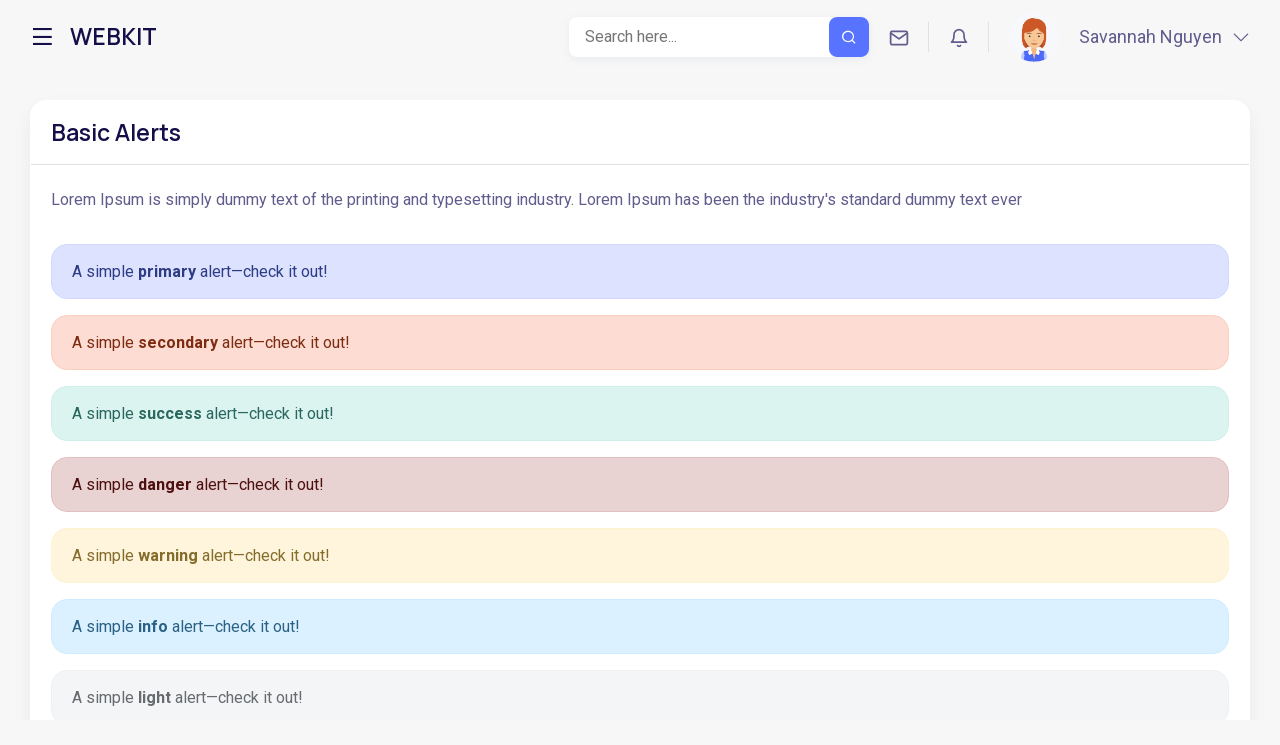

--- FILE ---
content_type: text/html
request_url: https://templates.iqonic.design/product/lite/webkit/html/backend/ui-alerts.html
body_size: 7247
content:


<!doctype html>
<html lang="en">
  <head>
    <meta charset="utf-8">
      <meta name="viewport" content="width=device-width, initial-scale=1, shrink-to-fit=no">
      <title>Webkit | Responsive Bootstrap 4 Admin Dashboard Template</title>
      
      <!-- Favicon -->
      <link rel="shortcut icon" href="../assets/images/favicon.ico" />
      <link rel="stylesheet" href="../assets/css/backend-plugin.min.css">
      <link rel="stylesheet" href="../assets/css/backend.css?v=1.0.0">
      <link rel="stylesheet" href="../assets/vendor/line-awesome/dist/line-awesome/css/line-awesome.min.css">
      <link rel="stylesheet" href="../assets/vendor/remixicon/fonts/remixicon.css">
      
      <link rel="stylesheet" href="../assets/vendor/tui-calendar/tui-calendar/dist/tui-calendar.css">
      <link rel="stylesheet" href="../assets/vendor/tui-calendar/tui-date-picker/dist/tui-date-picker.css">
      <link rel="stylesheet" href="../assets/vendor/tui-calendar/tui-time-picker/dist/tui-time-picker.css">  </head>
  <body class="  ">
    <!-- loader Start -->
    <div id="loading">
          <div id="loading-center">
          </div>
    </div>
    <!-- loader END -->
    <!-- Wrapper Start -->
    <div class="wrapper">
      
      <div class="iq-sidebar  sidebar-default ">
          <div class="iq-sidebar-logo d-flex align-items-center">
              <a href="../backend/index.html" class="header-logo">
                  <img src="../assets/images/logo.svg" alt="logo">
                  <h3 class="logo-title light-logo">Webkit</h3>
              </a>
              <div class="iq-menu-bt-sidebar ml-0">
                  <i class="las la-bars wrapper-menu"></i>
              </div>
          </div>
          <div class="data-scrollbar" data-scroll="1">
              <nav class="iq-sidebar-menu">
                  <ul id="iq-sidebar-toggle" class="iq-menu">
                      <li class="">
                          <a href="../backend/index.html" class="svg-icon">                        
                              <svg class="svg-icon" width="25" height="25" xmlns="http://www.w3.org/2000/svg" viewBox="0 0 24 24" fill="none" stroke="currentColor" stroke-width="2" stroke-linecap="round" stroke-linejoin="round">
                                  <path d="M3 9l9-7 9 7v11a2 2 0 0 1-2 2H5a2 2 0 0 1-2-2z"></path>
                                  <polyline points="9 22 9 12 15 12 15 22"></polyline>
                              </svg>
                              <span class="ml-4">Dashboards</span>
                          </a>
                      </li>
                      <li class="">
                          <a href="../backend/page-project.html" class="svg-icon">                        
                              <svg class="svg-icon" width="25" height="25" xmlns="http://www.w3.org/2000/svg" viewBox="0 0 24 24" fill="none" stroke="currentColor" stroke-width="2" stroke-linecap="round" stroke-linejoin="round">
                                  <polyline points="6 9 6 2 18 2 18 9"></polyline>
                                  <path d="M6 18H4a2 2 0 0 1-2-2v-5a2 2 0 0 1 2-2h16a2 2 0 0 1 2 2v5a2 2 0 0 1-2 2h-2"></path>
                                  <rect x="6" y="14" width="12" height="8"></rect>
                              </svg>
                              <span class="ml-4">Projects</span>
                          </a>
                      </li>
                      <li class="">
                          <a href="../backend/page-task.html" class="svg-icon">                        
                              <svg class="svg-icon" width="25" height="25" xmlns="http://www.w3.org/2000/svg" viewBox="0 0 24 24" fill="none" stroke="currentColor" stroke-width="2" stroke-linecap="round" stroke-linejoin="round">
                                  <path d="M16 4h2a2 2 0 0 1 2 2v14a2 2 0 0 1-2 2H6a2 2 0 0 1-2-2V6a2 2 0 0 1 2-2h2"></path>
                                  <rect x="8" y="2" width="8" height="4" rx="1" ry="1"></rect>
                              </svg>
                              <span class="ml-4">Task</span>
                          </a>
                      </li>
                      <li class="">
                          <a href="../backend/page-employee.html" class="svg-icon">                        
                              <svg class="svg-icon" width="25" height="25" xmlns="http://www.w3.org/2000/svg" viewBox="0 0 24 24" fill="none" stroke="currentColor" stroke-width="2" stroke-linecap="round" stroke-linejoin="round">
                                  <path d="M20 21v-2a4 4 0 0 0-4-4H8a4 4 0 0 0-4 4v2"></path><circle cx="12" cy="7" r="4"></circle>
                              </svg>
                              <span class="ml-4">Employees</span>
                          </a>
                      </li>
                      <li class="">
                          <a href="../backend/page-desk.html" class="svg-icon">                        
                              <svg class="svg-icon" width="25" height="25" xmlns="http://www.w3.org/2000/svg" viewBox="0 0 24 24" fill="none" stroke="currentColor" stroke-width="2" stroke-linecap="round" stroke-linejoin="round">
                                  <path d="M21 16V8a2 2 0 0 0-1-1.73l-7-4a2 2 0 0 0-2 0l-7 4A2 2 0 0 0 3 8v8a2 2 0 0 0 1 1.73l7 4a2 2 0 0 0 2 0l7-4A2 2 0 0 0 21 16z"></path>
                                  <polyline points="3.27 6.96 12 12.01 20.73 6.96"></polyline><line x1="12" y1="22.08" x2="12" y2="12"></line>
                              </svg>
                              <span class="ml-4">Desk</span>
                          </a>
                      </li>
                      <li class="">
                          <a href="../backend/page-calender.html" class="svg-icon">                        
                              <svg class="svg-icon" width="25" height="25" xmlns="http://www.w3.org/2000/svg" viewBox="0 0 24 24" fill="none" stroke="currentColor" stroke-width="2" stroke-linecap="round" stroke-linejoin="round">
                                  <rect x="3" y="4" width="18" height="18" rx="2" ry="2"></rect><line x1="16" y1="2" x2="16" y2="6"></line><line x1="8" y1="2" x2="8" y2="6"></line><line x1="3" y1="10" x2="21" y2="10"></line>
                              </svg>
                              <span class="ml-4">Calender</span>
                          </a>
                      </li>
                      <li class=" ">
                          <a href="#otherpage" class="collapsed" data-toggle="collapse" aria-expanded="false">
                              <svg class="svg-icon" width="25" height="25" xmlns="http://www.w3.org/2000/svg" viewBox="0 0 24 24" fill="none" stroke="currentColor" stroke-width="2" stroke-linecap="round" stroke-linejoin="round">
                                  <path d="M22 19a2 2 0 0 1-2 2H4a2 2 0 0 1-2-2V5a2 2 0 0 1 2-2h5l2 3h9a2 2 0 0 1 2 2z"></path>
                              </svg>
                              <span class="ml-4">other page</span>                        
                              <i class="las la-angle-right iq-arrow-right arrow-active"></i>
                              <i class="las la-angle-down iq-arrow-right arrow-hover"></i>
                          </a>
                          <ul id="otherpage" class="iq-submenu collapse" data-parent="#iq-sidebar-toggle">
                                  <li class=" ">
                                      <a href="#user" class="collapsed" data-toggle="collapse" aria-expanded="false">
                                          <svg class="svg-icon" id="p-dash10" width="20" height="20" xmlns="http://www.w3.org/2000/svg" viewBox="0 0 24 24" fill="none" stroke="currentColor" stroke-width="2" stroke-linecap="round" stroke-linejoin="round">
                                              <path d="M16 21v-2a4 4 0 0 0-4-4H5a4 4 0 0 0-4 4v2"></path><circle cx="8.5" cy="7" r="4"></circle><polyline points="17 11 19 13 23 9"></polyline>
                                          </svg>
                                          <span class="ml-4">User Details</span>
                                          <i class="las la-angle-right iq-arrow-right arrow-active"></i>
                                          <i class="las la-angle-down iq-arrow-right arrow-hover"></i>
                                      </a>
                                      <ul id="user" class="iq-submenu collapse" data-parent="#otherpage">
                                              <li class="">
                                                  <a href="../app/user-profile.html">
                                                      <i class="las la-minus"></i><span>User Profile</span>
                                                  </a>
                                              </li>
                                              <li class="">
                                                  <a href="../app/user-add.html">
                                                      <i class="las la-minus"></i><span>User Add</span>
                                                  </a>
                                              </li>
                                              <li class="">
                                                  <a href="../app/user-list.html">
                                                      <i class="las la-minus"></i><span>User List</span>
                                                  </a>
                                              </li>
                                      </ul>
                                  </li>
                                  <li class=" ">
                                      <a href="#ui" class="collapsed" data-toggle="collapse" aria-expanded="false">
                                         <svg class="svg-icon" id="p-dash11" width="20" height="20" xmlns="http://www.w3.org/2000/svg" viewBox="0 0 24 24" fill="none" stroke="currentColor" stroke-width="2" stroke-linecap="round" stroke-linejoin="round">
                                              <path d="M21 16V8a2 2 0 0 0-1-1.73l-7-4a2 2 0 0 0-2 0l-7 4A2 2 0 0 0 3 8v8a2 2 0 0 0 1 1.73l7 4a2 2 0 0 0 2 0l7-4A2 2 0 0 0 21 16z"></path>
                                          </svg>
                                          <span class="ml-4">UI Elements</span>
                                          <i class="las la-angle-right iq-arrow-right arrow-active"></i>
                                          <i class="las la-angle-down iq-arrow-right arrow-hover"></i>
                                      </a>
                                      <ul id="ui" class="iq-submenu collapse" data-parent="#otherpage">
                                              <li class="">
                                                  <a href="../backend/ui-avatars.html">
                                                      <i class="las la-minus"></i><span>Avatars</span>
                                                  </a>
                                              </li>
                                              <li class="active">
                                                  <a href="../backend/ui-alerts.html">
                                                      <i class="las la-minus"></i><span>Alerts</span>
                                                  </a>
                                              </li>
                                              <li class="">
                                                  <a href="../backend/ui-badges.html">
                                                      <i class="las la-minus"></i><span>Badges</span>
                                                  </a>
                                              </li>
                                              <li class="">
                                                  <a href="../backend/ui-breadcrumb.html">
                                                      <i class="las la-minus"></i><span>Breadcrumb</span>
                                                  </a>
                                              </li>
                                              <li class="">
                                                  <a href="../backend/ui-buttons.html">
                                                      <i class="las la-minus"></i><span>Buttons</span>
                                                  </a>
                                              </li>
                                              <li class="">
                                                  <a href="../backend/ui-buttons-group.html">
                                                      <i class="las la-minus"></i><span>Buttons Group</span>
                                                  </a>
                                              </li>
                                              <li class="">
                                                  <a href="../backend/ui-boxshadow.html">
                                                      <i class="las la-minus"></i><span>Box Shadow</span>
                                                  </a>
                                              </li>
                                              <li class="">
                                                  <a href="../backend/ui-colors.html">
                                                      <i class="las la-minus"></i><span>Colors</span>
                                                  </a>
                                              </li>
                                              <li class="">
                                                  <a href="../backend/ui-cards.html">
                                                      <i class="las la-minus"></i><span>Cards</span>
                                                  </a>
                                              </li>
                                              <li class="">
                                                  <a href="../backend/ui-carousel.html">
                                                      <i class="las la-minus"></i><span>Carousel</span>
                                                  </a>
                                              </li>
                                              <li class="">
                                                  <a href="../backend/ui-grid.html">
                                                      <i class="las la-minus"></i><span>Grid</span>
                                                  </a>
                                              </li>
                                              <li class="">
                                                  <a href="../backend/ui-helper-classes.html">
                                                      <i class="las la-minus"></i><span>Helper classes</span>
                                                  </a>
                                              </li>
                                              <li class="">
                                                  <a href="../backend/ui-images.html">
                                                      <i class="las la-minus"></i><span>Images</span>
                                                  </a>
                                              </li>
                                              <li class="">
                                                  <a href="../backend/ui-list-group.html">
                                                      <i class="las la-minus"></i><span>list Group</span>
                                                  </a>
                                              </li>
                                              <li  class="">
                                                  <a href="../backend/ui-media-object.html">
                                                      <i class="las la-minus"></i><span>Media</span>
                                                  </a>
                                              </li>
                                              <li class="">
                                                  <a href="../backend/ui-modal.html">
                                                      <i class="las la-minus"></i><span>Modal</span>
                                                  </a>
                                              </li>
                                              <li class="">
                                                  <a href="../backend/ui-notifications.html">
                                                      <i class="las la-minus"></i><span>Notifications</span>
                                                  </a>
                                              </li>
                                              <li class="">
                                                  <a href="../backend/ui-pagination.html">
                                                      <i class="las la-minus"></i><span>Pagination</span>
                                                  </a>
                                              </li>
                                              <li class="">
                                                  <a href="../backend/ui-popovers.html">
                                                      <i class="las la-minus"></i><span>Popovers</span>
                                                  </a>
                                              </li>
                                              <li class="">
                                                  <a href="../backend/ui-progressbars.html">
                                                      <i class="las la-minus"></i><span>Progressbars</span>
                                                  </a>
                                              </li>
                                              <li class="">
                                                  <a href="../backend/ui-typography.html">
                                                      <i class="las la-minus"></i><span>Typography</span>
                                                  </a>
                                              </li>
                                              <li class="">
                                                  <a href="../backend/ui-tabs.html">
                                                      <i class="las la-minus"></i><span>Tabs</span>
                                                  </a>
                                              </li>
                                              <li class="">
                                                  <a href="../backend/ui-tooltips.html">
                                                      <i class="las la-minus"></i><span>Tooltips</span>
                                                  </a>
                                              </li>
                                              <li class="">
                                                  <a href="../backend/ui-embed-video.html">
                                                      <i class="las la-minus"></i><span>Video</span>
                                                  </a>
                                              </li>
                                      </ul>
                                  </li>
                                  <li class=" ">
                                      <a href="#auth" class="collapsed" data-toggle="collapse" aria-expanded="false">
                                          <svg class="svg-icon" id="p-dash12" width="20" height="20" xmlns="http://www.w3.org/2000/svg" viewBox="0 0 24 24" fill="none" stroke="currentColor" stroke-width="2" stroke-linecap="round" stroke-linejoin="round">
                                              <path d="M14 2H6a2 2 0 0 0-2 2v16a2 2 0 0 0 2 2h12a2 2 0 0 0 2-2V8z"></path><polyline points="14 2 14 8 20 8"></polyline><line x1="16" y1="13" x2="8" y2="13"></line><line x1="16" y1="17" x2="8" y2="17"></line><polyline points="10 9 9 9 8 9"></polyline>
                                          </svg>
                                          <span class="ml-4">Authentication</span>
                                          <i class="las la-angle-right iq-arrow-right arrow-active"></i>
                                          <i class="las la-angle-down iq-arrow-right arrow-hover"></i>
                                      </a>
                                      <ul id="auth" class="iq-submenu collapse" data-parent="#otherpage">
                                              <li class="">
                                                  <a href="../backend/auth-sign-in.html">
                                                      <i class="las la-minus"></i><span>Login</span>
                                                  </a>
                                              </li>
                                              <li class="">
                                                  <a href="../backend/auth-sign-up.html">
                                                      <i class="las la-minus"></i><span>Register</span>
                                                  </a>
                                              </li>
                                              <li class="">
                                                  <a href="../backend/auth-recoverpw.html">
                                                      <i class="las la-minus"></i><span>Recover Password</span>
                                                  </a>
                                              </li>
                                              <li class="">
                                                  <a href="../backend/auth-confirm-mail.html">
                                                      <i class="las la-minus"></i><span>Confirm Mail</span>
                                                  </a>
                                              </li>
                                              <li class="">
                                                  <a href="../backend/auth-lock-screen.html">
                                                      <i class="las la-minus"></i><span>Lock Screen</span>
                                                  </a>
                                              </li>
                                      </ul>
                                  </li>
                                  <li class="">
                                      <a href="#form" class="collapsed svg-icon" data-toggle="collapse" aria-expanded="false">
                                          <svg class="svg-icon" id="p-dash13" width="20" height="20"  xmlns="http://www.w3.org/2000/svg" viewBox="0 0 24 24" fill="none" stroke="currentColor" stroke-width="2" stroke-linecap="round" stroke-linejoin="round">
                                              <path d="M16 4h2a2 2 0 0 1 2 2v14a2 2 0 0 1-2 2H6a2 2 0 0 1-2-2V6a2 2 0 0 1 2-2h2"></path><rect x="8" y="2" width="8" height="4" rx="1" ry="1"></rect>
                                          </svg>
                                          <span class="ml-4">Forms</span>
                                          <i class="las la-angle-right iq-arrow-right arrow-active"></i>
                                          <i class="las la-angle-down iq-arrow-right arrow-hover"></i>
                                      </a>
                                      <ul id="form" class="iq-submenu collapse" data-parent="#otherpage">
                                          <li class="">
                                              <a href="../backend/form-layout.html">
                                                  <i class="las la-minus"></i><span class="">Form Elements</span>
                                              </a>
                                          </li>
                                          <li class="">
                                              <a href="../backend/form-input-group.html" class="svg-icon">
                                                 <i class="las la-minus"></i><span class="">Form Input</span>
                                              </a>
                                          </li>
                                          <li class="">
                                              <a href="../backend/form-validation.html" class="svg-icon">
                                                  <i class="las la-minus"></i><span class="">Form Validation</span>
                                              </a>
                                          </li>
                                          <li class="">
                                              <a href="../backend/form-switch.html" class="svg-icon">
                                                  <i class="las la-minus"></i><span class="">Form Switch</span>
                                              </a>
                                          </li>
                                          <li class="">
                                              <a href="../backend/form-chechbox.html" class="svg-icon">
                                                  <i class="las la-minus"></i><span class="">Form Checkbox</span>
                                              </a>
                                          </li>
                                          <li class="">
                                              <a href="../backend/form-radio.html" class="svg-icon">
                                                  <i class="las la-minus"></i><span class="">Form Radio</span>
                                              </a>
                                          </li>
                                          <li class="">
                                              <a href="../backend/form-textarea.html" class="svg-icon">
                                                  <i class="las la-minus"></i><span class="">Form Textarea</span>
                                              </a>
                                          </li>
                                      </ul>
                                  </li>
                                  <li class=" ">
                                      <a href="#table" class="collapsed" data-toggle="collapse" aria-expanded="false">
                                          <svg class="svg-icon" id="p-dash14" width="20" height="20" xmlns="http://www.w3.org/2000/svg" viewBox="0 0 24 24" fill="none" stroke="currentColor" stroke-width="2" stroke-linecap="round" stroke-linejoin="round">
                                              <rect x="3" y="3" width="7" height="7"></rect><rect x="14" y="3" width="7" height="7"></rect><rect x="14" y="14" width="7" height="7"></rect><rect x="3" y="14" width="7" height="7"></rect>
                                          </svg>
                                          <span class="ml-4">Table</span>
                                          <i class="las la-angle-right iq-arrow-right arrow-active"></i>
                                          <i class="las la-angle-down iq-arrow-right arrow-hover"></i>
                                      </a>
                                      <ul id="table" class="iq-submenu collapse" data-parent="#otherpage">
                                              <li class="">
                                                  <a href="../backend/tables-basic.html">
                                                      <i class="las la-minus"></i><span>Basic Tables</span>
                                                  </a>
                                              </li>
                                              <li class="">
                                                  <a href="../backend/table-data.html">
                                                      <i class="las la-minus"></i><span>Data Table</span>
                                                  </a>
                                              </li>
                                              <li class="">
                                                  <a href="../backend/table-tree.html">
                                                      <i class="las la-minus"></i><span>Table Tree</span>
                                                  </a>
                                              </li>
                                      </ul>
                                  </li>
                                  <li class=" ">
                                      <a href="#pricing" class="collapsed" data-toggle="collapse" aria-expanded="false">
                                          <svg class="svg-icon" id="p-dash16" width="20" height="20" xmlns="http://www.w3.org/2000/svg" viewBox="0 0 24 24" fill="none" stroke="currentColor" stroke-width="2" stroke-linecap="round" stroke-linejoin="round">
                                              <ellipse cx="12" cy="5" rx="9" ry="3"></ellipse><path d="M21 12c0 1.66-4 3-9 3s-9-1.34-9-3"></path><path d="M3 5v14c0 1.66 4 3 9 3s9-1.34 9-3V5"></path>
                                          </svg>
                                          <span class="ml-4">Pricing</span>
                                          <i class="las la-angle-right iq-arrow-right arrow-active"></i>
                                          <i class="las la-angle-down iq-arrow-right arrow-hover"></i>
                                      </a>
                                      <ul id="pricing" class="iq-submenu collapse" data-parent="#otherpage">
                                              <li class="">
                                                  <a href="../backend/pricing.html">
                                                      <i class="las la-minus"></i><span>Pricing 1</span>
                                                  </a>
                                              </li>
                                              <li class="">
                                                  <a href="../backend/pricing-2.html">
                                                      <i class="las la-minus"></i><span>Pricing 2</span>
                                                  </a>
                                              </li>
                                      </ul>
                                  </li>
                                  <li class="">
                                      <a href="../backend/timeline.html" class="svg-icon">
                                          <svg class="svg-icon" id="p-dash016" width="20" height="20" xmlns="http://www.w3.org/2000/svg" viewBox="0 0 24 24" fill="none" stroke="currentColor" stroke-width="2" stroke-linecap="round" stroke-linejoin="round">
                                          <circle cx="12" cy="12" r="10"></circle><polyline points="12 6 12 12 16 14"></polyline>
                                          </svg>
                                          <span class="ml-4">Timeline</span>
                                      </a>
                                  </li>
                                  <li class="">
                                      <a href="../backend/pages-invoice.html" class="svg-icon">
                                          <svg class="svg-icon" id="p-dash07" width="20" height="20" xmlns="http://www.w3.org/2000/svg" viewBox="0 0 24 24" fill="none" stroke="currentColor" stroke-width="2" stroke-linecap="round" stroke-linejoin="round">
                                              <path d="M14 2H6a2 2 0 0 0-2 2v16a2 2 0 0 0 2 2h12a2 2 0 0 0 2-2V8z"></path><polyline points="14 2 14 8 20 8"></polyline><line x1="16" y1="13" x2="8" y2="13"></line><line x1="16" y1="17" x2="8" y2="17"></line><polyline points="10 9 9 9 8 9"></polyline>
                                          </svg>
                                          <span class="ml-4">Invoice</span>
                                      </a>
                                  </li>
                                  <li class=" ">
                                      <a href="#pages-error" class="collapsed" data-toggle="collapse" aria-expanded="false">
                                          <svg class="svg-icon" id="p-dash17" width="20" height="20" xmlns="http://www.w3.org/2000/svg" viewBox="0 0 24 24" fill="none" stroke="currentColor" stroke-width="2" stroke-linecap="round" stroke-linejoin="round">
                                              <path d="M10.29 3.86L1.82 18a2 2 0 0 0 1.71 3h16.94a2 2 0 0 0 1.71-3L13.71 3.86a2 2 0 0 0-3.42 0z"></path><line x1="12" y1="9" x2="12" y2="13"></line><line x1="12" y1="17" x2="12.01" y2="17"></line>
                                          </svg>
                                          <span class="ml-4">Error</span>
                                          <i class="las la-angle-right iq-arrow-right arrow-active"></i>
                                          <i class="las la-angle-down iq-arrow-right arrow-hover"></i>
                                      </a>
                                      <ul id="pages-error" class="iq-submenu collapse" data-parent="#otherpage">
                                              <li class="">
                                                  <a href="../backend/pages-error.html">
                                                      <i class="las la-minus"></i><span>Error 404</span>
                                                  </a>
                                              </li>
                                              <li class="">
                                                  <a href="../backend/pages-error-500.html">
                                                      <i class="las la-minus"></i><span>Error 500</span>
                                                  </a>
                                              </li>
                                      </ul>
                                  </li>
                                  <li class="">
                                          <a href="../backend/pages-blank-page.html">
                                              <svg class="svg-icon" id="p-dash18" width="20" height="20" xmlns="http://www.w3.org/2000/svg" viewBox="0 0 24 24" fill="none" stroke="currentColor" stroke-width="2" stroke-linecap="round" stroke-linejoin="round">
                                                  <path d="M13 2H6a2 2 0 0 0-2 2v16a2 2 0 0 0 2 2h12a2 2 0 0 0 2-2V9z"></path><polyline points="13 2 13 9 20 9"></polyline>
                                              </svg>
                                              <span class="ml-4">Blank Page</span>
                                          </a>
                                  </li>
                                  <li class="">
                                          <a href="../backend/pages-maintenance.html">
                                              <svg class="svg-icon" id="p-dash19" width="20" height="20" xmlns="http://www.w3.org/2000/svg" viewBox="0 0 24 24" fill="none" stroke="currentColor" stroke-width="2" stroke-linecap="round" stroke-linejoin="round">
                                                  <path d="M14.7 6.3a1 1 0 0 0 0 1.4l1.6 1.6a1 1 0 0 0 1.4 0l3.77-3.77a6 6 0 0 1-7.94 7.94l-6.91 6.91a2.12 2.12 0 0 1-3-3l6.91-6.91a6 6 0 0 1 7.94-7.94l-3.76 3.76z"></path>
                                              </svg>
                                              <span class="ml-4">Maintenance</span>
                                          </a>
                                  </li>
                          </ul>
                      </li>
                  </ul>
              </nav>
              <div id="sidebar-bottom" class="position-relative sidebar-bottom">
                  <div class="card border-none mb-0 shadow-none">
                      <div class="card-body p-0">
                          <div class="sidebarbottom-content">
                              <h5 class="mb-3">Task Performed</h5>
                              <div id="circle-progress-6" class="sidebar-circle circle-progress circle-progress-primary mb-4" data-min-value="0" data-max-value="100" data-value="55" data-type="percent"></div>
                              <div class="custom-control custom-radio mb-1">
                                  <input type="radio" id="customRadio6" name="customRadio-1" class="custom-control-input" checked="">
                                  <label class="custom-control-label" for="customRadio6">Performed task</label>
                              </div>
                              <div class="custom-control custom-radio">
                                  <input type="radio" id="customRadio7" name="customRadio-1" class="custom-control-input">
                                  <label class="custom-control-label" for="customRadio7">Incomplete Task</label>
                              </div>
                          </div>
                      </div>
                  </div>
              </div>
              <div class="pt-5 pb-2"></div>
          </div>
      </div>      <div class="iq-top-navbar">
          <div class="iq-navbar-custom">
              <nav class="navbar navbar-expand-lg navbar-light p-0">
                  <div class="iq-navbar-logo d-flex align-items-center justify-content-between">
                      <i class="ri-menu-line wrapper-menu"></i>
                      <a href="../backend/index.html" class="header-logo">
                          <h4 class="logo-title text-uppercase">Webkit</h4>
      
                      </a>
                  </div>
                  <div class="navbar-breadcrumb">
                      <h5>Dashboard</h5>
                  </div>
                  <div class="d-flex align-items-center">
                      <button class="navbar-toggler" type="button" data-toggle="collapse"
                          data-target="#navbarSupportedContent" aria-controls="navbarSupportedContent"
                          aria-label="Toggle navigation">
                          <i class="ri-menu-3-line"></i>
                      </button>
                      <div class="collapse navbar-collapse" id="navbarSupportedContent">
                          <ul class="navbar-nav ml-auto navbar-list align-items-center">
                              <li>
                                  <div class="iq-search-bar device-search">
                                      <form action="#" class="searchbox">
                                          <a class="search-link" href="#"><i class="ri-search-line"></i></a>
                                          <input type="text" class="text search-input" placeholder="Search here...">
                                      </form>
                                  </div>
                              </li>
                              <li class="nav-item nav-icon search-content">
                                  <a href="#" class="search-toggle rounded" id="dropdownSearch" data-toggle="dropdown"
                                      aria-haspopup="true" aria-expanded="false">
                                      <i class="ri-search-line"></i>
                                  </a>
                                  <div class="iq-search-bar iq-sub-dropdown dropdown-menu" aria-labelledby="dropdownSearch">
                                      <form action="#" class="searchbox p-2">
                                          <div class="form-group mb-0 position-relative">
                                              <input type="text" class="text search-input font-size-12"
                                                  placeholder="type here to search...">
                                              <a href="#" class="search-link"><i class="las la-search"></i></a>
                                          </div>
                                      </form>
                                  </div>
                              </li>
                              <li class="nav-item nav-icon nav-item-icon dropdown">
                                  <a href="#" class="search-toggle dropdown-toggle" id="dropdownMenuButton2"
                                      data-toggle="dropdown" aria-haspopup="true" aria-expanded="false">
                                      <svg xmlns="http://www.w3.org/2000/svg" width="20" height="20" viewBox="0 0 24 24"
                                          fill="none" stroke="currentColor" stroke-width="2" stroke-linecap="round"
                                          stroke-linejoin="round" class="feather feather-mail">
                                          <path
                                              d="M4 4h16c1.1 0 2 .9 2 2v12c0 1.1-.9 2-2 2H4c-1.1 0-2-.9-2-2V6c0-1.1.9-2 2-2z">
                                          </path>
                                          <polyline points="22,6 12,13 2,6"></polyline>
                                      </svg>
                                      <span class="bg-primary"></span>
                                  </a>
                                  <div class="iq-sub-dropdown dropdown-menu" aria-labelledby="dropdownMenuButton2">
                                      <div class="card shadow-none m-0">
                                          <div class="card-body p-0 ">
                                              <div class="cust-title p-3">
                                                  <div class="d-flex align-items-center justify-content-between">
                                                      <h5 class="mb-0">All Messages</h5>
                                                      <a class="badge badge-primary badge-card" href="#">3</a>
                                                  </div>
                                              </div>
                                              <div class="px-3 pt-0 pb-0 sub-card">
                                                  <a href="#" class="iq-sub-card">
                                                      <div class="media align-items-center cust-card py-3 border-bottom">
                                                          <div class="">
                                                              <img class="avatar-50 rounded-small"
                                                                  src="../assets/images/user/01.jpg" alt="01">
                                                          </div>
                                                          <div class="media-body ml-3">
                                                              <div class="d-flex align-items-center justify-content-between">
                                                                  <h6 class="mb-0">Emma Watson</h6>
                                                                  <small class="text-dark"><b>12 : 47 pm</b></small>
                                                              </div>
                                                              <small class="mb-0">Lorem ipsum dolor sit amet</small>
                                                          </div>
                                                      </div>
                                                  </a>
                                                  <a href="#" class="iq-sub-card">
                                                      <div class="media align-items-center cust-card py-3 border-bottom">
                                                          <div class="">
                                                              <img class="avatar-50 rounded-small"
                                                                  src="../assets/images/user/02.jpg" alt="02">
                                                          </div>
                                                          <div class="media-body ml-3">
                                                              <div class="d-flex align-items-center justify-content-between">
                                                                  <h6 class="mb-0">Ashlynn Franci</h6>
                                                                  <small class="text-dark"><b>11 : 30 pm</b></small>
                                                              </div>
                                                              <small class="mb-0">Lorem ipsum dolor sit amet</small>
                                                          </div>
                                                      </div>
                                                  </a>
                                                  <a href="#" class="iq-sub-card">
                                                      <div class="media align-items-center cust-card py-3">
                                                          <div class="">
                                                              <img class="avatar-50 rounded-small"
                                                                  src="../assets/images/user/03.jpg" alt="03">
                                                          </div>
                                                          <div class="media-body ml-3">
                                                              <div class="d-flex align-items-center justify-content-between">
                                                                  <h6 class="mb-0">Kianna Carder</h6>
                                                                  <small class="text-dark"><b>11 : 21 pm</b></small>
                                                              </div>
                                                              <small class="mb-0">Lorem ipsum dolor sit amet</small>
                                                          </div>
                                                      </div>
                                                  </a>
                                              </div>
                                              <a class="right-ic btn btn-primary btn-block position-relative p-2" href="#"
                                                  role="button">
                                                  View All
                                              </a>
                                          </div>
                                      </div>
                                  </div>
                              </li>
                              <li class="nav-item nav-icon nav-item-icon dropdown">
                                  <a href="#" class="search-toggle dropdown-toggle" id="dropdownMenuButton"
                                      data-toggle="dropdown" aria-haspopup="true" aria-expanded="false">
                                      <svg xmlns="http://www.w3.org/2000/svg" width="20" height="20" viewBox="0 0 24 24"
                                          fill="none" stroke="currentColor" stroke-width="2" stroke-linecap="round"
                                          stroke-linejoin="round" class="feather feather-bell">
                                          <path d="M18 8A6 6 0 0 0 6 8c0 7-3 9-3 9h18s-3-2-3-9"></path>
                                          <path d="M13.73 21a2 2 0 0 1-3.46 0"></path>
                                      </svg>
                                      <span class="bg-primary "></span>
                                  </a>
                                  <div class="iq-sub-dropdown dropdown-menu" aria-labelledby="dropdownMenuButton">
                                      <div class="card shadow-none m-0">
                                          <div class="card-body p-0 ">
                                              <div class="cust-title p-3">
                                                  <div class="d-flex align-items-center justify-content-between">
                                                      <h5 class="mb-0">Notifications</h5>
                                                      <a class="badge badge-primary badge-card" href="#">3</a>
                                                  </div>
                                              </div>
                                              <div class="px-3 pt-0 pb-0 sub-card">
                                                  <a href="#" class="iq-sub-card">
                                                      <div class="media align-items-center cust-card py-3 border-bottom">
                                                          <div class="">
                                                              <img class="avatar-50 rounded-small"
                                                                  src="../assets/images/user/01.jpg" alt="01">
                                                          </div>
                                                          <div class="media-body ml-3">
                                                              <div class="d-flex align-items-center justify-content-between">
                                                                  <h6 class="mb-0">Emma Watson</h6>
                                                                  <small class="text-dark"><b>12 : 47 pm</b></small>
                                                              </div>
                                                              <small class="mb-0">Lorem ipsum dolor sit amet</small>
                                                          </div>
                                                      </div>
                                                  </a>
                                                  <a href="#" class="iq-sub-card">
                                                      <div class="media align-items-center cust-card py-3 border-bottom">
                                                          <div class="">
                                                              <img class="avatar-50 rounded-small"
                                                                  src="../assets/images/user/02.jpg" alt="02">
                                                          </div>
                                                          <div class="media-body ml-3">
                                                              <div class="d-flex align-items-center justify-content-between">
                                                                  <h6 class="mb-0">Ashlynn Franci</h6>
                                                                  <small class="text-dark"><b>11 : 30 pm</b></small>
                                                              </div>
                                                              <small class="mb-0">Lorem ipsum dolor sit amet</small>
                                                          </div>
                                                      </div>
                                                  </a>
                                                  <a href="#" class="iq-sub-card">
                                                      <div class="media align-items-center cust-card py-3">
                                                          <div class="">
                                                              <img class="avatar-50 rounded-small"
                                                                  src="../assets/images/user/03.jpg" alt="03">
                                                          </div>
                                                          <div class="media-body ml-3">
                                                              <div class="d-flex align-items-center justify-content-between">
                                                                  <h6 class="mb-0">Kianna Carder</h6>
                                                                  <small class="text-dark"><b>11 : 21 pm</b></small>
                                                              </div>
                                                              <small class="mb-0">Lorem ipsum dolor sit amet</small>
                                                          </div>
                                                      </div>
                                                  </a>
                                              </div>
                                              <a class="right-ic btn btn-primary btn-block position-relative p-2" href="#"
                                                  role="button">
                                                  View All
                                              </a>
                                          </div>
                                      </div>
                                  </div>
                              </li>
                              <li class="nav-item nav-icon dropdown caption-content">
                                  <a href="#" class="search-toggle dropdown-toggle  d-flex align-items-center" id="dropdownMenuButton4"
                                      data-toggle="dropdown" aria-haspopup="true" aria-expanded="false">
                                      <img src="../assets/images/user/1.jpg" class="img-fluid rounded-circle" alt="user">
                                      <div class="caption ml-3">
                                          <h6 class="mb-0 line-height">Savannah Nguyen<i class="las la-angle-down ml-2"></i></h6>
                                      </div>
                                  </a>                            
                                  <ul class="dropdown-menu dropdown-menu-right border-none" aria-labelledby="dropdownMenuButton">
                                      <li class="dropdown-item d-flex svg-icon">
                                          <svg class="svg-icon mr-0 text-primary" id="h-01-p" width="20" xmlns="http://www.w3.org/2000/svg" fill="none" viewBox="0 0 24 24" stroke="currentColor">
                                              <path stroke-linecap="round" stroke-linejoin="round" stroke-width="2" d="M5.121 17.804A13.937 13.937 0 0112 16c2.5 0 4.847.655 6.879 1.804M15 10a3 3 0 11-6 0 3 3 0 016 0zm6 2a9 9 0 11-18 0 9 9 0 0118 0z" />
                                          </svg>
                                          <a href="../app/user-profile.html">My Profile</a>
                                      </li>
                                      <li class="dropdown-item d-flex svg-icon">
                                          <svg class="svg-icon mr-0 text-primary" id="h-02-p" width="20" xmlns="http://www.w3.org/2000/svg" fill="none" viewBox="0 0 24 24" stroke="currentColor">
                                              <path stroke-linecap="round" stroke-linejoin="round" stroke-width="2" d="M11 5H6a2 2 0 00-2 2v11a2 2 0 002 2h11a2 2 0 002-2v-5m-1.414-9.414a2 2 0 112.828 2.828L11.828 15H9v-2.828l8.586-8.586z" />
                                          </svg>
                                          <a href="../app/user-profile-edit.html">Edit Profile</a>
                                      </li>
                                      <li class="dropdown-item d-flex svg-icon">
                                          <svg class="svg-icon mr-0 text-primary" id="h-03-p" width="20" xmlns="http://www.w3.org/2000/svg" fill="none" viewBox="0 0 24 24" stroke="currentColor">
                                              <path stroke-linecap="round" stroke-linejoin="round" stroke-width="2" d="M10.325 4.317c.426-1.756 2.924-1.756 3.35 0a1.724 1.724 0 002.573 1.066c1.543-.94 3.31.826 2.37 2.37a1.724 1.724 0 001.065 2.572c1.756.426 1.756 2.924 0 3.35a1.724 1.724 0 00-1.066 2.573c.94 1.543-.826 3.31-2.37 2.37a1.724 1.724 0 00-2.572 1.065c-.426 1.756-2.924 1.756-3.35 0a1.724 1.724 0 00-2.573-1.066c-1.543.94-3.31-.826-2.37-2.37a1.724 1.724 0 00-1.065-2.572c-1.756-.426-1.756-2.924 0-3.35a1.724 1.724 0 001.066-2.573c-.94-1.543.826-3.31 2.37-2.37.996.608 2.296.07 2.572-1.065z" />
                                              <path stroke-linecap="round" stroke-linejoin="round" stroke-width="2" d="M15 12a3 3 0 11-6 0 3 3 0 016 0z" />
                                          </svg>
                                          <a href="../app/user-account-setting.html">Account Settings</a>
                                      </li>
                                      <li class="dropdown-item d-flex svg-icon">
                                          <svg class="svg-icon mr-0 text-primary" id="h-04-p" width="20" xmlns="http://www.w3.org/2000/svg" fill="none" viewBox="0 0 24 24" stroke="currentColor">
                                              <path stroke-linecap="round" stroke-linejoin="round" stroke-width="2" d="M9 12l2 2 4-4m5.618-4.016A11.955 11.955 0 0112 2.944a11.955 11.955 0 01-8.618 3.04A12.02 12.02 0 003 9c0 5.591 3.824 10.29 9 11.622 5.176-1.332 9-6.03 9-11.622 0-1.042-.133-2.052-.382-3.016z" />
                                          </svg>
                                          <a href="../app/user-privacy-setting.html">Privacy Settings</a>
                                      </li>
                                      <li class="dropdown-item  d-flex svg-icon border-top">
                                          <svg class="svg-icon mr-0 text-primary" id="h-05-p" width="20" xmlns="http://www.w3.org/2000/svg" fill="none" viewBox="0 0 24 24" stroke="currentColor">
                                              <path stroke-linecap="round" stroke-linejoin="round" stroke-width="2" d="M17 16l4-4m0 0l-4-4m4 4H7m6 4v1a3 3 0 01-3 3H6a3 3 0 01-3-3V7a3 3 0 013-3h4a3 3 0 013 3v1" />
                                          </svg>
                                          <a href="../backend/auth-sign-in.html">Logout</a>
                                      </li>
                                  </ul>
                              </li>
                          </ul>
                      </div>
                  </div>
              </nav>
          </div>
      </div>      <div class="content-page">
      <div class="container-fluid">
         <div class="row">
            <div class="col-sm-12">
               <div class="card">
                  <div class="card-header d-flex justify-content-between">
                     <div class="header-title">
                        <h4 class="card-title">Basic Alerts</h4>
                     </div>
                  </div>
                  <div class="card-body">
                     <p class="mb-4">Lorem Ipsum is simply dummy text of the printing and typesetting industry.
                        Lorem Ipsum has been the industry's standard dummy text ever
                     </p>
                     <div class="alert alert-primary" role="alert">
                        <div class="iq-alert-text">A simple <b>primary</b> alert—check it out!</div>
                     </div>
                     <div class="alert alert-secondary" role="alert">
                        <div class="iq-alert-text">A simple <b>secondary</b> alert—check it out!</div>
                     </div>
                     <div class="alert alert-success" role="alert">
                        <div class="iq-alert-text">A simple <b>success</b> alert—check it out!</div>
                     </div>
                     <div class="alert alert-danger" role="alert">
                        <div class="iq-alert-text">A simple <b>danger</b> alert—check it out!</div>
                     </div>
                     <div class="alert alert-warning" role="alert">
                        <div class="iq-alert-text">A simple <b>warning</b> alert—check it out!</div>
                     </div>
                     <div class="alert alert-info" role="alert">
                        <div class="iq-alert-text">A simple <b>info</b> alert—check it out!</div>
                     </div>
                     <div class="alert alert-light mb-0" role="alert">
                        <div class="iq-alert-text">A simple <b>light</b> alert—check it out!</div>
                     </div>
                  </div>
               </div>
            </div>
            <div class="col-sm-12">
               <div class="card">
                  <div class="card-header d-flex justify-content-between">
                     <div class="header-title">
                        <h4 class="card-title">Basic Alerts With Icons</h4>
                     </div>
                  </div>
                  <div class="card-body">
                     <p class="mb-4">Lorem Ipsum is simply dummy text of the printing and typesetting industry.
                        Lorem Ipsum has been the industry's standard dummy text ever
                     </p>
                     <div class="alert alert-primary" role="alert">
                        <div class="iq-alert-icon">
                           <i class="ri-alert-line"></i>
                        </div>
                        <div class="iq-alert-text">A simple <b>primary</b> alert—check it out!</div>
                     </div>
                     <div class="alert alert-secondary" role="alert">
                        <div class="iq-alert-icon">
                           <i class="ri-information-line"></i>
                        </div>
                        <div class="iq-alert-text">A simple <b>secondary</b> alert—check it out!</div>
                     </div>
                     <div class="alert alert-success" role="alert">
                        <div class="iq-alert-icon">
                           <i class="ri-alert-line"></i>
                        </div>
                        <div class="iq-alert-text">A simple <b>success</b> alert—check it out!</div>
                     </div>
                     <div class="alert alert-danger" role="alert">
                        <div class="iq-alert-icon">
                           <i class="ri-information-line"></i>
                        </div>
                        <div class="iq-alert-text">A simple <b>danger</b> alert—check it out!</div>
                     </div>
                     <div class="alert alert-warning" role="alert">
                        <div class="iq-alert-icon">
                           <i class="ri-alert-line"></i>
                        </div>
                        <div class="iq-alert-text">A simple <b>warning</b> alert—check it out!</div>
                     </div>
                     <div class="alert alert-info" role="alert">
                        <div class="iq-alert-icon">
                           <i class="ri-information-line"></i>
                        </div>
                        <div class="iq-alert-text">A simple <b>info</b> alert—check it out!</div>
                     </div>
                     <div class="alert alert-light mb-0" role="alert">
                        <div class="iq-alert-icon">
                           <i class="ri-alert-line"></i>
                        </div>
                        <div class="iq-alert-text">A simple <b>light</b> alert—check it out!</div>
                     </div>
                  </div>
               </div>
            </div>
         </div>
         <div class="row">
            <div class="col-sm-12">
               <div class="card">
                  <div class="card-header d-flex justify-content-between">
                     <div class="header-title">
                        <h4 class="card-title">Basic Line Alerts</h4>
                     </div>
                  </div>
                  <div class="card-body">
                     <p class="mb-4">Lorem Ipsum is simply dummy text of the printing and typesetting industry.
                        Lorem Ipsum has been the industry's standard dummy text ever
                     </p>
                     <div class="alert bg-white alert-primary" role="alert">
                        <div class="iq-alert-text">A simple <b>primary</b> alert—check it out!</div>
                     </div>
                     <div class="alert bg-white alert-secondary" role="alert">
                        <div class="iq-alert-text">A simple <b>secondary</b> alert—check it out!</div>
                     </div>
                     <div class="alert bg-white alert-success" role="alert">
                        <div class="iq-alert-text">A simple <b>success</b> alert—check it out!</div>
                     </div>
                     <div class="alert bg-white alert-danger" role="alert">
                        <div class="iq-alert-text">A simple <b>danger</b> alert—check it out!</div>
                     </div>
                     <div class="alert bg-white alert-warning" role="alert">
                        <div class="iq-alert-text">A simple <b>warning</b> alert—check it out!</div>
                     </div>
                     <div class="alert bg-white alert-info" role="alert">
                        <div class="iq-alert-text">A simple <b>info</b> alert—check it out!</div>
                     </div>
                     <div class="alert bg-white alert-light mb-0" role="alert">
                        <div class="iq-alert-text">A simple <b>light</b> alert—check it out!</div>
                     </div>
                  </div>
               </div>
            </div>
            <div class="col-sm-12">
               <div class="card">
                  <div class="card-header d-flex justify-content-between">
                     <div class="header-title">
                        <h4 class="card-title">Basic Line Alerts With Icons</h4>
                     </div>
                  </div>
                  <div class="card-body">
                     <p class="mb-4">Lorem Ipsum is simply dummy text of the printing and typesetting industry.
                        Lorem Ipsum has been the industry's standard dummy text ever
                     </p>
                     <div class="alert bg-white alert-primary" role="alert">
                        <div class="iq-alert-icon">
                           <i class="ri-alert-line"></i>
                        </div>
                        <div class="iq-alert-text">A simple <b>primary</b> alert—check it out!</div>
                     </div>
                     <div class="alert bg-white alert-secondary" role="alert">
                        <div class="iq-alert-icon">
                           <i class="ri-information-line"></i>
                        </div>
                        <div class="iq-alert-text">A simple <b>secondary</b> alert—check it out!</div>
                     </div>
                     <div class="alert bg-white alert-success" role="alert">
                        <div class="iq-alert-icon">
                           <i class="ri-alert-line"></i>
                        </div>
                        <div class="iq-alert-text">A simple <b>success</b> alert—check it out!</div>
                     </div>
                     <div class="alert bg-white alert-danger" role="alert">
                        <div class="iq-alert-icon">
                           <i class="ri-information-line"></i>
                        </div>
                        <div class="iq-alert-text">A simple <b>danger</b> alert—check it out!</div>
                     </div>
                     <div class="alert bg-white alert-warning" role="alert">
                        <div class="iq-alert-icon">
                           <i class="ri-alert-line"></i>
                        </div>
                        <div class="iq-alert-text">A simple <b>warning</b> alert—check it out!</div>
                     </div>
                     <div class="alert bg-white alert-info" role="alert">
                        <div class="iq-alert-icon">
                           <i class="ri-information-line"></i>
                        </div>
                        <div class="iq-alert-text">A simple <b>info</b> alert—check it out!</div>
                     </div>
                     <div class="alert bg-white alert-light mb-0" role="alert">
                        <div class="iq-alert-icon">
                           <i class="ri-alert-line"></i>
                        </div>
                        <div class="iq-alert-text">A simple <b>light</b> alert—check it out!</div>
                     </div>
                  </div>
               </div>
            </div>
         </div>
         <div class="row">
            <div class="col-sm-12">
               <div class="card">
                  <div class="card-header d-flex justify-content-between">
                     <div class="header-title">
                        <h4 class="card-title">Alerts With Background</h4>
                     </div>
                  </div>
                  <div class="card-body">
                     <p class="mb-4">Lorem Ipsum is simply dummy text of the printing and typesetting industry.
                        Lorem Ipsum has been the industry's standard dummy text ever
                     </p>
                     <div class="alert text-white bg-primary" role="alert">
                        <div class="iq-alert-text">A simple <b>primary</b> alert—check it out!</div>
                     </div>
                     <div class="alert text-white bg-secondary" role="alert">
                        <div class="iq-alert-text">A simple <b>secondary</b> alert—check it out!</div>
                     </div>
                     <div class="alert text-white bg-success" role="alert">
                        <div class="iq-alert-text">A simple <b>success</b> alert—check it out!</div>
                     </div>
                     <div class="alert text-white bg-danger" role="alert">
                        <div class="iq-alert-text">A simple <b>danger</b> alert—check it out!</div>
                     </div>
                     <div class="alert text-white bg-warning" role="alert">
                        <div class="iq-alert-text">A simple <b>warning</b> alert—check it out!</div>
                     </div>
                     <div class="alert text-white bg-info" role="alert">
                        <div class="iq-alert-text">A simple <b>info</b> alert—check it out!</div>
                     </div>
                     <div class="alert bg-light mb-0" role="alert">
                        <div class="iq-alert-text">A simple <b>light</b> alert—check it out!</div>
                     </div>
                  </div>
               </div>
            </div>
            <div class="col-sm-12">
               <div class="card">
                  <div class="card-header d-flex justify-content-between">
                     <div class="header-title">
                        <h4 class="card-title">Background Alerts With Icons</h4>
                     </div>
                  </div>
                  <div class="card-body">
                     <p class="mb-4">Lorem Ipsum is simply dummy text of the printing and typesetting industry.
                        Lorem Ipsum has been the industry's standard dummy text ever
                     </p>
                     <div class="alert text-white bg-primary" role="alert">
                        <div class="iq-alert-icon">
                           <i class="ri-alert-line"></i>
                        </div>
                        <div class="iq-alert-text">A simple <b>primary</b> alert—check it out!</div>
                     </div>
                     <div class="alert text-white bg-secondary" role="alert">
                        <div class="iq-alert-icon">
                           <i class="ri-information-line"></i>
                        </div>
                        <div class="iq-alert-text">A simple <b>secondary</b> alert—check it out!</div>
                     </div>
                     <div class="alert text-white bg-success" role="alert">
                        <div class="iq-alert-icon">
                           <i class="ri-alert-line"></i>
                        </div>
                        <div class="iq-alert-text">A simple <b>success</b> alert—check it out!</div>
                     </div>
                     <div class="alert text-white bg-danger" role="alert">
                        <div class="iq-alert-icon">
                           <i class="ri-information-line"></i>
                        </div>
                        <div class="iq-alert-text">A simple <b>danger</b> alert—check it out!</div>
                     </div>
                     <div class="alert text-white bg-warning" role="alert">
                        <div class="iq-alert-icon">
                           <i class="ri-alert-line"></i>
                        </div>
                        <div class="iq-alert-text">A simple <b>warning</b> alert—check it out!</div>
                     </div>
                     <div class="alert text-white bg-info" role="alert">
                        <div class="iq-alert-icon">
                           <i class="ri-information-line"></i>
                        </div>
                        <div class="iq-alert-text">A simple <b>info</b> alert—check it out!</div>
                     </div>
                     <div class="alert bg-light mb-0" role="alert">
                        <div class="iq-alert-icon">
                           <i class="ri-alert-line"></i>
                        </div>
                        <div class="iq-alert-text">A simple <b>light</b> alert—check it out!</div>
                     </div>
                  </div>
               </div>
            </div>
         </div>
         <div class="row">
            <div class="col-sm-12">
               <div class="card">
                  <div class="card-header d-flex justify-content-between">
                     <div class="header-title">
                        <h4 class="card-title">Alerts Dismissing</h4>
                     </div>
                  </div>
                  <div class="card-body">
                     <p class="mb-4">Lorem Ipsum is simply dummy text of the printing and typesetting industry.
                        Lorem Ipsum has been the industry's standard dummy text ever
                     </p>
                     <div class="alert text-white bg-primary" role="alert">
                        <div class="iq-alert-text">A simple <b>primary</b> alert—check it out!</div>
                        <button type="button" class="close" data-dismiss="alert" aria-label="Close">
                        <i class="ri-close-line"></i>
                        </button>
                     </div>
                     <div class="alert text-white bg-secondary" role="alert">
                        <div class="iq-alert-text">A simple <b>secondary</b> alert—check it out!</div>
                        <button type="button" class="close" data-dismiss="alert" aria-label="Close">
                        <i class="ri-close-line"></i>
                        </button>
                     </div>
                     <div class="alert text-white bg-success" role="alert">
                        <div class="iq-alert-text">A simple <b>success</b> alert—check it out!</div>
                        <button type="button" class="close" data-dismiss="alert" aria-label="Close">
                        <i class="ri-close-line"></i>
                        </button>
                     </div>
                     <div class="alert text-white bg-danger" role="alert">
                        <div class="iq-alert-text">A simple <b>danger</b> alert—check it out!</div>
                        <button type="button" class="close" data-dismiss="alert" aria-label="Close">
                        <i class="ri-close-line"></i>
                        </button>
                     </div>
                     <div class="alert text-white bg-warning" role="alert">
                        <div class="iq-alert-text">A simple <b>warning</b> alert—check it out!</div>
                        <button type="button" class="close" data-dismiss="alert" aria-label="Close">
                        <i class="ri-close-line"></i>
                        </button>
                     </div>
                     <div class="alert text-white bg-info" role="alert">
                        <div class="iq-alert-text">A simple <b>info</b> alert—check it out!</div>
                        <button type="button" class="close" data-dismiss="alert" aria-label="Close">
                        <i class="ri-close-line"></i>
                        </button>
                     </div>
                     <div class="alert bg-light mb-0" role="alert">
                        <div class="iq-alert-text">A simple <b>light</b> alert—check it out!</div>
                        <button type="button" class="close text-muted" data-dismiss="alert" aria-label="Close">
                        <i class="ri-close-line"></i>
                        </button>
                     </div>
                  </div>
               </div>
            </div>
            <div class="col-sm-12">
               <div class="card">
                  <div class="card-header d-flex justify-content-between">
                     <div class="header-title">
                        <h4 class="card-title">Alerts Dismissing With Icons</h4>
                     </div>
                  </div>
                  <div class="card-body">
                     <p class="mb-4">Lorem Ipsum is simply dummy text of the printing and typesetting industry.
                        Lorem Ipsum has been the industry's standard dummy text ever
                     </p>
                     <div class="alert text-white bg-primary" role="alert">
                        <div class="iq-alert-icon">
                           <i class="ri-alert-line"></i>
                        </div>
                        <div class="iq-alert-text">A simple <b>primary</b> alert—check it out!</div>
                        <button type="button" class="close" data-dismiss="alert" aria-label="Close">
                        <i class="ri-close-line"></i>
                        </button>
                     </div>
                     <div class="alert text-white bg-secondary" role="alert">
                        <div class="iq-alert-icon">
                           <i class="ri-information-line"></i>
                        </div>
                        <div class="iq-alert-text">A simple <b>secondary</b> alert—check it out!</div>
                        <button type="button" class="close" data-dismiss="alert" aria-label="Close">
                        <i class="ri-close-line"></i>
                        </button>
                     </div>
                     <div class="alert text-white bg-success" role="alert">
                        <div class="iq-alert-icon">
                           <i class="ri-alert-line"></i>
                        </div>
                        <div class="iq-alert-text">A simple <b>success</b> alert—check it out!</div>
                        <button type="button" class="close" data-dismiss="alert" aria-label="Close">
                        <i class="ri-close-line"></i>
                        </button>
                     </div>
                     <div class="alert text-white bg-danger" role="alert">
                        <div class="iq-alert-icon">
                           <i class="ri-information-line"></i>
                        </div>
                        <div class="iq-alert-text">A simple <b>danger</b> alert—check it out!</div>
                        <button type="button" class="close" data-dismiss="alert" aria-label="Close">
                        <i class="ri-close-line"></i>
                        </button>
                     </div>
                     <div class="alert text-white bg-warning" role="alert">
                        <div class="iq-alert-icon">
                           <i class="ri-alert-line"></i>
                        </div>
                        <div class="iq-alert-text">A simple <b>warning</b> alert—check it out!</div>
                        <button type="button" class="close" data-dismiss="alert" aria-label="Close">
                        <i class="ri-close-line"></i>
                        </button>
                     </div>
                     <div class="alert text-white bg-info" role="alert">
                        <div class="iq-alert-icon">
                           <i class="ri-information-line"></i>
                        </div>
                        <div class="iq-alert-text">A simple <b>info</b> alert—check it out!</div>
                        <button type="button" class="close" data-dismiss="alert" aria-label="Close">
                        <i class="ri-close-line"></i>
                        </button>
                     </div>
                     <div class="alert bg-light mb-0" role="alert">
                        <div class="iq-alert-icon">
                           <i class="ri-alert-line"></i>
                        </div>
                        <div class="iq-alert-text">A simple <b>light</b> alert—check it out!</div>
                        <button type="button" class="close text-muted" data-dismiss="alert" aria-label="Close">
                        <i class="ri-close-line"></i>
                        </button>
                     </div>
                  </div>
               </div>
            </div>
         </div>
         <div class="row">
            <div class="col-sm-12">
               <div class="card">
                  <div class="card-header d-flex justify-content-between">
                     <div class="header-title">
                        <h4 class="card-title">Alerts With Background</h4>
                     </div>
                  </div>
                  <div class="card-body">
                     <p class="mb-4">Lorem Ipsum is simply dummy text of the printing and typesetting industry.
                        Lorem Ipsum has been the industry's standard dummy text ever
                     </p>
                     <div class="alert alert-primary" role="alert">
                        <div class="iq-alert-text">A simple primary alert with <a href="#" class="alert-link">an
                           example link</a>. Give it a click if you like.
                        </div>
                     </div>
                     <div class="alert alert-secondary" role="alert">
                        <div class="iq-alert-text">A simple secondary alert with <a href="#" class="alert-link">an
                           example link</a>. Give it a click if you like.
                        </div>
                     </div>
                     <div class="alert alert-success" role="alert">
                        <div class="iq-alert-text">A simple success alert with <a href="#" class="alert-link">an
                           example link</a>. Give it a click if you like.
                        </div>
                     </div>
                     <div class="alert alert-danger" role="alert">
                        <div class="iq-alert-text">A simple danger alert with <a href="#" class="alert-link">an
                           example link</a>. Give it a click if you like.
                        </div>
                     </div>
                     <div class="alert alert-warning" role="alert">
                        <div class="iq-alert-text">A simple warning alert with <a href="#" class="alert-link">an
                           example link</a>. Give it a click if you like.
                        </div>
                     </div>
                     <div class="alert alert-info" role="alert">
                        <div class="iq-alert-text">A simple info alert with <a href="#" class="alert-link">an
                           example link</a>. Give it a click if you like.
                        </div>
                     </div>
                     <div class="alert alert-light mb-0" role="alert">
                        <div class="iq-alert-text">A simple light alert with <a href="#" class="alert-link">an
                           example link</a>. Give it a click if you like.
                        </div>
                     </div>
                  </div>
               </div>
            </div>
            <div class="col-sm-12">
               <div class="card">
                  <div class="card-header d-flex justify-content-between">
                     <div class="header-title">
                        <h4 class="card-title">Background Alerts With Icons</h4>
                     </div>
                  </div>
                  <div class="card-body">
                     <p class="mb-4">Lorem Ipsum is simply dummy text of the printing and typesetting industry.
                        Lorem Ipsum has been the industry's standard dummy text ever
                     </p>
                     <div class="alert alert-primary" role="alert">
                        <div class="iq-alert-icon">
                           <i class="ri-alert-line"></i>
                        </div>
                        <div class="iq-alert-text">simple primary alert with <a href="#"
                           class="alert-link ">an
                           example link</a>. Give it a click if you like.
                        </div>
                     </div>
                     <div class="alert alert-secondary" role="alert">
                        <div class="iq-alert-icon">
                           <i class="ri-information-line"></i>
                        </div>
                        <div class="iq-alert-text">simple primary alert with <a href="#"
                           class="alert-link ">an
                           example link</a>. Give it a click if you like.
                        </div>
                     </div>
                     <div class="alert alert-success" role="alert">
                        <div class="iq-alert-icon">
                           <i class="ri-alert-line"></i>
                        </div>
                        <div class="iq-alert-text">simple primary alert with <a href="#"
                           class="alert-link ">an
                           example link</a>. Give it a click if you like.
                        </div>
                     </div>
                     <div class="alert alert-danger" role="alert">
                        <div class="iq-alert-icon">
                           <i class="ri-information-line"></i>
                        </div>
                        <div class="iq-alert-text">simple primary alert with <a href="#"
                           class="alert-link ">an
                           example link</a>. Give it a click if you like.
                        </div>
                     </div>
                     <div class="alert alert-warning" role="alert">
                        <div class="iq-alert-icon">
                           <i class="ri-alert-line"></i>
                        </div>
                        <div class="iq-alert-text">simple primary alert with <a href="#"
                           class="alert-link ">an
                           example link</a>. Give it a click if you like.
                        </div>
                     </div>
                     <div class="alert alert-info mb-0" role="alert">
                        <div class="iq-alert-icon">
                           <i class="ri-information-line"></i>
                        </div>
                        <div class="iq-alert-text">simple primary alert with <a href="#"
                           class="alert-link ">an
                           example link</a>. Give it a click if you like.
                        </div>
                     </div>
                  </div>
               </div>
            </div>
            <div class="col-sm-12">
               <div class="card">
                  <div class="card-header d-flex justify-content-between">
                     <div class="header-title">
                        <h4 class="card-title">Additional content</h4>
                     </div>
                  </div>
                  <div class="card-body">
                     <p class="mb-4">Lorem Ipsum is simply dummy text of the printing and typesetting industry.
                        Lorem Ipsum has been the industry's standard dummy text ever
                     </p>
                     <div class="row">
                        <div class="col-sm-12 col-lg-12">
                           <div class="alert alert-primary" role="alert">
                              <div class="iq-alert-text">
                                 <h5 class="alert-heading">Well done!</h5>
                                 <p>Aww yeah, you successfully read this important alert message. This
                                    example text is going to run a bit longer so that you can see how
                                    spacing within an alert works with this kind of content.
                                 </p>
                                 <hr>
                                 <p class="mb-0">Whenever you need to, be sure to use margin utilities to
                                    keep things nice and tidy.
                                 </p>
                              </div>
                           </div>
                        </div>
                        <div class="col-sm-12 col-lg-12">
                           <div class="alert alert-success mb-0" role="alert">
                              <div class="iq-alert-text">
                                 <h5 class="alert-heading">Well done!</h5>
                                 <p>Aww yeah, you successfully read this important alert message. This
                                    example text is going to run a bit longer so that you can see how
                                    spacing within an alert works with this kind of content.
                                 </p>
                                 <hr>
                                 <p class="mb-0">Whenever you need to, be sure to use margin utilities to
                                    keep things nice and tidy.
                                 </p>
                              </div>
                           </div>
                        </div>
                     </div>
                  </div>
               </div>
            </div>
         </div>
      </div>
      </div>
    </div>
    <!-- Wrapper End-->

    <!-- Modal list start -->
    <div class="modal fade" role="dialog" aria-modal="true" id="new-project-modal">
        <div class="modal-dialog  modal-dialog-centered" role="document">
            <div class="modal-content">
                <div class="modal-header d-block text-center pb-3 border-bttom">
                    <h3 class="modal-title" id="exampleModalCenterTitle01">New Project</h3>
                </div>
                <div class="modal-body">
                    <div class="row">
                        <div class="col-lg-12">
                            <div class="form-group mb-3">
                                <label for="exampleInputText01" class="h5">Project Name*</label>
                                <input type="text" class="form-control" id="exampleInputText01" placeholder="Project Name">
                            </div>
                        </div>
                        <div class="col-lg-6">
                            <div class="form-group mb-3">
                                <label for="exampleInputText2" class="h5">Categories *</label>
                                <select name="type" class="selectpicker form-control" data-style="py-0">
                                    <option>Category</option>
                                    <option>Android</option>
                                    <option>IOS</option>
                                    <option>Ui/Ux Design</option>
                                    <option>Development</option>
                                </select>
                            </div>
                        </div>
                        <div class="col-lg-6">
                            <div class="form-group mb-3">
                                <label for="exampleInputText004" class="h5">Due Dates*</label>
                                <input type="date" class="form-control" id="exampleInputText004" value="">
                            </div>                        
                        </div>
                        <div class="col-lg-12">
                            <div class="form-group mb-3">
                                <label for="exampleInputText07" class="h5">Assign Members*</label>
                                <input type="text" class="form-control" id="exampleInputText07">
                            </div>
                        </div>
                        <div class="col-lg-12">
                            <div class="d-flex flex-wrap align-items-ceter justify-content-center mt-2">
                                <div class="btn btn-primary mr-3" data-dismiss="modal">Save</div>
                                <div class="btn btn-primary" data-dismiss="modal">Cancel</div>
                            </div>
                        </div>
                    </div>
                </div>
            </div>
        </div>
    </div>    <div class="modal fade bd-example-modal-lg" role="dialog" aria-modal="true" id="new-task-modal">
        <div class="modal-dialog  modal-dialog-centered modal-lg" role="document">
            <div class="modal-content">
                <div class="modal-header d-block text-center pb-3 border-bttom">
                    <h3 class="modal-title" id="exampleModalCenterTitle">New Task</h3>
                </div>
                <div class="modal-body">
                    <div class="row">
                        <div class="col-lg-12">
                            <div class="form-group mb-3">
                                <label for="exampleInputText02" class="h5">Task Name</label>
                                <input type="text" class="form-control" id="exampleInputText02" placeholder="Enter task Name">
                                <a href="#" class="task-edit text-body"><i class="ri-edit-box-line"></i></a>
                            </div>
                        </div>
                        <div class="col-lg-4">
                            <div class="form-group mb-3">
                                <label for="exampleInputText2" class="h5">Assigned to</label>
                                <select name="type" class="selectpicker form-control" data-style="py-0">
                                    <option>Memebers</option>
                                    <option>Kianna Septimus</option>
                                    <option>Jaxson Herwitz</option>
                                    <option>Ryan Schleifer</option>
                                </select>
                            </div>
                        </div>
                        <div class="col-lg-4">
                            <div class="form-group mb-3">
                                <label for="exampleInputText05" class="h5">Due Dates*</label>
                                <input type="date" class="form-control" id="exampleInputText05" value="">
                            </div>                        
                        </div>
                        <div class="col-lg-4">
                            <div class="form-group mb-3">
                                <label for="exampleInputText2" class="h5">Category</label>
                                <select name="type" class="selectpicker form-control" data-style="py-0">
                                    <option>Design</option>
                                    <option>Android</option>
                                    <option>IOS</option>
                                    <option>Ui/Ux Design</option>
                                    <option>Development</option>
                                </select>
                            </div>
                        </div>
                        <div class="col-lg-12">
                            <div class="form-group mb-3">
                                <label for="exampleInputText040" class="h5">Description</label>
                                <textarea class="form-control" id="exampleInputText040" rows="2"></textarea>
                            </div>
                        </div>
                        <div class="col-lg-12">
                            <div class="form-group mb-3">
                                <label for="exampleInputText005" class="h5">Checklist</label>
                                <input type="text" class="form-control" id="exampleInputText005" placeholder="Add List">
                            </div>
                        </div>
                        <div class="col-lg-12">
                            <div class="form-group mb-0">
                                <label for="exampleInputText01" class="h5">Attachments</label>
                                <div class="custom-file">
                                    <input type="file" class="custom-file-input" id="inputGroupFile003">
                                    <label class="custom-file-label" for="inputGroupFile003">Upload media</label>
                                </div>
                            </div>
                        </div>
                        <div class="col-lg-12">
                            <div class="d-flex flex-wrap align-items-ceter justify-content-center mt-4">
                                <div class="btn btn-primary mr-3" data-dismiss="modal">Save</div>
                                <div class="btn btn-primary" data-dismiss="modal">Cancel</div>
                            </div>
                        </div>
                    </div>
                </div>
            </div>
        </div>
    </div>    <div class="modal fade bd-example-modal-lg" role="dialog" aria-modal="true" id="new-user-modal">
        <div class="modal-dialog  modal-dialog-centered modal-lg" role="document">
            <div class="modal-content">
                <div class="modal-header d-block text-center pb-3 border-bttom">
                    <h3 class="modal-title" id="exampleModalCenterTitle02">New User</h3>
                </div>
                <div class="modal-body">
                    <div class="row">
                        <div class="col-lg-6">
                            <div class="form-group mb-3 custom-file-small">
                                <label for="exampleInputText01" class="h5">Upload Profile Picture</label>
                                <div class="custom-file">
                                    <input type="file" class="custom-file-input" id="inputGroupFile02">
                                    <label class="custom-file-label" for="inputGroupFile02">Choose file</label>
                                </div>
                            </div>
                        </div>
                        <div class="col-lg-6">
                            <div class="form-group mb-3">
                                <label for="exampleInputText2" class="h5">Full Name</label>
                                <input type="text" class="form-control" id="exampleInputText2" placeholder="Enter your full name">
                            </div>
                        </div>
                        <div class="col-lg-6">
                            <div class="form-group mb-3">
                                <label for="exampleInputText04" class="h5">Phone Number</label>
                                <input type="text" class="form-control" id="exampleInputText04" placeholder="Enter phone number">
                            </div>
                        </div>
                        <div class="col-lg-6">
                            <div class="form-group mb-3">
                                <label for="exampleInputText006" class="h5">Email</label>
                                <input type="text" class="form-control" id="exampleInputText006" placeholder="Enter your Email">
                            </div>
                        </div>
                        <div class="col-lg-6">
                            <div class="form-group mb-3">
                                <label for="exampleInputText2" class="h5">Type</label>
                                <select name="type" class="selectpicker form-control" data-style="py-0">
                                    <option>Type</option>
                                    <option>Trainee</option>
                                    <option>Employee</option>
                                </select>
                            </div>
                        </div>
                        <div class="col-lg-6">
                            <div class="form-group mb-3">
                                <label for="exampleInputText2" class="h5">Role</label>
                                <select name="type" class="selectpicker form-control" data-style="py-0">
                                    <option>Role</option>
                                    <option>Designer</option>
                                    <option>Developer</option>
                                    <option>Manager</option>
                                    <option>BDE</option>
                                    <option>SEO</option>
                                </select>
                            </div>
                        </div>
                        <div class="col-lg-12">
                            <div class="d-flex flex-wrap align-items-ceter justify-content-center mt-2">
                                <div class="btn btn-primary mr-3" data-dismiss="modal">Save</div>
                                <div class="btn btn-primary" data-dismiss="modal">Cancel</div>
                            </div>
                        </div>
                    </div>
                </div>
            </div>
        </div>
    </div>    <div class="modal fade bd-example-modal-lg" role="dialog" aria-modal="true" id="new-create-modal">
        <div class="modal-dialog  modal-dialog-centered modal-lg" role="document">
            <div class="modal-content">
                <div class="modal-header d-block text-center pb-3 border-bttom">
                    <h3 class="modal-title" id="exampleModalCenterTitle03">New Task</h3>
                </div>
                <div class="modal-body">
                    <div class="row">
                        <div class="col-lg-12">
                            <div class="form-group mb-3">
                                <label for="exampleInputText03" class="h5">Task Name</label>
                                <input type="text" class="form-control" id="exampleInputText03" placeholder="Enter task Name">
                                <a href="#" class="task-edit text-body"><i class="ri-edit-box-line"></i></a>
                            </div>
                        </div>
                        <div class="col-lg-6">
                            <div class="form-group mb-3">
                                <label for="exampleInputText2" class="h5">Assigned to</label>
                                <select name="type" class="selectpicker form-control" data-style="py-0">
                                    <option>Memebers</option>
                                    <option>Kianna Septimus</option>
                                    <option>Jaxson Herwitz</option>
                                    <option>Ryan Schleifer</option>
                                </select>
                            </div>
                        </div>
                        <div class="col-lg-6">
                            <div class="form-group mb-3">
                                <label for="exampleInputText2" class="h5">Project Name</label>
                                <select name="type" class="selectpicker form-control" data-style="py-0">
                                    <option>Enter your project Name</option>
                                    <option>Ui/Ux Design</option>
                                    <option>Dashboard Templates</option>
                                    <option>Wordpress Themes</option>
                                </select>
                            </div>
                        </div>
                        <div class="col-lg-12">
                            <div class="form-group mb-3">
                                <label for="exampleInputText40" class="h5">Description</label>
                                <textarea class="form-control" id="exampleInputText40" rows="2" placeholder="Textarea"></textarea>
                            </div>
                        </div>
                        <div class="col-lg-12">
                            <div class="form-group mb-3">
                                <label for="exampleInputText8" class="h5">Checklist</label>
                                <input type="text" class="form-control" id="exampleInputText8" placeholder="Add List">
                            </div>
                        </div>
                        <div class="col-lg-12">
                            <div class="form-group mb-0">
                                <label for="exampleInputText01" class="h5">Attachments</label>
                                <div class="custom-file">
                                    <input type="file" class="custom-file-input" id="inputGroupFile01">
                                    <label class="custom-file-label" for="inputGroupFile01">Upload media</label>
                                </div>
                            </div>
                        </div>
                        <div class="col-lg-12">
                            <div class="d-flex flex-wrap align-items-ceter justify-content-center mt-4">
                                <div class="btn btn-primary mr-3" data-dismiss="modal">Save</div>
                                <div class="btn btn-primary" data-dismiss="modal">Cancel</div>
                            </div>
                        </div>
                    </div>
                </div>
            </div>
        </div>
    </div>
    <footer class="iq-footer">
        <div class="container-fluid">
            <div class="row">
                <div class="col-lg-6">
                    <ul class="list-inline mb-0">
                        <li class="list-inline-item"><a href="../backend/privacy-policy.html">Privacy Policy</a></li>
                        <li class="list-inline-item"><a href="../backend/terms-of-service.html">Terms of Use</a></li>
                    </ul>
                </div>
                <div class="col-lg-6 text-right">
                    <span class="mr-1"><script>document.write(new Date().getFullYear())</script>©</span> <a href="#" class="">Webkit</a>.
                </div>
            </div>
        </div>
    </footer>
    <!-- Backend Bundle JavaScript -->
    <script src="../assets/js/backend-bundle.min.js"></script>
    
    <!-- Table Treeview JavaScript -->
    <script src="../assets/js/table-treeview.js"></script>
    
    <!-- Chart Custom JavaScript -->
    <script src="../assets/js/customizer.js"></script>
    
    <!-- Chart Custom JavaScript -->
    <script async src="../assets/js/chart-custom.js"></script>
    <!-- Chart Custom JavaScript -->
    <script async src="../assets/js/slider.js"></script>
    
    <!-- app JavaScript -->
    <script src="../assets/js/app.js"></script>
    
    <script src="../assets/vendor/moment.min.js"></script>
  </body>
</html>

--- FILE ---
content_type: text/css
request_url: https://templates.iqonic.design/product/lite/webkit/html/assets/css/backend.css?v=1.0.0
body_size: 65920
content:
@charset "UTF-8";
/*!
*
* Template: webkit - Responsive Bootstrap 4 Admin Dashboard Template
* Author: iqonic.design
* Design and Developed by: iqonic.design
* NOTE: This file contains the styling for responsive Template.
*
*/
@import url("https://fonts.googleapis.com/css2?family=Manrope:wght@200;300;400;500;600;700;800&display=swap");
@import url("https://fonts.googleapis.com/css2?family=Manrope:wght@200;300;400;500;600;700;800&family=Roboto:ital,wght@0,100;0,300;0,400;0,500;0,700;0,900;1,100;1,300;1,400;1,500;1,700;1,900&display=swap");
:root {
  --iq-primary: #5773FF;
  --iq-secondary: #F35421;
  --iq-success: #50C6B4;
  --iq-info: #51BBFE;
  --iq-warning: #FFCF52;
  --iq-danger: #931F1D;
  --iq-light: #c7cbd3;
  --iq-dark: #01041b;
  --iq-orange: #F35421;
  --iq-purple: #4731b6;
  --iq-skyblue: #158df7;
  --iq-light-gray: #f4f5fa;
  --iq-white: #fff;
  --iq-primary: #5773FF;
  --iq-secondary: #F35421;
  --iq-success: #50C6B4;
  --iq-info: #51BBFE;
  --iq-warning: #FFCF52;
  --iq-danger: #931F1D;
  --iq-light: #c7cbd3;
  --iq-dark: #01041b;
  --iq-orange: #F35421;
  --iq-purple: #4731b6;
  --iq-skyblue: #158df7;
  --iq-light-gray: #f4f5fa;
  --iq-white: #fff; }

:root {
  --blue: #5773FF;
  --indigo: #6610f2;
  --purple: #4731b6;
  --pink: #e83e8c;
  --red: #931F1D;
  --orange: #F35421;
  --yellow: #FFCF52;
  --green: #50C6B4;
  --teal: #20c997;
  --cyan: #51BBFE;
  --white: #fff;
  --gray: #6c757d;
  --gray-dark: #01041b;
  --skyblue: #158df7;
  --primary: #5773FF;
  --secondary: #F35421;
  --success: #50C6B4;
  --info: #51BBFE;
  --warning: #FFCF52;
  --danger: #931F1D;
  --light: #c7cbd3;
  --dark: #01041b;
  --orange: #F35421;
  --purple: #4731b6;
  --skyblue: #158df7;
  --light-gray: #f4f5fa;
  --white: #fff;
  --breakpoint-xs: 0;
  --breakpoint-sm: 576px;
  --breakpoint-md: 768px;
  --breakpoint-lg: 992px;
  --breakpoint-xl: 1200px;
  --font-family-sans-serif: -apple-system, BlinkMacSystemFont, "Segoe UI", Roboto, "Helvetica Neue", Arial, "Noto Sans", sans-serif, "Apple Color Emoji", "Segoe UI Emoji", "Segoe UI Symbol", "Noto Color Emoji";
  --font-family-monospace: SFMono-Regular, Menlo, Monaco, Consolas, "Liberation Mono", "Courier New", monospace; }

*,
*::before,
*::after {
  box-sizing: border-box; }

html {
  font-family: sans-serif;
  line-height: 1.15;
  -webkit-text-size-adjust: 100%;
  -webkit-tap-highlight-color: rgba(0, 0, 0, 0); }

article, aside, figcaption, figure, footer, header, hgroup, main, nav, section {
  display: block; }

body {
  margin: 0;
  font-family: "Roboto", sans-serif;
  font-size: 1rem;
  font-weight: 400;
  line-height: 1.5;
  color: #605C8D;
  text-align: left;
  background-color: #F8F7F7; }

[tabindex="-1"]:focus:not(:focus-visible) {
  outline: 0 !important; }

hr {
  box-sizing: content-box;
  height: 0;
  overflow: visible; }

h1, h2, h3, h4, h5, h6 {
  margin-top: 0;
  margin-bottom: 0.625rem; }

p {
  margin-top: 0;
  margin-bottom: 1rem; }

abbr[title],
abbr[data-original-title] {
  text-decoration: underline;
  text-decoration: underline dotted;
  cursor: help;
  border-bottom: 0;
  text-decoration-skip-ink: none; }

address {
  margin-bottom: 1rem;
  font-style: normal;
  line-height: inherit; }

ol,
ul,
dl {
  margin-top: 0;
  margin-bottom: 1rem; }

ol ol,
ul ul,
ol ul,
ul ol {
  margin-bottom: 0; }

dt {
  font-weight: 700; }

dd {
  margin-bottom: .5rem;
  margin-left: 0; }

blockquote {
  margin: 0 0 1rem; }

b,
strong {
  font-weight: bolder; }

small {
  font-size: 80%; }

sub,
sup {
  position: relative;
  font-size: 75%;
  line-height: 0;
  vertical-align: baseline; }

sub {
  bottom: -.25em; }

sup {
  top: -.5em; }

a {
  color: #5773FF;
  text-decoration: none;
  background-color: transparent; }
  a:hover {
    color: #0b33ff;
    text-decoration: none; }

a:not([href]) {
  color: inherit;
  text-decoration: none; }
  a:not([href]):hover {
    color: inherit;
    text-decoration: none; }

pre,
code,
kbd,
samp {
  font-family: SFMono-Regular, Menlo, Monaco, Consolas, "Liberation Mono", "Courier New", monospace;
  font-size: 1em; }

pre {
  margin-top: 0;
  margin-bottom: 1rem;
  overflow: auto;
  -ms-overflow-style: scrollbar; }

figure {
  margin: 0 0 1rem; }

img {
  vertical-align: middle;
  border-style: none; }

svg {
  overflow: hidden;
  vertical-align: middle; }

table {
  border-collapse: collapse; }

caption {
  padding-top: 0.75rem;
  padding-bottom: 0.75rem;
  color: #6c757d;
  text-align: left;
  caption-side: bottom; }

th {
  text-align: inherit; }

label {
  display: inline-block;
  margin-bottom: 0.5rem; }

button {
  border-radius: 0; }

button:focus {
  outline: 1px dotted;
  outline: 5px auto -webkit-focus-ring-color; }

input,
button,
select,
optgroup,
textarea {
  margin: 0;
  font-family: inherit;
  font-size: inherit;
  line-height: inherit; }

button,
input {
  overflow: visible; }

button,
select {
  text-transform: none; }

[role="button"] {
  cursor: pointer; }

select {
  word-wrap: normal; }

button,
[type="button"],
[type="reset"],
[type="submit"] {
  -webkit-appearance: button; }

button:not(:disabled),
[type="button"]:not(:disabled),
[type="reset"]:not(:disabled),
[type="submit"]:not(:disabled) {
  cursor: pointer; }

button::-moz-focus-inner,
[type="button"]::-moz-focus-inner,
[type="reset"]::-moz-focus-inner,
[type="submit"]::-moz-focus-inner {
  padding: 0;
  border-style: none; }

input[type="radio"],
input[type="checkbox"] {
  box-sizing: border-box;
  padding: 0; }

textarea {
  overflow: auto;
  resize: vertical; }

fieldset {
  min-width: 0;
  padding: 0;
  margin: 0;
  border: 0; }

legend {
  display: block;
  width: 100%;
  max-width: 100%;
  padding: 0;
  margin-bottom: .5rem;
  font-size: 1.5rem;
  line-height: inherit;
  color: inherit;
  white-space: normal; }
  @media (max-width: 1200px) {
    legend {
      font-size: calc(1.275rem + 0.3vw) ; } }

progress {
  vertical-align: baseline; }

[type="number"]::-webkit-inner-spin-button,
[type="number"]::-webkit-outer-spin-button {
  height: auto; }

[type="search"] {
  outline-offset: -2px;
  -webkit-appearance: none; }

[type="search"]::-webkit-search-decoration {
  -webkit-appearance: none; }

::-webkit-file-upload-button {
  font: inherit;
  -webkit-appearance: button; }

output {
  display: inline-block; }

summary {
  display: list-item;
  cursor: pointer; }

template {
  display: none; }

[hidden] {
  display: none !important; }

h1, h2, h3, h4, h5, h6,
.h1, .h2, .h3, .h4, .h5, .h6 {
  margin-bottom: 0.625rem;
  font-weight: 500;
  line-height: 1.2; }

h1, .h1 {
  font-size: 2.488em; }

h2, .h2 {
  font-size: 2.074em; }

h3, .h3 {
  font-size: 1.728em; }

h4, .h4 {
  font-size: 1.44em; }

h5, .h5 {
  font-size: 1.2em; }

h6, .h6 {
  font-size: 1em; }

.lead {
  font-size: 1.25rem;
  font-weight: 300; }

.display-1 {
  font-size: 6rem;
  font-weight: 300;
  line-height: 1.2; }
  @media (max-width: 1200px) {
    .display-1 {
      font-size: calc(1.725rem + 5.7vw) ; } }

.display-2 {
  font-size: 5.5rem;
  font-weight: 300;
  line-height: 1.2; }
  @media (max-width: 1200px) {
    .display-2 {
      font-size: calc(1.675rem + 5.1vw) ; } }

.display-3 {
  font-size: 4.5rem;
  font-weight: 300;
  line-height: 1.2; }
  @media (max-width: 1200px) {
    .display-3 {
      font-size: calc(1.575rem + 3.9vw) ; } }

.display-4 {
  font-size: 3.5rem;
  font-weight: 300;
  line-height: 1.2; }
  @media (max-width: 1200px) {
    .display-4 {
      font-size: calc(1.475rem + 2.7vw) ; } }

hr {
  margin-top: 1.25rem;
  margin-bottom: 1.25rem;
  border: 0;
  border-top: 1px solid rgba(0, 0, 0, 0.1); }

small,
.small {
  font-size: 80%;
  font-weight: 400; }

mark,
.mark {
  padding: 0.2em;
  background-color: #fcf8e3; }

.list-unstyled {
  padding-left: 0;
  list-style: none; }

.list-inline {
  padding-left: 0;
  list-style: none; }

.list-inline-item {
  display: inline-block; }
  .list-inline-item:not(:last-child) {
    margin-right: 0.5rem; }

.initialism {
  font-size: 90%;
  text-transform: uppercase; }

.blockquote {
  margin-bottom: 1.25rem;
  font-size: 1.25rem; }

.blockquote-footer {
  display: block;
  font-size: 80%;
  color: #6c757d; }
  .blockquote-footer::before {
    content: "\2014\00A0"; }

.img-fluid {
  max-width: 100%;
  height: auto; }

.img-thumbnail {
  padding: 0.25rem;
  background-color: #F8F7F7;
  border: 1px solid #ccced2;
  border-radius: 16px;
  box-shadow: 0 1px 2px rgba(0, 0, 0, 0.075);
  max-width: 100%;
  height: auto; }

.figure {
  display: inline-block; }

.figure-img {
  margin-bottom: 0.625rem;
  line-height: 1; }

.figure-caption {
  font-size: 90%;
  color: #6c757d; }

code {
  font-size: 87.5%;
  color: #e83e8c;
  word-wrap: break-word; }
  a > code {
    color: inherit; }

kbd {
  padding: 0.2rem 0.4rem;
  font-size: 87.5%;
  color: #fff;
  background-color: #212529;
  border-radius: 8px;
  box-shadow: inset 0 -0.1rem 0 rgba(0, 0, 0, 0.25); }
  kbd kbd {
    padding: 0;
    font-size: 100%;
    font-weight: 700;
    box-shadow: none; }

pre {
  display: block;
  font-size: 87.5%;
  color: #212529; }
  pre code {
    font-size: inherit;
    color: inherit;
    word-break: normal; }

.pre-scrollable {
  max-height: 340px;
  overflow-y: scroll; }

.container {
  width: 100%;
  padding-right: 15px;
  padding-left: 15px;
  margin-right: auto;
  margin-left: auto; }
  @media (min-width: 576px) {
    .container {
      max-width: 540px; } }
  @media (min-width: 768px) {
    .container {
      max-width: 720px; } }
  @media (min-width: 992px) {
    .container {
      max-width: 960px; } }
  @media (min-width: 1200px) {
    .container {
      max-width: 1140px; } }

.container-fluid, .container-sm, .container-md, .container-lg, .container-xl {
  width: 100%;
  padding-right: 15px;
  padding-left: 15px;
  margin-right: auto;
  margin-left: auto; }

@media (min-width: 576px) {
  .container, .container-sm {
    max-width: 540px; } }

@media (min-width: 768px) {
  .container, .container-sm, .container-md {
    max-width: 720px; } }

@media (min-width: 992px) {
  .container, .container-sm, .container-md, .container-lg {
    max-width: 960px; } }

@media (min-width: 1200px) {
  .container, .container-sm, .container-md, .container-lg, .container-xl {
    max-width: 1140px; } }

.row {
  display: flex;
  flex-wrap: wrap;
  margin-right: -15px;
  margin-left: -15px; }

.no-gutters {
  margin-right: 0;
  margin-left: 0; }
  .no-gutters > .col,
  .no-gutters > [class*="col-"] {
    padding-right: 0;
    padding-left: 0; }

.col-1, .col-2, .col-3, .col-4, .col-5, .col-6, .col-7, .col-8, .col-9, .col-10, .col-11, .col-12, .col,
.col-auto, .col-sm-1, .col-sm-2, .col-sm-3, .col-sm-4, .col-sm-5, .col-sm-6, .col-sm-7, .col-sm-8, .col-sm-9, .col-sm-10, .col-sm-11, .col-sm-12, .col-sm,
.col-sm-auto, .col-md-1, .col-md-2, .col-md-3, .col-md-4, .col-md-5, .col-md-6, .col-md-7, .col-md-8, .col-md-9, .col-md-10, .col-md-11, .col-md-12, .col-md,
.col-md-auto, .col-lg-1, .col-lg-2, .col-lg-3, .col-lg-4, .col-lg-5, .col-lg-6, .col-lg-7, .col-lg-8, .col-lg-9, .col-lg-10, .col-lg-11, .col-lg-12, .col-lg,
.col-lg-auto, .col-xl-1, .col-xl-2, .col-xl-3, .col-xl-4, .col-xl-5, .col-xl-6, .col-xl-7, .col-xl-8, .col-xl-9, .col-xl-10, .col-xl-11, .col-xl-12, .col-xl,
.col-xl-auto {
  position: relative;
  width: 100%;
  padding-right: 15px;
  padding-left: 15px; }

.col {
  flex-basis: 0;
  flex-grow: 1;
  min-width: 0;
  max-width: 100%; }

.row-cols-1 > * {
  flex: 0 0 100%;
  max-width: 100%; }

.row-cols-2 > * {
  flex: 0 0 50%;
  max-width: 50%; }

.row-cols-3 > * {
  flex: 0 0 33.33333%;
  max-width: 33.33333%; }

.row-cols-4 > * {
  flex: 0 0 25%;
  max-width: 25%; }

.row-cols-5 > * {
  flex: 0 0 20%;
  max-width: 20%; }

.row-cols-6 > * {
  flex: 0 0 16.66667%;
  max-width: 16.66667%; }

.col-auto {
  flex: 0 0 auto;
  width: auto;
  max-width: 100%; }

.col-1 {
  flex: 0 0 8.33333%;
  max-width: 8.33333%; }

.col-2 {
  flex: 0 0 16.66667%;
  max-width: 16.66667%; }

.col-3 {
  flex: 0 0 25%;
  max-width: 25%; }

.col-4 {
  flex: 0 0 33.33333%;
  max-width: 33.33333%; }

.col-5 {
  flex: 0 0 41.66667%;
  max-width: 41.66667%; }

.col-6 {
  flex: 0 0 50%;
  max-width: 50%; }

.col-7 {
  flex: 0 0 58.33333%;
  max-width: 58.33333%; }

.col-8 {
  flex: 0 0 66.66667%;
  max-width: 66.66667%; }

.col-9 {
  flex: 0 0 75%;
  max-width: 75%; }

.col-10 {
  flex: 0 0 83.33333%;
  max-width: 83.33333%; }

.col-11 {
  flex: 0 0 91.66667%;
  max-width: 91.66667%; }

.col-12 {
  flex: 0 0 100%;
  max-width: 100%; }

.order-first {
  order: -1; }

.order-last {
  order: 13; }

.order-0 {
  order: 0; }

.order-1 {
  order: 1; }

.order-2 {
  order: 2; }

.order-3 {
  order: 3; }

.order-4 {
  order: 4; }

.order-5 {
  order: 5; }

.order-6 {
  order: 6; }

.order-7 {
  order: 7; }

.order-8 {
  order: 8; }

.order-9 {
  order: 9; }

.order-10 {
  order: 10; }

.order-11 {
  order: 11; }

.order-12 {
  order: 12; }

.offset-1 {
  margin-left: 8.33333%; }

.offset-2 {
  margin-left: 16.66667%; }

.offset-3 {
  margin-left: 25%; }

.offset-4 {
  margin-left: 33.33333%; }

.offset-5 {
  margin-left: 41.66667%; }

.offset-6 {
  margin-left: 50%; }

.offset-7 {
  margin-left: 58.33333%; }

.offset-8 {
  margin-left: 66.66667%; }

.offset-9 {
  margin-left: 75%; }

.offset-10 {
  margin-left: 83.33333%; }

.offset-11 {
  margin-left: 91.66667%; }

@media (min-width: 576px) {
  .col-sm {
    flex-basis: 0;
    flex-grow: 1;
    min-width: 0;
    max-width: 100%; }
  .row-cols-sm-1 > * {
    flex: 0 0 100%;
    max-width: 100%; }
  .row-cols-sm-2 > * {
    flex: 0 0 50%;
    max-width: 50%; }
  .row-cols-sm-3 > * {
    flex: 0 0 33.33333%;
    max-width: 33.33333%; }
  .row-cols-sm-4 > * {
    flex: 0 0 25%;
    max-width: 25%; }
  .row-cols-sm-5 > * {
    flex: 0 0 20%;
    max-width: 20%; }
  .row-cols-sm-6 > * {
    flex: 0 0 16.66667%;
    max-width: 16.66667%; }
  .col-sm-auto {
    flex: 0 0 auto;
    width: auto;
    max-width: 100%; }
  .col-sm-1 {
    flex: 0 0 8.33333%;
    max-width: 8.33333%; }
  .col-sm-2 {
    flex: 0 0 16.66667%;
    max-width: 16.66667%; }
  .col-sm-3 {
    flex: 0 0 25%;
    max-width: 25%; }
  .col-sm-4 {
    flex: 0 0 33.33333%;
    max-width: 33.33333%; }
  .col-sm-5 {
    flex: 0 0 41.66667%;
    max-width: 41.66667%; }
  .col-sm-6 {
    flex: 0 0 50%;
    max-width: 50%; }
  .col-sm-7 {
    flex: 0 0 58.33333%;
    max-width: 58.33333%; }
  .col-sm-8 {
    flex: 0 0 66.66667%;
    max-width: 66.66667%; }
  .col-sm-9 {
    flex: 0 0 75%;
    max-width: 75%; }
  .col-sm-10 {
    flex: 0 0 83.33333%;
    max-width: 83.33333%; }
  .col-sm-11 {
    flex: 0 0 91.66667%;
    max-width: 91.66667%; }
  .col-sm-12 {
    flex: 0 0 100%;
    max-width: 100%; }
  .order-sm-first {
    order: -1; }
  .order-sm-last {
    order: 13; }
  .order-sm-0 {
    order: 0; }
  .order-sm-1 {
    order: 1; }
  .order-sm-2 {
    order: 2; }
  .order-sm-3 {
    order: 3; }
  .order-sm-4 {
    order: 4; }
  .order-sm-5 {
    order: 5; }
  .order-sm-6 {
    order: 6; }
  .order-sm-7 {
    order: 7; }
  .order-sm-8 {
    order: 8; }
  .order-sm-9 {
    order: 9; }
  .order-sm-10 {
    order: 10; }
  .order-sm-11 {
    order: 11; }
  .order-sm-12 {
    order: 12; }
  .offset-sm-0 {
    margin-left: 0; }
  .offset-sm-1 {
    margin-left: 8.33333%; }
  .offset-sm-2 {
    margin-left: 16.66667%; }
  .offset-sm-3 {
    margin-left: 25%; }
  .offset-sm-4 {
    margin-left: 33.33333%; }
  .offset-sm-5 {
    margin-left: 41.66667%; }
  .offset-sm-6 {
    margin-left: 50%; }
  .offset-sm-7 {
    margin-left: 58.33333%; }
  .offset-sm-8 {
    margin-left: 66.66667%; }
  .offset-sm-9 {
    margin-left: 75%; }
  .offset-sm-10 {
    margin-left: 83.33333%; }
  .offset-sm-11 {
    margin-left: 91.66667%; } }

@media (min-width: 768px) {
  .col-md {
    flex-basis: 0;
    flex-grow: 1;
    min-width: 0;
    max-width: 100%; }
  .row-cols-md-1 > * {
    flex: 0 0 100%;
    max-width: 100%; }
  .row-cols-md-2 > * {
    flex: 0 0 50%;
    max-width: 50%; }
  .row-cols-md-3 > * {
    flex: 0 0 33.33333%;
    max-width: 33.33333%; }
  .row-cols-md-4 > * {
    flex: 0 0 25%;
    max-width: 25%; }
  .row-cols-md-5 > * {
    flex: 0 0 20%;
    max-width: 20%; }
  .row-cols-md-6 > * {
    flex: 0 0 16.66667%;
    max-width: 16.66667%; }
  .col-md-auto {
    flex: 0 0 auto;
    width: auto;
    max-width: 100%; }
  .col-md-1 {
    flex: 0 0 8.33333%;
    max-width: 8.33333%; }
  .col-md-2 {
    flex: 0 0 16.66667%;
    max-width: 16.66667%; }
  .col-md-3 {
    flex: 0 0 25%;
    max-width: 25%; }
  .col-md-4 {
    flex: 0 0 33.33333%;
    max-width: 33.33333%; }
  .col-md-5 {
    flex: 0 0 41.66667%;
    max-width: 41.66667%; }
  .col-md-6 {
    flex: 0 0 50%;
    max-width: 50%; }
  .col-md-7 {
    flex: 0 0 58.33333%;
    max-width: 58.33333%; }
  .col-md-8 {
    flex: 0 0 66.66667%;
    max-width: 66.66667%; }
  .col-md-9 {
    flex: 0 0 75%;
    max-width: 75%; }
  .col-md-10 {
    flex: 0 0 83.33333%;
    max-width: 83.33333%; }
  .col-md-11 {
    flex: 0 0 91.66667%;
    max-width: 91.66667%; }
  .col-md-12 {
    flex: 0 0 100%;
    max-width: 100%; }
  .order-md-first {
    order: -1; }
  .order-md-last {
    order: 13; }
  .order-md-0 {
    order: 0; }
  .order-md-1 {
    order: 1; }
  .order-md-2 {
    order: 2; }
  .order-md-3 {
    order: 3; }
  .order-md-4 {
    order: 4; }
  .order-md-5 {
    order: 5; }
  .order-md-6 {
    order: 6; }
  .order-md-7 {
    order: 7; }
  .order-md-8 {
    order: 8; }
  .order-md-9 {
    order: 9; }
  .order-md-10 {
    order: 10; }
  .order-md-11 {
    order: 11; }
  .order-md-12 {
    order: 12; }
  .offset-md-0 {
    margin-left: 0; }
  .offset-md-1 {
    margin-left: 8.33333%; }
  .offset-md-2 {
    margin-left: 16.66667%; }
  .offset-md-3 {
    margin-left: 25%; }
  .offset-md-4 {
    margin-left: 33.33333%; }
  .offset-md-5 {
    margin-left: 41.66667%; }
  .offset-md-6 {
    margin-left: 50%; }
  .offset-md-7 {
    margin-left: 58.33333%; }
  .offset-md-8 {
    margin-left: 66.66667%; }
  .offset-md-9 {
    margin-left: 75%; }
  .offset-md-10 {
    margin-left: 83.33333%; }
  .offset-md-11 {
    margin-left: 91.66667%; } }

@media (min-width: 992px) {
  .col-lg {
    flex-basis: 0;
    flex-grow: 1;
    min-width: 0;
    max-width: 100%; }
  .row-cols-lg-1 > * {
    flex: 0 0 100%;
    max-width: 100%; }
  .row-cols-lg-2 > * {
    flex: 0 0 50%;
    max-width: 50%; }
  .row-cols-lg-3 > * {
    flex: 0 0 33.33333%;
    max-width: 33.33333%; }
  .row-cols-lg-4 > * {
    flex: 0 0 25%;
    max-width: 25%; }
  .row-cols-lg-5 > * {
    flex: 0 0 20%;
    max-width: 20%; }
  .row-cols-lg-6 > * {
    flex: 0 0 16.66667%;
    max-width: 16.66667%; }
  .col-lg-auto {
    flex: 0 0 auto;
    width: auto;
    max-width: 100%; }
  .col-lg-1 {
    flex: 0 0 8.33333%;
    max-width: 8.33333%; }
  .col-lg-2 {
    flex: 0 0 16.66667%;
    max-width: 16.66667%; }
  .col-lg-3 {
    flex: 0 0 25%;
    max-width: 25%; }
  .col-lg-4 {
    flex: 0 0 33.33333%;
    max-width: 33.33333%; }
  .col-lg-5 {
    flex: 0 0 41.66667%;
    max-width: 41.66667%; }
  .col-lg-6 {
    flex: 0 0 50%;
    max-width: 50%; }
  .col-lg-7 {
    flex: 0 0 58.33333%;
    max-width: 58.33333%; }
  .col-lg-8 {
    flex: 0 0 66.66667%;
    max-width: 66.66667%; }
  .col-lg-9 {
    flex: 0 0 75%;
    max-width: 75%; }
  .col-lg-10 {
    flex: 0 0 83.33333%;
    max-width: 83.33333%; }
  .col-lg-11 {
    flex: 0 0 91.66667%;
    max-width: 91.66667%; }
  .col-lg-12 {
    flex: 0 0 100%;
    max-width: 100%; }
  .order-lg-first {
    order: -1; }
  .order-lg-last {
    order: 13; }
  .order-lg-0 {
    order: 0; }
  .order-lg-1 {
    order: 1; }
  .order-lg-2 {
    order: 2; }
  .order-lg-3 {
    order: 3; }
  .order-lg-4 {
    order: 4; }
  .order-lg-5 {
    order: 5; }
  .order-lg-6 {
    order: 6; }
  .order-lg-7 {
    order: 7; }
  .order-lg-8 {
    order: 8; }
  .order-lg-9 {
    order: 9; }
  .order-lg-10 {
    order: 10; }
  .order-lg-11 {
    order: 11; }
  .order-lg-12 {
    order: 12; }
  .offset-lg-0 {
    margin-left: 0; }
  .offset-lg-1 {
    margin-left: 8.33333%; }
  .offset-lg-2 {
    margin-left: 16.66667%; }
  .offset-lg-3 {
    margin-left: 25%; }
  .offset-lg-4 {
    margin-left: 33.33333%; }
  .offset-lg-5 {
    margin-left: 41.66667%; }
  .offset-lg-6 {
    margin-left: 50%; }
  .offset-lg-7 {
    margin-left: 58.33333%; }
  .offset-lg-8 {
    margin-left: 66.66667%; }
  .offset-lg-9 {
    margin-left: 75%; }
  .offset-lg-10 {
    margin-left: 83.33333%; }
  .offset-lg-11 {
    margin-left: 91.66667%; } }

@media (min-width: 1200px) {
  .col-xl {
    flex-basis: 0;
    flex-grow: 1;
    min-width: 0;
    max-width: 100%; }
  .row-cols-xl-1 > * {
    flex: 0 0 100%;
    max-width: 100%; }
  .row-cols-xl-2 > * {
    flex: 0 0 50%;
    max-width: 50%; }
  .row-cols-xl-3 > * {
    flex: 0 0 33.33333%;
    max-width: 33.33333%; }
  .row-cols-xl-4 > * {
    flex: 0 0 25%;
    max-width: 25%; }
  .row-cols-xl-5 > * {
    flex: 0 0 20%;
    max-width: 20%; }
  .row-cols-xl-6 > * {
    flex: 0 0 16.66667%;
    max-width: 16.66667%; }
  .col-xl-auto {
    flex: 0 0 auto;
    width: auto;
    max-width: 100%; }
  .col-xl-1 {
    flex: 0 0 8.33333%;
    max-width: 8.33333%; }
  .col-xl-2 {
    flex: 0 0 16.66667%;
    max-width: 16.66667%; }
  .col-xl-3 {
    flex: 0 0 25%;
    max-width: 25%; }
  .col-xl-4 {
    flex: 0 0 33.33333%;
    max-width: 33.33333%; }
  .col-xl-5 {
    flex: 0 0 41.66667%;
    max-width: 41.66667%; }
  .col-xl-6 {
    flex: 0 0 50%;
    max-width: 50%; }
  .col-xl-7 {
    flex: 0 0 58.33333%;
    max-width: 58.33333%; }
  .col-xl-8 {
    flex: 0 0 66.66667%;
    max-width: 66.66667%; }
  .col-xl-9 {
    flex: 0 0 75%;
    max-width: 75%; }
  .col-xl-10 {
    flex: 0 0 83.33333%;
    max-width: 83.33333%; }
  .col-xl-11 {
    flex: 0 0 91.66667%;
    max-width: 91.66667%; }
  .col-xl-12 {
    flex: 0 0 100%;
    max-width: 100%; }
  .order-xl-first {
    order: -1; }
  .order-xl-last {
    order: 13; }
  .order-xl-0 {
    order: 0; }
  .order-xl-1 {
    order: 1; }
  .order-xl-2 {
    order: 2; }
  .order-xl-3 {
    order: 3; }
  .order-xl-4 {
    order: 4; }
  .order-xl-5 {
    order: 5; }
  .order-xl-6 {
    order: 6; }
  .order-xl-7 {
    order: 7; }
  .order-xl-8 {
    order: 8; }
  .order-xl-9 {
    order: 9; }
  .order-xl-10 {
    order: 10; }
  .order-xl-11 {
    order: 11; }
  .order-xl-12 {
    order: 12; }
  .offset-xl-0 {
    margin-left: 0; }
  .offset-xl-1 {
    margin-left: 8.33333%; }
  .offset-xl-2 {
    margin-left: 16.66667%; }
  .offset-xl-3 {
    margin-left: 25%; }
  .offset-xl-4 {
    margin-left: 33.33333%; }
  .offset-xl-5 {
    margin-left: 41.66667%; }
  .offset-xl-6 {
    margin-left: 50%; }
  .offset-xl-7 {
    margin-left: 58.33333%; }
  .offset-xl-8 {
    margin-left: 66.66667%; }
  .offset-xl-9 {
    margin-left: 75%; }
  .offset-xl-10 {
    margin-left: 83.33333%; }
  .offset-xl-11 {
    margin-left: 91.66667%; } }

.table {
  width: 100%;
  margin-bottom: 1.25rem;
  color: #605C8D; }
  .table th,
  .table td {
    padding: 0.75rem;
    vertical-align: top;
    border-top: 1px solid #E0E2DB; }
  .table thead th {
    vertical-align: bottom;
    border-bottom: 2px solid #E0E2DB; }
  .table tbody + tbody {
    border-top: 2px solid #E0E2DB; }

.table-sm th,
.table-sm td {
  padding: 0.3rem; }

.table-bordered {
  border: 1px solid #E0E2DB; }
  .table-bordered th,
  .table-bordered td {
    border: 1px solid #E0E2DB; }
  .table-bordered thead th,
  .table-bordered thead td {
    border-bottom-width: 2px; }

.table-borderless th,
.table-borderless td,
.table-borderless thead th,
.table-borderless tbody + tbody {
  border: 0; }

.table-striped tbody tr:nth-of-type(odd) {
  background-color: rgba(0, 0, 0, 0.05); }

.table-hover tbody tr:hover {
  color: #605C8D;
  background-color: rgba(0, 0, 0, 0.075); }

.table-primary,
.table-primary > th,
.table-primary > td {
  background-color: #d0d8ff; }

.table-primary th,
.table-primary td,
.table-primary thead th,
.table-primary tbody + tbody {
  border-color: #a8b6ff; }

.table-hover .table-primary:hover {
  background-color: #b7c3ff; }
  .table-hover .table-primary:hover > td,
  .table-hover .table-primary:hover > th {
    background-color: #b7c3ff; }

.table-secondary,
.table-secondary > th,
.table-secondary > td {
  background-color: #fccfc1; }

.table-secondary th,
.table-secondary td,
.table-secondary thead th,
.table-secondary tbody + tbody {
  border-color: #f9a68c; }

.table-hover .table-secondary:hover {
  background-color: #fbbca9; }
  .table-hover .table-secondary:hover > td,
  .table-hover .table-secondary:hover > th {
    background-color: #fbbca9; }

.table-success,
.table-success > th,
.table-success > td {
  background-color: #ceefea; }

.table-success th,
.table-success td,
.table-success thead th,
.table-success tbody + tbody {
  border-color: #a4e1d8; }

.table-hover .table-success:hover {
  background-color: #bbe9e2; }
  .table-hover .table-success:hover > td,
  .table-hover .table-success:hover > th {
    background-color: #bbe9e2; }

.table-info,
.table-info > th,
.table-info > td {
  background-color: #ceecff; }

.table-info th,
.table-info td,
.table-info thead th,
.table-info tbody + tbody {
  border-color: #a5dcfe; }

.table-hover .table-info:hover {
  background-color: #b5e2ff; }
  .table-hover .table-info:hover > td,
  .table-hover .table-info:hover > th {
    background-color: #b5e2ff; }

.table-warning,
.table-warning > th,
.table-warning > td {
  background-color: #fff2cf; }

.table-warning th,
.table-warning td,
.table-warning thead th,
.table-warning tbody + tbody {
  border-color: #ffe6a5; }

.table-hover .table-warning:hover {
  background-color: #ffebb6; }
  .table-hover .table-warning:hover > td,
  .table-hover .table-warning:hover > th {
    background-color: #ffebb6; }

.table-danger,
.table-danger > th,
.table-danger > td {
  background-color: #e1c0c0; }

.table-danger th,
.table-danger td,
.table-danger thead th,
.table-danger tbody + tbody {
  border-color: #c78b89; }

.table-hover .table-danger:hover {
  background-color: #d9afaf; }
  .table-hover .table-danger:hover > td,
  .table-hover .table-danger:hover > th {
    background-color: #d9afaf; }

.table-light,
.table-light > th,
.table-light > td {
  background-color: #eff0f3; }

.table-light th,
.table-light td,
.table-light thead th,
.table-light tbody + tbody {
  border-color: #e2e4e8; }

.table-hover .table-light:hover {
  background-color: #e0e2e8; }
  .table-hover .table-light:hover > td,
  .table-hover .table-light:hover > th {
    background-color: #e0e2e8; }

.table-dark,
.table-dark > th,
.table-dark > td {
  background-color: #b8b9bf; }

.table-dark th,
.table-dark td,
.table-dark thead th,
.table-dark tbody + tbody {
  border-color: #7b7c88; }

.table-hover .table-dark:hover {
  background-color: #abacb3; }
  .table-hover .table-dark:hover > td,
  .table-hover .table-dark:hover > th {
    background-color: #abacb3; }

.table-orange,
.table-orange > th,
.table-orange > td {
  background-color: #fccfc1; }

.table-orange th,
.table-orange td,
.table-orange thead th,
.table-orange tbody + tbody {
  border-color: #f9a68c; }

.table-hover .table-orange:hover {
  background-color: #fbbca9; }
  .table-hover .table-orange:hover > td,
  .table-hover .table-orange:hover > th {
    background-color: #fbbca9; }

.table-purple,
.table-purple > th,
.table-purple > td {
  background-color: #cbc5eb; }

.table-purple th,
.table-purple td,
.table-purple thead th,
.table-purple tbody + tbody {
  border-color: #9f94d9; }

.table-hover .table-purple:hover {
  background-color: #bab2e4; }
  .table-hover .table-purple:hover > td,
  .table-hover .table-purple:hover > th {
    background-color: #bab2e4; }

.table-skyblue,
.table-skyblue > th,
.table-skyblue > td {
  background-color: #bddffd; }

.table-skyblue th,
.table-skyblue td,
.table-skyblue thead th,
.table-skyblue tbody + tbody {
  border-color: #85c4fb; }

.table-hover .table-skyblue:hover {
  background-color: #a4d3fc; }
  .table-hover .table-skyblue:hover > td,
  .table-hover .table-skyblue:hover > th {
    background-color: #a4d3fc; }

.table-light-gray,
.table-light-gray > th,
.table-light-gray > td {
  background-color: #fcfcfe; }

.table-light-gray th,
.table-light-gray td,
.table-light-gray thead th,
.table-light-gray tbody + tbody {
  border-color: #f9fafc; }

.table-hover .table-light-gray:hover {
  background-color: #e9e9f8; }
  .table-hover .table-light-gray:hover > td,
  .table-hover .table-light-gray:hover > th {
    background-color: #e9e9f8; }

.table-white,
.table-white > th,
.table-white > td {
  background-color: white; }

.table-white th,
.table-white td,
.table-white thead th,
.table-white tbody + tbody {
  border-color: white; }

.table-hover .table-white:hover {
  background-color: #f2f2f2; }
  .table-hover .table-white:hover > td,
  .table-hover .table-white:hover > th {
    background-color: #f2f2f2; }

.table-active,
.table-active > th,
.table-active > td {
  background-color: rgba(0, 0, 0, 0.075); }

.table-hover .table-active:hover {
  background-color: rgba(0, 0, 0, 0.075); }
  .table-hover .table-active:hover > td,
  .table-hover .table-active:hover > th {
    background-color: rgba(0, 0, 0, 0.075); }

.table .thead-dark th {
  color: #fff;
  background-color: #01041b;
  border-color: #020940; }

.table .thead-light th {
  color: #495057;
  background-color: #e9ecef;
  border-color: #E0E2DB; }

.table-dark {
  color: #fff;
  background-color: #01041b; }
  .table-dark th,
  .table-dark td,
  .table-dark thead th {
    border-color: #020940; }
  .table-dark.table-bordered {
    border: 0; }
  .table-dark.table-striped tbody tr:nth-of-type(odd) {
    background-color: rgba(255, 255, 255, 0.05); }
  .table-dark.table-hover tbody tr:hover {
    color: #fff;
    background-color: rgba(255, 255, 255, 0.075); }

@media (max-width: 575.98px) {
  .table-responsive-sm {
    display: block;
    width: 100%;
    overflow-x: auto;
    -webkit-overflow-scrolling: touch; }
    .table-responsive-sm > .table-bordered {
      border: 0; } }

@media (max-width: 767.98px) {
  .table-responsive-md {
    display: block;
    width: 100%;
    overflow-x: auto;
    -webkit-overflow-scrolling: touch; }
    .table-responsive-md > .table-bordered {
      border: 0; } }

@media (max-width: 991.98px) {
  .table-responsive-lg {
    display: block;
    width: 100%;
    overflow-x: auto;
    -webkit-overflow-scrolling: touch; }
    .table-responsive-lg > .table-bordered {
      border: 0; } }

@media (max-width: 1199.98px) {
  .table-responsive-xl {
    display: block;
    width: 100%;
    overflow-x: auto;
    -webkit-overflow-scrolling: touch; }
    .table-responsive-xl > .table-bordered {
      border: 0; } }

.table-responsive {
  display: block;
  width: 100%;
  overflow-x: auto;
  -webkit-overflow-scrolling: touch; }
  .table-responsive > .table-bordered {
    border: 0; }

.form-control {
  display: block;
  width: 100%;
  height: calc(1.5em + 0.626rem + 2px);
  padding: 0.313rem 0.625rem;
  font-size: 1rem;
  font-weight: 400;
  line-height: 1.5;
  color: #495057;
  background-color: #fff;
  background-clip: padding-box;
  border: 1px solid #ced4da;
  border-radius: 16px;
  box-shadow: inset 0 1px 1px rgba(0, 0, 0, 0.075);
  transition: border-color 0.15s ease-in-out, box-shadow 0.15s ease-in-out; }
  @media (prefers-reduced-motion: reduce) {
    .form-control {
      transition: none; } }
  .form-control::-ms-expand {
    background-color: transparent;
    border: 0; }
  .form-control:-moz-focusring {
    color: transparent;
    text-shadow: 0 0 0 #495057; }
  .form-control:focus {
    color: #495057;
    background-color: #fff;
    border-color: #d7ddff;
    outline: 0;
    box-shadow: inset 0 1px 1px rgba(0, 0, 0, 0.075), 0 0 0 0.2rem rgba(87, 115, 255, 0.25); }
  .form-control::placeholder {
    color: #6c757d;
    opacity: 1; }
  .form-control:disabled, .form-control[readonly] {
    background-color: #e9ecef;
    opacity: 1; }

input[type="date"].form-control,
input[type="time"].form-control,
input[type="datetime-local"].form-control,
input[type="month"].form-control {
  appearance: none; }

select.form-control:focus::-ms-value {
  color: #495057;
  background-color: #fff; }

.form-control-file,
.form-control-range {
  display: block;
  width: 100%; }

.col-form-label {
  padding-top: calc(0.313rem + 1px);
  padding-bottom: calc(0.313rem + 1px);
  margin-bottom: 0;
  font-size: inherit;
  line-height: 1.5; }

.col-form-label-lg {
  padding-top: calc(0.938rem + 1px);
  padding-bottom: calc(0.938rem + 1px);
  font-size: 0.75rem;
  line-height: 1.5; }

.col-form-label-sm {
  padding-top: calc(0.313rem + 1px);
  padding-bottom: calc(0.313rem + 1px);
  font-size: 0.75rem;
  line-height: 1.5; }

.form-control-plaintext {
  display: block;
  width: 100%;
  padding: 0.313rem 0;
  margin-bottom: 0;
  font-size: 1rem;
  line-height: 1.5;
  color: #605C8D;
  background-color: transparent;
  border: solid transparent;
  border-width: 1px 0; }
  .form-control-plaintext.form-control-sm, .form-control-plaintext.form-control-lg {
    padding-right: 0;
    padding-left: 0; }

.form-control-sm {
  height: calc(1.5em + 0.626rem + 2px);
  padding: 0.313rem 0.625rem;
  font-size: 0.75rem;
  line-height: 1.5;
  border-radius: 8px; }

.form-control-lg {
  height: calc(1.5em + 1.876rem + 2px);
  padding: 0.938rem 1.25rem;
  font-size: 0.75rem;
  line-height: 1.5;
  border-radius: 16px; }

select.form-control[size], select.form-control[multiple] {
  height: auto; }

textarea.form-control {
  height: auto; }

.form-group {
  margin-bottom: 1rem; }

.form-text {
  display: block;
  margin-top: 0.25rem; }

.form-row {
  display: flex;
  flex-wrap: wrap;
  margin-right: -5px;
  margin-left: -5px; }
  .form-row > .col,
  .form-row > [class*="col-"] {
    padding-right: 5px;
    padding-left: 5px; }

.form-check {
  position: relative;
  display: block;
  padding-left: 1.25rem; }

.form-check-input {
  position: absolute;
  margin-top: 0.3rem;
  margin-left: -1.25rem; }
  .form-check-input[disabled] ~ .form-check-label,
  .form-check-input:disabled ~ .form-check-label {
    color: #6c757d; }

.form-check-label {
  margin-bottom: 0; }

.form-check-inline {
  display: inline-flex;
  align-items: center;
  padding-left: 0;
  margin-right: 0.75rem; }
  .form-check-inline .form-check-input {
    position: static;
    margin-top: 0;
    margin-right: 0.3125rem;
    margin-left: 0; }

.valid-feedback {
  display: none;
  width: 100%;
  margin-top: 0.25rem;
  font-size: 80%;
  color: #50C6B4; }

.valid-tooltip {
  position: absolute;
  top: 100%;
  z-index: 5;
  display: none;
  max-width: 100%;
  padding: 0.25rem 0.5rem;
  margin-top: .1rem;
  font-size: 0.75rem;
  line-height: 1.5;
  color: #fff;
  background-color: rgba(80, 198, 180, 0.9);
  border-radius: 16px; }

.was-validated :valid ~ .valid-feedback,
.was-validated :valid ~ .valid-tooltip,
.is-valid ~ .valid-feedback,
.is-valid ~ .valid-tooltip {
  display: block; }

.was-validated .form-control:valid, .form-control.is-valid {
  border-color: #50C6B4;
  padding-right: calc(1.5em + 0.626rem);
  background-image: url("data:image/svg+xml,%3csvg xmlns='http://www.w3.org/2000/svg' width='8' height='8' viewBox='0 0 8 8'%3e%3cpath fill='%2350C6B4' d='M2.3 6.73L.6 4.53c-.4-1.04.46-1.4 1.1-.8l1.1 1.4 3.4-3.8c.6-.63 1.6-.27 1.2.7l-4 4.6c-.43.5-.8.4-1.1.1z'/%3e%3c/svg%3e");
  background-repeat: no-repeat;
  background-position: right calc(0.375em + 0.1565rem) center;
  background-size: calc(0.75em + 0.313rem) calc(0.75em + 0.313rem); }
  .was-validated .form-control:valid:focus, .form-control.is-valid:focus {
    border-color: #50C6B4;
    box-shadow: 0 0 0 0.2rem rgba(80, 198, 180, 0.25); }

.was-validated textarea.form-control:valid, textarea.form-control.is-valid {
  padding-right: calc(1.5em + 0.626rem);
  background-position: top calc(0.375em + 0.1565rem) right calc(0.375em + 0.1565rem); }

.was-validated .custom-select:valid, .custom-select.is-valid {
  border-color: #50C6B4;
  padding-right: calc(0.75em + 2.0945rem);
  background: url("data:image/svg+xml,%3csvg xmlns='http://www.w3.org/2000/svg' width='4' height='5' viewBox='0 0 4 5'%3e%3cpath fill='%2301041b' d='M2 0L0 2h4zm0 5L0 3h4z'/%3e%3c/svg%3e") no-repeat right 0.625rem center/8px 10px, url("data:image/svg+xml,%3csvg xmlns='http://www.w3.org/2000/svg' width='8' height='8' viewBox='0 0 8 8'%3e%3cpath fill='%2350C6B4' d='M2.3 6.73L.6 4.53c-.4-1.04.46-1.4 1.1-.8l1.1 1.4 3.4-3.8c.6-.63 1.6-.27 1.2.7l-4 4.6c-.43.5-.8.4-1.1.1z'/%3e%3c/svg%3e") #fff no-repeat center right 1.625rem/calc(0.75em + 0.313rem) calc(0.75em + 0.313rem); }
  .was-validated .custom-select:valid:focus, .custom-select.is-valid:focus {
    border-color: #50C6B4;
    box-shadow: 0 0 0 0.2rem rgba(80, 198, 180, 0.25); }

.was-validated .form-check-input:valid ~ .form-check-label, .form-check-input.is-valid ~ .form-check-label {
  color: #50C6B4; }

.was-validated .form-check-input:valid ~ .valid-feedback,
.was-validated .form-check-input:valid ~ .valid-tooltip, .form-check-input.is-valid ~ .valid-feedback,
.form-check-input.is-valid ~ .valid-tooltip {
  display: block; }

.was-validated .custom-control-input:valid ~ .custom-control-label, .custom-control-input.is-valid ~ .custom-control-label {
  color: #50C6B4; }
  .was-validated .custom-control-input:valid ~ .custom-control-label::before, .custom-control-input.is-valid ~ .custom-control-label::before {
    border-color: #50C6B4; }

.was-validated .custom-control-input:valid:checked ~ .custom-control-label::before, .custom-control-input.is-valid:checked ~ .custom-control-label::before {
  border-color: #76d3c4;
  background-color: #76d3c4; }

.was-validated .custom-control-input:valid:focus ~ .custom-control-label::before, .custom-control-input.is-valid:focus ~ .custom-control-label::before {
  box-shadow: 0 0 0 0.2rem rgba(80, 198, 180, 0.25); }

.was-validated .custom-control-input:valid:focus:not(:checked) ~ .custom-control-label::before, .custom-control-input.is-valid:focus:not(:checked) ~ .custom-control-label::before {
  border-color: #50C6B4; }

.was-validated .custom-file-input:valid ~ .custom-file-label, .custom-file-input.is-valid ~ .custom-file-label {
  border-color: #50C6B4; }

.was-validated .custom-file-input:valid:focus ~ .custom-file-label, .custom-file-input.is-valid:focus ~ .custom-file-label {
  border-color: #50C6B4;
  box-shadow: 0 0 0 0.2rem rgba(80, 198, 180, 0.25); }

.invalid-feedback {
  display: none;
  width: 100%;
  margin-top: 0.25rem;
  font-size: 80%;
  color: #931F1D; }

.invalid-tooltip {
  position: absolute;
  top: 100%;
  z-index: 5;
  display: none;
  max-width: 100%;
  padding: 0.25rem 0.5rem;
  margin-top: .1rem;
  font-size: 0.75rem;
  line-height: 1.5;
  color: #fff;
  background-color: rgba(147, 31, 29, 0.9);
  border-radius: 16px; }

.was-validated :invalid ~ .invalid-feedback,
.was-validated :invalid ~ .invalid-tooltip,
.is-invalid ~ .invalid-feedback,
.is-invalid ~ .invalid-tooltip {
  display: block; }

.was-validated .form-control:invalid, .form-control.is-invalid {
  border-color: #931F1D;
  padding-right: calc(1.5em + 0.626rem);
  background-image: url("data:image/svg+xml,%3csvg xmlns='http://www.w3.org/2000/svg' width='12' height='12' fill='none' stroke='%23931F1D' viewBox='0 0 12 12'%3e%3ccircle cx='6' cy='6' r='4.5'/%3e%3cpath stroke-linejoin='round' d='M5.8 3.6h.4L6 6.5z'/%3e%3ccircle cx='6' cy='8.2' r='.6' fill='%23931F1D' stroke='none'/%3e%3c/svg%3e");
  background-repeat: no-repeat;
  background-position: right calc(0.375em + 0.1565rem) center;
  background-size: calc(0.75em + 0.313rem) calc(0.75em + 0.313rem); }
  .was-validated .form-control:invalid:focus, .form-control.is-invalid:focus {
    border-color: #931F1D;
    box-shadow: 0 0 0 0.2rem rgba(147, 31, 29, 0.25); }

.was-validated textarea.form-control:invalid, textarea.form-control.is-invalid {
  padding-right: calc(1.5em + 0.626rem);
  background-position: top calc(0.375em + 0.1565rem) right calc(0.375em + 0.1565rem); }

.was-validated .custom-select:invalid, .custom-select.is-invalid {
  border-color: #931F1D;
  padding-right: calc(0.75em + 2.0945rem);
  background: url("data:image/svg+xml,%3csvg xmlns='http://www.w3.org/2000/svg' width='4' height='5' viewBox='0 0 4 5'%3e%3cpath fill='%2301041b' d='M2 0L0 2h4zm0 5L0 3h4z'/%3e%3c/svg%3e") no-repeat right 0.625rem center/8px 10px, url("data:image/svg+xml,%3csvg xmlns='http://www.w3.org/2000/svg' width='12' height='12' fill='none' stroke='%23931F1D' viewBox='0 0 12 12'%3e%3ccircle cx='6' cy='6' r='4.5'/%3e%3cpath stroke-linejoin='round' d='M5.8 3.6h.4L6 6.5z'/%3e%3ccircle cx='6' cy='8.2' r='.6' fill='%23931F1D' stroke='none'/%3e%3c/svg%3e") #fff no-repeat center right 1.625rem/calc(0.75em + 0.313rem) calc(0.75em + 0.313rem); }
  .was-validated .custom-select:invalid:focus, .custom-select.is-invalid:focus {
    border-color: #931F1D;
    box-shadow: 0 0 0 0.2rem rgba(147, 31, 29, 0.25); }

.was-validated .form-check-input:invalid ~ .form-check-label, .form-check-input.is-invalid ~ .form-check-label {
  color: #931F1D; }

.was-validated .form-check-input:invalid ~ .invalid-feedback,
.was-validated .form-check-input:invalid ~ .invalid-tooltip, .form-check-input.is-invalid ~ .invalid-feedback,
.form-check-input.is-invalid ~ .invalid-tooltip {
  display: block; }

.was-validated .custom-control-input:invalid ~ .custom-control-label, .custom-control-input.is-invalid ~ .custom-control-label {
  color: #931F1D; }
  .was-validated .custom-control-input:invalid ~ .custom-control-label::before, .custom-control-input.is-invalid ~ .custom-control-label::before {
    border-color: #931F1D; }

.was-validated .custom-control-input:invalid:checked ~ .custom-control-label::before, .custom-control-input.is-invalid:checked ~ .custom-control-label::before {
  border-color: #be2825;
  background-color: #be2825; }

.was-validated .custom-control-input:invalid:focus ~ .custom-control-label::before, .custom-control-input.is-invalid:focus ~ .custom-control-label::before {
  box-shadow: 0 0 0 0.2rem rgba(147, 31, 29, 0.25); }

.was-validated .custom-control-input:invalid:focus:not(:checked) ~ .custom-control-label::before, .custom-control-input.is-invalid:focus:not(:checked) ~ .custom-control-label::before {
  border-color: #931F1D; }

.was-validated .custom-file-input:invalid ~ .custom-file-label, .custom-file-input.is-invalid ~ .custom-file-label {
  border-color: #931F1D; }

.was-validated .custom-file-input:invalid:focus ~ .custom-file-label, .custom-file-input.is-invalid:focus ~ .custom-file-label {
  border-color: #931F1D;
  box-shadow: 0 0 0 0.2rem rgba(147, 31, 29, 0.25); }

.form-inline {
  display: flex;
  flex-flow: row wrap;
  align-items: center; }
  .form-inline .form-check {
    width: 100%; }
  @media (min-width: 576px) {
    .form-inline label {
      display: flex;
      align-items: center;
      justify-content: center;
      margin-bottom: 0; }
    .form-inline .form-group {
      display: flex;
      flex: 0 0 auto;
      flex-flow: row wrap;
      align-items: center;
      margin-bottom: 0; }
    .form-inline .form-control {
      display: inline-block;
      width: auto;
      vertical-align: middle; }
    .form-inline .form-control-plaintext {
      display: inline-block; }
    .form-inline .input-group,
    .form-inline .custom-select {
      width: auto; }
    .form-inline .form-check {
      display: flex;
      align-items: center;
      justify-content: center;
      width: auto;
      padding-left: 0; }
    .form-inline .form-check-input {
      position: relative;
      flex-shrink: 0;
      margin-top: 0;
      margin-right: 0.25rem;
      margin-left: 0; }
    .form-inline .custom-control {
      align-items: center;
      justify-content: center; }
    .form-inline .custom-control-label {
      margin-bottom: 0; } }

.fade {
  transition: opacity 0.15s linear; }
  @media (prefers-reduced-motion: reduce) {
    .fade {
      transition: none; } }
  .fade:not(.show) {
    opacity: 0; }

.collapse:not(.show) {
  display: none; }

.collapsing {
  position: relative;
  height: 0;
  overflow: hidden;
  transition: height 0.35s ease; }
  @media (prefers-reduced-motion: reduce) {
    .collapsing {
      transition: none; } }

.dropup,
.dropright,
.dropdown,
.dropleft {
  position: relative; }

.dropdown-toggle {
  white-space: nowrap; }
  .dropdown-toggle::after {
    display: inline-block;
    margin-left: 0.255em;
    vertical-align: 0.255em;
    content: "";
    border-top: 0.3em solid;
    border-right: 0.3em solid transparent;
    border-bottom: 0;
    border-left: 0.3em solid transparent; }
  .dropdown-toggle:empty::after {
    margin-left: 0; }

.dropdown-menu {
  position: absolute;
  top: 100%;
  left: 0;
  z-index: 1000;
  display: none;
  float: left;
  min-width: 10rem;
  padding: 0.5rem 0;
  margin: 0.125rem 0 0;
  font-size: 1rem;
  color: #605C8D;
  text-align: left;
  list-style: none;
  background-color: #fff;
  background-clip: padding-box;
  border: 1px solid rgba(0, 0, 0, 0.15);
  border-radius: 16px;
  box-shadow: 0 0.5rem 1rem rgba(0, 0, 0, 0.175); }

.dropdown-menu-left {
  right: auto;
  left: 0; }

.dropdown-menu-right {
  right: 0;
  left: auto; }

@media (min-width: 576px) {
  .dropdown-menu-sm-left {
    right: auto;
    left: 0; }
  .dropdown-menu-sm-right {
    right: 0;
    left: auto; } }

@media (min-width: 768px) {
  .dropdown-menu-md-left {
    right: auto;
    left: 0; }
  .dropdown-menu-md-right {
    right: 0;
    left: auto; } }

@media (min-width: 992px) {
  .dropdown-menu-lg-left {
    right: auto;
    left: 0; }
  .dropdown-menu-lg-right {
    right: 0;
    left: auto; } }

@media (min-width: 1200px) {
  .dropdown-menu-xl-left {
    right: auto;
    left: 0; }
  .dropdown-menu-xl-right {
    right: 0;
    left: auto; } }

.dropup .dropdown-menu {
  top: auto;
  bottom: 100%;
  margin-top: 0;
  margin-bottom: 0.125rem; }

.dropup .dropdown-toggle::after {
  display: inline-block;
  margin-left: 0.255em;
  vertical-align: 0.255em;
  content: "";
  border-top: 0;
  border-right: 0.3em solid transparent;
  border-bottom: 0.3em solid;
  border-left: 0.3em solid transparent; }

.dropup .dropdown-toggle:empty::after {
  margin-left: 0; }

.dropright .dropdown-menu {
  top: 0;
  right: auto;
  left: 100%;
  margin-top: 0;
  margin-left: 0.125rem; }

.dropright .dropdown-toggle::after {
  display: inline-block;
  margin-left: 0.255em;
  vertical-align: 0.255em;
  content: "";
  border-top: 0.3em solid transparent;
  border-right: 0;
  border-bottom: 0.3em solid transparent;
  border-left: 0.3em solid; }

.dropright .dropdown-toggle:empty::after {
  margin-left: 0; }

.dropright .dropdown-toggle::after {
  vertical-align: 0; }

.dropleft .dropdown-menu {
  top: 0;
  right: 100%;
  left: auto;
  margin-top: 0;
  margin-right: 0.125rem; }

.dropleft .dropdown-toggle::after {
  display: inline-block;
  margin-left: 0.255em;
  vertical-align: 0.255em;
  content: ""; }

.dropleft .dropdown-toggle::after {
  display: none; }

.dropleft .dropdown-toggle::before {
  display: inline-block;
  margin-right: 0.255em;
  vertical-align: 0.255em;
  content: "";
  border-top: 0.3em solid transparent;
  border-right: 0.3em solid;
  border-bottom: 0.3em solid transparent; }

.dropleft .dropdown-toggle:empty::after {
  margin-left: 0; }

.dropleft .dropdown-toggle::before {
  vertical-align: 0; }

.dropdown-menu[x-placement^="top"], .dropdown-menu[x-placement^="right"], .dropdown-menu[x-placement^="bottom"], .dropdown-menu[x-placement^="left"] {
  right: auto;
  bottom: auto; }

.dropdown-divider {
  height: 0;
  margin: 0.625rem 0;
  overflow: hidden;
  border-top: 1px solid #e9ecef; }

.dropdown-item {
  display: block;
  width: 100%;
  padding: 0.25rem 1.5rem;
  clear: both;
  font-weight: 400;
  color: #212529;
  text-align: inherit;
  white-space: nowrap;
  background-color: transparent;
  border: 0; }
  .dropdown-item:hover, .dropdown-item:focus {
    color: #16181b;
    text-decoration: none;
    background-color: #f8f9fa; }
  .dropdown-item.active, .dropdown-item:active {
    color: #fff;
    text-decoration: none;
    background-color: #5773FF; }
  .dropdown-item.disabled, .dropdown-item:disabled {
    color: #6c757d;
    pointer-events: none;
    background-color: transparent; }

.dropdown-menu.show {
  display: block; }

.dropdown-header {
  display: block;
  padding: 0.5rem 1.5rem;
  margin-bottom: 0;
  font-size: 0.75rem;
  color: #6c757d;
  white-space: nowrap; }

.dropdown-item-text {
  display: block;
  padding: 0.25rem 1.5rem;
  color: #212529; }

.btn-group,
.btn-group-vertical {
  position: relative;
  display: inline-flex;
  vertical-align: middle; }
  .btn-group > .btn,
  .btn-group-vertical > .btn {
    position: relative;
    flex: 1 1 auto; }
    .btn-group > .btn:hover,
    .btn-group-vertical > .btn:hover {
      z-index: 1; }
    .btn-group > .btn:focus, .btn-group > .btn:active, .btn-group > .btn.active,
    .btn-group-vertical > .btn:focus,
    .btn-group-vertical > .btn:active,
    .btn-group-vertical > .btn.active {
      z-index: 1; }

.btn-toolbar {
  display: flex;
  flex-wrap: wrap;
  justify-content: flex-start; }
  .btn-toolbar .input-group {
    width: auto; }

.btn-group > .btn:not(:first-child),
.btn-group > .btn-group:not(:first-child) {
  margin-left: -1px; }

.btn-group > .btn:not(:last-child):not(.dropdown-toggle),
.btn-group > .btn-group:not(:last-child) > .btn {
  border-top-right-radius: 0;
  border-bottom-right-radius: 0; }

.btn-group > .btn:not(:first-child),
.btn-group > .btn-group:not(:first-child) > .btn {
  border-top-left-radius: 0;
  border-bottom-left-radius: 0; }

.dropdown-toggle-split {
  padding-right: 0.46875rem;
  padding-left: 0.46875rem; }
  .dropdown-toggle-split::after,
  .dropup .dropdown-toggle-split::after,
  .dropright .dropdown-toggle-split::after {
    margin-left: 0; }
  .dropleft .dropdown-toggle-split::before {
    margin-right: 0; }

.btn-sm + .dropdown-toggle-split, .btn-group-sm > .btn + .dropdown-toggle-split {
  padding-right: 0.46875rem;
  padding-left: 0.46875rem; }

.btn-lg + .dropdown-toggle-split, .btn-group-lg > .btn + .dropdown-toggle-split {
  padding-right: 0.9375rem;
  padding-left: 0.9375rem; }

.btn-group.show .dropdown-toggle {
  box-shadow: inset 0 3px 5px rgba(0, 0, 0, 0.125); }
  .btn-group.show .dropdown-toggle.btn-link {
    box-shadow: none; }

.btn-group-vertical {
  flex-direction: column;
  align-items: flex-start;
  justify-content: center; }
  .btn-group-vertical > .btn,
  .btn-group-vertical > .btn-group {
    width: 100%; }
  .btn-group-vertical > .btn:not(:first-child),
  .btn-group-vertical > .btn-group:not(:first-child) {
    margin-top: -1px; }
  .btn-group-vertical > .btn:not(:last-child):not(.dropdown-toggle),
  .btn-group-vertical > .btn-group:not(:last-child) > .btn {
    border-bottom-right-radius: 0;
    border-bottom-left-radius: 0; }
  .btn-group-vertical > .btn:not(:first-child),
  .btn-group-vertical > .btn-group:not(:first-child) > .btn {
    border-top-left-radius: 0;
    border-top-right-radius: 0; }

.btn-group-toggle > .btn,
.btn-group-toggle > .btn-group > .btn {
  margin-bottom: 0; }
  .btn-group-toggle > .btn input[type="radio"],
  .btn-group-toggle > .btn input[type="checkbox"],
  .btn-group-toggle > .btn-group > .btn input[type="radio"],
  .btn-group-toggle > .btn-group > .btn input[type="checkbox"] {
    position: absolute;
    clip: rect(0, 0, 0, 0);
    pointer-events: none; }

.input-group {
  position: relative;
  display: flex;
  flex-wrap: wrap;
  align-items: stretch;
  width: 100%; }
  .input-group > .form-control,
  .input-group > .form-control-plaintext,
  .input-group > .custom-select,
  .input-group > .custom-file {
    position: relative;
    flex: 1 1 auto;
    width: 1%;
    min-width: 0;
    margin-bottom: 0; }
    .input-group > .form-control + .form-control,
    .input-group > .form-control + .custom-select,
    .input-group > .form-control + .custom-file,
    .input-group > .form-control-plaintext + .form-control,
    .input-group > .form-control-plaintext + .custom-select,
    .input-group > .form-control-plaintext + .custom-file,
    .input-group > .custom-select + .form-control,
    .input-group > .custom-select + .custom-select,
    .input-group > .custom-select + .custom-file,
    .input-group > .custom-file + .form-control,
    .input-group > .custom-file + .custom-select,
    .input-group > .custom-file + .custom-file {
      margin-left: -1px; }
  .input-group > .form-control:focus,
  .input-group > .custom-select:focus,
  .input-group > .custom-file .custom-file-input:focus ~ .custom-file-label {
    z-index: 3; }
  .input-group > .custom-file .custom-file-input:focus {
    z-index: 4; }
  .input-group > .form-control:not(:last-child),
  .input-group > .custom-select:not(:last-child) {
    border-top-right-radius: 0;
    border-bottom-right-radius: 0; }
  .input-group > .form-control:not(:first-child),
  .input-group > .custom-select:not(:first-child) {
    border-top-left-radius: 0;
    border-bottom-left-radius: 0; }
  .input-group > .custom-file {
    display: flex;
    align-items: center; }
    .input-group > .custom-file:not(:last-child) .custom-file-label,
    .input-group > .custom-file:not(:last-child) .custom-file-label::after {
      border-top-right-radius: 0;
      border-bottom-right-radius: 0; }
    .input-group > .custom-file:not(:first-child) .custom-file-label {
      border-top-left-radius: 0;
      border-bottom-left-radius: 0; }

.input-group-prepend,
.input-group-append {
  display: flex; }
  .input-group-prepend .btn,
  .input-group-append .btn {
    position: relative;
    z-index: 2; }
    .input-group-prepend .btn:focus,
    .input-group-append .btn:focus {
      z-index: 3; }
  .input-group-prepend .btn + .btn,
  .input-group-prepend .btn + .input-group-text,
  .input-group-prepend .input-group-text + .input-group-text,
  .input-group-prepend .input-group-text + .btn,
  .input-group-append .btn + .btn,
  .input-group-append .btn + .input-group-text,
  .input-group-append .input-group-text + .input-group-text,
  .input-group-append .input-group-text + .btn {
    margin-left: -1px; }

.input-group-prepend {
  margin-right: -1px; }

.input-group-append {
  margin-left: -1px; }

.input-group-text {
  display: flex;
  align-items: center;
  padding: 0.313rem 0.625rem;
  margin-bottom: 0;
  font-size: 1rem;
  font-weight: 400;
  line-height: 1.5;
  color: #495057;
  text-align: center;
  white-space: nowrap;
  background-color: #e9ecef;
  border: 1px solid #ced4da;
  border-radius: 16px; }
  .input-group-text input[type="radio"],
  .input-group-text input[type="checkbox"] {
    margin-top: 0; }

.input-group-lg > .form-control:not(textarea),
.input-group-lg > .custom-select {
  height: calc(1.5em + 1.876rem + 2px); }

.input-group-lg > .form-control,
.input-group-lg > .custom-select,
.input-group-lg > .input-group-prepend > .input-group-text,
.input-group-lg > .input-group-append > .input-group-text,
.input-group-lg > .input-group-prepend > .btn,
.input-group-lg > .input-group-append > .btn {
  padding: 0.938rem 1.25rem;
  font-size: 0.75rem;
  line-height: 1.5;
  border-radius: 16px; }

.input-group-sm > .form-control:not(textarea),
.input-group-sm > .custom-select {
  height: calc(1.5em + 0.626rem + 2px); }

.input-group-sm > .form-control,
.input-group-sm > .custom-select,
.input-group-sm > .input-group-prepend > .input-group-text,
.input-group-sm > .input-group-append > .input-group-text,
.input-group-sm > .input-group-prepend > .btn,
.input-group-sm > .input-group-append > .btn {
  padding: 0.313rem 0.625rem;
  font-size: 0.75rem;
  line-height: 1.5;
  border-radius: 8px; }

.input-group-lg > .custom-select,
.input-group-sm > .custom-select {
  padding-right: 1.625rem; }

.input-group > .input-group-prepend > .btn,
.input-group > .input-group-prepend > .input-group-text,
.input-group > .input-group-append:not(:last-child) > .btn,
.input-group > .input-group-append:not(:last-child) > .input-group-text,
.input-group > .input-group-append:last-child > .btn:not(:last-child):not(.dropdown-toggle),
.input-group > .input-group-append:last-child > .input-group-text:not(:last-child) {
  border-top-right-radius: 0;
  border-bottom-right-radius: 0; }

.input-group > .input-group-append > .btn,
.input-group > .input-group-append > .input-group-text,
.input-group > .input-group-prepend:not(:first-child) > .btn,
.input-group > .input-group-prepend:not(:first-child) > .input-group-text,
.input-group > .input-group-prepend:first-child > .btn:not(:first-child),
.input-group > .input-group-prepend:first-child > .input-group-text:not(:first-child) {
  border-top-left-radius: 0;
  border-bottom-left-radius: 0; }

.custom-control {
  position: relative;
  display: block;
  min-height: 24;
  padding-left: 1.5rem; }

.custom-control-inline {
  display: inline-flex;
  margin-right: 1rem; }

.custom-control-input {
  position: absolute;
  left: 0;
  z-index: -1;
  width: 1rem;
  height: 12.5rem;
  opacity: 0; }
  .custom-control-input:checked ~ .custom-control-label::before {
    color: #fff;
    border-color: #5773FF;
    background-color: #5773FF;
    box-shadow: none; }
  .custom-control-input:focus ~ .custom-control-label::before {
    box-shadow: inset 0 1px 1px rgba(0, 0, 0, 0.075), 0 0 0 0.2rem rgba(87, 115, 255, 0.25); }
  .custom-control-input:focus:not(:checked) ~ .custom-control-label::before {
    border-color: #d7ddff; }
  .custom-control-input:not(:disabled):active ~ .custom-control-label::before {
    color: #fff;
    background-color: white;
    border-color: white;
    box-shadow: none; }
  .custom-control-input[disabled] ~ .custom-control-label, .custom-control-input:disabled ~ .custom-control-label {
    color: #6c757d; }
    .custom-control-input[disabled] ~ .custom-control-label::before, .custom-control-input:disabled ~ .custom-control-label::before {
      background-color: #e9ecef; }

.custom-control-label {
  position: relative;
  margin-bottom: 0;
  vertical-align: top; }
  .custom-control-label::before {
    position: absolute;
    top: 11.5rem;
    left: -1.5rem;
    display: block;
    width: 1rem;
    height: 1rem;
    pointer-events: none;
    content: "";
    background-color: #fff;
    border: #adb5bd solid 1px;
    box-shadow: inset 0 1px 1px rgba(0, 0, 0, 0.075); }
  .custom-control-label::after {
    position: absolute;
    top: 11.5rem;
    left: -1.5rem;
    display: block;
    width: 1rem;
    height: 1rem;
    content: "";
    background: no-repeat 50% / 50% 50%; }

.custom-checkbox .custom-control-label::before {
  border-radius: 16px; }

.custom-checkbox .custom-control-input:checked ~ .custom-control-label::after {
  background-image: url("data:image/svg+xml,%3csvg xmlns='http://www.w3.org/2000/svg' width='8' height='8' viewBox='0 0 8 8'%3e%3cpath fill='%23fff' d='M6.564.75l-3.59 3.612-1.538-1.55L0 4.26l2.974 2.99L8 2.193z'/%3e%3c/svg%3e"); }

.custom-checkbox .custom-control-input:indeterminate ~ .custom-control-label::before {
  border-color: #5773FF;
  background-color: #5773FF;
  box-shadow: none; }

.custom-checkbox .custom-control-input:indeterminate ~ .custom-control-label::after {
  background-image: url("data:image/svg+xml,%3csvg xmlns='http://www.w3.org/2000/svg' width='4' height='4' viewBox='0 0 4 4'%3e%3cpath stroke='%23fff' d='M0 2h4'/%3e%3c/svg%3e"); }

.custom-checkbox .custom-control-input:disabled:checked ~ .custom-control-label::before {
  background-color: rgba(87, 115, 255, 0.5); }

.custom-checkbox .custom-control-input:disabled:indeterminate ~ .custom-control-label::before {
  background-color: rgba(87, 115, 255, 0.5); }

.custom-radio .custom-control-label::before {
  border-radius: 50%; }

.custom-radio .custom-control-input:checked ~ .custom-control-label::after {
  background-image: url("data:image/svg+xml,%3csvg xmlns='http://www.w3.org/2000/svg' width='12' height='12' viewBox='-4 -4 8 8'%3e%3ccircle r='3' fill='%23fff'/%3e%3c/svg%3e"); }

.custom-radio .custom-control-input:disabled:checked ~ .custom-control-label::before {
  background-color: rgba(87, 115, 255, 0.5); }

.custom-switch {
  padding-left: 2.25rem; }
  .custom-switch .custom-control-label::before {
    left: -2.25rem;
    width: 1.75rem;
    pointer-events: all;
    border-radius: 0.5rem; }
  .custom-switch .custom-control-label::after {
    top: calc(11.5rem + 2px);
    left: calc(-2.25rem + 2px);
    width: calc(1rem - 4px);
    height: calc(1rem - 4px);
    background-color: #adb5bd;
    border-radius: 0.5rem;
    transition: transform 0.15s ease-in-out, background-color 0.15s ease-in-out, border-color 0.15s ease-in-out, box-shadow 0.15s ease-in-out; }
    @media (prefers-reduced-motion: reduce) {
      .custom-switch .custom-control-label::after {
        transition: none; } }
  .custom-switch .custom-control-input:checked ~ .custom-control-label::after {
    background-color: #fff;
    transform: translateX(0.75rem); }
  .custom-switch .custom-control-input:disabled:checked ~ .custom-control-label::before {
    background-color: rgba(87, 115, 255, 0.5); }

.custom-select {
  display: inline-block;
  width: 100%;
  height: calc(1.5em + 0.626rem + 2px);
  padding: 0.313rem 1.625rem 0.313rem 0.625rem;
  font-size: 1rem;
  font-weight: 400;
  line-height: 1.5;
  color: #495057;
  vertical-align: middle;
  background: #fff url("data:image/svg+xml,%3csvg xmlns='http://www.w3.org/2000/svg' width='4' height='5' viewBox='0 0 4 5'%3e%3cpath fill='%2301041b' d='M2 0L0 2h4zm0 5L0 3h4z'/%3e%3c/svg%3e") no-repeat right 0.625rem center/8px 10px;
  border: 1px solid #ced4da;
  border-radius: 16px;
  box-shadow: inset 0 1px 2px rgba(0, 0, 0, 0.075);
  appearance: none; }
  .custom-select:focus {
    border-color: #d7ddff;
    outline: 0;
    box-shadow: inset 0 1px 2px rgba(0, 0, 0, 0.075), 0 0 0 0.2rem rgba(87, 115, 255, 0.25); }
    .custom-select:focus::-ms-value {
      color: #495057;
      background-color: #fff; }
  .custom-select[multiple], .custom-select[size]:not([size="1"]) {
    height: auto;
    padding-right: 0.625rem;
    background-image: none; }
  .custom-select:disabled {
    color: #6c757d;
    background-color: #e9ecef; }
  .custom-select::-ms-expand {
    display: none; }
  .custom-select:-moz-focusring {
    color: transparent;
    text-shadow: 0 0 0 #495057; }

.custom-select-sm {
  height: calc(1.5em + 0.626rem + 2px);
  padding-top: 0.313rem;
  padding-bottom: 0.313rem;
  padding-left: 0.625rem;
  font-size: 0.75rem; }

.custom-select-lg {
  height: calc(1.5em + 1.876rem + 2px);
  padding-top: 0.938rem;
  padding-bottom: 0.938rem;
  padding-left: 1.25rem;
  font-size: 0.75rem; }

.custom-file {
  position: relative;
  display: inline-block;
  width: 100%;
  height: calc(1.5em + 0.626rem + 2px);
  margin-bottom: 0; }

.custom-file-input {
  position: relative;
  z-index: 2;
  width: 100%;
  height: calc(1.5em + 0.626rem + 2px);
  margin: 0;
  opacity: 0; }
  .custom-file-input:focus ~ .custom-file-label {
    border-color: #d7ddff;
    box-shadow: 0 0 0 0.2rem rgba(87, 115, 255, 0.25); }
  .custom-file-input[disabled] ~ .custom-file-label,
  .custom-file-input:disabled ~ .custom-file-label {
    background-color: #e9ecef; }
  .custom-file-input:lang(en) ~ .custom-file-label::after {
    content: "Browse"; }
  .custom-file-input ~ .custom-file-label[data-browse]::after {
    content: attr(data-browse); }

.custom-file-label {
  position: absolute;
  top: 0;
  right: 0;
  left: 0;
  z-index: 1;
  height: calc(1.5em + 0.626rem + 2px);
  padding: 0.313rem 0.625rem;
  font-weight: 400;
  line-height: 1.5;
  color: #495057;
  background-color: #fff;
  border: 1px solid #ced4da;
  border-radius: 16px;
  box-shadow: inset 0 1px 1px rgba(0, 0, 0, 0.075); }
  .custom-file-label::after {
    position: absolute;
    top: 0;
    right: 0;
    bottom: 0;
    z-index: 3;
    display: block;
    height: calc(1.5em + 0.626rem);
    padding: 0.313rem 0.625rem;
    line-height: 1.5;
    color: #495057;
    content: "Browse";
    background-color: #e9ecef;
    border-left: inherit;
    border-radius: 0 16px 16px 0; }

.custom-range {
  width: 100%;
  height: 1.4rem;
  padding: 0;
  background-color: transparent;
  appearance: none; }
  .custom-range:focus {
    outline: none; }
    .custom-range:focus::-webkit-slider-thumb {
      box-shadow: 0 0 0 1px #F8F7F7, 0 0 0 0.2rem rgba(87, 115, 255, 0.25); }
    .custom-range:focus::-moz-range-thumb {
      box-shadow: 0 0 0 1px #F8F7F7, 0 0 0 0.2rem rgba(87, 115, 255, 0.25); }
    .custom-range:focus::-ms-thumb {
      box-shadow: 0 0 0 1px #F8F7F7, 0 0 0 0.2rem rgba(87, 115, 255, 0.25); }
  .custom-range::-moz-focus-outer {
    border: 0; }
  .custom-range::-webkit-slider-thumb {
    width: 1rem;
    height: 1rem;
    margin-top: -0.25rem;
    background-color: #5773FF;
    border: 0;
    border-radius: 1rem;
    box-shadow: 0 0.1rem 0.25rem rgba(0, 0, 0, 0.1);
    transition: background-color 0.15s ease-in-out, border-color 0.15s ease-in-out, box-shadow 0.15s ease-in-out;
    appearance: none; }
    @media (prefers-reduced-motion: reduce) {
      .custom-range::-webkit-slider-thumb {
        transition: none; } }
    .custom-range::-webkit-slider-thumb:active {
      background-color: white; }
  .custom-range::-webkit-slider-runnable-track {
    width: 100%;
    height: 0.5rem;
    color: transparent;
    cursor: pointer;
    background-color: #ccced2;
    border-color: transparent;
    border-radius: 1rem;
    box-shadow: inset 0 0.25rem 0.25rem rgba(0, 0, 0, 0.1); }
  .custom-range::-moz-range-thumb {
    width: 1rem;
    height: 1rem;
    background-color: #5773FF;
    border: 0;
    border-radius: 1rem;
    box-shadow: 0 0.1rem 0.25rem rgba(0, 0, 0, 0.1);
    transition: background-color 0.15s ease-in-out, border-color 0.15s ease-in-out, box-shadow 0.15s ease-in-out;
    appearance: none; }
    @media (prefers-reduced-motion: reduce) {
      .custom-range::-moz-range-thumb {
        transition: none; } }
    .custom-range::-moz-range-thumb:active {
      background-color: white; }
  .custom-range::-moz-range-track {
    width: 100%;
    height: 0.5rem;
    color: transparent;
    cursor: pointer;
    background-color: #ccced2;
    border-color: transparent;
    border-radius: 1rem;
    box-shadow: inset 0 0.25rem 0.25rem rgba(0, 0, 0, 0.1); }
  .custom-range::-ms-thumb {
    width: 1rem;
    height: 1rem;
    margin-top: 0;
    margin-right: 0.2rem;
    margin-left: 0.2rem;
    background-color: #5773FF;
    border: 0;
    border-radius: 1rem;
    box-shadow: 0 0.1rem 0.25rem rgba(0, 0, 0, 0.1);
    transition: background-color 0.15s ease-in-out, border-color 0.15s ease-in-out, box-shadow 0.15s ease-in-out;
    appearance: none; }
    @media (prefers-reduced-motion: reduce) {
      .custom-range::-ms-thumb {
        transition: none; } }
    .custom-range::-ms-thumb:active {
      background-color: white; }
  .custom-range::-ms-track {
    width: 100%;
    height: 0.5rem;
    color: transparent;
    cursor: pointer;
    background-color: transparent;
    border-color: transparent;
    border-width: 0.5rem;
    box-shadow: inset 0 0.25rem 0.25rem rgba(0, 0, 0, 0.1); }
  .custom-range::-ms-fill-lower {
    background-color: #ccced2;
    border-radius: 1rem; }
  .custom-range::-ms-fill-upper {
    margin-right: 15px;
    background-color: #ccced2;
    border-radius: 1rem; }
  .custom-range:disabled::-webkit-slider-thumb {
    background-color: #adb5bd; }
  .custom-range:disabled::-webkit-slider-runnable-track {
    cursor: default; }
  .custom-range:disabled::-moz-range-thumb {
    background-color: #adb5bd; }
  .custom-range:disabled::-moz-range-track {
    cursor: default; }
  .custom-range:disabled::-ms-thumb {
    background-color: #adb5bd; }

.custom-control-label::before,
.custom-file-label,
.custom-select {
  transition: background-color 0.15s ease-in-out, border-color 0.15s ease-in-out, box-shadow 0.15s ease-in-out; }
  @media (prefers-reduced-motion: reduce) {
    .custom-control-label::before,
    .custom-file-label,
    .custom-select {
      transition: none; } }

.nav {
  display: flex;
  flex-wrap: wrap;
  padding-left: 0;
  margin-bottom: 0;
  list-style: none; }

.nav-link {
  display: block;
  padding: 0.5rem 1rem; }
  .nav-link:hover, .nav-link:focus {
    text-decoration: none; }
  .nav-link.disabled {
    color: #6c757d;
    pointer-events: none;
    cursor: default; }

.nav-tabs {
  border-bottom: 1px solid #ccced2; }
  .nav-tabs .nav-item {
    margin-bottom: -1px; }
  .nav-tabs .nav-link {
    border: 1px solid transparent;
    border-top-left-radius: 16px;
    border-top-right-radius: 16px; }
    .nav-tabs .nav-link:hover, .nav-tabs .nav-link:focus {
      border-color: #e9ecef #e9ecef #ccced2; }
    .nav-tabs .nav-link.disabled {
      color: #6c757d;
      background-color: transparent;
      border-color: transparent; }
  .nav-tabs .nav-link.active,
  .nav-tabs .nav-item.show .nav-link {
    color: #495057;
    background-color: #F8F7F7;
    border-color: #ccced2 #ccced2 #F8F7F7; }
  .nav-tabs .dropdown-menu {
    margin-top: -1px;
    border-top-left-radius: 0;
    border-top-right-radius: 0; }

.nav-pills .nav-link {
  border-radius: 16px; }

.nav-pills .nav-link.active,
.nav-pills .show > .nav-link {
  color: #fff;
  background-color: #5773FF; }

.nav-fill .nav-item {
  flex: 1 1 auto;
  text-align: center; }

.nav-justified .nav-item {
  flex-basis: 0;
  flex-grow: 1;
  text-align: center; }

.tab-content > .tab-pane {
  display: none; }

.tab-content > .active {
  display: block; }

.navbar {
  position: relative;
  display: flex;
  flex-wrap: wrap;
  align-items: center;
  justify-content: space-between;
  padding: 0.625rem 1.25rem; }
  .navbar .container,
  .navbar .container-fluid, .navbar .container-sm, .navbar .container-md, .navbar .container-lg, .navbar .container-xl {
    display: flex;
    flex-wrap: wrap;
    align-items: center;
    justify-content: space-between; }

.navbar-brand {
  display: inline-block;
  padding-top: 3.5rem;
  padding-bottom: 3.5rem;
  margin-right: 1.25rem;
  font-size: 0.75rem;
  line-height: inherit;
  white-space: nowrap; }
  .navbar-brand:hover, .navbar-brand:focus {
    text-decoration: none; }

.navbar-nav {
  display: flex;
  flex-direction: column;
  padding-left: 0;
  margin-bottom: 0;
  list-style: none; }
  .navbar-nav .nav-link {
    padding-right: 0;
    padding-left: 0; }
  .navbar-nav .dropdown-menu {
    position: static;
    float: none; }

.navbar-text {
  display: inline-block;
  padding-top: 0.5rem;
  padding-bottom: 0.5rem; }

.navbar-collapse {
  flex-basis: 100%;
  flex-grow: 1;
  align-items: center; }

.navbar-toggler {
  padding: 0.25rem 0.75rem;
  font-size: 0.75rem;
  line-height: 1;
  background-color: transparent;
  border: 1px solid transparent;
  border-radius: 8px; }
  .navbar-toggler:hover, .navbar-toggler:focus {
    text-decoration: none; }

.navbar-toggler-icon {
  display: inline-block;
  width: 1.5em;
  height: 1.5em;
  vertical-align: middle;
  content: "";
  background: no-repeat center center;
  background-size: 100% 100%; }

@media (max-width: 575.98px) {
  .navbar-expand-sm > .container,
  .navbar-expand-sm > .container-fluid, .navbar-expand-sm > .container-sm, .navbar-expand-sm > .container-md, .navbar-expand-sm > .container-lg, .navbar-expand-sm > .container-xl {
    padding-right: 0;
    padding-left: 0; } }

@media (min-width: 576px) {
  .navbar-expand-sm {
    flex-flow: row nowrap;
    justify-content: flex-start; }
    .navbar-expand-sm .navbar-nav {
      flex-direction: row; }
      .navbar-expand-sm .navbar-nav .dropdown-menu {
        position: absolute; }
      .navbar-expand-sm .navbar-nav .nav-link {
        padding-right: 0.5rem;
        padding-left: 0.5rem; }
    .navbar-expand-sm > .container,
    .navbar-expand-sm > .container-fluid, .navbar-expand-sm > .container-sm, .navbar-expand-sm > .container-md, .navbar-expand-sm > .container-lg, .navbar-expand-sm > .container-xl {
      flex-wrap: nowrap; }
    .navbar-expand-sm .navbar-collapse {
      display: flex !important;
      flex-basis: auto; }
    .navbar-expand-sm .navbar-toggler {
      display: none; } }

@media (max-width: 767.98px) {
  .navbar-expand-md > .container,
  .navbar-expand-md > .container-fluid, .navbar-expand-md > .container-sm, .navbar-expand-md > .container-md, .navbar-expand-md > .container-lg, .navbar-expand-md > .container-xl {
    padding-right: 0;
    padding-left: 0; } }

@media (min-width: 768px) {
  .navbar-expand-md {
    flex-flow: row nowrap;
    justify-content: flex-start; }
    .navbar-expand-md .navbar-nav {
      flex-direction: row; }
      .navbar-expand-md .navbar-nav .dropdown-menu {
        position: absolute; }
      .navbar-expand-md .navbar-nav .nav-link {
        padding-right: 0.5rem;
        padding-left: 0.5rem; }
    .navbar-expand-md > .container,
    .navbar-expand-md > .container-fluid, .navbar-expand-md > .container-sm, .navbar-expand-md > .container-md, .navbar-expand-md > .container-lg, .navbar-expand-md > .container-xl {
      flex-wrap: nowrap; }
    .navbar-expand-md .navbar-collapse {
      display: flex !important;
      flex-basis: auto; }
    .navbar-expand-md .navbar-toggler {
      display: none; } }

@media (max-width: 991.98px) {
  .navbar-expand-lg > .container,
  .navbar-expand-lg > .container-fluid, .navbar-expand-lg > .container-sm, .navbar-expand-lg > .container-md, .navbar-expand-lg > .container-lg, .navbar-expand-lg > .container-xl {
    padding-right: 0;
    padding-left: 0; } }

@media (min-width: 992px) {
  .navbar-expand-lg {
    flex-flow: row nowrap;
    justify-content: flex-start; }
    .navbar-expand-lg .navbar-nav {
      flex-direction: row; }
      .navbar-expand-lg .navbar-nav .dropdown-menu {
        position: absolute; }
      .navbar-expand-lg .navbar-nav .nav-link {
        padding-right: 0.5rem;
        padding-left: 0.5rem; }
    .navbar-expand-lg > .container,
    .navbar-expand-lg > .container-fluid, .navbar-expand-lg > .container-sm, .navbar-expand-lg > .container-md, .navbar-expand-lg > .container-lg, .navbar-expand-lg > .container-xl {
      flex-wrap: nowrap; }
    .navbar-expand-lg .navbar-collapse {
      display: flex !important;
      flex-basis: auto; }
    .navbar-expand-lg .navbar-toggler {
      display: none; } }

@media (max-width: 1199.98px) {
  .navbar-expand-xl > .container,
  .navbar-expand-xl > .container-fluid, .navbar-expand-xl > .container-sm, .navbar-expand-xl > .container-md, .navbar-expand-xl > .container-lg, .navbar-expand-xl > .container-xl {
    padding-right: 0;
    padding-left: 0; } }

@media (min-width: 1200px) {
  .navbar-expand-xl {
    flex-flow: row nowrap;
    justify-content: flex-start; }
    .navbar-expand-xl .navbar-nav {
      flex-direction: row; }
      .navbar-expand-xl .navbar-nav .dropdown-menu {
        position: absolute; }
      .navbar-expand-xl .navbar-nav .nav-link {
        padding-right: 0.5rem;
        padding-left: 0.5rem; }
    .navbar-expand-xl > .container,
    .navbar-expand-xl > .container-fluid, .navbar-expand-xl > .container-sm, .navbar-expand-xl > .container-md, .navbar-expand-xl > .container-lg, .navbar-expand-xl > .container-xl {
      flex-wrap: nowrap; }
    .navbar-expand-xl .navbar-collapse {
      display: flex !important;
      flex-basis: auto; }
    .navbar-expand-xl .navbar-toggler {
      display: none; } }

.navbar-expand {
  flex-flow: row nowrap;
  justify-content: flex-start; }
  .navbar-expand > .container,
  .navbar-expand > .container-fluid, .navbar-expand > .container-sm, .navbar-expand > .container-md, .navbar-expand > .container-lg, .navbar-expand > .container-xl {
    padding-right: 0;
    padding-left: 0; }
  .navbar-expand .navbar-nav {
    flex-direction: row; }
    .navbar-expand .navbar-nav .dropdown-menu {
      position: absolute; }
    .navbar-expand .navbar-nav .nav-link {
      padding-right: 0.5rem;
      padding-left: 0.5rem; }
  .navbar-expand > .container,
  .navbar-expand > .container-fluid, .navbar-expand > .container-sm, .navbar-expand > .container-md, .navbar-expand > .container-lg, .navbar-expand > .container-xl {
    flex-wrap: nowrap; }
  .navbar-expand .navbar-collapse {
    display: flex !important;
    flex-basis: auto; }
  .navbar-expand .navbar-toggler {
    display: none; }

.navbar-light .navbar-brand {
  color: rgba(0, 0, 0, 0.9); }
  .navbar-light .navbar-brand:hover, .navbar-light .navbar-brand:focus {
    color: rgba(0, 0, 0, 0.9); }

.navbar-light .navbar-nav .nav-link {
  color: rgba(0, 0, 0, 0.5); }
  .navbar-light .navbar-nav .nav-link:hover, .navbar-light .navbar-nav .nav-link:focus {
    color: rgba(0, 0, 0, 0.7); }
  .navbar-light .navbar-nav .nav-link.disabled {
    color: rgba(0, 0, 0, 0.3); }

.navbar-light .navbar-nav .show > .nav-link,
.navbar-light .navbar-nav .active > .nav-link,
.navbar-light .navbar-nav .nav-link.show,
.navbar-light .navbar-nav .nav-link.active {
  color: rgba(0, 0, 0, 0.9); }

.navbar-light .navbar-toggler {
  color: rgba(0, 0, 0, 0.5);
  border-color: rgba(0, 0, 0, 0.1); }

.navbar-light .navbar-toggler-icon {
  background-image: url("data:image/svg+xml,%3csvg xmlns='http://www.w3.org/2000/svg' width='30' height='30' viewBox='0 0 30 30'%3e%3cpath stroke='rgba%280, 0, 0, 0.5%29' stroke-linecap='round' stroke-miterlimit='10' stroke-width='2' d='M4 7h22M4 15h22M4 23h22'/%3e%3c/svg%3e"); }

.navbar-light .navbar-text {
  color: rgba(0, 0, 0, 0.5); }
  .navbar-light .navbar-text a {
    color: rgba(0, 0, 0, 0.9); }
    .navbar-light .navbar-text a:hover, .navbar-light .navbar-text a:focus {
      color: rgba(0, 0, 0, 0.9); }

.navbar-dark .navbar-brand {
  color: #fff; }
  .navbar-dark .navbar-brand:hover, .navbar-dark .navbar-brand:focus {
    color: #fff; }

.navbar-dark .navbar-nav .nav-link {
  color: rgba(255, 255, 255, 0.5); }
  .navbar-dark .navbar-nav .nav-link:hover, .navbar-dark .navbar-nav .nav-link:focus {
    color: rgba(255, 255, 255, 0.75); }
  .navbar-dark .navbar-nav .nav-link.disabled {
    color: rgba(255, 255, 255, 0.25); }

.navbar-dark .navbar-nav .show > .nav-link,
.navbar-dark .navbar-nav .active > .nav-link,
.navbar-dark .navbar-nav .nav-link.show,
.navbar-dark .navbar-nav .nav-link.active {
  color: #fff; }

.navbar-dark .navbar-toggler {
  color: rgba(255, 255, 255, 0.5);
  border-color: rgba(255, 255, 255, 0.1); }

.navbar-dark .navbar-toggler-icon {
  background-image: url("data:image/svg+xml,%3csvg xmlns='http://www.w3.org/2000/svg' width='30' height='30' viewBox='0 0 30 30'%3e%3cpath stroke='rgba%28255, 255, 255, 0.5%29' stroke-linecap='round' stroke-miterlimit='10' stroke-width='2' d='M4 7h22M4 15h22M4 23h22'/%3e%3c/svg%3e"); }

.navbar-dark .navbar-text {
  color: rgba(255, 255, 255, 0.5); }
  .navbar-dark .navbar-text a {
    color: #fff; }
    .navbar-dark .navbar-text a:hover, .navbar-dark .navbar-text a:focus {
      color: #fff; }

.card {
  position: relative;
  display: flex;
  flex-direction: column;
  min-width: 0;
  word-wrap: break-word;
  background-color: #ffffff;
  background-clip: border-box;
  border: 1px solid rgba(0, 0, 0, 0.125);
  border-radius: 16px; }
  .card > hr {
    margin-right: 0;
    margin-left: 0; }
  .card > .list-group {
    border-top: inherit;
    border-bottom: inherit; }
    .card > .list-group:first-child {
      border-top-width: 0;
      border-top-left-radius: 15px;
      border-top-right-radius: 15px; }
    .card > .list-group:last-child {
      border-bottom-width: 0;
      border-bottom-right-radius: 15px;
      border-bottom-left-radius: 15px; }

.card-body {
  flex: 1 1 auto;
  min-height: 1px;
  padding: 1.25rem; }

.card-title {
  margin-bottom: 0.75rem; }

.card-subtitle {
  margin-top: -0.375rem;
  margin-bottom: 0; }

.card-text:last-child {
  margin-bottom: 0; }

.card-link:hover {
  text-decoration: none; }

.card-link + .card-link {
  margin-left: 1.25rem; }

.card-header {
  padding: 0.75rem 1.25rem;
  margin-bottom: 0;
  background-color: rgba(0, 0, 0, 0.03);
  border-bottom: 1px solid rgba(0, 0, 0, 0.125); }
  .card-header:first-child {
    border-radius: 15px 15px 0 0; }
  .card-header + .list-group .list-group-item:first-child {
    border-top: 0; }

.card-footer {
  padding: 0.75rem 1.25rem;
  background-color: rgba(0, 0, 0, 0.03);
  border-top: 1px solid rgba(0, 0, 0, 0.125); }
  .card-footer:last-child {
    border-radius: 0 0 15px 15px; }

.card-header-tabs {
  margin-right: -0.625rem;
  margin-bottom: -0.75rem;
  margin-left: -0.625rem;
  border-bottom: 0; }

.card-header-pills {
  margin-right: -0.625rem;
  margin-left: -0.625rem; }

.card-img-overlay {
  position: absolute;
  top: 0;
  right: 0;
  bottom: 0;
  left: 0;
  padding: 1.25rem; }

.card-img,
.card-img-top,
.card-img-bottom {
  flex-shrink: 0;
  width: 100%; }

.card-img,
.card-img-top {
  border-top-left-radius: 15px;
  border-top-right-radius: 15px; }

.card-img,
.card-img-bottom {
  border-bottom-right-radius: 15px;
  border-bottom-left-radius: 15px; }

.card-deck .card {
  margin-bottom: 15px; }

@media (min-width: 576px) {
  .card-deck {
    display: flex;
    flex-flow: row wrap;
    margin-right: -15px;
    margin-left: -15px; }
    .card-deck .card {
      flex: 1 0 0%;
      margin-right: 15px;
      margin-bottom: 0;
      margin-left: 15px; } }

.card-group > .card {
  margin-bottom: 15px; }

@media (min-width: 576px) {
  .card-group {
    display: flex;
    flex-flow: row wrap; }
    .card-group > .card {
      flex: 1 0 0%;
      margin-bottom: 0; }
      .card-group > .card + .card {
        margin-left: 0;
        border-left: 0; }
      .card-group > .card:not(:last-child) {
        border-top-right-radius: 0;
        border-bottom-right-radius: 0; }
        .card-group > .card:not(:last-child) .card-img-top,
        .card-group > .card:not(:last-child) .card-header {
          border-top-right-radius: 0; }
        .card-group > .card:not(:last-child) .card-img-bottom,
        .card-group > .card:not(:last-child) .card-footer {
          border-bottom-right-radius: 0; }
      .card-group > .card:not(:first-child) {
        border-top-left-radius: 0;
        border-bottom-left-radius: 0; }
        .card-group > .card:not(:first-child) .card-img-top,
        .card-group > .card:not(:first-child) .card-header {
          border-top-left-radius: 0; }
        .card-group > .card:not(:first-child) .card-img-bottom,
        .card-group > .card:not(:first-child) .card-footer {
          border-bottom-left-radius: 0; } }

.card-columns .card {
  margin-bottom: 0.75rem; }

@media (min-width: 576px) {
  .card-columns {
    column-count: 3;
    column-gap: 1.25rem;
    orphans: 1;
    widows: 1; }
    .card-columns .card {
      display: inline-block;
      width: 100%; } }

.accordion > .card {
  overflow: hidden; }
  .accordion > .card:not(:last-of-type) {
    border-bottom: 0;
    border-bottom-right-radius: 0;
    border-bottom-left-radius: 0; }
  .accordion > .card:not(:first-of-type) {
    border-top-left-radius: 0;
    border-top-right-radius: 0; }
  .accordion > .card > .card-header {
    border-radius: 0;
    margin-bottom: -1px; }

.breadcrumb {
  display: flex;
  flex-wrap: wrap;
  padding: 0.75rem 1rem;
  margin-bottom: 1rem;
  list-style: none;
  background-color: #e9ecef;
  border-radius: 16px; }

.breadcrumb-item {
  display: flex; }
  .breadcrumb-item + .breadcrumb-item {
    padding-left: 0.5rem; }
    .breadcrumb-item + .breadcrumb-item::before {
      display: inline-block;
      padding-right: 0.5rem;
      color: #6c757d;
      content: "/"; }
  .breadcrumb-item + .breadcrumb-item:hover::before {
    text-decoration: underline; }
  .breadcrumb-item + .breadcrumb-item:hover::before {
    text-decoration: none; }
  .breadcrumb-item.active {
    color: #6c757d; }

.pagination {
  display: flex;
  padding-left: 0;
  list-style: none;
  border-radius: 16px; }

.page-link {
  position: relative;
  display: block;
  padding: 0.5rem 0.75rem;
  margin-left: -1px;
  line-height: 1.25;
  color: #5773FF;
  background-color: #fff;
  border: 1px solid #ccced2; }
  .page-link:hover {
    z-index: 2;
    color: #0b33ff;
    text-decoration: none;
    background-color: #e9ecef;
    border-color: #ccced2; }
  .page-link:focus {
    z-index: 3;
    outline: 0;
    box-shadow: 0 0 0 0.2rem rgba(87, 115, 255, 0.25); }

.page-item:first-child .page-link {
  margin-left: 0;
  border-top-left-radius: 16px;
  border-bottom-left-radius: 16px; }

.page-item:last-child .page-link {
  border-top-right-radius: 16px;
  border-bottom-right-radius: 16px; }

.page-item.active .page-link {
  z-index: 3;
  color: #fff;
  background-color: #5773FF;
  border-color: #5773FF; }

.page-item.disabled .page-link {
  color: #6c757d;
  pointer-events: none;
  cursor: auto;
  background-color: #fff;
  border-color: #ccced2; }

.pagination-lg .page-link {
  padding: 0.75rem 1.5rem;
  font-size: 0.75rem;
  line-height: 1.5; }

.pagination-lg .page-item:first-child .page-link {
  border-top-left-radius: 16px;
  border-bottom-left-radius: 16px; }

.pagination-lg .page-item:last-child .page-link {
  border-top-right-radius: 16px;
  border-bottom-right-radius: 16px; }

.pagination-sm .page-link {
  padding: 0.25rem 0.5rem;
  font-size: 0.75rem;
  line-height: 1.5; }

.pagination-sm .page-item:first-child .page-link {
  border-top-left-radius: 8px;
  border-bottom-left-radius: 8px; }

.pagination-sm .page-item:last-child .page-link {
  border-top-right-radius: 8px;
  border-bottom-right-radius: 8px; }

.badge {
  display: inline-block;
  padding: 0.25em 0.4em;
  font-size: 75%;
  font-weight: 700;
  line-height: 1;
  text-align: center;
  white-space: nowrap;
  vertical-align: baseline;
  border-radius: 16px;
  transition: color 0.15s ease-in-out, background-color 0.15s ease-in-out, border-color 0.15s ease-in-out, box-shadow 0.15s ease-in-out; }
  @media (prefers-reduced-motion: reduce) {
    .badge {
      transition: none; } }
  a.badge:hover, a.badge:focus {
    text-decoration: none; }
  .badge:empty {
    display: none; }

.btn .badge {
  position: relative;
  top: -1px; }

.badge-pill {
  padding-right: 0.6em;
  padding-left: 0.6em;
  border-radius: 10rem; }

.badge-primary {
  color: #fff;
  background-color: #5773FF; }
  a.badge-primary:hover, a.badge-primary:focus {
    color: #fff;
    background-color: #2449ff; }
  a.badge-primary:focus, a.badge-primary.focus {
    outline: 0;
    box-shadow: 0 0 0 0.2rem rgba(87, 115, 255, 0.5); }

.badge-secondary {
  color: #fff;
  background-color: #F35421; }
  a.badge-secondary:hover, a.badge-secondary:focus {
    color: #fff;
    background-color: #d53d0c; }
  a.badge-secondary:focus, a.badge-secondary.focus {
    outline: 0;
    box-shadow: 0 0 0 0.2rem rgba(243, 84, 33, 0.5); }

.badge-success {
  color: #fff;
  background-color: #50C6B4; }
  a.badge-success:hover, a.badge-success:focus {
    color: #fff;
    background-color: #38ab9a; }
  a.badge-success:focus, a.badge-success.focus {
    outline: 0;
    box-shadow: 0 0 0 0.2rem rgba(80, 198, 180, 0.5); }

.badge-info {
  color: #fff;
  background-color: #51BBFE; }
  a.badge-info:hover, a.badge-info:focus {
    color: #fff;
    background-color: #1ea7fe; }
  a.badge-info:focus, a.badge-info.focus {
    outline: 0;
    box-shadow: 0 0 0 0.2rem rgba(81, 187, 254, 0.5); }

.badge-warning {
  color: #212529;
  background-color: #FFCF52; }
  a.badge-warning:hover, a.badge-warning:focus {
    color: #212529;
    background-color: #ffc11f; }
  a.badge-warning:focus, a.badge-warning.focus {
    outline: 0;
    box-shadow: 0 0 0 0.2rem rgba(255, 207, 82, 0.5); }

.badge-danger {
  color: #fff;
  background-color: #931F1D; }
  a.badge-danger:hover, a.badge-danger:focus {
    color: #fff;
    background-color: #681615; }
  a.badge-danger:focus, a.badge-danger.focus {
    outline: 0;
    box-shadow: 0 0 0 0.2rem rgba(147, 31, 29, 0.5); }

.badge-light {
  color: #212529;
  background-color: #c7cbd3; }
  a.badge-light:hover, a.badge-light:focus {
    color: #212529;
    background-color: #aab0bd; }
  a.badge-light:focus, a.badge-light.focus {
    outline: 0;
    box-shadow: 0 0 0 0.2rem rgba(199, 203, 211, 0.5); }

.badge-dark {
  color: #fff;
  background-color: #01041b; }
  a.badge-dark:hover, a.badge-dark:focus {
    color: #fff;
    background-color: black; }
  a.badge-dark:focus, a.badge-dark.focus {
    outline: 0;
    box-shadow: 0 0 0 0.2rem rgba(1, 4, 27, 0.5); }

.badge-orange {
  color: #fff;
  background-color: #F35421; }
  a.badge-orange:hover, a.badge-orange:focus {
    color: #fff;
    background-color: #d53d0c; }
  a.badge-orange:focus, a.badge-orange.focus {
    outline: 0;
    box-shadow: 0 0 0 0.2rem rgba(243, 84, 33, 0.5); }

.badge-purple {
  color: #fff;
  background-color: #4731b6; }
  a.badge-purple:hover, a.badge-purple:focus {
    color: #fff;
    background-color: #37268e; }
  a.badge-purple:focus, a.badge-purple.focus {
    outline: 0;
    box-shadow: 0 0 0 0.2rem rgba(71, 49, 182, 0.5); }

.badge-skyblue {
  color: #fff;
  background-color: #158df7; }
  a.badge-skyblue:hover, a.badge-skyblue:focus {
    color: #fff;
    background-color: #0773d2; }
  a.badge-skyblue:focus, a.badge-skyblue.focus {
    outline: 0;
    box-shadow: 0 0 0 0.2rem rgba(21, 141, 247, 0.5); }

.badge-light-gray {
  color: #212529;
  background-color: #f4f5fa; }
  a.badge-light-gray:hover, a.badge-light-gray:focus {
    color: #212529;
    background-color: #d1d5ea; }
  a.badge-light-gray:focus, a.badge-light-gray.focus {
    outline: 0;
    box-shadow: 0 0 0 0.2rem rgba(244, 245, 250, 0.5); }

.badge-white {
  color: #212529;
  background-color: #fff; }
  a.badge-white:hover, a.badge-white:focus {
    color: #212529;
    background-color: #e6e6e6; }
  a.badge-white:focus, a.badge-white.focus {
    outline: 0;
    box-shadow: 0 0 0 0.2rem rgba(255, 255, 255, 0.5); }

.alert {
  position: relative;
  padding: 0.75rem 1.25rem;
  margin-bottom: 1rem;
  border: 1px solid transparent;
  border-radius: 16px; }

.alert-heading {
  color: inherit; }

.alert-link {
  font-weight: 700; }

.alert-dismissible {
  padding-right: 26.5rem; }
  .alert-dismissible .close {
    position: absolute;
    top: 0;
    right: 0;
    padding: 0.75rem 1.25rem;
    color: inherit; }

.alert-primary {
  color: #2d3c85;
  background-color: #dde3ff;
  border-color: #d0d8ff; }
  .alert-primary hr {
    border-top-color: #b7c3ff; }
  .alert-primary .alert-link {
    color: #202b5f; }

.alert-secondary {
  color: #7e2c11;
  background-color: #fdddd3;
  border-color: #fccfc1; }
  .alert-secondary hr {
    border-top-color: #fbbca9; }
  .alert-secondary .alert-link {
    color: #511c0b; }

.alert-success {
  color: #2a675e;
  background-color: #dcf4f0;
  border-color: #ceefea; }
  .alert-success hr {
    border-top-color: #bbe9e2; }
  .alert-success .alert-link {
    color: #1b433d; }

.alert-info {
  color: #2a6184;
  background-color: #dcf1ff;
  border-color: #ceecff; }
  .alert-info hr {
    border-top-color: #b5e2ff; }
  .alert-info .alert-link {
    color: #1e455d; }

.alert-warning {
  color: #856c2b;
  background-color: #fff5dc;
  border-color: #fff2cf; }
  .alert-warning hr {
    border-top-color: #ffebb6; }
  .alert-warning .alert-link {
    color: #5e4d1f; }

.alert-danger {
  color: #4c100f;
  background-color: #e9d2d2;
  border-color: #e1c0c0; }
  .alert-danger hr {
    border-top-color: #d9afaf; }
  .alert-danger .alert-link {
    color: #210707; }

.alert-light {
  color: #676a6e;
  background-color: #f4f5f6;
  border-color: #eff0f3; }
  .alert-light hr {
    border-top-color: #e0e2e8; }
  .alert-light .alert-link {
    color: #4e5154; }

.alert-dark {
  color: #01020e;
  background-color: #cccdd1;
  border-color: #b8b9bf; }
  .alert-dark hr {
    border-top-color: #abacb3; }
  .alert-dark .alert-link {
    color: black; }

.alert-orange {
  color: #7e2c11;
  background-color: #fdddd3;
  border-color: #fccfc1; }
  .alert-orange hr {
    border-top-color: #fbbca9; }
  .alert-orange .alert-link {
    color: #511c0b; }

.alert-purple {
  color: #25195f;
  background-color: #dad6f0;
  border-color: #cbc5eb; }
  .alert-purple hr {
    border-top-color: #bab2e4; }
  .alert-purple .alert-link {
    color: #150e37; }

.alert-skyblue {
  color: #0b4980;
  background-color: #d0e8fd;
  border-color: #bddffd; }
  .alert-skyblue hr {
    border-top-color: #a4d3fc; }
  .alert-skyblue .alert-link {
    color: #072e51; }

.alert-light-gray {
  color: #7f7f82;
  background-color: #fdfdfe;
  border-color: #fcfcfe; }
  .alert-light-gray hr {
    border-top-color: #e9e9f8; }
  .alert-light-gray .alert-link {
    color: #666668; }

.alert-white {
  color: #858585;
  background-color: white;
  border-color: white; }
  .alert-white hr {
    border-top-color: #f2f2f2; }
  .alert-white .alert-link {
    color: #6c6c6c; }

@keyframes progress-bar-stripes {
  from {
    background-position: 1rem 0; }
  to {
    background-position: 0 0; } }

.progress {
  display: flex;
  height: 1rem;
  overflow: hidden;
  line-height: 0;
  font-size: 0.75rem;
  background-color: #e9ecef;
  border-radius: 16px;
  box-shadow: inset 0 0.1rem 0.1rem rgba(0, 0, 0, 0.1); }

.progress-bar {
  display: flex;
  flex-direction: column;
  justify-content: center;
  overflow: hidden;
  color: #fff;
  text-align: center;
  white-space: nowrap;
  background-color: #5773FF;
  transition: width 0.6s ease; }
  @media (prefers-reduced-motion: reduce) {
    .progress-bar {
      transition: none; } }

.progress-bar-striped {
  background-image: linear-gradient(45deg, rgba(255, 255, 255, 0.15) 25%, transparent 25%, transparent 50%, rgba(255, 255, 255, 0.15) 50%, rgba(255, 255, 255, 0.15) 75%, transparent 75%, transparent);
  background-size: 1rem 1rem; }

.progress-bar-animated {
  animation: progress-bar-stripes 1s linear infinite; }
  @media (prefers-reduced-motion: reduce) {
    .progress-bar-animated {
      animation: none; } }

.media {
  display: flex;
  align-items: flex-start; }

.media-body {
  flex: 1; }

.list-group {
  display: flex;
  flex-direction: column;
  padding-left: 0;
  margin-bottom: 0;
  border-radius: 16px; }

.list-group-item-action {
  width: 100%;
  color: #495057;
  text-align: inherit; }
  .list-group-item-action:hover, .list-group-item-action:focus {
    z-index: 1;
    color: #495057;
    text-decoration: none;
    background-color: #f8f9fa; }
  .list-group-item-action:active {
    color: #605C8D;
    background-color: #e9ecef; }

.list-group-item {
  position: relative;
  display: block;
  padding: 0.75rem 1.25rem;
  background-color: #fff;
  border: 1px solid rgba(0, 0, 0, 0.125); }
  .list-group-item:first-child {
    border-top-left-radius: inherit;
    border-top-right-radius: inherit; }
  .list-group-item:last-child {
    border-bottom-right-radius: inherit;
    border-bottom-left-radius: inherit; }
  .list-group-item.disabled, .list-group-item:disabled {
    color: #6c757d;
    pointer-events: none;
    background-color: #fff; }
  .list-group-item.active {
    z-index: 2;
    color: #fff;
    background-color: #5773FF;
    border-color: #5773FF; }
  .list-group-item + .list-group-item {
    border-top-width: 0; }
    .list-group-item + .list-group-item.active {
      margin-top: -1px;
      border-top-width: 1px; }

.list-group-horizontal {
  flex-direction: row; }
  .list-group-horizontal > .list-group-item:first-child {
    border-bottom-left-radius: 16px;
    border-top-right-radius: 0; }
  .list-group-horizontal > .list-group-item:last-child {
    border-top-right-radius: 16px;
    border-bottom-left-radius: 0; }
  .list-group-horizontal > .list-group-item.active {
    margin-top: 0; }
  .list-group-horizontal > .list-group-item + .list-group-item {
    border-top-width: 1px;
    border-left-width: 0; }
    .list-group-horizontal > .list-group-item + .list-group-item.active {
      margin-left: -1px;
      border-left-width: 1px; }

@media (min-width: 576px) {
  .list-group-horizontal-sm {
    flex-direction: row; }
    .list-group-horizontal-sm > .list-group-item:first-child {
      border-bottom-left-radius: 16px;
      border-top-right-radius: 0; }
    .list-group-horizontal-sm > .list-group-item:last-child {
      border-top-right-radius: 16px;
      border-bottom-left-radius: 0; }
    .list-group-horizontal-sm > .list-group-item.active {
      margin-top: 0; }
    .list-group-horizontal-sm > .list-group-item + .list-group-item {
      border-top-width: 1px;
      border-left-width: 0; }
      .list-group-horizontal-sm > .list-group-item + .list-group-item.active {
        margin-left: -1px;
        border-left-width: 1px; } }

@media (min-width: 768px) {
  .list-group-horizontal-md {
    flex-direction: row; }
    .list-group-horizontal-md > .list-group-item:first-child {
      border-bottom-left-radius: 16px;
      border-top-right-radius: 0; }
    .list-group-horizontal-md > .list-group-item:last-child {
      border-top-right-radius: 16px;
      border-bottom-left-radius: 0; }
    .list-group-horizontal-md > .list-group-item.active {
      margin-top: 0; }
    .list-group-horizontal-md > .list-group-item + .list-group-item {
      border-top-width: 1px;
      border-left-width: 0; }
      .list-group-horizontal-md > .list-group-item + .list-group-item.active {
        margin-left: -1px;
        border-left-width: 1px; } }

@media (min-width: 992px) {
  .list-group-horizontal-lg {
    flex-direction: row; }
    .list-group-horizontal-lg > .list-group-item:first-child {
      border-bottom-left-radius: 16px;
      border-top-right-radius: 0; }
    .list-group-horizontal-lg > .list-group-item:last-child {
      border-top-right-radius: 16px;
      border-bottom-left-radius: 0; }
    .list-group-horizontal-lg > .list-group-item.active {
      margin-top: 0; }
    .list-group-horizontal-lg > .list-group-item + .list-group-item {
      border-top-width: 1px;
      border-left-width: 0; }
      .list-group-horizontal-lg > .list-group-item + .list-group-item.active {
        margin-left: -1px;
        border-left-width: 1px; } }

@media (min-width: 1200px) {
  .list-group-horizontal-xl {
    flex-direction: row; }
    .list-group-horizontal-xl > .list-group-item:first-child {
      border-bottom-left-radius: 16px;
      border-top-right-radius: 0; }
    .list-group-horizontal-xl > .list-group-item:last-child {
      border-top-right-radius: 16px;
      border-bottom-left-radius: 0; }
    .list-group-horizontal-xl > .list-group-item.active {
      margin-top: 0; }
    .list-group-horizontal-xl > .list-group-item + .list-group-item {
      border-top-width: 1px;
      border-left-width: 0; }
      .list-group-horizontal-xl > .list-group-item + .list-group-item.active {
        margin-left: -1px;
        border-left-width: 1px; } }

.list-group-flush {
  border-radius: 0; }
  .list-group-flush > .list-group-item {
    border-width: 0 0 1px; }
    .list-group-flush > .list-group-item:last-child {
      border-bottom-width: 0; }

.list-group-item-primary {
  color: #2d3c85;
  background-color: #d0d8ff; }
  .list-group-item-primary.list-group-item-action:hover, .list-group-item-primary.list-group-item-action:focus {
    color: #2d3c85;
    background-color: #b7c3ff; }
  .list-group-item-primary.list-group-item-action.active {
    color: #fff;
    background-color: #2d3c85;
    border-color: #2d3c85; }

.list-group-item-secondary {
  color: #7e2c11;
  background-color: #fccfc1; }
  .list-group-item-secondary.list-group-item-action:hover, .list-group-item-secondary.list-group-item-action:focus {
    color: #7e2c11;
    background-color: #fbbca9; }
  .list-group-item-secondary.list-group-item-action.active {
    color: #fff;
    background-color: #7e2c11;
    border-color: #7e2c11; }

.list-group-item-success {
  color: #2a675e;
  background-color: #ceefea; }
  .list-group-item-success.list-group-item-action:hover, .list-group-item-success.list-group-item-action:focus {
    color: #2a675e;
    background-color: #bbe9e2; }
  .list-group-item-success.list-group-item-action.active {
    color: #fff;
    background-color: #2a675e;
    border-color: #2a675e; }

.list-group-item-info {
  color: #2a6184;
  background-color: #ceecff; }
  .list-group-item-info.list-group-item-action:hover, .list-group-item-info.list-group-item-action:focus {
    color: #2a6184;
    background-color: #b5e2ff; }
  .list-group-item-info.list-group-item-action.active {
    color: #fff;
    background-color: #2a6184;
    border-color: #2a6184; }

.list-group-item-warning {
  color: #856c2b;
  background-color: #fff2cf; }
  .list-group-item-warning.list-group-item-action:hover, .list-group-item-warning.list-group-item-action:focus {
    color: #856c2b;
    background-color: #ffebb6; }
  .list-group-item-warning.list-group-item-action.active {
    color: #fff;
    background-color: #856c2b;
    border-color: #856c2b; }

.list-group-item-danger {
  color: #4c100f;
  background-color: #e1c0c0; }
  .list-group-item-danger.list-group-item-action:hover, .list-group-item-danger.list-group-item-action:focus {
    color: #4c100f;
    background-color: #d9afaf; }
  .list-group-item-danger.list-group-item-action.active {
    color: #fff;
    background-color: #4c100f;
    border-color: #4c100f; }

.list-group-item-light {
  color: #676a6e;
  background-color: #eff0f3; }
  .list-group-item-light.list-group-item-action:hover, .list-group-item-light.list-group-item-action:focus {
    color: #676a6e;
    background-color: #e0e2e8; }
  .list-group-item-light.list-group-item-action.active {
    color: #fff;
    background-color: #676a6e;
    border-color: #676a6e; }

.list-group-item-dark {
  color: #01020e;
  background-color: #b8b9bf; }
  .list-group-item-dark.list-group-item-action:hover, .list-group-item-dark.list-group-item-action:focus {
    color: #01020e;
    background-color: #abacb3; }
  .list-group-item-dark.list-group-item-action.active {
    color: #fff;
    background-color: #01020e;
    border-color: #01020e; }

.list-group-item-orange {
  color: #7e2c11;
  background-color: #fccfc1; }
  .list-group-item-orange.list-group-item-action:hover, .list-group-item-orange.list-group-item-action:focus {
    color: #7e2c11;
    background-color: #fbbca9; }
  .list-group-item-orange.list-group-item-action.active {
    color: #fff;
    background-color: #7e2c11;
    border-color: #7e2c11; }

.list-group-item-purple {
  color: #25195f;
  background-color: #cbc5eb; }
  .list-group-item-purple.list-group-item-action:hover, .list-group-item-purple.list-group-item-action:focus {
    color: #25195f;
    background-color: #bab2e4; }
  .list-group-item-purple.list-group-item-action.active {
    color: #fff;
    background-color: #25195f;
    border-color: #25195f; }

.list-group-item-skyblue {
  color: #0b4980;
  background-color: #bddffd; }
  .list-group-item-skyblue.list-group-item-action:hover, .list-group-item-skyblue.list-group-item-action:focus {
    color: #0b4980;
    background-color: #a4d3fc; }
  .list-group-item-skyblue.list-group-item-action.active {
    color: #fff;
    background-color: #0b4980;
    border-color: #0b4980; }

.list-group-item-light-gray {
  color: #7f7f82;
  background-color: #fcfcfe; }
  .list-group-item-light-gray.list-group-item-action:hover, .list-group-item-light-gray.list-group-item-action:focus {
    color: #7f7f82;
    background-color: #e9e9f8; }
  .list-group-item-light-gray.list-group-item-action.active {
    color: #fff;
    background-color: #7f7f82;
    border-color: #7f7f82; }

.list-group-item-white {
  color: #858585;
  background-color: white; }
  .list-group-item-white.list-group-item-action:hover, .list-group-item-white.list-group-item-action:focus {
    color: #858585;
    background-color: #f2f2f2; }
  .list-group-item-white.list-group-item-action.active {
    color: #fff;
    background-color: #858585;
    border-color: #858585; }

.close {
  float: right;
  font-size: 1.5rem;
  font-weight: 700;
  line-height: 1;
  color: #000;
  text-shadow: 0 1px 0 #fff;
  opacity: .5; }
  @media (max-width: 1200px) {
    .close {
      font-size: calc(1.275rem + 0.3vw) ; } }
  .close:hover {
    color: #000;
    text-decoration: none; }
  .close:not(:disabled):not(.disabled):hover, .close:not(:disabled):not(.disabled):focus {
    opacity: .75; }

button.close {
  padding: 0;
  background-color: transparent;
  border: 0; }

a.close.disabled {
  pointer-events: none; }

.modal-open {
  overflow: hidden; }
  .modal-open .modal {
    overflow-x: hidden;
    overflow-y: auto; }

.modal {
  position: fixed;
  top: 0;
  left: 0;
  z-index: 1050;
  display: none;
  width: 100%;
  height: 100%;
  overflow: hidden;
  outline: 0; }

.modal-dialog {
  position: relative;
  width: auto;
  margin: 0.5rem;
  pointer-events: none; }
  .modal.fade .modal-dialog {
    transition: transform 0.3s ease-out;
    transform: translate(0, -50px); }
    @media (prefers-reduced-motion: reduce) {
      .modal.fade .modal-dialog {
        transition: none; } }
  .modal.show .modal-dialog {
    transform: none; }
  .modal.modal-static .modal-dialog {
    transform: scale(1.02); }

.modal-dialog-scrollable {
  display: flex;
  max-height: calc(100% - 1rem); }
  .modal-dialog-scrollable .modal-content {
    max-height: calc(100vh - 1rem);
    overflow: hidden; }
  .modal-dialog-scrollable .modal-header,
  .modal-dialog-scrollable .modal-footer {
    flex-shrink: 0; }
  .modal-dialog-scrollable .modal-body {
    overflow-y: auto; }

.modal-dialog-centered {
  display: flex;
  align-items: center;
  min-height: calc(100% - 1rem); }
  .modal-dialog-centered::before {
    display: block;
    height: calc(100vh - 1rem);
    height: min-content;
    content: ""; }
  .modal-dialog-centered.modal-dialog-scrollable {
    flex-direction: column;
    justify-content: center;
    height: 100%; }
    .modal-dialog-centered.modal-dialog-scrollable .modal-content {
      max-height: none; }
    .modal-dialog-centered.modal-dialog-scrollable::before {
      content: none; }

.modal-content {
  position: relative;
  display: flex;
  flex-direction: column;
  width: 100%;
  pointer-events: auto;
  background-color: #fff;
  background-clip: padding-box;
  border: 1px solid rgba(0, 0, 0, 0.2);
  border-radius: 16px;
  box-shadow: 0 0.25rem 0.5rem rgba(0, 0, 0, 0.5);
  outline: 0; }

.modal-backdrop {
  position: fixed;
  top: 0;
  left: 0;
  z-index: 1040;
  width: 100vw;
  height: 100vh;
  background-color: #000; }
  .modal-backdrop.fade {
    opacity: 0; }
  .modal-backdrop.show {
    opacity: 0.5; }

.modal-header {
  display: flex;
  align-items: flex-start;
  justify-content: space-between;
  padding: 1rem 1rem;
  border-bottom: 1px solid #E0E2DB;
  border-top-left-radius: 15px;
  border-top-right-radius: 15px; }
  .modal-header .close {
    padding: 1rem 1rem;
    margin: -1rem -1rem -1rem auto; }

.modal-title {
  margin-bottom: 0;
  line-height: 1.5; }

.modal-body {
  position: relative;
  flex: 1 1 auto;
  padding: 1.25rem; }

.modal-footer {
  display: flex;
  flex-wrap: wrap;
  align-items: center;
  justify-content: flex-end;
  padding: 1rem;
  border-top: 1px solid #E0E2DB;
  border-bottom-right-radius: 15px;
  border-bottom-left-radius: 15px; }
  .modal-footer > * {
    margin: 0.25rem; }

.modal-scrollbar-measure {
  position: absolute;
  top: -9999px;
  width: 50px;
  height: 50px;
  overflow: scroll; }

@media (min-width: 576px) {
  .modal-dialog {
    max-width: 500px;
    margin: 1.75rem auto; }
  .modal-dialog-scrollable {
    max-height: calc(100% - 3.5rem); }
    .modal-dialog-scrollable .modal-content {
      max-height: calc(100vh - 3.5rem); }
  .modal-dialog-centered {
    min-height: calc(100% - 3.5rem); }
    .modal-dialog-centered::before {
      height: calc(100vh - 3.5rem);
      height: min-content; }
  .modal-content {
    box-shadow: 0 0.5rem 1rem rgba(0, 0, 0, 0.5); }
  .modal-sm {
    max-width: 300px; } }

@media (min-width: 992px) {
  .modal-lg,
  .modal-xl {
    max-width: 800px; } }

@media (min-width: 1200px) {
  .modal-xl {
    max-width: 1140px; } }

.tooltip {
  position: absolute;
  z-index: 1070;
  display: block;
  margin: 0;
  font-family: "Roboto", sans-serif;
  font-style: normal;
  font-weight: 400;
  line-height: 1.5;
  text-align: left;
  text-align: start;
  text-decoration: none;
  text-shadow: none;
  text-transform: none;
  letter-spacing: normal;
  word-break: normal;
  word-spacing: normal;
  white-space: normal;
  line-break: auto;
  font-size: 0.75rem;
  word-wrap: break-word;
  opacity: 0; }
  .tooltip.show {
    opacity: 0.9; }
  .tooltip .arrow {
    position: absolute;
    display: block;
    width: 0.8rem;
    height: 0.4rem; }
    .tooltip .arrow::before {
      position: absolute;
      content: "";
      border-color: transparent;
      border-style: solid; }

.bs-tooltip-top, .bs-tooltip-auto[x-placement^="top"] {
  padding: 0.4rem 0; }
  .bs-tooltip-top .arrow, .bs-tooltip-auto[x-placement^="top"] .arrow {
    bottom: 0; }
    .bs-tooltip-top .arrow::before, .bs-tooltip-auto[x-placement^="top"] .arrow::before {
      top: 0;
      border-width: 0.4rem 0.4rem 0;
      border-top-color: #000; }

.bs-tooltip-right, .bs-tooltip-auto[x-placement^="right"] {
  padding: 0 0.4rem; }
  .bs-tooltip-right .arrow, .bs-tooltip-auto[x-placement^="right"] .arrow {
    left: 0;
    width: 0.4rem;
    height: 0.8rem; }
    .bs-tooltip-right .arrow::before, .bs-tooltip-auto[x-placement^="right"] .arrow::before {
      right: 0;
      border-width: 0.4rem 0.4rem 0.4rem 0;
      border-right-color: #000; }

.bs-tooltip-bottom, .bs-tooltip-auto[x-placement^="bottom"] {
  padding: 0.4rem 0; }
  .bs-tooltip-bottom .arrow, .bs-tooltip-auto[x-placement^="bottom"] .arrow {
    top: 0; }
    .bs-tooltip-bottom .arrow::before, .bs-tooltip-auto[x-placement^="bottom"] .arrow::before {
      bottom: 0;
      border-width: 0 0.4rem 0.4rem;
      border-bottom-color: #000; }

.bs-tooltip-left, .bs-tooltip-auto[x-placement^="left"] {
  padding: 0 0.4rem; }
  .bs-tooltip-left .arrow, .bs-tooltip-auto[x-placement^="left"] .arrow {
    right: 0;
    width: 0.4rem;
    height: 0.8rem; }
    .bs-tooltip-left .arrow::before, .bs-tooltip-auto[x-placement^="left"] .arrow::before {
      left: 0;
      border-width: 0.4rem 0 0.4rem 0.4rem;
      border-left-color: #000; }

.tooltip-inner {
  max-width: 200px;
  padding: 0.25rem 0.5rem;
  color: #fff;
  text-align: center;
  background-color: #000;
  border-radius: 16px; }

.popover {
  position: absolute;
  top: 0;
  left: 0;
  z-index: 1060;
  display: block;
  max-width: 276px;
  font-family: "Roboto", sans-serif;
  font-style: normal;
  font-weight: 400;
  line-height: 1.5;
  text-align: left;
  text-align: start;
  text-decoration: none;
  text-shadow: none;
  text-transform: none;
  letter-spacing: normal;
  word-break: normal;
  word-spacing: normal;
  white-space: normal;
  line-break: auto;
  font-size: 0.75rem;
  word-wrap: break-word;
  background-color: #fff;
  background-clip: padding-box;
  border: 1px solid rgba(0, 0, 0, 0.2);
  border-radius: 16px;
  box-shadow: 0 0.25rem 0.5rem rgba(0, 0, 0, 0.2); }
  .popover .arrow {
    position: absolute;
    display: block;
    width: 1rem;
    height: 0.5rem;
    margin: 0 16px; }
    .popover .arrow::before, .popover .arrow::after {
      position: absolute;
      display: block;
      content: "";
      border-color: transparent;
      border-style: solid; }

.bs-popover-top, .bs-popover-auto[x-placement^="top"] {
  margin-bottom: 0.5rem; }
  .bs-popover-top > .arrow, .bs-popover-auto[x-placement^="top"] > .arrow {
    bottom: calc(-0.5rem - 1px); }
    .bs-popover-top > .arrow::before, .bs-popover-auto[x-placement^="top"] > .arrow::before {
      bottom: 0;
      border-width: 0.5rem 0.5rem 0;
      border-top-color: rgba(0, 0, 0, 0.25); }
    .bs-popover-top > .arrow::after, .bs-popover-auto[x-placement^="top"] > .arrow::after {
      bottom: 1px;
      border-width: 0.5rem 0.5rem 0;
      border-top-color: #fff; }

.bs-popover-right, .bs-popover-auto[x-placement^="right"] {
  margin-left: 0.5rem; }
  .bs-popover-right > .arrow, .bs-popover-auto[x-placement^="right"] > .arrow {
    left: calc(-0.5rem - 1px);
    width: 0.5rem;
    height: 1rem;
    margin: 16px 0; }
    .bs-popover-right > .arrow::before, .bs-popover-auto[x-placement^="right"] > .arrow::before {
      left: 0;
      border-width: 0.5rem 0.5rem 0.5rem 0;
      border-right-color: rgba(0, 0, 0, 0.25); }
    .bs-popover-right > .arrow::after, .bs-popover-auto[x-placement^="right"] > .arrow::after {
      left: 1px;
      border-width: 0.5rem 0.5rem 0.5rem 0;
      border-right-color: #fff; }

.bs-popover-bottom, .bs-popover-auto[x-placement^="bottom"] {
  margin-top: 0.5rem; }
  .bs-popover-bottom > .arrow, .bs-popover-auto[x-placement^="bottom"] > .arrow {
    top: calc(-0.5rem - 1px); }
    .bs-popover-bottom > .arrow::before, .bs-popover-auto[x-placement^="bottom"] > .arrow::before {
      top: 0;
      border-width: 0 0.5rem 0.5rem 0.5rem;
      border-bottom-color: rgba(0, 0, 0, 0.25); }
    .bs-popover-bottom > .arrow::after, .bs-popover-auto[x-placement^="bottom"] > .arrow::after {
      top: 1px;
      border-width: 0 0.5rem 0.5rem 0.5rem;
      border-bottom-color: #fff; }
  .bs-popover-bottom .popover-header::before, .bs-popover-auto[x-placement^="bottom"] .popover-header::before {
    position: absolute;
    top: 0;
    left: 50%;
    display: block;
    width: 1rem;
    margin-left: -0.5rem;
    content: "";
    border-bottom: 1px solid #f7f7f7; }

.bs-popover-left, .bs-popover-auto[x-placement^="left"] {
  margin-right: 0.5rem; }
  .bs-popover-left > .arrow, .bs-popover-auto[x-placement^="left"] > .arrow {
    right: calc(-0.5rem - 1px);
    width: 0.5rem;
    height: 1rem;
    margin: 16px 0; }
    .bs-popover-left > .arrow::before, .bs-popover-auto[x-placement^="left"] > .arrow::before {
      right: 0;
      border-width: 0.5rem 0 0.5rem 0.5rem;
      border-left-color: rgba(0, 0, 0, 0.25); }
    .bs-popover-left > .arrow::after, .bs-popover-auto[x-placement^="left"] > .arrow::after {
      right: 1px;
      border-width: 0.5rem 0 0.5rem 0.5rem;
      border-left-color: #fff; }

.popover-header {
  padding: 0.5rem 0.75rem;
  margin-bottom: 0;
  font-size: 1rem;
  background-color: #f7f7f7;
  border-bottom: 1px solid #ebebeb;
  border-top-left-radius: 15px;
  border-top-right-radius: 15px; }
  .popover-header:empty {
    display: none; }

.popover-body {
  padding: 0.5rem 0.75rem;
  color: #605C8D; }

.carousel {
  position: relative; }

.carousel.pointer-event {
  touch-action: pan-y; }

.carousel-inner {
  position: relative;
  width: 100%;
  overflow: hidden; }
  .carousel-inner::after {
    display: block;
    clear: both;
    content: ""; }

.carousel-item {
  position: relative;
  display: none;
  float: left;
  width: 100%;
  margin-right: -100%;
  backface-visibility: hidden;
  transition: transform 0.6s ease-in-out; }
  @media (prefers-reduced-motion: reduce) {
    .carousel-item {
      transition: none; } }

.carousel-item.active,
.carousel-item-next,
.carousel-item-prev {
  display: block; }

.carousel-item-next:not(.carousel-item-left),
.active.carousel-item-right {
  transform: translateX(100%); }

.carousel-item-prev:not(.carousel-item-right),
.active.carousel-item-left {
  transform: translateX(-100%); }

.carousel-fade .carousel-item {
  opacity: 0;
  transition-property: opacity;
  transform: none; }

.carousel-fade .carousel-item.active,
.carousel-fade .carousel-item-next.carousel-item-left,
.carousel-fade .carousel-item-prev.carousel-item-right {
  z-index: 1;
  opacity: 1; }

.carousel-fade .active.carousel-item-left,
.carousel-fade .active.carousel-item-right {
  z-index: 0;
  opacity: 0;
  transition: opacity 0s 0.6s; }
  @media (prefers-reduced-motion: reduce) {
    .carousel-fade .active.carousel-item-left,
    .carousel-fade .active.carousel-item-right {
      transition: none; } }

.carousel-control-prev,
.carousel-control-next {
  position: absolute;
  top: 0;
  bottom: 0;
  z-index: 1;
  display: flex;
  align-items: center;
  justify-content: center;
  width: 15%;
  color: #fff;
  text-align: center;
  opacity: 0.5;
  transition: opacity 0.15s ease; }
  @media (prefers-reduced-motion: reduce) {
    .carousel-control-prev,
    .carousel-control-next {
      transition: none; } }
  .carousel-control-prev:hover, .carousel-control-prev:focus,
  .carousel-control-next:hover,
  .carousel-control-next:focus {
    color: #fff;
    text-decoration: none;
    outline: 0;
    opacity: 0.9; }

.carousel-control-prev {
  left: 0; }

.carousel-control-next {
  right: 0; }

.carousel-control-prev-icon,
.carousel-control-next-icon {
  display: inline-block;
  width: 20px;
  height: 20px;
  background: no-repeat 50% / 100% 100%; }

.carousel-control-prev-icon {
  background-image: url("data:image/svg+xml,%3csvg xmlns='http://www.w3.org/2000/svg' fill='%23fff' width='8' height='8' viewBox='0 0 8 8'%3e%3cpath d='M5.25 0l-4 4 4 4 1.5-1.5L4.25 4l2.5-2.5L5.25 0z'/%3e%3c/svg%3e"); }

.carousel-control-next-icon {
  background-image: url("data:image/svg+xml,%3csvg xmlns='http://www.w3.org/2000/svg' fill='%23fff' width='8' height='8' viewBox='0 0 8 8'%3e%3cpath d='M2.75 0l-1.5 1.5L3.75 4l-2.5 2.5L2.75 8l4-4-4-4z'/%3e%3c/svg%3e"); }

.carousel-indicators {
  position: absolute;
  right: 0;
  bottom: 0;
  left: 0;
  z-index: 15;
  display: flex;
  justify-content: center;
  padding-left: 0;
  margin-right: 15%;
  margin-left: 15%;
  list-style: none; }
  .carousel-indicators li {
    box-sizing: content-box;
    flex: 0 1 auto;
    width: 30px;
    height: 3px;
    margin-right: 3px;
    margin-left: 3px;
    text-indent: -999px;
    cursor: pointer;
    background-color: #fff;
    background-clip: padding-box;
    border-top: 10px solid transparent;
    border-bottom: 10px solid transparent;
    opacity: .5;
    transition: opacity 0.6s ease; }
    @media (prefers-reduced-motion: reduce) {
      .carousel-indicators li {
        transition: none; } }
  .carousel-indicators .active {
    opacity: 1; }

.carousel-caption {
  position: absolute;
  right: 15%;
  bottom: 20px;
  left: 15%;
  z-index: 10;
  padding-top: 20px;
  padding-bottom: 20px;
  color: #fff;
  text-align: center; }

.align-baseline {
  vertical-align: baseline !important; }

.align-top {
  vertical-align: top !important; }

.align-middle {
  vertical-align: middle !important; }

.align-bottom {
  vertical-align: bottom !important; }

.align-text-bottom {
  vertical-align: text-bottom !important; }

.align-text-top {
  vertical-align: text-top !important; }

.bg-primary {
  color: #000f57 !important;
  background-color: #5773FF !important; }

a.bg-primary:hover, a.bg-primary:focus,
button.bg-primary:hover,
button.bg-primary:focus {
  color: #000f57 !important;
  background-color: #2449ff !important; }

.bg-secondary {
  color: #140601 !important;
  background-color: #F35421 !important; }

a.bg-secondary:hover, a.bg-secondary:focus,
button.bg-secondary:hover,
button.bg-secondary:focus {
  color: #140601 !important;
  background-color: #d53d0c !important; }

.bg-success {
  color: #061110 !important;
  background-color: #50C6B4 !important; }

a.bg-success:hover, a.bg-success:focus,
button.bg-success:hover,
button.bg-success:focus {
  color: #061110 !important;
  background-color: #38ab9a !important; }

.bg-info {
  color: #003150 !important;
  background-color: #51BBFE !important; }

a.bg-info:hover, a.bg-info:focus,
button.bg-info:hover,
button.bg-info:focus {
  color: #003150 !important;
  background-color: #1ea7fe !important; }

.bg-warning {
  color: #523b00 !important;
  background-color: #FFCF52 !important; }

a.bg-warning:hover, a.bg-warning:focus,
button.bg-warning:hover,
button.bg-warning:focus {
  color: #523b00 !important;
  background-color: #ffc11f !important; }

.bg-danger {
  color: black !important;
  background-color: #931F1D !important; }

a.bg-danger:hover, a.bg-danger:focus,
button.bg-danger:hover,
button.bg-danger:focus {
  color: black !important;
  background-color: #681615 !important; }

.bg-light {
  color: #444a57 !important;
  background-color: #c7cbd3 !important; }

a.bg-light:hover, a.bg-light:focus,
button.bg-light:hover,
button.bg-light:focus {
  color: #444a57 !important;
  background-color: #aab0bd !important; }

.bg-dark {
  color: black !important;
  background-color: #01041b !important; }

a.bg-dark:hover, a.bg-dark:focus,
button.bg-dark:hover,
button.bg-dark:focus {
  color: black !important;
  background-color: black !important; }

.bg-orange {
  color: #140601 !important;
  background-color: #F35421 !important; }

a.bg-orange:hover, a.bg-orange:focus,
button.bg-orange:hover,
button.bg-orange:focus {
  color: #140601 !important;
  background-color: #d53d0c !important; }

.bg-purple {
  color: black !important;
  background-color: #4731b6 !important; }

a.bg-purple:hover, a.bg-purple:focus,
button.bg-purple:hover,
button.bg-purple:focus {
  color: black !important;
  background-color: #37268e !important; }

.bg-skyblue {
  color: #00070d !important;
  background-color: #158df7 !important; }

a.bg-skyblue:hover, a.bg-skyblue:focus,
button.bg-skyblue:hover,
button.bg-skyblue:focus {
  color: #00070d !important;
  background-color: #0773d2 !important; }

.bg-light-gray {
  color: #4b5aa4 !important;
  background-color: #f4f5fa !important; }

a.bg-light-gray:hover, a.bg-light-gray:focus,
button.bg-light-gray:hover,
button.bg-light-gray:focus {
  color: #4b5aa4 !important;
  background-color: #d1d5ea !important; }

.bg-white {
  color: gray !important;
  background-color: #fff !important; }

a.bg-white:hover, a.bg-white:focus,
button.bg-white:hover,
button.bg-white:focus {
  color: gray !important;
  background-color: #e6e6e6 !important; }

.bg-white {
  background-color: #fff !important; }

.bg-transparent {
  background-color: transparent !important; }

.border {
  border: 1px solid #E0E2DB !important; }

.border-top {
  border-top: 1px solid #E0E2DB !important; }

.border-right {
  border-right: 1px solid #E0E2DB !important; }

.border-bottom {
  border-bottom: 1px solid #E0E2DB !important; }

.border-left {
  border-left: 1px solid #E0E2DB !important; }

.border-0 {
  border: 0 !important; }

.border-top-0 {
  border-top: 0 !important; }

.border-right-0 {
  border-right: 0 !important; }

.border-bottom-0 {
  border-bottom: 0 !important; }

.border-left-0 {
  border-left: 0 !important; }

.border-primary {
  border-color: #5773FF !important; }

.border-secondary {
  border-color: #F35421 !important; }

.border-success {
  border-color: #50C6B4 !important; }

.border-info {
  border-color: #51BBFE !important; }

.border-warning {
  border-color: #FFCF52 !important; }

.border-danger {
  border-color: #931F1D !important; }

.border-light {
  border-color: #c7cbd3 !important; }

.border-dark {
  border-color: #01041b !important; }

.border-orange {
  border-color: #F35421 !important; }

.border-purple {
  border-color: #4731b6 !important; }

.border-skyblue {
  border-color: #158df7 !important; }

.border-light-gray {
  border-color: #f4f5fa !important; }

.border-white {
  border-color: #fff !important; }

.border-white {
  border-color: #fff !important; }

.rounded-sm {
  border-radius: 8px !important; }

.rounded {
  border-radius: 16px !important; }

.rounded-top {
  border-top-left-radius: 16px !important;
  border-top-right-radius: 16px !important; }

.rounded-right {
  border-top-right-radius: 16px !important;
  border-bottom-right-radius: 16px !important; }

.rounded-bottom {
  border-bottom-right-radius: 16px !important;
  border-bottom-left-radius: 16px !important; }

.rounded-left {
  border-top-left-radius: 16px !important;
  border-bottom-left-radius: 16px !important; }

.rounded-lg {
  border-radius: 16px !important; }

.rounded-circle {
  border-radius: 50% !important; }

.rounded-pill {
  border-radius: 50px !important; }

.rounded-0 {
  border-radius: 0 !important; }

.clearfix::after {
  display: block;
  clear: both;
  content: ""; }

.d-none {
  display: none !important; }

.d-inline {
  display: inline !important; }

.d-inline-block {
  display: inline-block !important; }

.d-block {
  display: block !important; }

.d-table {
  display: table !important; }

.d-table-row {
  display: table-row !important; }

.d-table-cell {
  display: table-cell !important; }

.d-flex {
  display: flex !important; }

.d-inline-flex {
  display: inline-flex !important; }

@media (min-width: 576px) {
  .d-sm-none {
    display: none !important; }
  .d-sm-inline {
    display: inline !important; }
  .d-sm-inline-block {
    display: inline-block !important; }
  .d-sm-block {
    display: block !important; }
  .d-sm-table {
    display: table !important; }
  .d-sm-table-row {
    display: table-row !important; }
  .d-sm-table-cell {
    display: table-cell !important; }
  .d-sm-flex {
    display: flex !important; }
  .d-sm-inline-flex {
    display: inline-flex !important; } }

@media (min-width: 768px) {
  .d-md-none {
    display: none !important; }
  .d-md-inline {
    display: inline !important; }
  .d-md-inline-block {
    display: inline-block !important; }
  .d-md-block {
    display: block !important; }
  .d-md-table {
    display: table !important; }
  .d-md-table-row {
    display: table-row !important; }
  .d-md-table-cell {
    display: table-cell !important; }
  .d-md-flex {
    display: flex !important; }
  .d-md-inline-flex {
    display: inline-flex !important; } }

@media (min-width: 992px) {
  .d-lg-none {
    display: none !important; }
  .d-lg-inline {
    display: inline !important; }
  .d-lg-inline-block {
    display: inline-block !important; }
  .d-lg-block {
    display: block !important; }
  .d-lg-table {
    display: table !important; }
  .d-lg-table-row {
    display: table-row !important; }
  .d-lg-table-cell {
    display: table-cell !important; }
  .d-lg-flex {
    display: flex !important; }
  .d-lg-inline-flex {
    display: inline-flex !important; } }

@media (min-width: 1200px) {
  .d-xl-none {
    display: none !important; }
  .d-xl-inline {
    display: inline !important; }
  .d-xl-inline-block {
    display: inline-block !important; }
  .d-xl-block {
    display: block !important; }
  .d-xl-table {
    display: table !important; }
  .d-xl-table-row {
    display: table-row !important; }
  .d-xl-table-cell {
    display: table-cell !important; }
  .d-xl-flex {
    display: flex !important; }
  .d-xl-inline-flex {
    display: inline-flex !important; } }

@media print {
  .d-print-none {
    display: none !important; }
  .d-print-inline {
    display: inline !important; }
  .d-print-inline-block {
    display: inline-block !important; }
  .d-print-block {
    display: block !important; }
  .d-print-table {
    display: table !important; }
  .d-print-table-row {
    display: table-row !important; }
  .d-print-table-cell {
    display: table-cell !important; }
  .d-print-flex {
    display: flex !important; }
  .d-print-inline-flex {
    display: inline-flex !important; } }

.embed-responsive {
  position: relative;
  display: block;
  width: 100%;
  padding: 0;
  overflow: hidden; }
  .embed-responsive::before {
    display: block;
    content: ""; }
  .embed-responsive .embed-responsive-item,
  .embed-responsive iframe,
  .embed-responsive embed,
  .embed-responsive object,
  .embed-responsive video {
    position: absolute;
    top: 0;
    bottom: 0;
    left: 0;
    width: 100%;
    height: 100%;
    border: 0; }

.embed-responsive-21by9::before {
  padding-top: 42.85714%; }

.embed-responsive-16by9::before {
  padding-top: 56.25%; }

.embed-responsive-4by3::before {
  padding-top: 75%; }

.embed-responsive-1by1::before {
  padding-top: 100%; }

.flex-row {
  flex-direction: row !important; }

.flex-column {
  flex-direction: column !important; }

.flex-row-reverse {
  flex-direction: row-reverse !important; }

.flex-column-reverse {
  flex-direction: column-reverse !important; }

.flex-wrap {
  flex-wrap: wrap !important; }

.flex-nowrap {
  flex-wrap: nowrap !important; }

.flex-wrap-reverse {
  flex-wrap: wrap-reverse !important; }

.flex-fill {
  flex: 1 1 auto !important; }

.flex-grow-0 {
  flex-grow: 0 !important; }

.flex-grow-1 {
  flex-grow: 1 !important; }

.flex-shrink-0 {
  flex-shrink: 0 !important; }

.flex-shrink-1 {
  flex-shrink: 1 !important; }

.justify-content-start {
  justify-content: flex-start !important; }

.justify-content-end {
  justify-content: flex-end !important; }

.justify-content-center {
  justify-content: center !important; }

.justify-content-between {
  justify-content: space-between !important; }

.justify-content-around {
  justify-content: space-around !important; }

.align-items-start {
  align-items: flex-start !important; }

.align-items-end {
  align-items: flex-end !important; }

.align-items-center {
  align-items: center !important; }

.align-items-baseline {
  align-items: baseline !important; }

.align-items-stretch {
  align-items: stretch !important; }

.align-content-start {
  align-content: flex-start !important; }

.align-content-end {
  align-content: flex-end !important; }

.align-content-center {
  align-content: center !important; }

.align-content-between {
  align-content: space-between !important; }

.align-content-around {
  align-content: space-around !important; }

.align-content-stretch {
  align-content: stretch !important; }

.align-self-auto {
  align-self: auto !important; }

.align-self-start {
  align-self: flex-start !important; }

.align-self-end {
  align-self: flex-end !important; }

.align-self-center {
  align-self: center !important; }

.align-self-baseline {
  align-self: baseline !important; }

.align-self-stretch {
  align-self: stretch !important; }

@media (min-width: 576px) {
  .flex-sm-row {
    flex-direction: row !important; }
  .flex-sm-column {
    flex-direction: column !important; }
  .flex-sm-row-reverse {
    flex-direction: row-reverse !important; }
  .flex-sm-column-reverse {
    flex-direction: column-reverse !important; }
  .flex-sm-wrap {
    flex-wrap: wrap !important; }
  .flex-sm-nowrap {
    flex-wrap: nowrap !important; }
  .flex-sm-wrap-reverse {
    flex-wrap: wrap-reverse !important; }
  .flex-sm-fill {
    flex: 1 1 auto !important; }
  .flex-sm-grow-0 {
    flex-grow: 0 !important; }
  .flex-sm-grow-1 {
    flex-grow: 1 !important; }
  .flex-sm-shrink-0 {
    flex-shrink: 0 !important; }
  .flex-sm-shrink-1 {
    flex-shrink: 1 !important; }
  .justify-content-sm-start {
    justify-content: flex-start !important; }
  .justify-content-sm-end {
    justify-content: flex-end !important; }
  .justify-content-sm-center {
    justify-content: center !important; }
  .justify-content-sm-between {
    justify-content: space-between !important; }
  .justify-content-sm-around {
    justify-content: space-around !important; }
  .align-items-sm-start {
    align-items: flex-start !important; }
  .align-items-sm-end {
    align-items: flex-end !important; }
  .align-items-sm-center {
    align-items: center !important; }
  .align-items-sm-baseline {
    align-items: baseline !important; }
  .align-items-sm-stretch {
    align-items: stretch !important; }
  .align-content-sm-start {
    align-content: flex-start !important; }
  .align-content-sm-end {
    align-content: flex-end !important; }
  .align-content-sm-center {
    align-content: center !important; }
  .align-content-sm-between {
    align-content: space-between !important; }
  .align-content-sm-around {
    align-content: space-around !important; }
  .align-content-sm-stretch {
    align-content: stretch !important; }
  .align-self-sm-auto {
    align-self: auto !important; }
  .align-self-sm-start {
    align-self: flex-start !important; }
  .align-self-sm-end {
    align-self: flex-end !important; }
  .align-self-sm-center {
    align-self: center !important; }
  .align-self-sm-baseline {
    align-self: baseline !important; }
  .align-self-sm-stretch {
    align-self: stretch !important; } }

@media (min-width: 768px) {
  .flex-md-row {
    flex-direction: row !important; }
  .flex-md-column {
    flex-direction: column !important; }
  .flex-md-row-reverse {
    flex-direction: row-reverse !important; }
  .flex-md-column-reverse {
    flex-direction: column-reverse !important; }
  .flex-md-wrap {
    flex-wrap: wrap !important; }
  .flex-md-nowrap {
    flex-wrap: nowrap !important; }
  .flex-md-wrap-reverse {
    flex-wrap: wrap-reverse !important; }
  .flex-md-fill {
    flex: 1 1 auto !important; }
  .flex-md-grow-0 {
    flex-grow: 0 !important; }
  .flex-md-grow-1 {
    flex-grow: 1 !important; }
  .flex-md-shrink-0 {
    flex-shrink: 0 !important; }
  .flex-md-shrink-1 {
    flex-shrink: 1 !important; }
  .justify-content-md-start {
    justify-content: flex-start !important; }
  .justify-content-md-end {
    justify-content: flex-end !important; }
  .justify-content-md-center {
    justify-content: center !important; }
  .justify-content-md-between {
    justify-content: space-between !important; }
  .justify-content-md-around {
    justify-content: space-around !important; }
  .align-items-md-start {
    align-items: flex-start !important; }
  .align-items-md-end {
    align-items: flex-end !important; }
  .align-items-md-center {
    align-items: center !important; }
  .align-items-md-baseline {
    align-items: baseline !important; }
  .align-items-md-stretch {
    align-items: stretch !important; }
  .align-content-md-start {
    align-content: flex-start !important; }
  .align-content-md-end {
    align-content: flex-end !important; }
  .align-content-md-center {
    align-content: center !important; }
  .align-content-md-between {
    align-content: space-between !important; }
  .align-content-md-around {
    align-content: space-around !important; }
  .align-content-md-stretch {
    align-content: stretch !important; }
  .align-self-md-auto {
    align-self: auto !important; }
  .align-self-md-start {
    align-self: flex-start !important; }
  .align-self-md-end {
    align-self: flex-end !important; }
  .align-self-md-center {
    align-self: center !important; }
  .align-self-md-baseline {
    align-self: baseline !important; }
  .align-self-md-stretch {
    align-self: stretch !important; } }

@media (min-width: 992px) {
  .flex-lg-row {
    flex-direction: row !important; }
  .flex-lg-column {
    flex-direction: column !important; }
  .flex-lg-row-reverse {
    flex-direction: row-reverse !important; }
  .flex-lg-column-reverse {
    flex-direction: column-reverse !important; }
  .flex-lg-wrap {
    flex-wrap: wrap !important; }
  .flex-lg-nowrap {
    flex-wrap: nowrap !important; }
  .flex-lg-wrap-reverse {
    flex-wrap: wrap-reverse !important; }
  .flex-lg-fill {
    flex: 1 1 auto !important; }
  .flex-lg-grow-0 {
    flex-grow: 0 !important; }
  .flex-lg-grow-1 {
    flex-grow: 1 !important; }
  .flex-lg-shrink-0 {
    flex-shrink: 0 !important; }
  .flex-lg-shrink-1 {
    flex-shrink: 1 !important; }
  .justify-content-lg-start {
    justify-content: flex-start !important; }
  .justify-content-lg-end {
    justify-content: flex-end !important; }
  .justify-content-lg-center {
    justify-content: center !important; }
  .justify-content-lg-between {
    justify-content: space-between !important; }
  .justify-content-lg-around {
    justify-content: space-around !important; }
  .align-items-lg-start {
    align-items: flex-start !important; }
  .align-items-lg-end {
    align-items: flex-end !important; }
  .align-items-lg-center {
    align-items: center !important; }
  .align-items-lg-baseline {
    align-items: baseline !important; }
  .align-items-lg-stretch {
    align-items: stretch !important; }
  .align-content-lg-start {
    align-content: flex-start !important; }
  .align-content-lg-end {
    align-content: flex-end !important; }
  .align-content-lg-center {
    align-content: center !important; }
  .align-content-lg-between {
    align-content: space-between !important; }
  .align-content-lg-around {
    align-content: space-around !important; }
  .align-content-lg-stretch {
    align-content: stretch !important; }
  .align-self-lg-auto {
    align-self: auto !important; }
  .align-self-lg-start {
    align-self: flex-start !important; }
  .align-self-lg-end {
    align-self: flex-end !important; }
  .align-self-lg-center {
    align-self: center !important; }
  .align-self-lg-baseline {
    align-self: baseline !important; }
  .align-self-lg-stretch {
    align-self: stretch !important; } }

@media (min-width: 1200px) {
  .flex-xl-row {
    flex-direction: row !important; }
  .flex-xl-column {
    flex-direction: column !important; }
  .flex-xl-row-reverse {
    flex-direction: row-reverse !important; }
  .flex-xl-column-reverse {
    flex-direction: column-reverse !important; }
  .flex-xl-wrap {
    flex-wrap: wrap !important; }
  .flex-xl-nowrap {
    flex-wrap: nowrap !important; }
  .flex-xl-wrap-reverse {
    flex-wrap: wrap-reverse !important; }
  .flex-xl-fill {
    flex: 1 1 auto !important; }
  .flex-xl-grow-0 {
    flex-grow: 0 !important; }
  .flex-xl-grow-1 {
    flex-grow: 1 !important; }
  .flex-xl-shrink-0 {
    flex-shrink: 0 !important; }
  .flex-xl-shrink-1 {
    flex-shrink: 1 !important; }
  .justify-content-xl-start {
    justify-content: flex-start !important; }
  .justify-content-xl-end {
    justify-content: flex-end !important; }
  .justify-content-xl-center {
    justify-content: center !important; }
  .justify-content-xl-between {
    justify-content: space-between !important; }
  .justify-content-xl-around {
    justify-content: space-around !important; }
  .align-items-xl-start {
    align-items: flex-start !important; }
  .align-items-xl-end {
    align-items: flex-end !important; }
  .align-items-xl-center {
    align-items: center !important; }
  .align-items-xl-baseline {
    align-items: baseline !important; }
  .align-items-xl-stretch {
    align-items: stretch !important; }
  .align-content-xl-start {
    align-content: flex-start !important; }
  .align-content-xl-end {
    align-content: flex-end !important; }
  .align-content-xl-center {
    align-content: center !important; }
  .align-content-xl-between {
    align-content: space-between !important; }
  .align-content-xl-around {
    align-content: space-around !important; }
  .align-content-xl-stretch {
    align-content: stretch !important; }
  .align-self-xl-auto {
    align-self: auto !important; }
  .align-self-xl-start {
    align-self: flex-start !important; }
  .align-self-xl-end {
    align-self: flex-end !important; }
  .align-self-xl-center {
    align-self: center !important; }
  .align-self-xl-baseline {
    align-self: baseline !important; }
  .align-self-xl-stretch {
    align-self: stretch !important; } }

.float-left {
  float: left !important; }

.float-right {
  float: right !important; }

.float-none {
  float: none !important; }

@media (min-width: 576px) {
  .float-sm-left {
    float: left !important; }
  .float-sm-right {
    float: right !important; }
  .float-sm-none {
    float: none !important; } }

@media (min-width: 768px) {
  .float-md-left {
    float: left !important; }
  .float-md-right {
    float: right !important; }
  .float-md-none {
    float: none !important; } }

@media (min-width: 992px) {
  .float-lg-left {
    float: left !important; }
  .float-lg-right {
    float: right !important; }
  .float-lg-none {
    float: none !important; } }

@media (min-width: 1200px) {
  .float-xl-left {
    float: left !important; }
  .float-xl-right {
    float: right !important; }
  .float-xl-none {
    float: none !important; } }

.user-select-all {
  user-select: all !important; }

.user-select-auto {
  user-select: auto !important; }

.user-select-none {
  user-select: none !important; }

.overflow-auto {
  overflow: auto !important; }

.overflow-hidden {
  overflow: hidden !important; }

.position-static {
  position: static !important; }

.position-relative {
  position: relative !important; }

.position-absolute {
  position: absolute !important; }

.position-fixed {
  position: fixed !important; }

.position-sticky {
  position: sticky !important; }

.fixed-top {
  position: fixed;
  top: 0;
  right: 0;
  left: 0;
  z-index: 1030; }

.fixed-bottom {
  position: fixed;
  right: 0;
  bottom: 0;
  left: 0;
  z-index: 1030; }

@supports (position: sticky) {
  .sticky-top {
    position: sticky;
    top: 0;
    z-index: 1020; } }

.sr-only {
  position: absolute;
  width: 1px;
  height: 1px;
  padding: 0;
  margin: -1px;
  overflow: hidden;
  clip: rect(0, 0, 0, 0);
  white-space: nowrap;
  border: 0; }

.sr-only-focusable:active, .sr-only-focusable:focus {
  position: static;
  width: auto;
  height: auto;
  overflow: visible;
  clip: auto;
  white-space: normal; }

.shadow-sm {
  box-shadow: 0px 2px 8px 0px rgba(76, 128, 178, 0.1) !important; }

.shadow {
  box-shadow: 0px 8px 16px 0px rgba(76, 128, 178, 0.1) !important; }

.shadow-lg {
  box-shadow: 0px 8px 24px 0px rgba(76, 128, 178, 0.1) !important; }

.shadow-none {
  box-shadow: none !important; }

.w-25 {
  width: 25% !important; }

.w-50 {
  width: 50% !important; }

.w-75 {
  width: 75% !important; }

.w-100 {
  width: 100% !important; }

.w-auto {
  width: auto !important; }

.h-25 {
  height: 25% !important; }

.h-50 {
  height: 50% !important; }

.h-75 {
  height: 75% !important; }

.h-100 {
  height: 100% !important; }

.h-auto {
  height: auto !important; }

.mw-100 {
  max-width: 100% !important; }

.mh-100 {
  max-height: 100% !important; }

.min-vw-100 {
  min-width: 100vw !important; }

.min-vh-100 {
  min-height: 100vh !important; }

.vw-100 {
  width: 100vw !important; }

.vh-100 {
  height: 100vh !important; }

.m-0 {
  margin: 0 !important; }

.mt-0,
.my-0 {
  margin-top: 0 !important; }

.mr-0,
.mx-0 {
  margin-right: 0 !important; }

.mb-0,
.my-0 {
  margin-bottom: 0 !important; }

.ml-0,
.mx-0 {
  margin-left: 0 !important; }

.m-1 {
  margin: 0.3125rem !important; }

.mt-1,
.my-1 {
  margin-top: 0.3125rem !important; }

.mr-1,
.mx-1 {
  margin-right: 0.3125rem !important; }

.mb-1,
.my-1 {
  margin-bottom: 0.3125rem !important; }

.ml-1,
.mx-1 {
  margin-left: 0.3125rem !important; }

.m-2 {
  margin: 0.625rem !important; }

.mt-2,
.my-2 {
  margin-top: 0.625rem !important; }

.mr-2,
.mx-2 {
  margin-right: 0.625rem !important; }

.mb-2,
.my-2 {
  margin-bottom: 0.625rem !important; }

.ml-2,
.mx-2 {
  margin-left: 0.625rem !important; }

.m-3 {
  margin: 1.25rem !important; }

.mt-3,
.my-3 {
  margin-top: 1.25rem !important; }

.mr-3,
.mx-3 {
  margin-right: 1.25rem !important; }

.mb-3,
.my-3 {
  margin-bottom: 1.25rem !important; }

.ml-3,
.mx-3 {
  margin-left: 1.25rem !important; }

.m-4 {
  margin: 1.875rem !important; }

.mt-4,
.my-4 {
  margin-top: 1.875rem !important; }

.mr-4,
.mx-4 {
  margin-right: 1.875rem !important; }

.mb-4,
.my-4 {
  margin-bottom: 1.875rem !important; }

.ml-4,
.mx-4 {
  margin-left: 1.875rem !important; }

.m-5 {
  margin: 2.5rem !important; }

.mt-5,
.my-5 {
  margin-top: 2.5rem !important; }

.mr-5,
.mx-5 {
  margin-right: 2.5rem !important; }

.mb-5,
.my-5 {
  margin-bottom: 2.5rem !important; }

.ml-5,
.mx-5 {
  margin-left: 2.5rem !important; }

.p-0 {
  padding: 0 !important; }

.pt-0,
.py-0 {
  padding-top: 0 !important; }

.pr-0,
.px-0 {
  padding-right: 0 !important; }

.pb-0,
.py-0 {
  padding-bottom: 0 !important; }

.pl-0,
.px-0 {
  padding-left: 0 !important; }

.p-1 {
  padding: 0.3125rem !important; }

.pt-1,
.py-1 {
  padding-top: 0.3125rem !important; }

.pr-1,
.px-1 {
  padding-right: 0.3125rem !important; }

.pb-1,
.py-1 {
  padding-bottom: 0.3125rem !important; }

.pl-1,
.px-1 {
  padding-left: 0.3125rem !important; }

.p-2 {
  padding: 0.625rem !important; }

.pt-2,
.py-2 {
  padding-top: 0.625rem !important; }

.pr-2,
.px-2 {
  padding-right: 0.625rem !important; }

.pb-2,
.py-2 {
  padding-bottom: 0.625rem !important; }

.pl-2,
.px-2 {
  padding-left: 0.625rem !important; }

.p-3 {
  padding: 1.25rem !important; }

.pt-3,
.py-3 {
  padding-top: 1.25rem !important; }

.pr-3,
.px-3 {
  padding-right: 1.25rem !important; }

.pb-3,
.py-3 {
  padding-bottom: 1.25rem !important; }

.pl-3,
.px-3 {
  padding-left: 1.25rem !important; }

.p-4 {
  padding: 1.875rem !important; }

.pt-4,
.py-4 {
  padding-top: 1.875rem !important; }

.pr-4,
.px-4 {
  padding-right: 1.875rem !important; }

.pb-4,
.py-4 {
  padding-bottom: 1.875rem !important; }

.pl-4,
.px-4 {
  padding-left: 1.875rem !important; }

.p-5 {
  padding: 2.5rem !important; }

.pt-5,
.py-5 {
  padding-top: 2.5rem !important; }

.pr-5,
.px-5 {
  padding-right: 2.5rem !important; }

.pb-5,
.py-5 {
  padding-bottom: 2.5rem !important; }

.pl-5,
.px-5 {
  padding-left: 2.5rem !important; }

.m-n1 {
  margin: -0.3125rem !important; }

.mt-n1,
.my-n1 {
  margin-top: -0.3125rem !important; }

.mr-n1,
.mx-n1 {
  margin-right: -0.3125rem !important; }

.mb-n1,
.my-n1 {
  margin-bottom: -0.3125rem !important; }

.ml-n1,
.mx-n1 {
  margin-left: -0.3125rem !important; }

.m-n2 {
  margin: -0.625rem !important; }

.mt-n2,
.my-n2 {
  margin-top: -0.625rem !important; }

.mr-n2,
.mx-n2 {
  margin-right: -0.625rem !important; }

.mb-n2,
.my-n2 {
  margin-bottom: -0.625rem !important; }

.ml-n2,
.mx-n2 {
  margin-left: -0.625rem !important; }

.m-n3 {
  margin: -1.25rem !important; }

.mt-n3,
.my-n3 {
  margin-top: -1.25rem !important; }

.mr-n3,
.mx-n3 {
  margin-right: -1.25rem !important; }

.mb-n3,
.my-n3 {
  margin-bottom: -1.25rem !important; }

.ml-n3,
.mx-n3 {
  margin-left: -1.25rem !important; }

.m-n4 {
  margin: -1.875rem !important; }

.mt-n4,
.my-n4 {
  margin-top: -1.875rem !important; }

.mr-n4,
.mx-n4 {
  margin-right: -1.875rem !important; }

.mb-n4,
.my-n4 {
  margin-bottom: -1.875rem !important; }

.ml-n4,
.mx-n4 {
  margin-left: -1.875rem !important; }

.m-n5 {
  margin: -2.5rem !important; }

.mt-n5,
.my-n5 {
  margin-top: -2.5rem !important; }

.mr-n5,
.mx-n5 {
  margin-right: -2.5rem !important; }

.mb-n5,
.my-n5 {
  margin-bottom: -2.5rem !important; }

.ml-n5,
.mx-n5 {
  margin-left: -2.5rem !important; }

.m-auto {
  margin: auto !important; }

.mt-auto,
.my-auto {
  margin-top: auto !important; }

.mr-auto,
.mx-auto {
  margin-right: auto !important; }

.mb-auto,
.my-auto {
  margin-bottom: auto !important; }

.ml-auto,
.mx-auto {
  margin-left: auto !important; }

@media (min-width: 576px) {
  .m-sm-0 {
    margin: 0 !important; }
  .mt-sm-0,
  .my-sm-0 {
    margin-top: 0 !important; }
  .mr-sm-0,
  .mx-sm-0 {
    margin-right: 0 !important; }
  .mb-sm-0,
  .my-sm-0 {
    margin-bottom: 0 !important; }
  .ml-sm-0,
  .mx-sm-0 {
    margin-left: 0 !important; }
  .m-sm-1 {
    margin: 0.3125rem !important; }
  .mt-sm-1,
  .my-sm-1 {
    margin-top: 0.3125rem !important; }
  .mr-sm-1,
  .mx-sm-1 {
    margin-right: 0.3125rem !important; }
  .mb-sm-1,
  .my-sm-1 {
    margin-bottom: 0.3125rem !important; }
  .ml-sm-1,
  .mx-sm-1 {
    margin-left: 0.3125rem !important; }
  .m-sm-2 {
    margin: 0.625rem !important; }
  .mt-sm-2,
  .my-sm-2 {
    margin-top: 0.625rem !important; }
  .mr-sm-2,
  .mx-sm-2 {
    margin-right: 0.625rem !important; }
  .mb-sm-2,
  .my-sm-2 {
    margin-bottom: 0.625rem !important; }
  .ml-sm-2,
  .mx-sm-2 {
    margin-left: 0.625rem !important; }
  .m-sm-3 {
    margin: 1.25rem !important; }
  .mt-sm-3,
  .my-sm-3 {
    margin-top: 1.25rem !important; }
  .mr-sm-3,
  .mx-sm-3 {
    margin-right: 1.25rem !important; }
  .mb-sm-3,
  .my-sm-3 {
    margin-bottom: 1.25rem !important; }
  .ml-sm-3,
  .mx-sm-3 {
    margin-left: 1.25rem !important; }
  .m-sm-4 {
    margin: 1.875rem !important; }
  .mt-sm-4,
  .my-sm-4 {
    margin-top: 1.875rem !important; }
  .mr-sm-4,
  .mx-sm-4 {
    margin-right: 1.875rem !important; }
  .mb-sm-4,
  .my-sm-4 {
    margin-bottom: 1.875rem !important; }
  .ml-sm-4,
  .mx-sm-4 {
    margin-left: 1.875rem !important; }
  .m-sm-5 {
    margin: 2.5rem !important; }
  .mt-sm-5,
  .my-sm-5 {
    margin-top: 2.5rem !important; }
  .mr-sm-5,
  .mx-sm-5 {
    margin-right: 2.5rem !important; }
  .mb-sm-5,
  .my-sm-5 {
    margin-bottom: 2.5rem !important; }
  .ml-sm-5,
  .mx-sm-5 {
    margin-left: 2.5rem !important; }
  .p-sm-0 {
    padding: 0 !important; }
  .pt-sm-0,
  .py-sm-0 {
    padding-top: 0 !important; }
  .pr-sm-0,
  .px-sm-0 {
    padding-right: 0 !important; }
  .pb-sm-0,
  .py-sm-0 {
    padding-bottom: 0 !important; }
  .pl-sm-0,
  .px-sm-0 {
    padding-left: 0 !important; }
  .p-sm-1 {
    padding: 0.3125rem !important; }
  .pt-sm-1,
  .py-sm-1 {
    padding-top: 0.3125rem !important; }
  .pr-sm-1,
  .px-sm-1 {
    padding-right: 0.3125rem !important; }
  .pb-sm-1,
  .py-sm-1 {
    padding-bottom: 0.3125rem !important; }
  .pl-sm-1,
  .px-sm-1 {
    padding-left: 0.3125rem !important; }
  .p-sm-2 {
    padding: 0.625rem !important; }
  .pt-sm-2,
  .py-sm-2 {
    padding-top: 0.625rem !important; }
  .pr-sm-2,
  .px-sm-2 {
    padding-right: 0.625rem !important; }
  .pb-sm-2,
  .py-sm-2 {
    padding-bottom: 0.625rem !important; }
  .pl-sm-2,
  .px-sm-2 {
    padding-left: 0.625rem !important; }
  .p-sm-3 {
    padding: 1.25rem !important; }
  .pt-sm-3,
  .py-sm-3 {
    padding-top: 1.25rem !important; }
  .pr-sm-3,
  .px-sm-3 {
    padding-right: 1.25rem !important; }
  .pb-sm-3,
  .py-sm-3 {
    padding-bottom: 1.25rem !important; }
  .pl-sm-3,
  .px-sm-3 {
    padding-left: 1.25rem !important; }
  .p-sm-4 {
    padding: 1.875rem !important; }
  .pt-sm-4,
  .py-sm-4 {
    padding-top: 1.875rem !important; }
  .pr-sm-4,
  .px-sm-4 {
    padding-right: 1.875rem !important; }
  .pb-sm-4,
  .py-sm-4 {
    padding-bottom: 1.875rem !important; }
  .pl-sm-4,
  .px-sm-4 {
    padding-left: 1.875rem !important; }
  .p-sm-5 {
    padding: 2.5rem !important; }
  .pt-sm-5,
  .py-sm-5 {
    padding-top: 2.5rem !important; }
  .pr-sm-5,
  .px-sm-5 {
    padding-right: 2.5rem !important; }
  .pb-sm-5,
  .py-sm-5 {
    padding-bottom: 2.5rem !important; }
  .pl-sm-5,
  .px-sm-5 {
    padding-left: 2.5rem !important; }
  .m-sm-n1 {
    margin: -0.3125rem !important; }
  .mt-sm-n1,
  .my-sm-n1 {
    margin-top: -0.3125rem !important; }
  .mr-sm-n1,
  .mx-sm-n1 {
    margin-right: -0.3125rem !important; }
  .mb-sm-n1,
  .my-sm-n1 {
    margin-bottom: -0.3125rem !important; }
  .ml-sm-n1,
  .mx-sm-n1 {
    margin-left: -0.3125rem !important; }
  .m-sm-n2 {
    margin: -0.625rem !important; }
  .mt-sm-n2,
  .my-sm-n2 {
    margin-top: -0.625rem !important; }
  .mr-sm-n2,
  .mx-sm-n2 {
    margin-right: -0.625rem !important; }
  .mb-sm-n2,
  .my-sm-n2 {
    margin-bottom: -0.625rem !important; }
  .ml-sm-n2,
  .mx-sm-n2 {
    margin-left: -0.625rem !important; }
  .m-sm-n3 {
    margin: -1.25rem !important; }
  .mt-sm-n3,
  .my-sm-n3 {
    margin-top: -1.25rem !important; }
  .mr-sm-n3,
  .mx-sm-n3 {
    margin-right: -1.25rem !important; }
  .mb-sm-n3,
  .my-sm-n3 {
    margin-bottom: -1.25rem !important; }
  .ml-sm-n3,
  .mx-sm-n3 {
    margin-left: -1.25rem !important; }
  .m-sm-n4 {
    margin: -1.875rem !important; }
  .mt-sm-n4,
  .my-sm-n4 {
    margin-top: -1.875rem !important; }
  .mr-sm-n4,
  .mx-sm-n4 {
    margin-right: -1.875rem !important; }
  .mb-sm-n4,
  .my-sm-n4 {
    margin-bottom: -1.875rem !important; }
  .ml-sm-n4,
  .mx-sm-n4 {
    margin-left: -1.875rem !important; }
  .m-sm-n5 {
    margin: -2.5rem !important; }
  .mt-sm-n5,
  .my-sm-n5 {
    margin-top: -2.5rem !important; }
  .mr-sm-n5,
  .mx-sm-n5 {
    margin-right: -2.5rem !important; }
  .mb-sm-n5,
  .my-sm-n5 {
    margin-bottom: -2.5rem !important; }
  .ml-sm-n5,
  .mx-sm-n5 {
    margin-left: -2.5rem !important; }
  .m-sm-auto {
    margin: auto !important; }
  .mt-sm-auto,
  .my-sm-auto {
    margin-top: auto !important; }
  .mr-sm-auto,
  .mx-sm-auto {
    margin-right: auto !important; }
  .mb-sm-auto,
  .my-sm-auto {
    margin-bottom: auto !important; }
  .ml-sm-auto,
  .mx-sm-auto {
    margin-left: auto !important; } }

@media (min-width: 768px) {
  .m-md-0 {
    margin: 0 !important; }
  .mt-md-0,
  .my-md-0 {
    margin-top: 0 !important; }
  .mr-md-0,
  .mx-md-0 {
    margin-right: 0 !important; }
  .mb-md-0,
  .my-md-0 {
    margin-bottom: 0 !important; }
  .ml-md-0,
  .mx-md-0 {
    margin-left: 0 !important; }
  .m-md-1 {
    margin: 0.3125rem !important; }
  .mt-md-1,
  .my-md-1 {
    margin-top: 0.3125rem !important; }
  .mr-md-1,
  .mx-md-1 {
    margin-right: 0.3125rem !important; }
  .mb-md-1,
  .my-md-1 {
    margin-bottom: 0.3125rem !important; }
  .ml-md-1,
  .mx-md-1 {
    margin-left: 0.3125rem !important; }
  .m-md-2 {
    margin: 0.625rem !important; }
  .mt-md-2,
  .my-md-2 {
    margin-top: 0.625rem !important; }
  .mr-md-2,
  .mx-md-2 {
    margin-right: 0.625rem !important; }
  .mb-md-2,
  .my-md-2 {
    margin-bottom: 0.625rem !important; }
  .ml-md-2,
  .mx-md-2 {
    margin-left: 0.625rem !important; }
  .m-md-3 {
    margin: 1.25rem !important; }
  .mt-md-3,
  .my-md-3 {
    margin-top: 1.25rem !important; }
  .mr-md-3,
  .mx-md-3 {
    margin-right: 1.25rem !important; }
  .mb-md-3,
  .my-md-3 {
    margin-bottom: 1.25rem !important; }
  .ml-md-3,
  .mx-md-3 {
    margin-left: 1.25rem !important; }
  .m-md-4 {
    margin: 1.875rem !important; }
  .mt-md-4,
  .my-md-4 {
    margin-top: 1.875rem !important; }
  .mr-md-4,
  .mx-md-4 {
    margin-right: 1.875rem !important; }
  .mb-md-4,
  .my-md-4 {
    margin-bottom: 1.875rem !important; }
  .ml-md-4,
  .mx-md-4 {
    margin-left: 1.875rem !important; }
  .m-md-5 {
    margin: 2.5rem !important; }
  .mt-md-5,
  .my-md-5 {
    margin-top: 2.5rem !important; }
  .mr-md-5,
  .mx-md-5 {
    margin-right: 2.5rem !important; }
  .mb-md-5,
  .my-md-5 {
    margin-bottom: 2.5rem !important; }
  .ml-md-5,
  .mx-md-5 {
    margin-left: 2.5rem !important; }
  .p-md-0 {
    padding: 0 !important; }
  .pt-md-0,
  .py-md-0 {
    padding-top: 0 !important; }
  .pr-md-0,
  .px-md-0 {
    padding-right: 0 !important; }
  .pb-md-0,
  .py-md-0 {
    padding-bottom: 0 !important; }
  .pl-md-0,
  .px-md-0 {
    padding-left: 0 !important; }
  .p-md-1 {
    padding: 0.3125rem !important; }
  .pt-md-1,
  .py-md-1 {
    padding-top: 0.3125rem !important; }
  .pr-md-1,
  .px-md-1 {
    padding-right: 0.3125rem !important; }
  .pb-md-1,
  .py-md-1 {
    padding-bottom: 0.3125rem !important; }
  .pl-md-1,
  .px-md-1 {
    padding-left: 0.3125rem !important; }
  .p-md-2 {
    padding: 0.625rem !important; }
  .pt-md-2,
  .py-md-2 {
    padding-top: 0.625rem !important; }
  .pr-md-2,
  .px-md-2 {
    padding-right: 0.625rem !important; }
  .pb-md-2,
  .py-md-2 {
    padding-bottom: 0.625rem !important; }
  .pl-md-2,
  .px-md-2 {
    padding-left: 0.625rem !important; }
  .p-md-3 {
    padding: 1.25rem !important; }
  .pt-md-3,
  .py-md-3 {
    padding-top: 1.25rem !important; }
  .pr-md-3,
  .px-md-3 {
    padding-right: 1.25rem !important; }
  .pb-md-3,
  .py-md-3 {
    padding-bottom: 1.25rem !important; }
  .pl-md-3,
  .px-md-3 {
    padding-left: 1.25rem !important; }
  .p-md-4 {
    padding: 1.875rem !important; }
  .pt-md-4,
  .py-md-4 {
    padding-top: 1.875rem !important; }
  .pr-md-4,
  .px-md-4 {
    padding-right: 1.875rem !important; }
  .pb-md-4,
  .py-md-4 {
    padding-bottom: 1.875rem !important; }
  .pl-md-4,
  .px-md-4 {
    padding-left: 1.875rem !important; }
  .p-md-5 {
    padding: 2.5rem !important; }
  .pt-md-5,
  .py-md-5 {
    padding-top: 2.5rem !important; }
  .pr-md-5,
  .px-md-5 {
    padding-right: 2.5rem !important; }
  .pb-md-5,
  .py-md-5 {
    padding-bottom: 2.5rem !important; }
  .pl-md-5,
  .px-md-5 {
    padding-left: 2.5rem !important; }
  .m-md-n1 {
    margin: -0.3125rem !important; }
  .mt-md-n1,
  .my-md-n1 {
    margin-top: -0.3125rem !important; }
  .mr-md-n1,
  .mx-md-n1 {
    margin-right: -0.3125rem !important; }
  .mb-md-n1,
  .my-md-n1 {
    margin-bottom: -0.3125rem !important; }
  .ml-md-n1,
  .mx-md-n1 {
    margin-left: -0.3125rem !important; }
  .m-md-n2 {
    margin: -0.625rem !important; }
  .mt-md-n2,
  .my-md-n2 {
    margin-top: -0.625rem !important; }
  .mr-md-n2,
  .mx-md-n2 {
    margin-right: -0.625rem !important; }
  .mb-md-n2,
  .my-md-n2 {
    margin-bottom: -0.625rem !important; }
  .ml-md-n2,
  .mx-md-n2 {
    margin-left: -0.625rem !important; }
  .m-md-n3 {
    margin: -1.25rem !important; }
  .mt-md-n3,
  .my-md-n3 {
    margin-top: -1.25rem !important; }
  .mr-md-n3,
  .mx-md-n3 {
    margin-right: -1.25rem !important; }
  .mb-md-n3,
  .my-md-n3 {
    margin-bottom: -1.25rem !important; }
  .ml-md-n3,
  .mx-md-n3 {
    margin-left: -1.25rem !important; }
  .m-md-n4 {
    margin: -1.875rem !important; }
  .mt-md-n4,
  .my-md-n4 {
    margin-top: -1.875rem !important; }
  .mr-md-n4,
  .mx-md-n4 {
    margin-right: -1.875rem !important; }
  .mb-md-n4,
  .my-md-n4 {
    margin-bottom: -1.875rem !important; }
  .ml-md-n4,
  .mx-md-n4 {
    margin-left: -1.875rem !important; }
  .m-md-n5 {
    margin: -2.5rem !important; }
  .mt-md-n5,
  .my-md-n5 {
    margin-top: -2.5rem !important; }
  .mr-md-n5,
  .mx-md-n5 {
    margin-right: -2.5rem !important; }
  .mb-md-n5,
  .my-md-n5 {
    margin-bottom: -2.5rem !important; }
  .ml-md-n5,
  .mx-md-n5 {
    margin-left: -2.5rem !important; }
  .m-md-auto {
    margin: auto !important; }
  .mt-md-auto,
  .my-md-auto {
    margin-top: auto !important; }
  .mr-md-auto,
  .mx-md-auto {
    margin-right: auto !important; }
  .mb-md-auto,
  .my-md-auto {
    margin-bottom: auto !important; }
  .ml-md-auto,
  .mx-md-auto {
    margin-left: auto !important; } }

@media (min-width: 992px) {
  .m-lg-0 {
    margin: 0 !important; }
  .mt-lg-0,
  .my-lg-0 {
    margin-top: 0 !important; }
  .mr-lg-0,
  .mx-lg-0 {
    margin-right: 0 !important; }
  .mb-lg-0,
  .my-lg-0 {
    margin-bottom: 0 !important; }
  .ml-lg-0,
  .mx-lg-0 {
    margin-left: 0 !important; }
  .m-lg-1 {
    margin: 0.3125rem !important; }
  .mt-lg-1,
  .my-lg-1 {
    margin-top: 0.3125rem !important; }
  .mr-lg-1,
  .mx-lg-1 {
    margin-right: 0.3125rem !important; }
  .mb-lg-1,
  .my-lg-1 {
    margin-bottom: 0.3125rem !important; }
  .ml-lg-1,
  .mx-lg-1 {
    margin-left: 0.3125rem !important; }
  .m-lg-2 {
    margin: 0.625rem !important; }
  .mt-lg-2,
  .my-lg-2 {
    margin-top: 0.625rem !important; }
  .mr-lg-2,
  .mx-lg-2 {
    margin-right: 0.625rem !important; }
  .mb-lg-2,
  .my-lg-2 {
    margin-bottom: 0.625rem !important; }
  .ml-lg-2,
  .mx-lg-2 {
    margin-left: 0.625rem !important; }
  .m-lg-3 {
    margin: 1.25rem !important; }
  .mt-lg-3,
  .my-lg-3 {
    margin-top: 1.25rem !important; }
  .mr-lg-3,
  .mx-lg-3 {
    margin-right: 1.25rem !important; }
  .mb-lg-3,
  .my-lg-3 {
    margin-bottom: 1.25rem !important; }
  .ml-lg-3,
  .mx-lg-3 {
    margin-left: 1.25rem !important; }
  .m-lg-4 {
    margin: 1.875rem !important; }
  .mt-lg-4,
  .my-lg-4 {
    margin-top: 1.875rem !important; }
  .mr-lg-4,
  .mx-lg-4 {
    margin-right: 1.875rem !important; }
  .mb-lg-4,
  .my-lg-4 {
    margin-bottom: 1.875rem !important; }
  .ml-lg-4,
  .mx-lg-4 {
    margin-left: 1.875rem !important; }
  .m-lg-5 {
    margin: 2.5rem !important; }
  .mt-lg-5,
  .my-lg-5 {
    margin-top: 2.5rem !important; }
  .mr-lg-5,
  .mx-lg-5 {
    margin-right: 2.5rem !important; }
  .mb-lg-5,
  .my-lg-5 {
    margin-bottom: 2.5rem !important; }
  .ml-lg-5,
  .mx-lg-5 {
    margin-left: 2.5rem !important; }
  .p-lg-0 {
    padding: 0 !important; }
  .pt-lg-0,
  .py-lg-0 {
    padding-top: 0 !important; }
  .pr-lg-0,
  .px-lg-0 {
    padding-right: 0 !important; }
  .pb-lg-0,
  .py-lg-0 {
    padding-bottom: 0 !important; }
  .pl-lg-0,
  .px-lg-0 {
    padding-left: 0 !important; }
  .p-lg-1 {
    padding: 0.3125rem !important; }
  .pt-lg-1,
  .py-lg-1 {
    padding-top: 0.3125rem !important; }
  .pr-lg-1,
  .px-lg-1 {
    padding-right: 0.3125rem !important; }
  .pb-lg-1,
  .py-lg-1 {
    padding-bottom: 0.3125rem !important; }
  .pl-lg-1,
  .px-lg-1 {
    padding-left: 0.3125rem !important; }
  .p-lg-2 {
    padding: 0.625rem !important; }
  .pt-lg-2,
  .py-lg-2 {
    padding-top: 0.625rem !important; }
  .pr-lg-2,
  .px-lg-2 {
    padding-right: 0.625rem !important; }
  .pb-lg-2,
  .py-lg-2 {
    padding-bottom: 0.625rem !important; }
  .pl-lg-2,
  .px-lg-2 {
    padding-left: 0.625rem !important; }
  .p-lg-3 {
    padding: 1.25rem !important; }
  .pt-lg-3,
  .py-lg-3 {
    padding-top: 1.25rem !important; }
  .pr-lg-3,
  .px-lg-3 {
    padding-right: 1.25rem !important; }
  .pb-lg-3,
  .py-lg-3 {
    padding-bottom: 1.25rem !important; }
  .pl-lg-3,
  .px-lg-3 {
    padding-left: 1.25rem !important; }
  .p-lg-4 {
    padding: 1.875rem !important; }
  .pt-lg-4,
  .py-lg-4 {
    padding-top: 1.875rem !important; }
  .pr-lg-4,
  .px-lg-4 {
    padding-right: 1.875rem !important; }
  .pb-lg-4,
  .py-lg-4 {
    padding-bottom: 1.875rem !important; }
  .pl-lg-4,
  .px-lg-4 {
    padding-left: 1.875rem !important; }
  .p-lg-5 {
    padding: 2.5rem !important; }
  .pt-lg-5,
  .py-lg-5 {
    padding-top: 2.5rem !important; }
  .pr-lg-5,
  .px-lg-5 {
    padding-right: 2.5rem !important; }
  .pb-lg-5,
  .py-lg-5 {
    padding-bottom: 2.5rem !important; }
  .pl-lg-5,
  .px-lg-5 {
    padding-left: 2.5rem !important; }
  .m-lg-n1 {
    margin: -0.3125rem !important; }
  .mt-lg-n1,
  .my-lg-n1 {
    margin-top: -0.3125rem !important; }
  .mr-lg-n1,
  .mx-lg-n1 {
    margin-right: -0.3125rem !important; }
  .mb-lg-n1,
  .my-lg-n1 {
    margin-bottom: -0.3125rem !important; }
  .ml-lg-n1,
  .mx-lg-n1 {
    margin-left: -0.3125rem !important; }
  .m-lg-n2 {
    margin: -0.625rem !important; }
  .mt-lg-n2,
  .my-lg-n2 {
    margin-top: -0.625rem !important; }
  .mr-lg-n2,
  .mx-lg-n2 {
    margin-right: -0.625rem !important; }
  .mb-lg-n2,
  .my-lg-n2 {
    margin-bottom: -0.625rem !important; }
  .ml-lg-n2,
  .mx-lg-n2 {
    margin-left: -0.625rem !important; }
  .m-lg-n3 {
    margin: -1.25rem !important; }
  .mt-lg-n3,
  .my-lg-n3 {
    margin-top: -1.25rem !important; }
  .mr-lg-n3,
  .mx-lg-n3 {
    margin-right: -1.25rem !important; }
  .mb-lg-n3,
  .my-lg-n3 {
    margin-bottom: -1.25rem !important; }
  .ml-lg-n3,
  .mx-lg-n3 {
    margin-left: -1.25rem !important; }
  .m-lg-n4 {
    margin: -1.875rem !important; }
  .mt-lg-n4,
  .my-lg-n4 {
    margin-top: -1.875rem !important; }
  .mr-lg-n4,
  .mx-lg-n4 {
    margin-right: -1.875rem !important; }
  .mb-lg-n4,
  .my-lg-n4 {
    margin-bottom: -1.875rem !important; }
  .ml-lg-n4,
  .mx-lg-n4 {
    margin-left: -1.875rem !important; }
  .m-lg-n5 {
    margin: -2.5rem !important; }
  .mt-lg-n5,
  .my-lg-n5 {
    margin-top: -2.5rem !important; }
  .mr-lg-n5,
  .mx-lg-n5 {
    margin-right: -2.5rem !important; }
  .mb-lg-n5,
  .my-lg-n5 {
    margin-bottom: -2.5rem !important; }
  .ml-lg-n5,
  .mx-lg-n5 {
    margin-left: -2.5rem !important; }
  .m-lg-auto {
    margin: auto !important; }
  .mt-lg-auto,
  .my-lg-auto {
    margin-top: auto !important; }
  .mr-lg-auto,
  .mx-lg-auto {
    margin-right: auto !important; }
  .mb-lg-auto,
  .my-lg-auto {
    margin-bottom: auto !important; }
  .ml-lg-auto,
  .mx-lg-auto {
    margin-left: auto !important; } }

@media (min-width: 1200px) {
  .m-xl-0 {
    margin: 0 !important; }
  .mt-xl-0,
  .my-xl-0 {
    margin-top: 0 !important; }
  .mr-xl-0,
  .mx-xl-0 {
    margin-right: 0 !important; }
  .mb-xl-0,
  .my-xl-0 {
    margin-bottom: 0 !important; }
  .ml-xl-0,
  .mx-xl-0 {
    margin-left: 0 !important; }
  .m-xl-1 {
    margin: 0.3125rem !important; }
  .mt-xl-1,
  .my-xl-1 {
    margin-top: 0.3125rem !important; }
  .mr-xl-1,
  .mx-xl-1 {
    margin-right: 0.3125rem !important; }
  .mb-xl-1,
  .my-xl-1 {
    margin-bottom: 0.3125rem !important; }
  .ml-xl-1,
  .mx-xl-1 {
    margin-left: 0.3125rem !important; }
  .m-xl-2 {
    margin: 0.625rem !important; }
  .mt-xl-2,
  .my-xl-2 {
    margin-top: 0.625rem !important; }
  .mr-xl-2,
  .mx-xl-2 {
    margin-right: 0.625rem !important; }
  .mb-xl-2,
  .my-xl-2 {
    margin-bottom: 0.625rem !important; }
  .ml-xl-2,
  .mx-xl-2 {
    margin-left: 0.625rem !important; }
  .m-xl-3 {
    margin: 1.25rem !important; }
  .mt-xl-3,
  .my-xl-3 {
    margin-top: 1.25rem !important; }
  .mr-xl-3,
  .mx-xl-3 {
    margin-right: 1.25rem !important; }
  .mb-xl-3,
  .my-xl-3 {
    margin-bottom: 1.25rem !important; }
  .ml-xl-3,
  .mx-xl-3 {
    margin-left: 1.25rem !important; }
  .m-xl-4 {
    margin: 1.875rem !important; }
  .mt-xl-4,
  .my-xl-4 {
    margin-top: 1.875rem !important; }
  .mr-xl-4,
  .mx-xl-4 {
    margin-right: 1.875rem !important; }
  .mb-xl-4,
  .my-xl-4 {
    margin-bottom: 1.875rem !important; }
  .ml-xl-4,
  .mx-xl-4 {
    margin-left: 1.875rem !important; }
  .m-xl-5 {
    margin: 2.5rem !important; }
  .mt-xl-5,
  .my-xl-5 {
    margin-top: 2.5rem !important; }
  .mr-xl-5,
  .mx-xl-5 {
    margin-right: 2.5rem !important; }
  .mb-xl-5,
  .my-xl-5 {
    margin-bottom: 2.5rem !important; }
  .ml-xl-5,
  .mx-xl-5 {
    margin-left: 2.5rem !important; }
  .p-xl-0 {
    padding: 0 !important; }
  .pt-xl-0,
  .py-xl-0 {
    padding-top: 0 !important; }
  .pr-xl-0,
  .px-xl-0 {
    padding-right: 0 !important; }
  .pb-xl-0,
  .py-xl-0 {
    padding-bottom: 0 !important; }
  .pl-xl-0,
  .px-xl-0 {
    padding-left: 0 !important; }
  .p-xl-1 {
    padding: 0.3125rem !important; }
  .pt-xl-1,
  .py-xl-1 {
    padding-top: 0.3125rem !important; }
  .pr-xl-1,
  .px-xl-1 {
    padding-right: 0.3125rem !important; }
  .pb-xl-1,
  .py-xl-1 {
    padding-bottom: 0.3125rem !important; }
  .pl-xl-1,
  .px-xl-1 {
    padding-left: 0.3125rem !important; }
  .p-xl-2 {
    padding: 0.625rem !important; }
  .pt-xl-2,
  .py-xl-2 {
    padding-top: 0.625rem !important; }
  .pr-xl-2,
  .px-xl-2 {
    padding-right: 0.625rem !important; }
  .pb-xl-2,
  .py-xl-2 {
    padding-bottom: 0.625rem !important; }
  .pl-xl-2,
  .px-xl-2 {
    padding-left: 0.625rem !important; }
  .p-xl-3 {
    padding: 1.25rem !important; }
  .pt-xl-3,
  .py-xl-3 {
    padding-top: 1.25rem !important; }
  .pr-xl-3,
  .px-xl-3 {
    padding-right: 1.25rem !important; }
  .pb-xl-3,
  .py-xl-3 {
    padding-bottom: 1.25rem !important; }
  .pl-xl-3,
  .px-xl-3 {
    padding-left: 1.25rem !important; }
  .p-xl-4 {
    padding: 1.875rem !important; }
  .pt-xl-4,
  .py-xl-4 {
    padding-top: 1.875rem !important; }
  .pr-xl-4,
  .px-xl-4 {
    padding-right: 1.875rem !important; }
  .pb-xl-4,
  .py-xl-4 {
    padding-bottom: 1.875rem !important; }
  .pl-xl-4,
  .px-xl-4 {
    padding-left: 1.875rem !important; }
  .p-xl-5 {
    padding: 2.5rem !important; }
  .pt-xl-5,
  .py-xl-5 {
    padding-top: 2.5rem !important; }
  .pr-xl-5,
  .px-xl-5 {
    padding-right: 2.5rem !important; }
  .pb-xl-5,
  .py-xl-5 {
    padding-bottom: 2.5rem !important; }
  .pl-xl-5,
  .px-xl-5 {
    padding-left: 2.5rem !important; }
  .m-xl-n1 {
    margin: -0.3125rem !important; }
  .mt-xl-n1,
  .my-xl-n1 {
    margin-top: -0.3125rem !important; }
  .mr-xl-n1,
  .mx-xl-n1 {
    margin-right: -0.3125rem !important; }
  .mb-xl-n1,
  .my-xl-n1 {
    margin-bottom: -0.3125rem !important; }
  .ml-xl-n1,
  .mx-xl-n1 {
    margin-left: -0.3125rem !important; }
  .m-xl-n2 {
    margin: -0.625rem !important; }
  .mt-xl-n2,
  .my-xl-n2 {
    margin-top: -0.625rem !important; }
  .mr-xl-n2,
  .mx-xl-n2 {
    margin-right: -0.625rem !important; }
  .mb-xl-n2,
  .my-xl-n2 {
    margin-bottom: -0.625rem !important; }
  .ml-xl-n2,
  .mx-xl-n2 {
    margin-left: -0.625rem !important; }
  .m-xl-n3 {
    margin: -1.25rem !important; }
  .mt-xl-n3,
  .my-xl-n3 {
    margin-top: -1.25rem !important; }
  .mr-xl-n3,
  .mx-xl-n3 {
    margin-right: -1.25rem !important; }
  .mb-xl-n3,
  .my-xl-n3 {
    margin-bottom: -1.25rem !important; }
  .ml-xl-n3,
  .mx-xl-n3 {
    margin-left: -1.25rem !important; }
  .m-xl-n4 {
    margin: -1.875rem !important; }
  .mt-xl-n4,
  .my-xl-n4 {
    margin-top: -1.875rem !important; }
  .mr-xl-n4,
  .mx-xl-n4 {
    margin-right: -1.875rem !important; }
  .mb-xl-n4,
  .my-xl-n4 {
    margin-bottom: -1.875rem !important; }
  .ml-xl-n4,
  .mx-xl-n4 {
    margin-left: -1.875rem !important; }
  .m-xl-n5 {
    margin: -2.5rem !important; }
  .mt-xl-n5,
  .my-xl-n5 {
    margin-top: -2.5rem !important; }
  .mr-xl-n5,
  .mx-xl-n5 {
    margin-right: -2.5rem !important; }
  .mb-xl-n5,
  .my-xl-n5 {
    margin-bottom: -2.5rem !important; }
  .ml-xl-n5,
  .mx-xl-n5 {
    margin-left: -2.5rem !important; }
  .m-xl-auto {
    margin: auto !important; }
  .mt-xl-auto,
  .my-xl-auto {
    margin-top: auto !important; }
  .mr-xl-auto,
  .mx-xl-auto {
    margin-right: auto !important; }
  .mb-xl-auto,
  .my-xl-auto {
    margin-bottom: auto !important; }
  .ml-xl-auto,
  .mx-xl-auto {
    margin-left: auto !important; } }

.stretched-link::after {
  position: absolute;
  top: 0;
  right: 0;
  bottom: 0;
  left: 0;
  z-index: 1;
  pointer-events: auto;
  content: "";
  background-color: rgba(0, 0, 0, 0); }

.text-monospace {
  font-family: SFMono-Regular, Menlo, Monaco, Consolas, "Liberation Mono", "Courier New", monospace !important; }

.text-justify {
  text-align: justify !important; }

.text-wrap {
  white-space: normal !important; }

.text-nowrap {
  white-space: nowrap !important; }

.text-truncate {
  overflow: hidden;
  text-overflow: ellipsis;
  white-space: nowrap; }

.text-left {
  text-align: left !important; }

.text-right {
  text-align: right !important; }

.text-center {
  text-align: center !important; }

@media (min-width: 576px) {
  .text-sm-left {
    text-align: left !important; }
  .text-sm-right {
    text-align: right !important; }
  .text-sm-center {
    text-align: center !important; } }

@media (min-width: 768px) {
  .text-md-left {
    text-align: left !important; }
  .text-md-right {
    text-align: right !important; }
  .text-md-center {
    text-align: center !important; } }

@media (min-width: 992px) {
  .text-lg-left {
    text-align: left !important; }
  .text-lg-right {
    text-align: right !important; }
  .text-lg-center {
    text-align: center !important; } }

@media (min-width: 1200px) {
  .text-xl-left {
    text-align: left !important; }
  .text-xl-right {
    text-align: right !important; }
  .text-xl-center {
    text-align: center !important; } }

.text-lowercase {
  text-transform: lowercase !important; }

.text-uppercase {
  text-transform: uppercase !important; }

.text-capitalize {
  text-transform: capitalize !important; }

.font-weight-light {
  font-weight: 300 !important; }

.font-weight-lighter {
  font-weight: lighter !important; }

.font-weight-normal {
  font-weight: 400 !important; }

.font-weight-bold {
  font-weight: 700 !important; }

.font-weight-bolder {
  font-weight: bolder !important; }

.font-italic {
  font-style: italic !important; }

.text-white {
  color: #fff !important; }

.text-primary {
  color: #5773FF !important; }

a.text-primary:hover, a.text-primary:focus {
  color: #0b33ff !important; }

.text-secondary {
  color: #F35421 !important; }

a.text-secondary:hover, a.text-secondary:focus {
  color: #bd360a !important; }

.text-success {
  color: #50C6B4 !important; }

a.text-success:hover, a.text-success:focus {
  color: #329888 !important; }

.text-info {
  color: #51BBFE !important; }

a.text-info:hover, a.text-info:focus {
  color: #059dfe !important; }

.text-warning {
  color: #FFCF52 !important; }

a.text-warning:hover, a.text-warning:focus {
  color: #ffba06 !important; }

.text-danger {
  color: #931F1D !important; }

a.text-danger:hover, a.text-danger:focus {
  color: #531210 !important; }

.text-light {
  color: #c7cbd3 !important; }

a.text-light:hover, a.text-light:focus {
  color: #9ca3b1 !important; }

.text-dark {
  color: #01041b !important; }

a.text-dark:hover, a.text-dark:focus {
  color: black !important; }

.text-orange {
  color: #F35421 !important; }

a.text-orange:hover, a.text-orange:focus {
  color: #bd360a !important; }

.text-purple {
  color: #4731b6 !important; }

a.text-purple:hover, a.text-purple:focus {
  color: #2f217a !important; }

.text-skyblue {
  color: #158df7 !important; }

a.text-skyblue:hover, a.text-skyblue:focus {
  color: #0665b9 !important; }

.text-light-gray {
  color: #f4f5fa !important; }

a.text-light-gray:hover, a.text-light-gray:focus {
  color: #bfc5e2 !important; }

.text-white {
  color: #fff !important; }

a.text-white:hover, a.text-white:focus {
  color: #d9d9d9 !important; }

.text-body {
  color: #605C8D !important; }

.text-muted {
  color: #6c757d !important; }

.text-black-50 {
  color: rgba(0, 0, 0, 0.5) !important; }

.text-white-50 {
  color: rgba(255, 255, 255, 0.5) !important; }

.text-hide {
  font: 0/0 a;
  color: transparent;
  text-shadow: none;
  background-color: transparent;
  border: 0; }

.text-decoration-none {
  text-decoration: none !important; }

.text-break {
  word-wrap: break-word !important; }

.text-reset {
  color: inherit !important; }

.visible {
  visibility: visible !important; }

.invisible {
  visibility: hidden !important; }

@media print {
  *,
  *::before,
  *::after {
    text-shadow: none !important;
    box-shadow: none !important; }
  a:not(.btn) {
    text-decoration: underline; }
  abbr[title]::after {
    content: " (" attr(title) ")"; }
  pre {
    white-space: pre-wrap !important; }
  pre,
  blockquote {
    border: 1px solid #adb5bd;
    page-break-inside: avoid; }
  thead {
    display: table-header-group; }
  tr,
  img {
    page-break-inside: avoid; }
  p,
  h2,
  h3 {
    orphans: 3;
    widows: 3; }
  h2,
  h3 {
    page-break-after: avoid; }
  @page {
    size: a3; }
  body {
    min-width: 992px !important; }
  .container {
    min-width: 992px !important; }
  .navbar {
    display: none; }
  .badge {
    border: 1px solid #000; }
  .table {
    border-collapse: collapse !important; }
    .table td,
    .table th {
      background-color: #fff !important; }
  .table-bordered th,
  .table-bordered td {
    border: 1px solid #ccced2 !important; }
  .table-dark {
    color: inherit; }
    .table-dark th,
    .table-dark td,
    .table-dark thead th,
    .table-dark tbody + tbody {
      border-color: #E0E2DB; }
  .table .thead-dark th {
    color: inherit;
    border-color: #E0E2DB; } }

/*----------------- Grid Boxes -----------------*/
.card {
  background: #fff;
  -webkit-border-radius: 16px;
  -moz-border-radius: 16px;
  -ms-border-radius: 16px;
  -o-border-radius: 16px;
  border-radius: 16px;
  margin-bottom: 30px;
  border: 1px solid transparent;
  -webkit-box-shadow: 0px 8px 16px 0px rgba(76, 128, 178, 0.1);
  -moz-box-shadow: 0px 8px 16px 0px rgba(76, 128, 178, 0.1);
  -ms-box-shadow: 0px 8px 16px 0px rgba(76, 128, 178, 0.1);
  -o-box-shadow: 0px 8px 16px 0px rgba(76, 128, 178, 0.1);
  box-shadow: 0px 8px 16px 0px rgba(76, 128, 178, 0.1); }
  .card.card-widget {
    background: transparent;
    border: 1px solid #E0E2DB;
    box-shadow: none; }
  .card.card-list {
    background: #F8F7F7;
    border: 1px solid transparent;
    box-shadow: none; }
  .card .card-header {
    background: transparent;
    border-radius: 0;
    padding: 20px 20px;
    margin-bottom: 0;
    -ms-flex-align: center !important;
    align-items: center !important;
    border: 0;
    border-bottom: 1px solid #E0E2DB; }
    .card .card-header .header-title .card-title {
      margin-bottom: 0; }

.card-transparent {
  background: transparent;
  -webkit-border-radius: 16px;
  -moz-border-radius: 16px;
  -ms-border-radius: 16px;
  -o-border-radius: 16px;
  border-radius: 16px;
  margin-bottom: 30px;
  border: none;
  box-shadow: none; }
  .card-transparent .card-header {
    background: transparent;
    border-radius: 0;
    padding: 20px;
    margin-bottom: 0;
    -ms-flex-align: center !important;
    align-items: center !important;
    border: none; }
    .card-transparent .card-header .header-title .card-title {
      margin-bottom: 0; }

.card-body {
  padding: 20px; }

.card-header-toolbar .nav-item a {
  color: #605C8D;
  padding: 4px 12px;
  font-size: 14px; }

.card-header-toolbar .dropdown-toggle i {
  font-size: 20px;
  line-height: normal;
  vertical-align: text-bottom; }

.card-header-toolbar .dropdown-toggle::after {
  display: none; }

.card-header .dropdown-bg {
  -webkit-border-radius: 8px;
  -moz-border-radius: 8px;
  -ms-border-radius: 8px;
  -o-border-radius: 8px;
  border-radius: 8px; }

.card-block.card-stretch {
  -webkit-box-align: stretch;
  -ms-flex-align: stretch;
  align-items: stretch; }

.card-block.card-height-third {
  height: calc(33.33% - 30px); }

.card-block.card-height-half {
  height: calc(50% - 30px); }

.card-block.card-height {
  height: calc(100% - 30px); }

.card-block {
  display: -webkit-box;
  display: -ms-flexbox;
  display: flex;
  -webkit-box-flex: 1;
  -ms-flex-positive: 1;
  flex-grow: 1;
  -webkit-box-orient: vertical;
  -webkit-box-direction: normal;
  -ms-flex-direction: column;
  flex-direction: column; }

.iq-sidebar {
  position: fixed;
  z-index: 1000;
  top: 0;
  width: 260px;
  height: 100%;
  background: #fff;
  -webkit-transition: all 0.6s ease-in-out;
  -moz-transition: all 0.6s ease-in-out;
  -ms-transition: all 0.6s ease-in-out;
  -o-transition: all 0.6s ease-in-out;
  transition: all 0.6s ease-in-out;
  -webkit-box-shadow: 8px 0px 24px 0px rgba(76, 128, 178, 0.1);
  -moz-box-shadow: 8px 0px 24px 0px rgba(76, 128, 178, 0.1);
  -ms-box-shadow: 8px 0px 24px 0px rgba(76, 128, 178, 0.1);
  -o-box-shadow: 8px 0px 24px 0px rgba(76, 128, 178, 0.1);
  box-shadow: 8px 0px 24px 0px rgba(76, 128, 178, 0.1); }

#sidebar-scrollbar {
  height: 100vh; }

.scroll-content div.p-3 {
  height: 100px; }

.iq-sidebar-menu {
  position: relative;
  padding: 0;
  margin: 0; }
  .iq-sidebar-menu .iq-menu {
    margin: 0;
    padding: 0;
    padding-right: 1rem;
    list-style-type: none; }
    .iq-sidebar-menu .iq-menu .iq-menu-title {
      display: block;
      color: #605C8D;
      font-size: 15px;
      position: relative;
      padding: 15px;
      font-weight: 500;
      line-height: 18px; }
      .iq-sidebar-menu .iq-menu .iq-menu-title i {
        display: none; }
    .iq-sidebar-menu .iq-menu li {
      list-style-type: none;
      position: relative;
      white-space: nowrap; }
      .iq-sidebar-menu .iq-menu li li {
        margin: 0;
        background: transparent !important; }
        .iq-sidebar-menu .iq-menu li li a {
          font-size: 16px; }
      .iq-sidebar-menu .iq-menu li a {
        font-size: 16px;
        white-space: nowrap;
        display: block;
        color: #605C8D;
        position: relative;
        padding: 15px 30px 15px 30px;
        margin-bottom: 5px;
        margin-right: 0px;
        line-height: 18px;
        display: -webkit-box;
        display: -ms-flexbox;
        display: flex;
        -webkit-box-align: center;
        -ms-flex-align: center;
        align-items: center;
        overflow: hidden;
        border-left: 4px solid transparent;
        transition: all 500ms ease;
        text-transform: capitalize;
        -webkit-border-radius: 0 8px 8px 0;
        -moz-border-radius: 0 8px 8px 0;
        -ms-border-radius: 0 8px 8px 0;
        -o-border-radius: 0 8px 8px 0;
        border-radius: 0 8px 8px 0; }
        .iq-sidebar-menu .iq-menu li a i {
          vertical-align: middle;
          width: 20px;
          display: inline-block;
          margin-right: 8px;
          font-size: 16px; }
        .iq-sidebar-menu .iq-menu li a span {
          white-space: nowrap;
          padding: 0;
          display: inline-block;
          -webkit-transition: none;
          -moz-transition: none;
          -ms-transition: none;
          -o-transition: none;
          transition: none; }
        .iq-sidebar-menu .iq-menu li a .iq-arrow-right {
          margin-right: 0px;
          margin-left: auto;
          font-size: 15px;
          width: 15px;
          -webkit-transition: all 0.6s ease-in-out;
          -moz-transition: all 0.6s ease-in-out;
          -ms-transition: all 0.6s ease-in-out;
          -o-transition: all 0.6s ease-in-out;
          transition: all 0.6s ease-in-out; }
        .iq-sidebar-menu .iq-menu li a .badge {
          position: absolute;
          right: 15px;
          -webkit-transition: all 0.6s ease-in-out;
          -moz-transition: all 0.6s ease-in-out;
          -ms-transition: all 0.6s ease-in-out;
          -o-transition: all 0.6s ease-in-out;
          transition: all 0.6s ease-in-out; }
        .iq-sidebar-menu .iq-menu li a .list-dot {
          position: relative;
          padding-left: 25px; }
          .iq-sidebar-menu .iq-menu li a .list-dot:before {
            content: "";
            height: 8px;
            width: 8px;
            border-radius: 50%;
            background: #605C8D;
            position: absolute;
            top: 6px;
            left: 0; }
      .iq-sidebar-menu .iq-menu li a[aria-expanded="true"] .iq-arrow-right {
        -webkit-transition: all 0.6s ease-in-out;
        -moz-transition: all 0.6s ease-in-out;
        -ms-transition: all 0.6s ease-in-out;
        -o-transition: all 0.6s ease-in-out;
        transition: all 0.6s ease-in-out; }
      .iq-sidebar-menu .iq-menu li ul {
        padding-left: 0;
        position: relative; }
      .iq-sidebar-menu .iq-menu li .iq-submenu li a[aria-expanded="true"] {
        box-shadow: none; }
    .iq-sidebar-menu .iq-menu li.active-menu > a {
      color: #5773FF;
      text-decoration: none;
      border-radius: 0;
      transition: none; }
    .iq-sidebar-menu .iq-menu li.active .iq-submenu li > a {
      background: transparent; }

.sidebar-main .iq-sidebar-menu .iq-menu li a {
  margin-right: unset;
  border-radius: unset; }

.sidebar-default .iq-sidebar-menu .iq-menu li a:hover {
  color: #5773FF;
  background-color: rgba(87, 115, 255, 0.05); }
  .sidebar-default .iq-sidebar-menu .iq-menu li a:hover svg {
    color: #5773FF; }

.sidebar-default .iq-sidebar-menu .iq-menu li a[aria-expanded="true"] {
  color: #5773FF;
  text-decoration: none;
  transition: none; }
  .sidebar-default .iq-sidebar-menu .iq-menu li a[aria-expanded="true"] i.iq-arrow-left {
    color: #5773FF; }

.sidebar-default .iq-sidebar-menu .iq-menu li .iq-submenu li a:hover {
  background: rgba(87, 115, 255, 0.05);
  color: #5773FF; }

.sidebar-default .iq-sidebar-menu .iq-menu li ul a:hover {
  color: #5773FF;
  text-decoration: none;
  background: transparent; }

.sidebar-default .iq-sidebar-menu .iq-menu li ul li a {
  padding-left: 40px; }

.sidebar-default .iq-sidebar-menu .iq-menu li ul ul li > a {
  padding-left: 60px; }

.sidebar-default .iq-sidebar-menu .iq-menu li ul ul ul li > a {
  padding-left: 80px; }

.sidebar-default .iq-sidebar-menu .iq-menu li ul.iq-submenu-data li {
  margin: 0; }

.sidebar-default .iq-sidebar-menu .iq-menu > li.active > a {
  color: #5773FF;
  text-decoration: none;
  background-color: rgba(87, 115, 255, 0.05);
  border-left: 4px solid #5773FF;
  transition: all 500ms ease; }
  .sidebar-default .iq-sidebar-menu .iq-menu > li.active > a svg {
    color: #5773FF; }

.sidebar-default .iq-sidebar-menu .iq-menu li.active .iq-submenu li.active > a {
  color: #5773FF;
  border-radius: 0; }
  .sidebar-default .iq-sidebar-menu .iq-menu li.active .iq-submenu li.active > a svg {
    color: #5773FF; }

.sidebar-default .iq-sidebar-menu .iq-menu li.active .iq-submenu li:last-child > a {
  -webkit-border-radius: 0 0 16px 16px;
  -moz-border-radius: 0 0 16px 16px;
  -ms-border-radius: 0 0 16px 16px;
  -o-border-radius: 0 0 16px 16px;
  border-radius: 0 0 16px 16px; }

.sidebar-default .iq-sidebar-menu .iq-menu li.active .iq-submenu li a[aria-expanded="true"] {
  box-shadow: none;
  color: #5773FF;
  background-color: rgba(87, 115, 255, 0.05);
  border-left: 4px solid #5773FF;
  transition: all 500ms ease; }
  .sidebar-default .iq-sidebar-menu .iq-menu li.active .iq-submenu li a[aria-expanded="true"] svg {
    color: #5773FF; }

.sidebar-default .iq-sidebar-menu .iq-menu li.active .iq-submenu li a[aria-expanded="false"] {
  transition: all 500ms ease;
  border-left: 4px solid transparent; }

.sidebar-default .iq-sidebar-menu .iq-menu .iq-submenu .iq-submenu-data {
  box-shadow: none; }

.sidebar-default .iq-sidebar .iq-sidebar-menu .iq-menu .iq-submenu li:before {
  content: '';
  width: 3px;
  height: 35px;
  background: #5773FF;
  position: absolute;
  left: 30px;
  top: 8px;
  -webkit-border-radius: 16px;
  -moz-border-radius: 16px;
  -ms-border-radius: 16px;
  -o-border-radius: 16px;
  border-radius: 16px;
  -webkit-opacity: 0;
  -moz-opacity: 0;
  -ms-opacity: 0;
  -o-opacity: 0;
  opacity: 0; }

.sidebar-default .iq-sidebar .iq-sidebar-menu .iq-menu .iq-submenu li.active:before {
  -webkit-opacity: 1;
  -moz-opacity: 1;
  -ms-opacity: 1;
  -o-opacity: 1;
  opacity: 1; }

.sidebar-default .iq-sidebar .iq-sidebar-menu .iq-menu li.active ul.iq-submenu .iq-submenu:before {
  left: 48px;
  width: 2px; }

.sidebar-default .iq-sidebar .iq-sidebar-menu .iq-menu li.active ul.iq-submenu .iq-submenu li::before {
  left: 48px;
  width: 2px; }

.sidebar-default .sidebar-main .iq-sidebar-menu .iq-menu li ul {
  padding-left: 0; }

.sidebar-default .sidebar-bottom {
  padding-top: 100px !important; }
  .sidebar-default .sidebar-bottom .sidebarbottom-content {
    text-align: center; }
  .sidebar-default .sidebar-bottom .image {
    margin-top: -30px; }

.iq-sidebar-menu .iq-menu li a .iq-arrow-right.arrow-hover {
  -webkit-opacity: 0;
  -moz-opacity: 0;
  -ms-opacity: 0;
  -o-opacity: 0;
  opacity: 0;
  display: none; }

.iq-sidebar-menu .iq-menu li a[aria-expanded="true"] .iq-arrow-right.arrow-active {
  -webkit-opacity: 0;
  -moz-opacity: 0;
  -ms-opacity: 0;
  -o-opacity: 0;
  opacity: 0;
  display: none; }

.iq-sidebar-menu .iq-menu li a[aria-expanded="true"] .iq-arrow-right.arrow-hover {
  -webkit-opacity: 1;
  -moz-opacity: 1;
  -ms-opacity: 1;
  -o-opacity: 1;
  opacity: 1;
  display: block; }

.btn.sidebar-bottom-btn {
  background: #140F49 !important;
  color: #fff !important; }

.iq-menu-bt-sidebar {
  line-height: 26px;
  padding-left: 30px;
  -webkit-transition: all 0.3s ease-in-out;
  -moz-transition: all 0.3s ease-in-out;
  -ms-transition: all 0.3s ease-in-out;
  -o-transition: all 0.3s ease-in-out;
  transition: all 0.3s ease-in-out; }

@media (min-width: 1300px) {
  .iq-menu-bt-sidebar {
    display: none; } }

.iq-sidebar-logo {
  padding: 15px 20px;
  padding-right: 15px;
  margin-top: 0px;
  margin-bottom: 15px;
  margin-right: 0px;
  width: auto;
  position: relative;
  -webkit-transition: all 0.6s ease-in-out;
  -moz-transition: all 0.6s ease-in-out;
  -ms-transition: all 0.6s ease-in-out;
  -o-transition: all 0.6s ease-in-out;
  transition: all 0.6s ease-in-out; }
  .iq-sidebar-logo a {
    display: flex;
    align-items: center;
    transition-delay: 0.2s; }
    .iq-sidebar-logo a span {
      margin-left: 10px;
      font-size: 19px;
      line-height: 42px;
      padding-left: 1px;
      letter-spacing: 1.5px;
      font-weight: 600;
      flex: 1;
      -webkit-transition: all 0.6s ease-in-out;
      -moz-transition: all 0.6s ease-in-out;
      -ms-transition: all 0.6s ease-in-out;
      -o-transition: all 0.6s ease-in-out;
      transition: all 0.6s ease-in-out; }
    .iq-sidebar-logo a span.logo-text {
      font-size: 10px;
      letter-spacing: 5px; }
    .iq-sidebar-logo a:hover {
      text-decoration: none; }
    .iq-sidebar-logo a:focus {
      text-decoration: none; }
  .iq-sidebar-logo img {
    height: 30px;
    margin-right: 10px; }
  .iq-sidebar-logo .logo-title {
    font-weight: 800;
    text-transform: uppercase;
    font-family: "Manrope", sans-serif; }

.iq-saidbar-logo img {
  width: 60%; }

.logo-text {
  color: #605C8D;
  text-transform: uppercase;
  font-size: 10px;
  letter-spacing: 5px; }

.iq-top-navbar .wrapper-menu {
  margin: 0 15px 0 0; }

.wrapper-menu {
  font-size: 25px;
  text-align: center;
  color: #140F49;
  position: relative;
  -webkit-transition: all 0.6s ease-in-out;
  -moz-transition: all 0.6s ease-in-out;
  -ms-transition: all 0.6s ease-in-out;
  -o-transition: all 0.6s ease-in-out;
  transition: all 0.6s ease-in-out; }

@media (min-width: 1300px) {
  .iq-top-navbar .iq-navbar-custom .wrapper-menu {
    display: none; }
  body.sidebar-main .iq-sidebar {
    width: 60px; }
    body.sidebar-main .iq-sidebar .iq-sidebar-menu .iq-menu li a span {
      -webkit-opacity: 0;
      -moz-opacity: 0;
      -ms-opacity: 0;
      -o-opacity: 0;
      opacity: 0;
      display: none;
      -webkit-transition: all 0.6s ease-in-out;
      -moz-transition: all 0.6s ease-in-out;
      -ms-transition: all 0.6s ease-in-out;
      -o-transition: all 0.6s ease-in-out;
      transition: all 0.6s ease-in-out; }
    body.sidebar-main .iq-sidebar .iq-sidebar-menu .iq-menu li a .iq-arrow-right {
      display: none; }
    body.sidebar-main .iq-sidebar .iq-sidebar-menu .iq-menu .iq-submenu {
      display: none; }
  body.sidebar-main .iq-sidebar-logo {
    transform: translateX(-100px); }
    body.sidebar-main .iq-sidebar-logo a {
      -webkit-opacity: 0;
      -moz-opacity: 0;
      -ms-opacity: 0;
      -o-opacity: 0;
      opacity: 0;
      display: flex;
      -webkit-transition: all 0.6s ease-in-out;
      -moz-transition: all 0.6s ease-in-out;
      -ms-transition: all 0.6s ease-in-out;
      -o-transition: all 0.6s ease-in-out;
      transition: all 0.6s ease-in-out; }
      body.sidebar-main .iq-sidebar-logo a span {
        -webkit-opacity: 0;
        -moz-opacity: 0;
        -ms-opacity: 0;
        -o-opacity: 0;
        opacity: 0;
        display: none;
        -webkit-transition: all 0.6s ease-in-out;
        -moz-transition: all 0.6s ease-in-out;
        -ms-transition: all 0.6s ease-in-out;
        -o-transition: all 0.6s ease-in-out;
        transition: all 0.6s ease-in-out; }
  body.sidebar-main .iq-sidebar-menu .iq-menu li a .badge {
    -webkit-opacity: 0;
    -moz-opacity: 0;
    -ms-opacity: 0;
    -o-opacity: 0;
    opacity: 0;
    display: none;
    -webkit-transition: all 0.6s ease-in-out;
    -moz-transition: all 0.6s ease-in-out;
    -ms-transition: all 0.6s ease-in-out;
    -o-transition: all 0.6s ease-in-out;
    transition: all 0.6s ease-in-out; }
  body.sidebar-main .iq-sidebar-menu .iq-menu li a .iq-arrow-right {
    margin-right: 0;
    display: none; }
  body.sidebar-main .iq-sidebar-menu .iq-menu li a i.iq-arrow-left {
    margin: 0 auto; }
  body.sidebar-main .iq-sidebar-menu .iq-menu li li a i {
    margin: 0 auto;
    text-align: center; }
  body.sidebar-main .sidebar-default .iq-sidebar-menu .iq-menu li ul li a {
    padding-left: 18px; }
  .sidebar-main .iq-sidebar .iq-submenu li a {
    font-size: 0; }
  .sidebar-main .iq-sidebar .sidebar-bottom {
    display: none; } }

@media (max-width: 1299px) {
  .iq-sidebar {
    display: inline-block;
    z-index: 99;
    left: -300px;
    top: 0px; }
  body.sidebar-main .iq-sidebar {
    width: 260px;
    left: 0;
    z-index: 999; } }

@keyframes shadowDots {
  0% {
    box-shadow: 0 0 0 0px rgba(0, 177, 255, 0.2); }
  100% {
    box-shadow: 0 0 0 15px rgba(0, 177, 255, 0); } }

@keyframes shadow-pulse {
  0% {
    box-shadow: 0 0 0 0px rgba(0, 177, 255, 0.2); }
  100% {
    box-shadow: 0 0 0 15px rgba(0, 177, 255, 0); } }

@keyframes shadow-pulse-dots-danger {
  0% {
    box-shadow: 0 0 0 0px rgba(255, 155, 138, 0.2); }
  100% {
    box-shadow: 0 0 0 15px rgba(255, 155, 138, 0); } }

@keyframes shadow-pulse-danger {
  0% {
    box-shadow: 0 0 0 0px rgba(255, 155, 138, 0.2); }
  100% {
    box-shadow: 0 0 0 15px rgba(255, 155, 138, 0); } }

@-webkit-keyframes fade-in-bottom {
  0% {
    -webkit-transform: translateY(50px);
    transform: translateY(50px);
    -webkit-opacity: 0;
    -moz-opacity: 0;
    -ms-opacity: 0;
    -o-opacity: 0;
    opacity: 0; }
  100% {
    -webkit-transform: translateY(0);
    transform: translateY(0);
    -webkit-opacity: 1;
    -moz-opacity: 1;
    -ms-opacity: 1;
    -o-opacity: 1;
    opacity: 1; } }

@keyframes fade-in-bottom {
  0% {
    -webkit-transform: translateY(50px);
    transform: translateY(50px);
    -webkit-opacity: 0;
    -moz-opacity: 0;
    -ms-opacity: 0;
    -o-opacity: 0;
    opacity: 0; }
  100% {
    -webkit-transform: translateY(0);
    transform: translateY(0);
    -webkit-opacity: 1;
    -moz-opacity: 1;
    -ms-opacity: 1;
    -o-opacity: 1;
    opacity: 1; } }

.iq-top-navbar.fixed {
  background: #fff;
  box-shadow: 0px 8px 24px 0px rgba(76, 128, 178, 0.1); }
  .iq-top-navbar.fixed .iq-search-bar .search-input {
    box-shadow: unset;
    transition: all 500ms ease;
    border-color: #d0d8ff; }

.iq-top-navbar {
  padding: 0 30px 0 30px;
  min-height: 73px;
  position: fixed;
  top: 0;
  left: auto;
  right: 0;
  width: calc(100% - 260px);
  display: inline-block;
  z-index: 99;
  margin: 0;
  -webkit-transition: all 0.3s ease-in-out;
  -moz-transition: all 0.3s ease-in-out;
  -ms-transition: all 0.3s ease-in-out;
  -o-transition: all 0.3s ease-in-out;
  transition: all 0.3s ease-in-out; }
  .iq-top-navbar .iq-navbar-custom .navbar-breadcrumb {
    display: block;
    margin-left: 0px;
    padding: 20px 0; }
  .iq-top-navbar .breadcrumb {
    background: transparent;
    padding: 0;
    margin: 0; }
    .iq-top-navbar .breadcrumb .breadcrumb-item.active {
      color: #605C8D; }
    .iq-top-navbar .breadcrumb li {
      list-style-type: none;
      font-size: 14px; }
      .iq-top-navbar .breadcrumb li a {
        text-decoration: none; }
        .iq-top-navbar .breadcrumb li a:hover {
          text-decoration: none; }
  .iq-top-navbar .navbar-expand-lg {
    justify-content: space-between !important; }
  .iq-top-navbar .iq-sub-dropdown {
    width: 300px;
    position: absolute;
    top: 100%;
    right: 0;
    left: auto;
    border: none;
    -webkit-animation: fade-in-bottom 0.6s cubic-bezier(0.39, 0.575, 0.565, 1) both;
    animation: fade-in-bottom 0.6s cubic-bezier(0.39, 0.575, 0.565, 1) both;
    -webkit-transform: translateY(100%);
    transform: translateY(100%);
    background-color: #fff;
    -webkit-transition: all 0.3s ease-in-out;
    -moz-transition: all 0.3s ease-in-out;
    -ms-transition: all 0.3s ease-in-out;
    -o-transition: all 0.3s ease-in-out;
    transition: all 0.3s ease-in-out;
    padding: 0;
    -webkit-border-radius: 16px;
    -moz-border-radius: 16px;
    -ms-border-radius: 16px;
    -o-border-radius: 16px;
    border-radius: 16px;
    -webkit-box-shadow: 0px 8px 16px 0px rgba(76, 128, 178, 0.1);
    -moz-box-shadow: 0px 8px 16px 0px rgba(76, 128, 178, 0.1);
    -ms-box-shadow: 0px 8px 16px 0px rgba(76, 128, 178, 0.1);
    -o-box-shadow: 0px 8px 16px 0px rgba(76, 128, 178, 0.1);
    box-shadow: 0px 8px 16px 0px rgba(76, 128, 178, 0.1);
    -webkit-transition: all 0.3s ease-in-out;
    -moz-transition: all 0.3s ease-in-out;
    -ms-transition: all 0.3s ease-in-out;
    -o-transition: all 0.3s ease-in-out;
    transition: all 0.3s ease-in-out; }
    .iq-top-navbar .iq-sub-dropdown .iq-card-body div {
      -webkit-border-radius: 16px 16px 0 0;
      -moz-border-radius: 16px 16px 0 0;
      -ms-border-radius: 16px 16px 0 0;
      -o-border-radius: 16px 16px 0 0;
      border-radius: 16px 16px 0 0; }
  .iq-top-navbar .lang .iq-sub-dropdown {
    width: auto; }
  .iq-top-navbar .iq-user-dropdown {
    position: fixed;
    left: auto;
    right: 0;
    width: 350px;
    top: 0;
    bottom: 0;
    height: 100vh;
    background: #fff;
    -webkit-opacity: 0;
    -moz-opacity: 0;
    -ms-opacity: 0;
    -o-opacity: 0;
    opacity: 0;
    visibility: hidden;
    -webkit-transform: translateX(100%);
    -moz-transform: translateX(100%);
    -ms-transform: translateX(100%);
    -o-transform: translateX(100%);
    transform: translateX(100%);
    -webkit-transition: all 0.3s ease-in-out;
    -moz-transition: all 0.3s ease-in-out;
    -ms-transition: all 0.3s ease-in-out;
    -o-transition: all 0.3s ease-in-out;
    transition: all 0.3s ease-in-out; }
  .iq-top-navbar .navbar-brand {
    padding: 0; }

body.sidebar-main .iq-top-navbar {
  width: calc(100% - 70px); }

.iq-top-navbar.fixed-header {
  margin: 0;
  right: 0;
  width: calc(100% - 330px);
  -webkit-border-radius: 0;
  -moz-border-radius: 0;
  -ms-border-radius: 0;
  -o-border-radius: 0;
  border-radius: 0;
  -webkit-transition: all 0.3s ease-in-out;
  -moz-transition: all 0.3s ease-in-out;
  -ms-transition: all 0.3s ease-in-out;
  -o-transition: all 0.3s ease-in-out;
  transition: all 0.3s ease-in-out; }

.navbar-breadcrumb .breadcrumb {
  padding: 0;
  background: none;
  margin-top: 5px; }

.breadcrumb-item + .breadcrumb-item::before {
  content: "\ea5f";
  font-family: 'remixicon';
  font-size: 14px;
  vertical-align: sub;
  color: #605C8D; }

.navbar-list {
  margin: 0;
  padding: 0;
  float: right; }
  .navbar-list li {
    float: left;
    list-style-type: none;
    position: relative; }
    .navbar-list li.nav-item-icon:before {
      content: "";
      border-right: 1px solid #E0E2DB;
      height: 30px;
      position: absolute;
      top: 30%;
      right: 0;
      left: auto; }
    .navbar-list li > .dropdown {
      line-height: 73px;
      cursor: pointer; }
      .navbar-list li > .dropdown .dropdown-menu {
        -webkit-animation: fade-in-bottom 0.6s cubic-bezier(0.39, 0.575, 0.565, 1) both;
        animation: fade-in-bottom 0.6s cubic-bezier(0.39, 0.575, 0.565, 1) both;
        -webkit-transform: translateY(100%);
        -moz-transform: translateY(100%);
        -ms-transform: translateY(100%);
        -o-transform: translateY(100%);
        transform: translateY(100%); }
    .navbar-list li .dropdown-toggle::after {
      display: none; }
    .navbar-list li > a.language-title {
      font-size: 16px; }
    .navbar-list li > a {
      color: #605C8D;
      font-size: 18px;
      padding: 0 20px;
      display: block;
      line-height: 73px; }
      .navbar-list li > a > img {
        width: 50px;
        height: 50px;
        min-width: 50px; }
    .navbar-list li a:hover {
      text-decoration: none; }
    .navbar-list li .caption {
      line-height: 16px; }
      .navbar-list li .caption p {
        color: #605C8D;
        font-size: 12px; }
      .navbar-list li .caption h6 {
        color: #605C8D;
        font-weight: normal;
        font-family: "Roboto", sans-serif; }
    .navbar-list li .iq-sub-dropdown .sub-card .iq-sub-card {
      padding-bottom: 0; }
    .navbar-list li .iq-sub-dropdown .iq-sub-card {
      font-size: inherit;
      padding-bottom: 18px;
      line-height: normal;
      color: inherit;
      display: inline-block;
      width: 100%; }
      .navbar-list li .iq-sub-dropdown .iq-sub-card:last-child {
        padding-bottom: 0; }
    .navbar-list li .iq-sub-dropdown .iq-sub-card.iq-sub-card-big {
      width: auto; }
    .navbar-list li .add-btn {
      line-height: 36px;
      font-size: 16px;
      margin-top: 5px; }
    .navbar-list li .image-flag {
      min-width: auto;
      height: auto;
      width: auto; }
    .navbar-list li .profile-detail {
      -webkit-border-radius: 16px 16px 0 0;
      -moz-border-radius: 16px 16px 0 0;
      -ms-border-radius: 16px 16px 0 0;
      -o-border-radius: 16px 16px 0 0;
      border-radius: 16px 16px 0 0; }
  .navbar-list li.iq-nav-user {
    display: flex;
    align-items: flex-start; }
    .navbar-list li.iq-nav-user span {
      flex: 1;
      font-size: 14px; }
  .navbar-list .caption-content {
    line-height: normal; }
    .navbar-list .caption-content li > a {
      font-size: 16px;
      line-height: 26px; }

.badge-card {
  border-radius: 5px !important; }

.menu-tag {
  position: absolute;
  background: #605C8D;
  color: #fff;
  display: inline-block;
  top: 18px;
  left: 18px;
  font-size: 12px;
  border-radius: 90px;
  line-height: normal;
  height: 18px;
  width: 18px;
  line-height: 18px;
  text-align: center;
  display: inline-block; }

.iq-breadcrumb {
  display: none; }

.toggle-cart-info img {
  width: 50px; }

.nav-item span.dots {
  height: 6px;
  width: 6px;
  font-size: 0;
  text-align: center;
  padding: 0;
  position: absolute;
  top: 18px;
  right: 3px;
  border: 0;
  animation: shadowDots 1s infinite;
  -webkit-border-radius: 50%;
  -moz-border-radius: 50%;
  -ms-border-radius: 50%;
  -o-border-radius: 50%;
  border-radius: 50%; }

.nav-item span.count-mail {
  height: 6px;
  width: 5px;
  font-size: 10px;
  text-align: center;
  line-height: 15px;
  padding: 0;
  position: absolute;
  top: 18px;
  right: 3px;
  border: 0;
  animation: shadow-pulse 1s infinite;
  -webkit-border-radius: 50%;
  -moz-border-radius: 50%;
  -ms-border-radius: 50%;
  -o-border-radius: 50%;
  border-radius: 50%; }

.nav-item .badge.count-cart {
  height: 15px;
  width: 15px;
  font-size: 10px;
  text-align: center;
  line-height: 15px;
  padding: 0;
  position: absolute;
  top: 13px;
  right: 0px; }

.top-nav-bottom {
  margin-left: 260px;
  border-top: 1px solid #d0d8ff; }

.topnav-toolbar li a {
  display: block;
  padding: 10px 15px;
  text-transform: capitalize;
  color: #F35421;
  -webkit-border-radius: 16px;
  -moz-border-radius: 16px;
  -ms-border-radius: 16px;
  -o-border-radius: 16px;
  border-radius: 16px; }

.topnav-toolbar li.date-today {
  background: #c7cbd3; }

.topnav-toolbar li.active a {
  background: #d0d8ff;
  color: #5773FF; }

.topnav-toolbar ul li {
  list-style: none;
  padding: 13px 0; }

.iq-search-bar .searchbox {
  width: 300px;
  position: relative; }

.iq-search-bar .search-input {
  width: 100%;
  height: 40px;
  padding: 5px 55px 5px 15px;
  -webkit-border-radius: 8px;
  -moz-border-radius: 8px;
  -ms-border-radius: 8px;
  -o-border-radius: 8px;
  border-radius: 8px;
  transition: all 500ms ease;
  border: 1px solid transparent;
  box-shadow: 0px 2px 8px 0px rgba(76, 128, 178, 0.1); }

.iq-search-bar .search-link {
  position: absolute;
  right: 0;
  left: auto;
  top: 0;
  background: #5773FF;
  color: #fff;
  height: 40px;
  width: 40px;
  line-height: 40px;
  text-align: center;
  -webkit-border-radius: 8px;
  -moz-border-radius: 8px;
  -ms-border-radius: 8px;
  -o-border-radius: 8px;
  border-radius: 8px; }

.iq-navbar-logo {
  padding: 0;
  width: auto;
  position: relative;
  background: #fff;
  -webkit-transition: all 0.3s ease-in-out;
  -moz-transition: all 0.3s ease-in-out;
  -ms-transition: all 0.3s ease-in-out;
  -o-transition: all 0.3s ease-in-out;
  transition: all 0.3s ease-in-out;
  background: transparent; }
  .iq-navbar-logo a {
    display: flex;
    align-items: center; }
    .iq-navbar-logo a span {
      margin-left: 10px;
      font-size: 28px;
      line-height: 26px;
      font-weight: 500;
      color: #01041b;
      text-transform: capitalize;
      flex: 1;
      -webkit-transition: all 0.3s ease-in-out;
      -moz-transition: all 0.3s ease-in-out;
      -ms-transition: all 0.3s ease-in-out;
      -o-transition: all 0.3s ease-in-out;
      transition: all 0.3s ease-in-out; }
    .iq-navbar-logo a:hover {
      text-decoration: none; }
    .iq-navbar-logo a:focus {
      text-decoration: none; }
  .iq-navbar-logo img {
    height: 25px; }

.iq-sub-dropdown.iq-sub-dropdown-large {
  width: 500px; }

.cust-title {
  border-bottom: 1px solid #E0E2DB; }

.crt-img {
  background: #F8F7F7;
  padding: 10px;
  -webkit-border-radius: 16px;
  -moz-border-radius: 16px;
  -ms-border-radius: 16px;
  -o-border-radius: 16px;
  border-radius: 16px; }

.cust-dd .btn {
  -webkit-border-radius: 0 0 16px 16px;
  -moz-border-radius: 0 0 16px 16px;
  -ms-border-radius: 0 0 16px 16px;
  -o-border-radius: 0 0 16px 16px;
  border-radius: 0 0 16px 16px; }

.dd-icon {
  position: absolute;
  right: 0;
  bottom: 0;
  width: 40px;
  height: 40px;
  background: #0023d0;
  color: #fff;
  border-radius: 0 0 0 10px;
  text-align: center;
  line-height: 40px;
  -webkit-transition: all 0.3s ease-in-out;
  -moz-transition: all 0.3s ease-in-out;
  -ms-transition: all 0.3s ease-in-out;
  -o-transition: all 0.3s ease-in-out;
  transition: all 0.3s ease-in-out;
  display: flex;
  align-items: center;
  justify-content: center; }

.right-ic {
  -webkit-border-radius: 0 0 16px 16px;
  -moz-border-radius: 0 0 16px 16px;
  -ms-border-radius: 0 0 16px 16px;
  -o-border-radius: 0 0 16px 16px;
  border-radius: 0 0 16px 16px;
  overflow: hidden;
  border: none !important; }
  .right-ic:hover .dd-icon {
    background: #5773FF; }

.iq-show .iq-sub-dropdown {
  display: inline-block; }

.iq-sub-dropdown .iq-card-icon {
  width: 45px;
  height: 45px;
  line-height: 40px;
  font-size: 22px; }

.show-data .iq-user-dropdown {
  -webkit-opacity: 1;
  -moz-opacity: 1;
  -ms-opacity: 1;
  -o-opacity: 1;
  opacity: 1;
  visibility: visible;
  -webkit-transform: translateX(0);
  -moz-transform: translateX(0);
  -ms-transform: translateX(0);
  -o-transform: translateX(0);
  transform: translateX(0);
  -webkit-transition: all 0.3s ease-in-out;
  -moz-transition: all 0.3s ease-in-out;
  -ms-transition: all 0.3s ease-in-out;
  -o-transition: all 0.3s ease-in-out;
  transition: all 0.3s ease-in-out; }

.iq-card-icon-small {
  height: 40px;
  width: 40px;
  min-width: 40px;
  display: inline-block;
  line-height: 40px;
  text-align: center;
  font-size: 18px; }

.profile-details > a {
  margin-bottom: 15px;
  display: block;
  -webkit-border-radius: 8px;
  -moz-border-radius: 8px;
  -ms-border-radius: 8px;
  -o-border-radius: 8px;
  border-radius: 8px; }

.data-scrollbar {
  height: 100vh; }

.navbar-toggler {
  outline: none; }

.navbar-expand-lg .navbar-nav .dropdown-menu {
  position: absolute;
  -webkit-animation: fade-in-bottom 0.6s cubic-bezier(0.39, 0.575, 0.565, 1) both;
  animation: fade-in-bottom 0.6s cubic-bezier(0.39, 0.575, 0.565, 1) both;
  -webkit-transform: translateY(100%);
  transform: translateY(100%);
  -webkit-transition: all 0.3s ease-in-out;
  -moz-transition: all 0.3s ease-in-out;
  -ms-transition: all 0.3s ease-in-out;
  -o-transition: all 0.3s ease-in-out;
  transition: all 0.3s ease-in-out; }

.profile-detail {
  position: relative; }
  .profile-detail .profile-img {
    position: absolute;
    left: 0;
    right: 0;
    bottom: -6px;
    margin: 0 auto;
    border: 0;
    background: #fff; }

.profile-header .profile-icon {
  height: 60px;
  width: 60px;
  line-height: 60px;
  font-size: 26px; }

@media (min-width: 1300px) {
  .iq-navbar-logo {
    display: none !important; }
    .iq-navbar-logo > a {
      display: none; }
  .iq-menu-horizontal .iq-sidebar-menu .iq-menu li a.collapsed {
    pointer-events: none; } }

@media (max-width: 1199px) {
  .iq-search-bar .searchbox {
    width: 320px; } }

@media (max-width: 1299px) {
  .iq-top-navbar {
    width: 100%; }
    .iq-top-navbar .iq-search-bar.device-search {
      margin-left: 20px; }
    .iq-top-navbar .iq-navbar-custom .navbar-breadcrumb {
      display: none; }
  body.sidebar-main .iq-top-navbar {
    width: 100%; } }

.search-toggle.add-btn {
  margin: 0 10px 0 12px; }

@media (min-width: 992px) {
  .search-content {
    display: none; }
  .navbar-list li:last-child > a {
    padding: 0 0 0 20px; } }

@media (max-width: 991px) {
  .device-search {
    display: none; }
  .navbar-collapse {
    position: absolute;
    top: 100%;
    left: 0;
    width: 100%;
    background: #fff;
    -webkit-border-radius: 16px;
    -moz-border-radius: 16px;
    -ms-border-radius: 16px;
    -o-border-radius: 16px;
    border-radius: 16px;
    -webkit-box-shadow: 0px 8px 16px 0px rgba(76, 128, 178, 0.1);
    -moz-box-shadow: 0px 8px 16px 0px rgba(76, 128, 178, 0.1);
    -ms-box-shadow: 0px 8px 16px 0px rgba(76, 128, 178, 0.1);
    -o-box-shadow: 0px 8px 16px 0px rgba(76, 128, 178, 0.1);
    box-shadow: 0px 8px 16px 0px rgba(76, 128, 178, 0.1); }
  .navbar-nav.navbar-list {
    display: inline-block; }
  .iq-top-navbar {
    padding: 16px 15px !important;
    line-height: normal;
    min-height: unset; }
    .iq-top-navbar .navbar-toggler {
      color: #140F49;
      background: transparent;
      border: none;
      padding: 0;
      border-radius: 5px;
      font-size: 24px;
      margin-top: 0px; }
    .iq-top-navbar .iq-navbar-logo img {
      height: 25px; }
    .iq-top-navbar .iq-search-bar {
      line-height: normal; }
    .iq-top-navbar .navbar-list li .add-btn {
      margin-top: 18px; }
  .iq-search-bar .searchbox {
    width: 100%; }
  .navbar-list .caption-content {
    padding-top: 12px; } }

@media (max-width: 767px) {
  .iq-top-navbar .lang .iq-sub-dropdown {
    width: 150px; } }

@media (max-width: 575px) {
  .search-toggle {
    position: relative; }
  .iq-top-navbar .iq-sub-dropdown {
    left: 0;
    right: 0;
    margin: 0 auto;
    width: 270px; }
  .iq-top-navbar .iq-search-bar {
    width: 100%; }
  .iq-top-navbar .iq-user-dropdown {
    width: 300px; }
  .navbar-list li {
    position: static; }
    .navbar-list li > a.language-title {
      font-size: 0; }
  .navbar-list li .caption {
    display: none; } }

@media (max-width: 479px) {
  .navbar-list li > a {
    padding: 0 15px; } }

@media (max-width: 345px) {
  .navbar-list li > a {
    padding: 0 12px; } }

.iq-right-fixed {
  margin: 0 15px; }

.right-sidebar-mini {
  top: 75px;
  z-index: 100;
  position: fixed;
  width: 260px;
  right: 0;
  transform: translateX(calc(111% + -2em));
  -webkit-transition: all 0.3s ease-in-out;
  -moz-transition: all 0.3s ease-in-out;
  -ms-transition: all 0.3s ease-in-out;
  -o-transition: all 0.3s ease-in-out;
  transition: all 0.3s ease-in-out; }
  .right-sidebar-mini .side-left-icon {
    display: none; }

.right-sidebar-toggle {
  position: absolute;
  margin-left: -44px;
  background: #fff;
  padding: 15px;
  display: inline;
  top: 0;
  z-index: 99;
  -webkit-border-radius: 50px 0 0 50px;
  -moz-border-radius: 50px 0 0 50px;
  -ms-border-radius: 50px 0 0 50px;
  -o-border-radius: 50px 0 0 50px;
  border-radius: 50px 0 0 50px;
  -webkit-box-shadow: 0px 8px 16px 0px rgba(76, 128, 178, 0.1);
  -moz-box-shadow: 0px 8px 16px 0px rgba(76, 128, 178, 0.1);
  -ms-box-shadow: 0px 8px 16px 0px rgba(76, 128, 178, 0.1);
  -o-box-shadow: 0px 8px 16px 0px rgba(76, 128, 178, 0.1);
  box-shadow: 0px 8px 16px 0px rgba(76, 128, 178, 0.1);
  cursor: pointer; }
  .right-sidebar-toggle span {
    display: none !important; }

.right-sidebar-panel {
  background-color: #fff;
  -webkit-box-shadow: 0px 8px 16px 0px rgba(76, 128, 178, 0.1);
  -moz-box-shadow: 0px 8px 16px 0px rgba(76, 128, 178, 0.1);
  -ms-box-shadow: 0px 8px 16px 0px rgba(76, 128, 178, 0.1);
  -o-box-shadow: 0px 8px 16px 0px rgba(76, 128, 178, 0.1);
  box-shadow: 0px 8px 16px 0px rgba(76, 128, 178, 0.1);
  height: 91vh;
  padding: 15px;
  overflow-y: scroll; }

.right-sidebar {
  transform: translateX(calc(10% + -1em)); }
  .right-sidebar .side-right-icon {
    display: none; }
  .right-sidebar .side-left-icon {
    display: block; }

@media (min-width: 1500px) {
  .right-sidebar-mini {
    transform: translateX(calc(10% + -1em)); }
    .right-sidebar-mini:hover .right-sidebar-toggle {
      -webkit-opacity: 1;
      -moz-opacity: 1;
      -ms-opacity: 1;
      -o-opacity: 1;
      opacity: 1;
      margin-left: -44px;
      -webkit-transition: all 0.3s ease-in-out;
      -moz-transition: all 0.3s ease-in-out;
      -ms-transition: all 0.3s ease-in-out;
      -o-transition: all 0.3s ease-in-out;
      transition: all 0.3s ease-in-out; }
  .right-sidebar-toggle {
    z-index: -1;
    -webkit-opacity: 0;
    -moz-opacity: 0;
    -ms-opacity: 0;
    -o-opacity: 0;
    opacity: 0;
    margin-left: 0;
    -webkit-transition: all 0.3s ease-in-out;
    -moz-transition: all 0.3s ease-in-out;
    -ms-transition: all 0.3s ease-in-out;
    -o-transition: all 0.3s ease-in-out;
    transition: all 0.3s ease-in-out; }
  .right-sidebar-mini.right-sidebar {
    transform: translateX(calc(111% + -2em)); }
    .right-sidebar-mini.right-sidebar .right-sidebar-toggle {
      margin-left: -44px;
      -webkit-opacity: 1;
      -moz-opacity: 1;
      -ms-opacity: 1;
      -o-opacity: 1;
      opacity: 1; }
  body.right-sidebar-close footer {
    width: calc(100vw - 260px); } }

@media (min-width: 1300px) and (max-width: 1499px) {
  .right-sidebar-mini {
    transform: translateX(calc(111% + -8em)); }
    .right-sidebar-mini .media-body {
      -webkit-opacity: 0;
      -moz-opacity: 0;
      -ms-opacity: 0;
      -o-opacity: 0;
      opacity: 0; }
  .right-sidebar-mini.right-sidebar {
    transform: translateX(calc(10% + -1em)); }
    .right-sidebar-mini.right-sidebar .media-body {
      -webkit-opacity: 1;
      -moz-opacity: 1;
      -ms-opacity: 1;
      -o-opacity: 1;
      opacity: 1; } }

.basic-drop-shadow {
  box-shadow: 0 0 10px rgba(0, 0, 0, 0.15); }

.bottom-left {
  box-shadow: -5px 5px 10px rgba(0, 0, 0, 0.15); }

.bottom-right {
  box-shadow: 5px 5px 10px rgba(0, 0, 0, 0.15); }

.top-left {
  box-shadow: -5px -5px 10px rgba(0, 0, 0, 0.15); }

.top-right {
  box-shadow: 5px -5px 10px rgba(0, 0, 0, 0.15); }

.shadow-bottom {
  box-shadow: 0 10px 10px -5px rgba(0, 0, 0, 0.15); }

.inner-shadow {
  box-shadow: inset 0 0 10px rgba(0, 0, 0, 0.15); }

.blur-shadow {
  box-shadow: 1px 1px 25px rgba(0, 0, 0, 0.15); }

@keyframes rippleDrop {
  100% {
    -webkit-transform: scale(2);
    -moz-transform: scale(2);
    -ms-transform: scale(2);
    -o-transform: scale(2);
    transform: scale(2);
    -webkit-opacity: 0;
    -moz-opacity: 0;
    -ms-opacity: 0;
    -o-opacity: 0;
    opacity: 0; } }

.ripple {
  width: 0;
  height: 0;
  -webkit-border-radius: 50%;
  -moz-border-radius: 50%;
  -ms-border-radius: 50%;
  -o-border-radius: 50%;
  border-radius: 50%;
  background: #d0d8ff;
  -webkit-transform: scale(0);
  -moz-transform: scale(0);
  -ms-transform: scale(0);
  -o-transform: scale(0);
  transform: scale(0);
  position: absolute;
  -webkit-opacity: 1;
  -moz-opacity: 1;
  -ms-opacity: 1;
  -o-opacity: 1;
  opacity: 1; }

.rippleEffect {
  animation: rippleDrop .6s linear; }

.media-support {
  display: inline-block;
  width: 100%; }

.media-support-user-img img {
  height: 60px; }

.media-support-header {
  display: flex;
  align-items: flex-start; }

.media-support-info {
  flex: 1; }

.projects-media img {
  height: 60px; }

.iq-media-group .iq-media {
  margin-left: -20px;
  position: relative;
  z-index: 0;
  -webkit-transition: all 0.3s ease-in-out;
  -moz-transition: all 0.3s ease-in-out;
  -ms-transition: all 0.3s ease-in-out;
  -o-transition: all 0.3s ease-in-out;
  transition: all 0.3s ease-in-out; }
  .iq-media-group .iq-media:hover {
    z-index: 9; }
  .iq-media-group .iq-media img {
    border: 2px solid #E0E2DB; }
  .iq-media-group .iq-media:first-child {
    margin-left: 0; }

.iq-media-group .iq-media.border {
  border: 2px solid #E0E2DB; }

.iq-media {
  display: -webkit-inline-box;
  display: -ms-inline-flexbox;
  display: inline-flex;
  background-repeat: no-repeat;
  background-position: center center;
  background-size: cover; }
  .iq-media:hover {
    text-decoration: none; }

.media-pl {
  text-align: center; }

.badge {
  padding: .3em .6em;
  line-height: 1.3;
  text-transform: capitalize;
  -webkit-border-radius: 8px;
  -moz-border-radius: 8px;
  -ms-border-radius: 8px;
  -o-border-radius: 8px;
  border-radius: 8px; }

.breadcrumb.bg-primary .breadcrumb-item + .breadcrumb-item::before {
  color: #fff; }

.alert {
  display: -webkit-box;
  display: -ms-flexbox;
  display: flex;
  -webkit-box-align: stretch;
  -ms-flex-align: stretch;
  align-items: stretch; }
  .alert.bg-white {
    border-width: 2px; }
  .alert .iq-alert-icon {
    display: -webkit-box;
    display: -ms-flexbox;
    display: flex;
    -webkit-box-align: center;
    -ms-flex-align: center;
    align-items: center;
    padding: 0 1.30rem 0 0; }
    .alert .iq-alert-icon i {
      font-size: 2.441em;
      line-height: normal; }
  .alert .iq-alert-text {
    -ms-flex-item-align: center;
    align-self: center;
    -webkit-box-flex: 1;
    -ms-flex-positive: 1;
    flex-grow: 1; }
  .alert .close {
    float: right;
    font-size: 20px;
    font-weight: 400;
    line-height: 1;
    color: #fff;
    text-shadow: none;
    opacity: 1; }

.close:not(:disabled):not(.disabled):focus {
  outline: none; }

.close:not(:disabled):not(.disabled):hover {
  outline: none; }

.dark .alert-primary {
  color: #5773ff;
  background-color: rgba(87, 115, 255, 0.2);
  border-color: #d0d8ff; }
  .dark .alert-primary hr {
    border-top-color: #b7c3ff; }
  .dark .alert-primary .alert-link {
    color: #2449ff; }
  .dark .alert-primary.bg-white {
    background-color: #0D0D0D !important;
    color: #c7cbd3 !important; }

.dark .alert-secondary {
  color: #f35421;
  background-color: rgba(243, 84, 33, 0.2);
  border-color: #fccfc1; }
  .dark .alert-secondary hr {
    border-top-color: #fbbca9; }
  .dark .alert-secondary .alert-link {
    color: #d53d0c; }
  .dark .alert-secondary.bg-white {
    background-color: #0D0D0D !important;
    color: #c7cbd3 !important; }

.dark .alert-success {
  color: #50c6b4;
  background-color: rgba(80, 198, 180, 0.2);
  border-color: #ceefea; }
  .dark .alert-success hr {
    border-top-color: #bbe9e2; }
  .dark .alert-success .alert-link {
    color: #38ab9a; }
  .dark .alert-success.bg-white {
    background-color: #0D0D0D !important;
    color: #c7cbd3 !important; }

.dark .alert-info {
  color: #51bbfe;
  background-color: rgba(81, 187, 254, 0.2);
  border-color: #ceecff; }
  .dark .alert-info hr {
    border-top-color: #b5e2ff; }
  .dark .alert-info .alert-link {
    color: #1ea7fe; }
  .dark .alert-info.bg-white {
    background-color: #0D0D0D !important;
    color: #c7cbd3 !important; }

.dark .alert-warning {
  color: #ffcf52;
  background-color: rgba(255, 207, 82, 0.2);
  border-color: #fff2cf; }
  .dark .alert-warning hr {
    border-top-color: #ffebb6; }
  .dark .alert-warning .alert-link {
    color: #ffc11f; }
  .dark .alert-warning.bg-white {
    background-color: #0D0D0D !important;
    color: #c7cbd3 !important; }

.dark .alert-danger {
  color: #931f1d;
  background-color: rgba(147, 31, 29, 0.2);
  border-color: #e1c0c0; }
  .dark .alert-danger hr {
    border-top-color: #d9afaf; }
  .dark .alert-danger .alert-link {
    color: #681615; }
  .dark .alert-danger.bg-white {
    background-color: #0D0D0D !important;
    color: #c7cbd3 !important; }

.dark .alert-light {
  color: #c7cbd3;
  background-color: rgba(199, 203, 211, 0.2);
  border-color: #eff0f3; }
  .dark .alert-light hr {
    border-top-color: #e0e2e8; }
  .dark .alert-light .alert-link {
    color: #aab0bd; }
  .dark .alert-light.bg-white {
    background-color: #0D0D0D !important;
    color: #c7cbd3 !important; }

.dark .alert-dark {
  color: #01041b;
  background-color: rgba(1, 4, 27, 0.2);
  border-color: #b8b9bf; }
  .dark .alert-dark hr {
    border-top-color: #abacb3; }
  .dark .alert-dark .alert-link {
    color: black; }
  .dark .alert-dark.bg-white {
    background-color: #0D0D0D !important;
    color: #c7cbd3 !important; }

.dark .alert-orange {
  color: #f35421;
  background-color: rgba(243, 84, 33, 0.2);
  border-color: #fccfc1; }
  .dark .alert-orange hr {
    border-top-color: #fbbca9; }
  .dark .alert-orange .alert-link {
    color: #d53d0c; }
  .dark .alert-orange.bg-white {
    background-color: #0D0D0D !important;
    color: #c7cbd3 !important; }

.dark .alert-purple {
  color: #4731b6;
  background-color: rgba(71, 49, 182, 0.2);
  border-color: #cbc5eb; }
  .dark .alert-purple hr {
    border-top-color: #bab2e4; }
  .dark .alert-purple .alert-link {
    color: #37268e; }
  .dark .alert-purple.bg-white {
    background-color: #0D0D0D !important;
    color: #c7cbd3 !important; }

.dark .alert-skyblue {
  color: #158df7;
  background-color: rgba(21, 141, 247, 0.2);
  border-color: #bddffd; }
  .dark .alert-skyblue hr {
    border-top-color: #a4d3fc; }
  .dark .alert-skyblue .alert-link {
    color: #0773d2; }
  .dark .alert-skyblue.bg-white {
    background-color: #0D0D0D !important;
    color: #c7cbd3 !important; }

.dark .alert-light-gray {
  color: #f4f5fa;
  background-color: rgba(244, 245, 250, 0.2);
  border-color: #fcfcfe; }
  .dark .alert-light-gray hr {
    border-top-color: #e9e9f8; }
  .dark .alert-light-gray .alert-link {
    color: #d1d5ea; }
  .dark .alert-light-gray.bg-white {
    background-color: #0D0D0D !important;
    color: #c7cbd3 !important; }

.dark .alert-white {
  color: white;
  background-color: rgba(255, 255, 255, 0.2);
  border-color: white; }
  .dark .alert-white hr {
    border-top-color: #f2f2f2; }
  .dark .alert-white .alert-link {
    color: #e6e6e6; }
  .dark .alert-white.bg-white {
    background-color: #0D0D0D !important;
    color: #c7cbd3 !important; }

.iq-example-row .row > .col {
  padding-top: .75rem;
  color: #605C8D;
  padding-bottom: .75rem;
  background-color: rgba(86, 61, 124, 0.15);
  border: 1px solid rgba(86, 61, 124, 0.2); }

.iq-example-row .row > [class^=col-] {
  padding-top: .75rem;
  color: #605C8D;
  padding-bottom: .75rem;
  background-color: rgba(86, 61, 124, 0.15);
  border: 1px solid rgba(86, 61, 124, 0.2); }

.iq-example-row-flex-cols .row {
  margin-bottom: 15px;
  min-height: 10rem;
  background-color: rgba(255, 0, 0, 0.1); }

.nav-pills .nav-item a {
  color: #605C8D; }

.nav-pills .nav-link.active {
  color: #5773FF;
  background: #d0d8ff; }

.nav-pills .show > .nav-link {
  color: #5773FF;
  background: #d0d8ff; }

.nav-pills .nav-link:hover {
  color: #5773FF; }

.nav-tabs {
  border-bottom: 2px solid #d0d8ff;
  margin-bottom: 15px; }
  .nav-tabs .nav-item {
    margin-bottom: -2px; }
    .nav-tabs .nav-item a {
      color: #605C8D;
      border: none;
      border-bottom: 2px solid transparent; }
  .nav-tabs .nav-item.show .nav-link {
    border-bottom: 2px solid #5773FF;
    color: #5773FF; }
  .nav-tabs .nav-link.active {
    border-bottom: 2px solid #5773FF;
    color: #5773FF; }

.item-content {
  display: none; }
  .item-content.active {
    display: block; }

.custom-checkbox.custom-checkbox-color input.bg-primary ~ label::before {
  background-color: #5773FF !important;
  border-color: #5773FF !important; }

.custom-checkbox.custom-checkbox-color input.bg-success ~ label::before {
  background-color: #50C6B4 !important;
  border-color: #50C6B4 !important; }

.custom-checkbox.custom-checkbox-color input.bg-danger ~ label::before {
  background-color: #931F1D !important;
  border-color: #931F1D !important; }

.custom-checkbox.custom-checkbox-color input.bg-warning ~ label::before {
  background-color: #FFCF52 !important;
  border-color: #FFCF52 !important; }

.custom-checkbox.custom-checkbox-color input.bg-dark ~ label::before {
  background-color: #605C8D !important;
  border-color: #605C8D !important; }

.custom-checkbox.custom-checkbox-color input.bg-info ~ label::before {
  background-color: #51BBFE !important;
  border-color: #51BBFE !important; }

.custom-checkbox.custom-checkbox-color-check input:checked.bg-primary ~ label::before {
  background-color: #5773FF !important;
  border-color: #5773FF !important; }

.custom-checkbox.custom-checkbox-color-check input:checked.bg-success ~ label::before {
  background-color: #50C6B4 !important;
  border-color: #50C6B4 !important; }

.custom-checkbox.custom-checkbox-color-check input:checked.bg-danger ~ label::before {
  background-color: #931F1D !important;
  border-color: #931F1D !important; }

.custom-checkbox.custom-checkbox-color-check input:checked.bg-warning ~ label::before {
  background-color: #FFCF52 !important;
  border-color: #FFCF52 !important; }

.custom-checkbox.custom-checkbox-color-check input:checked.bg-dark ~ label::before {
  background-color: #605C8D !important;
  border-color: #605C8D !important; }

.custom-checkbox.custom-checkbox-color-check input:checked.bg-info ~ label::before {
  background-color: #51BBFE !important;
  border-color: #51BBFE !important; }

.custom-radio.custom-radio-color input.bg-primary ~ label::before {
  background-color: #5773FF !important;
  border-color: #5773FF !important; }

.custom-radio.custom-radio-color input.bg-success ~ label::before {
  background-color: #50C6B4 !important;
  border-color: #50C6B4 !important; }

.custom-radio.custom-radio-color input.bg-danger ~ label::before {
  background-color: #931F1D !important;
  border-color: #931F1D !important; }

.custom-radio.custom-radio-color input.bg-warning ~ label::before {
  background-color: #FFCF52 !important;
  border-color: #FFCF52 !important; }

.custom-radio.custom-radio-color input.bg-dark ~ label::before {
  background-color: #605C8D !important;
  border-color: #605C8D !important; }

.custom-radio.custom-radio-color input.bg-info ~ label::before {
  background-color: #51BBFE !important;
  border-color: #51BBFE !important; }

.custom-radio.custom-radio-color-checked input:checked.bg-primary ~ label::before {
  background-color: #5773FF !important;
  border-color: #5773FF !important; }

.custom-radio.custom-radio-color-checked input:checked.bg-success ~ label::before {
  background-color: #50C6B4 !important;
  border-color: #50C6B4 !important; }

.custom-radio.custom-radio-color-checked input:checked.bg-danger ~ label::before {
  background-color: #931F1D !important;
  border-color: #931F1D !important; }

.custom-radio.custom-radio-color-checked input:checked.bg-warning ~ label::before {
  background-color: #FFCF52 !important;
  border-color: #FFCF52 !important; }

.custom-radio.custom-radio-color-checked input:checked.bg-dark ~ label::before {
  background-color: #605C8D !important;
  border-color: #605C8D !important; }

.custom-radio.custom-radio-color-checked input:checked.bg-info ~ label::before {
  background-color: #51BBFE !important;
  border-color: #51BBFE !important; }

.custom-switch.custom-switch-color input:checked.bg-primary ~ label::before {
  background-color: #5773FF !important;
  border-color: #5773FF !important; }

.custom-switch.custom-switch-color input:checked.bg-success ~ label::before {
  background-color: #50C6B4 !important;
  border-color: #50C6B4 !important; }

.custom-switch.custom-switch-color input:checked.bg-danger ~ label::before {
  background-color: #931F1D !important;
  border-color: #931F1D !important; }

.custom-switch.custom-switch-color input:checked.bg-warning ~ label::before {
  background-color: #FFCF52 !important;
  border-color: #FFCF52 !important; }

.custom-switch.custom-switch-color input:checked.bg-dark ~ label::before {
  background-color: #605C8D !important;
  border-color: #605C8D !important; }

.custom-switch.custom-switch-color input:checked.bg-info ~ label::before {
  background-color: #51BBFE !important;
  border-color: #51BBFE !important; }

.custom-checkbox.checkbox-icon label i {
  position: absolute;
  top: 6px;
  left: -21px;
  font-size: 10px;
  -webkit-transform: scale(0);
  -moz-transform: scale(0);
  -ms-transform: scale(0);
  -o-transform: scale(0);
  transform: scale(0);
  -webkit-transition: all 0.3s ease-in-out;
  -moz-transition: all 0.3s ease-in-out;
  -ms-transition: all 0.3s ease-in-out;
  -o-transition: all 0.3s ease-in-out;
  transition: all 0.3s ease-in-out; }

.custom-checkbox.checkbox-icon input:checked ~ label i {
  -webkit-transform: scale(1);
  -moz-transform: scale(1);
  -ms-transform: scale(1);
  -o-transform: scale(1);
  transform: scale(1);
  color: #fff; }

.custom-checkbox.checkbox-icon input:checked ~ label::after {
  display: none; }

.custom-control-input:checked ~ .custom-control-label::before {
  background-color: #5773FF;
  border-color: #5773FF; }

.custom-checkbox .custom-control-input:disabled:checked ~ .custom-control-label::before {
  background-color: #d0d8ff;
  color: #5773FF; }

.custom-radio .custom-control-input:disabled:checked ~ .custom-control-label::before {
  background-color: #d0d8ff;
  color: #5773FF; }

.custom-select:focus {
  box-shadow: none; }

.custom-control-label {
  line-height: 22px; }

.custom-switch.custom-switch-icon {
  padding-left: 0; }
  .custom-switch.custom-switch-icon label .switch-icon-left {
    position: absolute;
    cursor: pointer;
    -webkit-user-select: none;
    -moz-user-select: none;
    -ms-user-select: none;
    user-select: none;
    top: -2px;
    left: 8px;
    right: auto;
    color: #fff; }
    .custom-switch.custom-switch-icon label .switch-icon-left i {
      font-size: 10px; }
  .custom-switch.custom-switch-icon label .switch-icon-right {
    position: absolute;
    cursor: pointer;
    -webkit-user-select: none;
    -moz-user-select: none;
    -ms-user-select: none;
    user-select: none;
    top: -3px;
    right: 5px;
    left: auto; }
    .custom-switch.custom-switch-icon label .switch-icon-right i {
      font-size: 10px; }
  .custom-switch.custom-switch-icon .custom-control-label {
    height: 20px;
    width: 42px;
    padding: 0; }
    .custom-switch.custom-switch-icon .custom-control-label::before {
      height: 20px;
      -webkit-transition: all 0.3s ease-in-out;
      -moz-transition: all 0.3s ease-in-out;
      -ms-transition: all 0.3s ease-in-out;
      -o-transition: all 0.3s ease-in-out;
      transition: all 0.3s ease-in-out;
      user-select: none;
      top: 0;
      left: 1px;
      width: 2.75rem; }
    .custom-switch.custom-switch-icon .custom-control-label:after {
      position: absolute;
      top: 1px;
      left: 2px;
      -webkit-transition: all 0.3s ease-in-out;
      -moz-transition: all 0.3s ease-in-out;
      -ms-transition: all 0.3s ease-in-out;
      -o-transition: all 0.3s ease-in-out;
      transition: all 0.3s ease-in-out;
      user-select: none;
      height: 18px;
      width: 18px; }
  .custom-switch.custom-switch-icon .custom-control-input:checked ~ .custom-control-label::after {
    -webkit-transform: translateX(1.4rem);
    -moz-transform: translateX(1.4rem);
    -ms-transform: translateX(1.4rem);
    -o-transform: translateX(1.4rem);
    transform: translateX(1.4rem); }

.custom-switch.custom-switch-text {
  padding-left: 0; }
  .custom-switch.custom-switch-text label .switch-icon-left {
    position: absolute;
    cursor: pointer;
    -webkit-user-select: none;
    -moz-user-select: none;
    -ms-user-select: none;
    user-select: none;
    top: -3px;
    left: 8px;
    right: auto;
    color: #fff; }
  .custom-switch.custom-switch-text label .switch-icon-right {
    position: absolute;
    cursor: pointer;
    -webkit-user-select: none;
    -moz-user-select: none;
    -ms-user-select: none;
    user-select: none;
    top: -3px;
    right: 5px;
    left: auto; }
  .custom-switch.custom-switch-text label::before {
    color: #000;
    content: attr(data-off-label);
    width: 2.85rem;
    height: 20px;
    padding: 0 4px;
    font-size: 11px;
    line-height: 18px;
    text-align: right; }
  .custom-switch.custom-switch-text label:after {
    position: absolute;
    -webkit-transition: all 0.3s ease-in-out;
    -moz-transition: all 0.3s ease-in-out;
    -ms-transition: all 0.3s ease-in-out;
    -o-transition: all 0.3s ease-in-out;
    transition: all 0.3s ease-in-out;
    user-select: none;
    height: 16px;
    width: 16px; }
  .custom-switch.custom-switch-text .custom-control-label {
    width: 46px; }
    .custom-switch.custom-switch-text .custom-control-label::before {
      height: 20px;
      -webkit-transition: all 0.3s ease-in-out;
      -moz-transition: all 0.3s ease-in-out;
      -ms-transition: all 0.3s ease-in-out;
      -o-transition: all 0.3s ease-in-out;
      transition: all 0.3s ease-in-out;
      user-select: none;
      top: 0;
      left: 1px;
      width: 2.75rem;
      width: 100%; }
    .custom-switch.custom-switch-text .custom-control-label:after {
      position: absolute;
      top: 1px;
      left: 2px;
      -webkit-transition: all 0.3s ease-in-out;
      -moz-transition: all 0.3s ease-in-out;
      -ms-transition: all 0.3s ease-in-out;
      -o-transition: all 0.3s ease-in-out;
      transition: all 0.3s ease-in-out;
      user-select: none;
      height: 18px;
      width: 18px; }
  .custom-switch.custom-switch-text .custom-control-input:checked ~ .custom-control-label::after {
    -webkit-transform: translateX(1.6rem);
    -moz-transform: translateX(1.6rem);
    -ms-transform: translateX(1.6rem);
    -o-transform: translateX(1.6rem);
    transform: translateX(1.6rem); }
  .custom-switch.custom-switch-text input:checked ~ label::before {
    color: #fff;
    content: attr(data-on-label);
    text-align: left; }
  .custom-switch.custom-switch-text input:checked ~ label.custom-control-label::after {
    -webkit-transform: translateX(1.6rem);
    -moz-transform: translateX(1.6rem);
    -ms-transform: translateX(1.6rem);
    -o-transform: translateX(1.6rem);
    transform: translateX(1.6rem); }

.custom-switch-inner {
  display: block;
  text-align: center; }

.form-label-group {
  position: relative;
  margin-bottom: 1.5rem; }
  .form-label-group > label {
    position: absolute;
    top: 0;
    left: 0;
    display: block;
    -webkit-transition: all 0.3s ease-in-out;
    -moz-transition: all 0.3s ease-in-out;
    -ms-transition: all 0.3s ease-in-out;
    -o-transition: all 0.3s ease-in-out;
    transition: all 0.3s ease-in-out;
    padding: .6rem;
    color: #475F7B;
    font-size: .85rem;
    -webkit-opacity: 0;
    -moz-opacity: 0;
    -ms-opacity: 0;
    -o-opacity: 0;
    opacity: 0; }

.counter-value {
  color: #fff;
  padding: 1px 6px;
  font-size: .6rem;
  -webkit-border-radius: 0 0 16px 16px;
  -moz-border-radius: 0 0 16px 16px;
  -ms-border-radius: 0 0 16px 16px;
  -o-border-radius: 0 0 16px 16px;
  border-radius: 0 0 16px 16px;
  margin-right: 1rem; }

.vector-map.h-500 {
  width: 100%;
  height: 500px; }

.countdown {
  margin: 60px 0 0;
  padding: 0; }
  .countdown li span {
    font-size: 60px;
    display: inline-block;
    width: 100%;
    color: #5773FF; }
  .countdown li:last-child {
    margin-right: 0; }

.iq-comingsoon-form {
  position: relative; }
  .iq-comingsoon-form button {
    position: absolute;
    right: 0;
    top: 0;
    padding: 11px 30px; }

.btn {
  display: inline-block;
  font-family: "Roboto", sans-serif;
  font-weight: 400;
  color: #605C8D;
  text-align: center;
  vertical-align: middle;
  user-select: none;
  background-color: transparent;
  border: 1px solid transparent;
  padding: 0.313rem 0.625rem;
  font-size: 1rem;
  line-height: 1.5;
  border-radius: 8px;
  transition: color 0.15s ease-in-out, background-color 0.15s ease-in-out, border-color 0.15s ease-in-out, box-shadow 0.15s ease-in-out; }
  @media (prefers-reduced-motion: reduce) {
    .btn {
      transition: none; } }
  .btn:hover {
    color: #605C8D;
    text-decoration: none; }
  .btn:focus, .btn.focus {
    outline: none;
    box-shadow: none; }
  .btn.disabled, .btn:disabled {
    opacity: 0.65;
    box-shadow: none; }
  .btn:not(:disabled):not(.disabled) {
    cursor: pointer; }
    .btn:not(:disabled):not(.disabled):active, .btn:not(:disabled):not(.disabled).active {
      box-shadow: none; }
      .btn:not(:disabled):not(.disabled):active:focus, .btn:not(:disabled):not(.disabled).active:focus {
        box-shadow: none; }

a.btn.disabled,
fieldset:disabled a.btn {
  pointer-events: none; }

.btn-primary {
  color: #fff;
  background-color: #5773FF;
  border-color: #5773FF;
  box-shadow: unset; }
  .btn-primary:hover {
    color: #fff;
    background-color: #3153ff;
    border-color: #2449ff; }
  .btn-primary:focus, .btn-primary.focus {
    color: #fff;
    background-color: #3153ff;
    border-color: #2449ff;
    box-shadow: unset, 0 0 0 0.2rem rgba(112, 136, 255, 0.5); }
  .btn-primary.disabled, .btn-primary:disabled {
    color: #fff;
    background-color: #5773FF;
    border-color: #5773FF; }
  .btn-primary:not(:disabled):not(.disabled):active, .btn-primary:not(:disabled):not(.disabled).active,
  .show > .btn-primary.dropdown-toggle {
    color: #fff;
    background-color: #2449ff;
    border-color: #173eff; }
    .btn-primary:not(:disabled):not(.disabled):active:focus, .btn-primary:not(:disabled):not(.disabled).active:focus,
    .show > .btn-primary.dropdown-toggle:focus {
      box-shadow: inset 0 3px 5px rgba(0, 0, 0, 0.125), 0 0 0 0.2rem rgba(112, 136, 255, 0.5); }

.btn-secondary {
  color: #fff;
  background-color: #F35421;
  border-color: #F35421;
  box-shadow: unset; }
  .btn-secondary:hover {
    color: #fff;
    background-color: #e2400c;
    border-color: #d53d0c; }
  .btn-secondary:focus, .btn-secondary.focus {
    color: #fff;
    background-color: #e2400c;
    border-color: #d53d0c;
    box-shadow: unset, 0 0 0 0.2rem rgba(245, 110, 66, 0.5); }
  .btn-secondary.disabled, .btn-secondary:disabled {
    color: #fff;
    background-color: #F35421;
    border-color: #F35421; }
  .btn-secondary:not(:disabled):not(.disabled):active, .btn-secondary:not(:disabled):not(.disabled).active,
  .show > .btn-secondary.dropdown-toggle {
    color: #fff;
    background-color: #d53d0c;
    border-color: #c9390b; }
    .btn-secondary:not(:disabled):not(.disabled):active:focus, .btn-secondary:not(:disabled):not(.disabled).active:focus,
    .show > .btn-secondary.dropdown-toggle:focus {
      box-shadow: inset 0 3px 5px rgba(0, 0, 0, 0.125), 0 0 0 0.2rem rgba(245, 110, 66, 0.5); }

.btn-success {
  color: #fff;
  background-color: #50C6B4;
  border-color: #50C6B4;
  box-shadow: unset; }
  .btn-success:hover {
    color: #fff;
    background-color: #3bb5a2;
    border-color: #38ab9a; }
  .btn-success:focus, .btn-success.focus {
    color: #fff;
    background-color: #3bb5a2;
    border-color: #38ab9a;
    box-shadow: unset, 0 0 0 0.2rem rgba(106, 207, 191, 0.5); }
  .btn-success.disabled, .btn-success:disabled {
    color: #fff;
    background-color: #50C6B4;
    border-color: #50C6B4; }
  .btn-success:not(:disabled):not(.disabled):active, .btn-success:not(:disabled):not(.disabled).active,
  .show > .btn-success.dropdown-toggle {
    color: #fff;
    background-color: #38ab9a;
    border-color: #35a291; }
    .btn-success:not(:disabled):not(.disabled):active:focus, .btn-success:not(:disabled):not(.disabled).active:focus,
    .show > .btn-success.dropdown-toggle:focus {
      box-shadow: inset 0 3px 5px rgba(0, 0, 0, 0.125), 0 0 0 0.2rem rgba(106, 207, 191, 0.5); }

.btn-info {
  color: #fff;
  background-color: #51BBFE;
  border-color: #51BBFE;
  box-shadow: unset; }
  .btn-info:hover {
    color: #fff;
    background-color: #2bacfe;
    border-color: #1ea7fe; }
  .btn-info:focus, .btn-info.focus {
    color: #fff;
    background-color: #2bacfe;
    border-color: #1ea7fe;
    box-shadow: unset, 0 0 0 0.2rem rgba(107, 197, 254, 0.5); }
  .btn-info.disabled, .btn-info:disabled {
    color: #fff;
    background-color: #51BBFE;
    border-color: #51BBFE; }
  .btn-info:not(:disabled):not(.disabled):active, .btn-info:not(:disabled):not(.disabled).active,
  .show > .btn-info.dropdown-toggle {
    color: #fff;
    background-color: #1ea7fe;
    border-color: #12a2fe; }
    .btn-info:not(:disabled):not(.disabled):active:focus, .btn-info:not(:disabled):not(.disabled).active:focus,
    .show > .btn-info.dropdown-toggle:focus {
      box-shadow: inset 0 3px 5px rgba(0, 0, 0, 0.125), 0 0 0 0.2rem rgba(107, 197, 254, 0.5); }

.btn-warning {
  color: #212529;
  background-color: #FFCF52;
  border-color: #FFCF52;
  box-shadow: unset; }
  .btn-warning:hover {
    color: #fff;
    background-color: #ffc42c;
    border-color: #ffc11f; }
  .btn-warning:focus, .btn-warning.focus {
    color: #fff;
    background-color: #ffc42c;
    border-color: #ffc11f;
    box-shadow: unset, 0 0 0 0.2rem rgba(222, 182, 76, 0.5); }
  .btn-warning.disabled, .btn-warning:disabled {
    color: #212529;
    background-color: #FFCF52;
    border-color: #FFCF52; }
  .btn-warning:not(:disabled):not(.disabled):active, .btn-warning:not(:disabled):not(.disabled).active,
  .show > .btn-warning.dropdown-toggle {
    color: #fff;
    background-color: #ffc11f;
    border-color: #ffbd12; }
    .btn-warning:not(:disabled):not(.disabled):active:focus, .btn-warning:not(:disabled):not(.disabled).active:focus,
    .show > .btn-warning.dropdown-toggle:focus {
      box-shadow: inset 0 3px 5px rgba(0, 0, 0, 0.125), 0 0 0 0.2rem rgba(222, 182, 76, 0.5); }

.btn-danger {
  color: #fff;
  background-color: #931F1D;
  border-color: #931F1D;
  box-shadow: unset; }
  .btn-danger:hover {
    color: #fff;
    background-color: #731817;
    border-color: #681615; }
  .btn-danger:focus, .btn-danger.focus {
    color: #fff;
    background-color: #731817;
    border-color: #681615;
    box-shadow: unset, 0 0 0 0.2rem rgba(163, 65, 63, 0.5); }
  .btn-danger.disabled, .btn-danger:disabled {
    color: #fff;
    background-color: #931F1D;
    border-color: #931F1D; }
  .btn-danger:not(:disabled):not(.disabled):active, .btn-danger:not(:disabled):not(.disabled).active,
  .show > .btn-danger.dropdown-toggle {
    color: #fff;
    background-color: #681615;
    border-color: #5e1412; }
    .btn-danger:not(:disabled):not(.disabled):active:focus, .btn-danger:not(:disabled):not(.disabled).active:focus,
    .show > .btn-danger.dropdown-toggle:focus {
      box-shadow: inset 0 3px 5px rgba(0, 0, 0, 0.125), 0 0 0 0.2rem rgba(163, 65, 63, 0.5); }

.btn-light {
  color: #212529;
  background-color: #c7cbd3;
  border-color: #c7cbd3;
  box-shadow: unset; }
  .btn-light:hover {
    color: #fff;
    background-color: #b2b7c2;
    border-color: #aab0bd; }
  .btn-light:focus, .btn-light.focus {
    color: #fff;
    background-color: #b2b7c2;
    border-color: #aab0bd;
    box-shadow: unset, 0 0 0 0.2rem rgba(174, 178, 186, 0.5); }
  .btn-light.disabled, .btn-light:disabled {
    color: #212529;
    background-color: #c7cbd3;
    border-color: #c7cbd3; }
  .btn-light:not(:disabled):not(.disabled):active, .btn-light:not(:disabled):not(.disabled).active,
  .show > .btn-light.dropdown-toggle {
    color: #fff;
    background-color: #aab0bd;
    border-color: #a3aab7; }
    .btn-light:not(:disabled):not(.disabled):active:focus, .btn-light:not(:disabled):not(.disabled).active:focus,
    .show > .btn-light.dropdown-toggle:focus {
      box-shadow: inset 0 3px 5px rgba(0, 0, 0, 0.125), 0 0 0 0.2rem rgba(174, 178, 186, 0.5); }

.btn-dark {
  color: #fff;
  background-color: #01041b;
  border-color: #01041b;
  box-shadow: unset; }
  .btn-dark:hover {
    color: #fff;
    background-color: black;
    border-color: black; }
  .btn-dark:focus, .btn-dark.focus {
    color: #fff;
    background-color: black;
    border-color: black;
    box-shadow: unset, 0 0 0 0.2rem rgba(39, 42, 61, 0.5); }
  .btn-dark.disabled, .btn-dark:disabled {
    color: #fff;
    background-color: #01041b;
    border-color: #01041b; }
  .btn-dark:not(:disabled):not(.disabled):active, .btn-dark:not(:disabled):not(.disabled).active,
  .show > .btn-dark.dropdown-toggle {
    color: #fff;
    background-color: black;
    border-color: black; }
    .btn-dark:not(:disabled):not(.disabled):active:focus, .btn-dark:not(:disabled):not(.disabled).active:focus,
    .show > .btn-dark.dropdown-toggle:focus {
      box-shadow: inset 0 3px 5px rgba(0, 0, 0, 0.125), 0 0 0 0.2rem rgba(39, 42, 61, 0.5); }

.btn-orange {
  color: #fff;
  background-color: #F35421;
  border-color: #F35421;
  box-shadow: unset; }
  .btn-orange:hover {
    color: #fff;
    background-color: #e2400c;
    border-color: #d53d0c; }
  .btn-orange:focus, .btn-orange.focus {
    color: #fff;
    background-color: #e2400c;
    border-color: #d53d0c;
    box-shadow: unset, 0 0 0 0.2rem rgba(245, 110, 66, 0.5); }
  .btn-orange.disabled, .btn-orange:disabled {
    color: #fff;
    background-color: #F35421;
    border-color: #F35421; }
  .btn-orange:not(:disabled):not(.disabled):active, .btn-orange:not(:disabled):not(.disabled).active,
  .show > .btn-orange.dropdown-toggle {
    color: #fff;
    background-color: #d53d0c;
    border-color: #c9390b; }
    .btn-orange:not(:disabled):not(.disabled):active:focus, .btn-orange:not(:disabled):not(.disabled).active:focus,
    .show > .btn-orange.dropdown-toggle:focus {
      box-shadow: inset 0 3px 5px rgba(0, 0, 0, 0.125), 0 0 0 0.2rem rgba(245, 110, 66, 0.5); }

.btn-purple {
  color: #fff;
  background-color: #4731b6;
  border-color: #4731b6;
  box-shadow: unset; }
  .btn-purple:hover {
    color: #fff;
    background-color: #3b2998;
    border-color: #37268e; }
  .btn-purple:focus, .btn-purple.focus {
    color: #fff;
    background-color: #3b2998;
    border-color: #37268e;
    box-shadow: unset, 0 0 0 0.2rem rgba(99, 80, 193, 0.5); }
  .btn-purple.disabled, .btn-purple:disabled {
    color: #fff;
    background-color: #4731b6;
    border-color: #4731b6; }
  .btn-purple:not(:disabled):not(.disabled):active, .btn-purple:not(:disabled):not(.disabled).active,
  .show > .btn-purple.dropdown-toggle {
    color: #fff;
    background-color: #37268e;
    border-color: #332384; }
    .btn-purple:not(:disabled):not(.disabled):active:focus, .btn-purple:not(:disabled):not(.disabled).active:focus,
    .show > .btn-purple.dropdown-toggle:focus {
      box-shadow: inset 0 3px 5px rgba(0, 0, 0, 0.125), 0 0 0 0.2rem rgba(99, 80, 193, 0.5); }

.btn-skyblue {
  color: #fff;
  background-color: #158df7;
  border-color: #158df7;
  box-shadow: unset; }
  .btn-skyblue:hover {
    color: #fff;
    background-color: #087ade;
    border-color: #0773d2; }
  .btn-skyblue:focus, .btn-skyblue.focus {
    color: #fff;
    background-color: #087ade;
    border-color: #0773d2;
    box-shadow: unset, 0 0 0 0.2rem rgba(56, 158, 248, 0.5); }
  .btn-skyblue.disabled, .btn-skyblue:disabled {
    color: #fff;
    background-color: #158df7;
    border-color: #158df7; }
  .btn-skyblue:not(:disabled):not(.disabled):active, .btn-skyblue:not(:disabled):not(.disabled).active,
  .show > .btn-skyblue.dropdown-toggle {
    color: #fff;
    background-color: #0773d2;
    border-color: #076cc5; }
    .btn-skyblue:not(:disabled):not(.disabled):active:focus, .btn-skyblue:not(:disabled):not(.disabled).active:focus,
    .show > .btn-skyblue.dropdown-toggle:focus {
      box-shadow: inset 0 3px 5px rgba(0, 0, 0, 0.125), 0 0 0 0.2rem rgba(56, 158, 248, 0.5); }

.btn-light-gray {
  color: #212529;
  background-color: #f4f5fa;
  border-color: #f4f5fa;
  box-shadow: unset; }
  .btn-light-gray:hover {
    color: #212529;
    background-color: #daddee;
    border-color: #d1d5ea; }
  .btn-light-gray:focus, .btn-light-gray.focus {
    color: #212529;
    background-color: #daddee;
    border-color: #d1d5ea;
    box-shadow: unset, 0 0 0 0.2rem rgba(212, 214, 219, 0.5); }
  .btn-light-gray.disabled, .btn-light-gray:disabled {
    color: #212529;
    background-color: #f4f5fa;
    border-color: #f4f5fa; }
  .btn-light-gray:not(:disabled):not(.disabled):active, .btn-light-gray:not(:disabled):not(.disabled).active,
  .show > .btn-light-gray.dropdown-toggle {
    color: #212529;
    background-color: #d1d5ea;
    border-color: #c8cde6; }
    .btn-light-gray:not(:disabled):not(.disabled):active:focus, .btn-light-gray:not(:disabled):not(.disabled).active:focus,
    .show > .btn-light-gray.dropdown-toggle:focus {
      box-shadow: inset 0 3px 5px rgba(0, 0, 0, 0.125), 0 0 0 0.2rem rgba(212, 214, 219, 0.5); }

.btn-white {
  color: #212529;
  background-color: #fff;
  border-color: #fff;
  box-shadow: unset; }
  .btn-white:hover {
    color: #212529;
    background-color: #ececec;
    border-color: #e6e6e6; }
  .btn-white:focus, .btn-white.focus {
    color: #212529;
    background-color: #ececec;
    border-color: #e6e6e6;
    box-shadow: unset, 0 0 0 0.2rem rgba(222, 222, 223, 0.5); }
  .btn-white.disabled, .btn-white:disabled {
    color: #212529;
    background-color: #fff;
    border-color: #fff; }
  .btn-white:not(:disabled):not(.disabled):active, .btn-white:not(:disabled):not(.disabled).active,
  .show > .btn-white.dropdown-toggle {
    color: #212529;
    background-color: #e6e6e6;
    border-color: #dfdfdf; }
    .btn-white:not(:disabled):not(.disabled):active:focus, .btn-white:not(:disabled):not(.disabled).active:focus,
    .show > .btn-white.dropdown-toggle:focus {
      box-shadow: inset 0 3px 5px rgba(0, 0, 0, 0.125), 0 0 0 0.2rem rgba(222, 222, 223, 0.5); }

.btn-outline-primary {
  color: #5773FF;
  border-color: #5773FF; }
  .btn-outline-primary:hover {
    color: #fff;
    background-color: #5773FF;
    border-color: #5773FF; }
  .btn-outline-primary:focus, .btn-outline-primary.focus {
    box-shadow: 0 0 0 0.2rem rgba(87, 115, 255, 0.5); }
  .btn-outline-primary.disabled, .btn-outline-primary:disabled {
    color: #5773FF;
    background-color: transparent; }
  .btn-outline-primary:not(:disabled):not(.disabled):active, .btn-outline-primary:not(:disabled):not(.disabled).active,
  .show > .btn-outline-primary.dropdown-toggle {
    color: #fff;
    background-color: #5773FF;
    border-color: #5773FF; }
    .btn-outline-primary:not(:disabled):not(.disabled):active:focus, .btn-outline-primary:not(:disabled):not(.disabled).active:focus,
    .show > .btn-outline-primary.dropdown-toggle:focus {
      box-shadow: inset 0 3px 5px rgba(0, 0, 0, 0.125), 0 0 0 0.2rem rgba(87, 115, 255, 0.5); }

.btn-outline-secondary {
  color: #F35421;
  border-color: #F35421; }
  .btn-outline-secondary:hover {
    color: #fff;
    background-color: #F35421;
    border-color: #F35421; }
  .btn-outline-secondary:focus, .btn-outline-secondary.focus {
    box-shadow: 0 0 0 0.2rem rgba(243, 84, 33, 0.5); }
  .btn-outline-secondary.disabled, .btn-outline-secondary:disabled {
    color: #F35421;
    background-color: transparent; }
  .btn-outline-secondary:not(:disabled):not(.disabled):active, .btn-outline-secondary:not(:disabled):not(.disabled).active,
  .show > .btn-outline-secondary.dropdown-toggle {
    color: #fff;
    background-color: #F35421;
    border-color: #F35421; }
    .btn-outline-secondary:not(:disabled):not(.disabled):active:focus, .btn-outline-secondary:not(:disabled):not(.disabled).active:focus,
    .show > .btn-outline-secondary.dropdown-toggle:focus {
      box-shadow: inset 0 3px 5px rgba(0, 0, 0, 0.125), 0 0 0 0.2rem rgba(243, 84, 33, 0.5); }

.btn-outline-success {
  color: #50C6B4;
  border-color: #50C6B4; }
  .btn-outline-success:hover {
    color: #fff;
    background-color: #50C6B4;
    border-color: #50C6B4; }
  .btn-outline-success:focus, .btn-outline-success.focus {
    box-shadow: 0 0 0 0.2rem rgba(80, 198, 180, 0.5); }
  .btn-outline-success.disabled, .btn-outline-success:disabled {
    color: #50C6B4;
    background-color: transparent; }
  .btn-outline-success:not(:disabled):not(.disabled):active, .btn-outline-success:not(:disabled):not(.disabled).active,
  .show > .btn-outline-success.dropdown-toggle {
    color: #fff;
    background-color: #50C6B4;
    border-color: #50C6B4; }
    .btn-outline-success:not(:disabled):not(.disabled):active:focus, .btn-outline-success:not(:disabled):not(.disabled).active:focus,
    .show > .btn-outline-success.dropdown-toggle:focus {
      box-shadow: inset 0 3px 5px rgba(0, 0, 0, 0.125), 0 0 0 0.2rem rgba(80, 198, 180, 0.5); }

.btn-outline-info {
  color: #51BBFE;
  border-color: #51BBFE; }
  .btn-outline-info:hover {
    color: #fff;
    background-color: #51BBFE;
    border-color: #51BBFE; }
  .btn-outline-info:focus, .btn-outline-info.focus {
    box-shadow: 0 0 0 0.2rem rgba(81, 187, 254, 0.5); }
  .btn-outline-info.disabled, .btn-outline-info:disabled {
    color: #51BBFE;
    background-color: transparent; }
  .btn-outline-info:not(:disabled):not(.disabled):active, .btn-outline-info:not(:disabled):not(.disabled).active,
  .show > .btn-outline-info.dropdown-toggle {
    color: #fff;
    background-color: #51BBFE;
    border-color: #51BBFE; }
    .btn-outline-info:not(:disabled):not(.disabled):active:focus, .btn-outline-info:not(:disabled):not(.disabled).active:focus,
    .show > .btn-outline-info.dropdown-toggle:focus {
      box-shadow: inset 0 3px 5px rgba(0, 0, 0, 0.125), 0 0 0 0.2rem rgba(81, 187, 254, 0.5); }

.btn-outline-warning {
  color: #FFCF52;
  border-color: #FFCF52; }
  .btn-outline-warning:hover {
    color: #212529;
    background-color: #FFCF52;
    border-color: #FFCF52; }
  .btn-outline-warning:focus, .btn-outline-warning.focus {
    box-shadow: 0 0 0 0.2rem rgba(255, 207, 82, 0.5); }
  .btn-outline-warning.disabled, .btn-outline-warning:disabled {
    color: #FFCF52;
    background-color: transparent; }
  .btn-outline-warning:not(:disabled):not(.disabled):active, .btn-outline-warning:not(:disabled):not(.disabled).active,
  .show > .btn-outline-warning.dropdown-toggle {
    color: #212529;
    background-color: #FFCF52;
    border-color: #FFCF52; }
    .btn-outline-warning:not(:disabled):not(.disabled):active:focus, .btn-outline-warning:not(:disabled):not(.disabled).active:focus,
    .show > .btn-outline-warning.dropdown-toggle:focus {
      box-shadow: inset 0 3px 5px rgba(0, 0, 0, 0.125), 0 0 0 0.2rem rgba(255, 207, 82, 0.5); }

.btn-outline-danger {
  color: #931F1D;
  border-color: #931F1D; }
  .btn-outline-danger:hover {
    color: #fff;
    background-color: #931F1D;
    border-color: #931F1D; }
  .btn-outline-danger:focus, .btn-outline-danger.focus {
    box-shadow: 0 0 0 0.2rem rgba(147, 31, 29, 0.5); }
  .btn-outline-danger.disabled, .btn-outline-danger:disabled {
    color: #931F1D;
    background-color: transparent; }
  .btn-outline-danger:not(:disabled):not(.disabled):active, .btn-outline-danger:not(:disabled):not(.disabled).active,
  .show > .btn-outline-danger.dropdown-toggle {
    color: #fff;
    background-color: #931F1D;
    border-color: #931F1D; }
    .btn-outline-danger:not(:disabled):not(.disabled):active:focus, .btn-outline-danger:not(:disabled):not(.disabled).active:focus,
    .show > .btn-outline-danger.dropdown-toggle:focus {
      box-shadow: inset 0 3px 5px rgba(0, 0, 0, 0.125), 0 0 0 0.2rem rgba(147, 31, 29, 0.5); }

.btn-outline-light {
  color: #c7cbd3;
  border-color: #c7cbd3; }
  .btn-outline-light:hover {
    color: #212529;
    background-color: #c7cbd3;
    border-color: #c7cbd3; }
  .btn-outline-light:focus, .btn-outline-light.focus {
    box-shadow: 0 0 0 0.2rem rgba(199, 203, 211, 0.5); }
  .btn-outline-light.disabled, .btn-outline-light:disabled {
    color: #c7cbd3;
    background-color: transparent; }
  .btn-outline-light:not(:disabled):not(.disabled):active, .btn-outline-light:not(:disabled):not(.disabled).active,
  .show > .btn-outline-light.dropdown-toggle {
    color: #212529;
    background-color: #c7cbd3;
    border-color: #c7cbd3; }
    .btn-outline-light:not(:disabled):not(.disabled):active:focus, .btn-outline-light:not(:disabled):not(.disabled).active:focus,
    .show > .btn-outline-light.dropdown-toggle:focus {
      box-shadow: inset 0 3px 5px rgba(0, 0, 0, 0.125), 0 0 0 0.2rem rgba(199, 203, 211, 0.5); }

.btn-outline-dark {
  color: #01041b;
  border-color: #01041b; }
  .btn-outline-dark:hover {
    color: #fff;
    background-color: #01041b;
    border-color: #01041b; }
  .btn-outline-dark:focus, .btn-outline-dark.focus {
    box-shadow: 0 0 0 0.2rem rgba(1, 4, 27, 0.5); }
  .btn-outline-dark.disabled, .btn-outline-dark:disabled {
    color: #01041b;
    background-color: transparent; }
  .btn-outline-dark:not(:disabled):not(.disabled):active, .btn-outline-dark:not(:disabled):not(.disabled).active,
  .show > .btn-outline-dark.dropdown-toggle {
    color: #fff;
    background-color: #01041b;
    border-color: #01041b; }
    .btn-outline-dark:not(:disabled):not(.disabled):active:focus, .btn-outline-dark:not(:disabled):not(.disabled).active:focus,
    .show > .btn-outline-dark.dropdown-toggle:focus {
      box-shadow: inset 0 3px 5px rgba(0, 0, 0, 0.125), 0 0 0 0.2rem rgba(1, 4, 27, 0.5); }

.btn-outline-orange {
  color: #F35421;
  border-color: #F35421; }
  .btn-outline-orange:hover {
    color: #fff;
    background-color: #F35421;
    border-color: #F35421; }
  .btn-outline-orange:focus, .btn-outline-orange.focus {
    box-shadow: 0 0 0 0.2rem rgba(243, 84, 33, 0.5); }
  .btn-outline-orange.disabled, .btn-outline-orange:disabled {
    color: #F35421;
    background-color: transparent; }
  .btn-outline-orange:not(:disabled):not(.disabled):active, .btn-outline-orange:not(:disabled):not(.disabled).active,
  .show > .btn-outline-orange.dropdown-toggle {
    color: #fff;
    background-color: #F35421;
    border-color: #F35421; }
    .btn-outline-orange:not(:disabled):not(.disabled):active:focus, .btn-outline-orange:not(:disabled):not(.disabled).active:focus,
    .show > .btn-outline-orange.dropdown-toggle:focus {
      box-shadow: inset 0 3px 5px rgba(0, 0, 0, 0.125), 0 0 0 0.2rem rgba(243, 84, 33, 0.5); }

.btn-outline-purple {
  color: #4731b6;
  border-color: #4731b6; }
  .btn-outline-purple:hover {
    color: #fff;
    background-color: #4731b6;
    border-color: #4731b6; }
  .btn-outline-purple:focus, .btn-outline-purple.focus {
    box-shadow: 0 0 0 0.2rem rgba(71, 49, 182, 0.5); }
  .btn-outline-purple.disabled, .btn-outline-purple:disabled {
    color: #4731b6;
    background-color: transparent; }
  .btn-outline-purple:not(:disabled):not(.disabled):active, .btn-outline-purple:not(:disabled):not(.disabled).active,
  .show > .btn-outline-purple.dropdown-toggle {
    color: #fff;
    background-color: #4731b6;
    border-color: #4731b6; }
    .btn-outline-purple:not(:disabled):not(.disabled):active:focus, .btn-outline-purple:not(:disabled):not(.disabled).active:focus,
    .show > .btn-outline-purple.dropdown-toggle:focus {
      box-shadow: inset 0 3px 5px rgba(0, 0, 0, 0.125), 0 0 0 0.2rem rgba(71, 49, 182, 0.5); }

.btn-outline-skyblue {
  color: #158df7;
  border-color: #158df7; }
  .btn-outline-skyblue:hover {
    color: #fff;
    background-color: #158df7;
    border-color: #158df7; }
  .btn-outline-skyblue:focus, .btn-outline-skyblue.focus {
    box-shadow: 0 0 0 0.2rem rgba(21, 141, 247, 0.5); }
  .btn-outline-skyblue.disabled, .btn-outline-skyblue:disabled {
    color: #158df7;
    background-color: transparent; }
  .btn-outline-skyblue:not(:disabled):not(.disabled):active, .btn-outline-skyblue:not(:disabled):not(.disabled).active,
  .show > .btn-outline-skyblue.dropdown-toggle {
    color: #fff;
    background-color: #158df7;
    border-color: #158df7; }
    .btn-outline-skyblue:not(:disabled):not(.disabled):active:focus, .btn-outline-skyblue:not(:disabled):not(.disabled).active:focus,
    .show > .btn-outline-skyblue.dropdown-toggle:focus {
      box-shadow: inset 0 3px 5px rgba(0, 0, 0, 0.125), 0 0 0 0.2rem rgba(21, 141, 247, 0.5); }

.btn-outline-light-gray {
  color: #f4f5fa;
  border-color: #f4f5fa; }
  .btn-outline-light-gray:hover {
    color: #212529;
    background-color: #f4f5fa;
    border-color: #f4f5fa; }
  .btn-outline-light-gray:focus, .btn-outline-light-gray.focus {
    box-shadow: 0 0 0 0.2rem rgba(244, 245, 250, 0.5); }
  .btn-outline-light-gray.disabled, .btn-outline-light-gray:disabled {
    color: #f4f5fa;
    background-color: transparent; }
  .btn-outline-light-gray:not(:disabled):not(.disabled):active, .btn-outline-light-gray:not(:disabled):not(.disabled).active,
  .show > .btn-outline-light-gray.dropdown-toggle {
    color: #212529;
    background-color: #f4f5fa;
    border-color: #f4f5fa; }
    .btn-outline-light-gray:not(:disabled):not(.disabled):active:focus, .btn-outline-light-gray:not(:disabled):not(.disabled).active:focus,
    .show > .btn-outline-light-gray.dropdown-toggle:focus {
      box-shadow: inset 0 3px 5px rgba(0, 0, 0, 0.125), 0 0 0 0.2rem rgba(244, 245, 250, 0.5); }

.btn-outline-white {
  color: #fff;
  border-color: #fff; }
  .btn-outline-white:hover {
    color: #212529;
    background-color: #fff;
    border-color: #fff; }
  .btn-outline-white:focus, .btn-outline-white.focus {
    box-shadow: 0 0 0 0.2rem rgba(255, 255, 255, 0.5); }
  .btn-outline-white.disabled, .btn-outline-white:disabled {
    color: #fff;
    background-color: transparent; }
  .btn-outline-white:not(:disabled):not(.disabled):active, .btn-outline-white:not(:disabled):not(.disabled).active,
  .show > .btn-outline-white.dropdown-toggle {
    color: #212529;
    background-color: #fff;
    border-color: #fff; }
    .btn-outline-white:not(:disabled):not(.disabled):active:focus, .btn-outline-white:not(:disabled):not(.disabled).active:focus,
    .show > .btn-outline-white.dropdown-toggle:focus {
      box-shadow: inset 0 3px 5px rgba(0, 0, 0, 0.125), 0 0 0 0.2rem rgba(255, 255, 255, 0.5); }

.btn-link {
  font-weight: 400;
  color: #5773FF;
  text-decoration: none; }
  .btn-link:hover {
    color: #0b33ff;
    text-decoration: none; }
  .btn-link:focus, .btn-link.focus {
    text-decoration: none; }
  .btn-link:disabled, .btn-link.disabled {
    color: #6c757d;
    pointer-events: none; }

.btn-lg, .btn-group-lg > .btn {
  padding: 0.938rem 1.25rem;
  font-size: 0.75rem;
  line-height: 1.5;
  border-radius: 16px; }

.btn-sm, .btn-group-sm > .btn {
  padding: 0.313rem 0.625rem;
  font-size: 0.75rem;
  line-height: 1.5;
  border-radius: 8px; }

.btn-lg, .btn-group-lg > .btn {
  font-size: inherit;
  padding: .7rem 1rem; }

.btn-block {
  display: block;
  width: 100%; }
  .btn-block + .btn-block {
    margin-top: 0.5rem; }

input[type="submit"].btn-block,
input[type="reset"].btn-block,
input[type="button"].btn-block {
  width: 100%; }

.iq-progress-bar {
  background: #c7cbd3;
  box-shadow: 0 0 0;
  height: 6px;
  margin: 0;
  position: relative;
  width: 100%;
  -webkit-border-radius: 16px;
  -moz-border-radius: 16px;
  -ms-border-radius: 16px;
  -o-border-radius: 16px;
  border-radius: 16px; }
  .iq-progress-bar > span {
    background: #5773FF none repeat scroll 0 0;
    position: relative;
    display: block;
    height: 100%;
    width: 0;
    -webkit-border-radius: 16px;
    -moz-border-radius: 16px;
    -ms-border-radius: 16px;
    -o-border-radius: 16px;
    border-radius: 16px; }
  .iq-progress-bar .progress-text {
    position: absolute;
    right: -10px;
    top: -25px;
    font-size: 13px;
    font-weight: 500; }

.iq-progress-bar.iq-progress-bar-icon > span:after {
  content: "";
  width: 12px;
  height: 12px;
  -webkit-border-radius: 50%;
  -moz-border-radius: 50%;
  -ms-border-radius: 50%;
  -o-border-radius: 50%;
  border-radius: 50%;
  background: #fff;
  border: 3px solid transparent;
  position: absolute;
  bottom: -3px;
  right: 0;
  z-index: 1; }

.iq-progress-bar.iq-progress-bar-icon > span.bg-primary:after {
  border-color: #5773FF; }

.iq-progress-bar.iq-progress-bar-icon > span.bg-danger:after {
  border-color: #931F1D; }

.iq-progress-bar.iq-progress-bar-icon > span.bg-success:after {
  border-color: #50C6B4; }

.iq-progress-bar.iq-progress-bar-icon > span.bg-warning:after {
  border-color: #FFCF52; }

.iq-progress-bar.iq-progress-bar-icon > span.bg-info:after {
  border-color: #51BBFE; }

.iq-progress-bar.iq-progress-bar-icon > span.bg-dark:after {
  border-color: #01041b; }

.progress-round.heatmap-progress {
  height: 97px;
  width: 97px; }
  .progress-round.heatmap-progress .progress-bar {
    border-width: 10px; }
  .progress-round.heatmap-progress::after {
    border: 10px solid #ff9273; }

.progress-round.income-progress .progress-bar {
  border-width: 10px; }

.progress-round.income-progress::after {
  border: 10px solid #ff9273; }

.progress-round.alarams-progress {
  height: 110px;
  width: 110px; }

.iq-progress-bar .progress-text-one {
  position: absolute;
  right: -15px;
  top: -35px;
  font-size: 13px;
  line-height: 24px;
  font-weight: 500;
  background: #931F1D;
  color: #fff;
  padding: 0px 5px; }

.iq-progress-bar > span.bg-primary .progress-text-one:after {
  border-color: #5773FF transparent transparent transparent; }

.iq-progress-bar > span.bg-success .progress-text-one:after {
  border-color: #50C6B4 transparent transparent transparent; }

.iq-progress-bar > span.bg-warning .progress-text-one:after {
  border-color: #FFCF52 transparent transparent transparent; }

.iq-progress-bar > span.bg-orange .progress-text-one:after {
  border-color: #F35421 transparent transparent transparent; }

.iq-progress-bar > span.bg-danger .progress-text-one:after {
  border-color: #931F1D transparent transparent transparent; }

.iq-progress-bar > span.bg-dark .progress-text-one:after {
  border-color: #01041b transparent transparent transparent; }

.iq-progress-bar > span.bg-info .progress-text-one:after {
  border-color: #51BBFE transparent transparent transparent; }

.iq-progress-bar > span.bg-skyblue .progress-text-one:after {
  border-color: #158df7 transparent transparent transparent; }

.progress-text-one {
  position: relative; }
  .progress-text-one:after {
    content: "";
    position: absolute;
    top: 100%;
    left: 50%;
    margin-left: -5px;
    border-width: 5px;
    border-style: solid; }

.iq-circle-progressbar {
  margin: 0 auto;
  width: 100px !important;
  height: 100px !important; }
  .iq-circle-progressbar .percent {
    font-size: 1.3rem !important; }
  .iq-circle-progressbar svg {
    width: 100px !important;
    height: 100px !important; }

.progress-round {
  width: 50px;
  height: 50px;
  background: none;
  position: relative; }
  .progress-round::after {
    content: "";
    width: 100%;
    height: 100%;
    -webkit-border-radius: 50%;
    -moz-border-radius: 50%;
    -ms-border-radius: 50%;
    -o-border-radius: 50%;
    border-radius: 50%;
    border: 3px solid #E0E2DB;
    position: absolute;
    top: 0;
    left: 0; }
  .progress-round > span {
    width: 50%;
    height: 100%;
    overflow: hidden;
    position: absolute;
    top: 0;
    z-index: 1; }
  .progress-round .progress-left {
    left: 0; }
    .progress-round .progress-left .progress-bar {
      left: 100%;
      border-top-right-radius: 80px;
      border-bottom-right-radius: 80px;
      border-left: 0;
      -webkit-transform-origin: center left;
      transform-origin: center left; }
  .progress-round .progress-bar {
    width: 100%;
    height: 100%;
    background: none;
    border-width: 3px;
    border-style: solid;
    position: absolute;
    top: 0; }
  .progress-round .progress-right {
    right: 0; }
    .progress-round .progress-right .progress-bar {
      left: -100%;
      border-top-left-radius: 80px;
      border-bottom-left-radius: 80px;
      border-right: 0;
      -webkit-transform-origin: center right;
      transform-origin: center right; }
  .progress-round .progress-value {
    position: absolute;
    top: 0;
    left: 0; }

.progress-round.income-progress {
  height: 78px;
  width: 78px; }
  .progress-round.income-progress .progress-bar {
    border-width: 10px; }
  .progress-round.income-progress::after {
    border: 10px solid #ff9273; }

.progress-round.alarams-progress {
  height: 110px;
  width: 110px; }

.progress-round.goal-progress {
  width: 130px;
  height: 130px; }

.progress-round.goal-progress .progress-bar {
  border-width: 10px; }

.progress-round.goal-progress::after {
  border: 10px solid #f4f4f4; }

@keyframes progress-loading-1 {
  0% {
    -webkit-transform: rotate(0deg);
    -moz-transform: rotate(0deg);
    -ms-transform: rotate(0deg);
    -o-transform: rotate(0deg);
    transform: rotate(0deg); }
  100% {
    -webkit-transform: rotate(180deg);
    -moz-transform: rotate(180deg);
    -ms-transform: rotate(180deg);
    -o-transform: rotate(180deg);
    transform: rotate(180deg); } }

@keyframes progress-loading-2 {
  0% {
    -webkit-transform: rotate(0deg);
    -moz-transform: rotate(0deg);
    -ms-transform: rotate(0deg);
    -o-transform: rotate(0deg);
    transform: rotate(0deg); }
  100% {
    -webkit-transform: rotate(80deg);
    -moz-transform: rotate(80deg);
    -ms-transform: rotate(80deg);
    -o-transform: rotate(80deg);
    transform: rotate(80deg); } }

.progress.progress-round {
  width: 60px;
  height: 60px;
  line-height: 60px;
  background: none;
  margin: 0 auto;
  box-shadow: none;
  position: relative; }
  .progress.progress-round > span {
    width: 50%;
    height: 100%;
    overflow: hidden;
    position: absolute;
    top: 0;
    z-index: 1; }
  .progress.progress-round .progress-left {
    left: 0; }
    .progress.progress-round .progress-left .progress-bar {
      left: 100%;
      border-top-right-radius: 80px;
      border-bottom-right-radius: 80px;
      border-left: 0;
      -webkit-transform-origin: center left;
      transform-origin: center left;
      animation: progress-loading-2 1.5s linear forwards 1.8s; }
  .progress.progress-round .progress-bar {
    border-width: 5px; }
  .progress.progress-round .progress-right {
    right: 0; }
    .progress.progress-round .progress-right .progress-bar {
      left: -100%;
      border-top-left-radius: 80px;
      border-bottom-left-radius: 80px;
      border-right: 0;
      -webkit-transform-origin: center right;
      transform-origin: center right;
      animation: progress-loading-1 1.8s linear forwards; }
  .progress.progress-round:after {
    content: "";
    width: 100%;
    height: 100%;
    border-radius: 50%;
    border: 5px solid #c7cbd3;
    position: absolute;
    top: 0;
    left: 0; }
  .progress.progress-round .progress-value {
    font-size: 16px;
    left: 18px; }

.progress.danger .progress-bar {
  border-color: #931F1D; }

.progress.warning .progress-bar {
  border-color: #FFCF52; }

.progress.success .progress-bar {
  border-color: #50C6B4; }

.progress.info .progress-bar {
  border-color: #51BBFE; }

.progress.primary .progress-bar {
  border-color: #5773FF; }

.progress.orange .progress-bar {
  border-color: #F35421; }

.circle-progress-value {
  stroke-width: 6px;
  stroke: #5773FF; }

.circle-progress-circle {
  stroke-width: 6px;
  stroke: #d0d8ff; }

.circle-progress > svg {
  height: 100px;
  width: 100px; }

.circle-progress.sidebar-circle > svg {
  height: 130px;
  width: 130px; }

.circle-progress-primary svg .circle-progress-value {
  stroke: #5773FF;
  stroke-linecap: round; }

.circle-progress-primary svg .circle-progress-circle {
  stroke: #f0f3ff !important; }

.circle-progress-primary svg .circle-progress-text {
  fill: #5773FF;
  font-size: 23px;
  font-family: "Manrope", sans-serif; }

.circle-progress-secondary svg .circle-progress-value {
  stroke: #F35421;
  stroke-linecap: round; }

.circle-progress-secondary svg .circle-progress-circle {
  stroke: #fbc4b2 !important; }

.circle-progress-secondary svg .circle-progress-text {
  fill: #F35421;
  font-size: 23px;
  font-family: "Manrope", sans-serif; }

.circle-progress-success svg .circle-progress-value {
  stroke: #50C6B4;
  stroke-linecap: round; }

.circle-progress-success svg .circle-progress-circle {
  stroke: #c3ece5 !important; }

.circle-progress-success svg .circle-progress-text {
  fill: #50C6B4;
  font-size: 23px;
  font-family: "Manrope", sans-serif; }

.circle-progress-info svg .circle-progress-value {
  stroke: #51BBFE;
  stroke-linecap: round; }

.circle-progress-info svg .circle-progress-circle {
  stroke: #e9f6ff !important; }

.circle-progress-info svg .circle-progress-text {
  fill: #51BBFE;
  font-size: 23px;
  font-family: "Manrope", sans-serif; }

.circle-progress-warning svg .circle-progress-value {
  stroke: #FFCF52;
  stroke-linecap: round; }

.circle-progress-warning svg .circle-progress-circle {
  stroke: #fff9eb !important; }

.circle-progress-warning svg .circle-progress-text {
  fill: #FFCF52;
  font-size: 23px;
  font-family: "Manrope", sans-serif; }

.circle-progress-danger svg .circle-progress-value {
  stroke: #931F1D;
  stroke-linecap: round; }

.circle-progress-danger svg .circle-progress-circle {
  stroke: #e16a68 !important; }

.circle-progress-danger svg .circle-progress-text {
  fill: #931F1D;
  font-size: 23px;
  font-family: "Manrope", sans-serif; }

.circle-progress-light svg .circle-progress-value {
  stroke: #c7cbd3;
  stroke-linecap: round; }

.circle-progress-light svg .circle-progress-circle {
  stroke: white !important; }

.circle-progress-light svg .circle-progress-text {
  fill: #c7cbd3;
  font-size: 23px;
  font-family: "Manrope", sans-serif; }

.circle-progress-dark svg .circle-progress-value {
  stroke: #01041b;
  stroke-linecap: round; }

.circle-progress-dark svg .circle-progress-circle {
  stroke: #061aaf !important; }

.circle-progress-dark svg .circle-progress-text {
  fill: #01041b;
  font-size: 23px;
  font-family: "Manrope", sans-serif; }

.circle-progress-orange svg .circle-progress-value {
  stroke: #F35421;
  stroke-linecap: round; }

.circle-progress-orange svg .circle-progress-circle {
  stroke: #fbc4b2 !important; }

.circle-progress-orange svg .circle-progress-text {
  fill: #F35421;
  font-size: 23px;
  font-family: "Manrope", sans-serif; }

.circle-progress-purple svg .circle-progress-value {
  stroke: #4731b6;
  stroke-linecap: round; }

.circle-progress-purple svg .circle-progress-circle {
  stroke: #a89ce4 !important; }

.circle-progress-purple svg .circle-progress-text {
  fill: #4731b6;
  font-size: 23px;
  font-family: "Manrope", sans-serif; }

.circle-progress-skyblue svg .circle-progress-value {
  stroke: #158df7;
  stroke-linecap: round; }

.circle-progress-skyblue svg .circle-progress-circle {
  stroke: #a9d5fc !important; }

.circle-progress-skyblue svg .circle-progress-text {
  fill: #158df7;
  font-size: 23px;
  font-family: "Manrope", sans-serif; }

.circle-progress-light-gray svg .circle-progress-value {
  stroke: #f4f5fa;
  stroke-linecap: round; }

.circle-progress-light-gray svg .circle-progress-circle {
  stroke: white !important; }

.circle-progress-light-gray svg .circle-progress-text {
  fill: #f4f5fa;
  font-size: 23px;
  font-family: "Manrope", sans-serif; }

.circle-progress-white svg .circle-progress-value {
  stroke: #fff;
  stroke-linecap: round; }

.circle-progress-white svg .circle-progress-circle {
  stroke: white !important; }

.circle-progress-white svg .circle-progress-text {
  fill: #fff;
  font-size: 23px;
  font-family: "Manrope", sans-serif; }

.page-link {
  border-color: #5773FF; }

.br-theme-bars-1to10 .br-widget {
  height: 50px;
  white-space: nowrap; }
  .br-theme-bars-1to10 .br-widget a {
    display: block;
    width: 12px;
    padding: 5px 0;
    height: 28px;
    float: left;
    background-color: #ddd;
    margin: 1px;
    text-align: center; }
  .br-theme-bars-1to10 .br-widget a.br-active {
    background-color: #5773FF; }
  .br-theme-bars-1to10 .br-widget a.br-selected {
    background-color: #5773FF; }
  .br-theme-bars-1to10 .br-widget .br-current-rating {
    font-size: 20px;
    line-height: 2;
    float: right;
    color: #5773FF;
    font-weight: 400; }

.br-theme-bars-1to10 .br-readonly a {
  cursor: default; }

.br-theme-bars-1to10 .br-readonly a.br-active {
  background-color: #f2cd95; }

.br-theme-bars-1to10 .br-readonly a.br-selected {
  background-color: #f2cd95; }

.br-theme-bars-1to10 .br-readonly .br-current-rating {
  color: #f2cd95; }

.br-theme-bars-pill .br-widget {
  white-space: nowrap; }
  .br-theme-bars-pill .br-widget a {
    padding: 7px 15px;
    background-color: #ddd;
    color: #605C8D;
    text-decoration: none;
    font-size: 13px;
    line-height: 3;
    text-align: center;
    font-weight: 400; }
    .br-theme-bars-pill .br-widget a:first-child {
      -webkit-border-top-left-radius: 999px;
      -webkit-border-bottom-left-radius: 999px;
      -moz-border-radius-topleft: 999px;
      -moz-border-radius-bottomleft: 999px;
      border-top-left-radius: 999px;
      border-bottom-left-radius: 999px; }
    .br-theme-bars-pill .br-widget a:last-child {
      -webkit-border-top-right-radius: 999px;
      -webkit-border-bottom-right-radius: 999px;
      -moz-border-radius-top-right: 999px;
      -moz-border-radius-bottom-right: 999px;
      border-top-right-radius: 999px !important;
      border-bottom-right-radius: 999px !important; }
  .br-theme-bars-pill .br-widget a.br-active {
    background-color: #5773FF;
    color: white; }
  .br-theme-bars-pill .br-widget a.br-selected {
    background-color: #5773FF;
    color: white; }

.br-theme-bars-pill .br-readonly a {
  cursor: default; }

.br-theme-bars-pill .br-readonly a.br-active {
  background-color: #7cead1; }

.br-theme-bars-pill .br-readonly a.br-selected {
  background-color: #7cead1; }

.br-theme-fontawesome-stars .br-widget a {
  margin-right: 8px !important; }
  .br-theme-fontawesome-stars .br-widget a:after {
    font-family: "Font Awesome 5 Free";
    font-weight: 900; }

i.amber-text {
  color: #5773FF !important; }

#rateMe1 i {
  font-size: 18px; }

.mdb-rating .rate-popover {
  color: #808080; }

.mdb-rating .live {
  color: #000; }

.mdb-rating .oneStar {
  color: #44370f; }

.mdb-rating .twoStars {
  color: #96781e; }

.mdb-rating .threeStars {
  color: #e2b52e; }

.mdb-rating .fourStars {
  color: #f1ba12; }

.mdb-rating .fiveStars {
  color: #f3cb06; }

.mdb-rating .amber-text {
  color: #ffc107; }

.rating-faces i {
  font-size: 21px; }

.br-theme-bars-movie .br-widget {
  white-space: nowrap; }
  .br-theme-bars-movie .br-widget a {
    display: block;
    width: 60px;
    height: 10px;
    float: left;
    background-color: transparent;
    border: 1px solid #5773FF;
    margin: 1px; }
  .br-theme-bars-movie .br-widget a.br-active {
    background-color: #5773FF; }
  .br-theme-bars-movie .br-widget a.br-selected {
    background-color: #5773FF; }
  .br-theme-bars-movie .br-widget .br-current-rating {
    clear: both;
    width: 240px;
    text-align: center;
    font-weight: 600;
    display: block;
    padding-top: .5em;
    color: #5773FF;
    font-weight: 400; }

.br-theme-bars-movie .br-readonly a {
  cursor: default; }

.br-theme-bars-movie .br-readonly a.br-active {
  background-color: #729bf8; }

.br-theme-bars-movie .br-readonly a.br-selected {
  background-color: #729bf8; }

.br-theme-bars-movie .br-readonly .br-current-rating {
  color: #729bf8; }

.br-theme-fontawesome-stars .br-widget {
  height: 28px;
  white-space: nowrap; }
  .br-theme-fontawesome-stars .br-widget a {
    text-rendering: auto;
    -webkit-font-smoothing: antialiased;
    text-decoration: none;
    margin-right: 2px; }
    .br-theme-fontawesome-stars .br-widget a:after {
      content: '\f005';
      color: #d2d2d2; }
  .br-theme-fontawesome-stars .br-widget a.br-active:after {
    color: #edb867; }
  .br-theme-fontawesome-stars .br-widget a.br-selected:after {
    color: #edb867; }
  .br-theme-fontawesome-stars .br-widget .br-current-rating {
    display: none; }

.br-theme-fontawesome-stars .br-readonly a {
  cursor: default; }

/*------------ Basic Tree -------------------------------------*/
/*-------------------- Checkbox Tree ----------------------------*/
.basic-tree li {
  list-style-type: none;
  margin: 0;
  padding: 10px 5px 0 5px;
  position: relative;
  color: #140F49; }
  .basic-tree li::before {
    content: '';
    left: -20px;
    position: absolute;
    right: auto;
    border-left: 1px solid #999;
    bottom: 50px;
    height: 100%;
    top: 0;
    width: 1px; }
  .basic-tree li::after {
    content: '';
    left: -20px;
    position: absolute;
    right: auto;
    border-top: 1px solid #999;
    height: 20px;
    top: 25px;
    width: 25px; }
  .basic-tree li:last-child::before {
    height: 30px; }

.basic-tree li.t-parent > span {
  cursor: pointer; }
  .basic-tree li.t-parent > span:hover {
    color: #5773FF;
    color: #5773FF; }

.basic-tree > ul > li::before {
  border: 0; }

.basic-tree > ul > li::after {
  border: 0; }

.flex-tree li {
  position: relative;
  list-style: none;
  margin: 0; }
  .flex-tree li::before {
    content: '';
    left: -20px;
    position: absolute;
    right: auto;
    border-left: 1px solid #999;
    bottom: 50px;
    height: 100%;
    top: 0;
    width: 1px;
    left: -25px; }
  .flex-tree li::after {
    content: '';
    left: -20px;
    position: absolute;
    right: auto;
    border-top: 1px solid #999;
    height: 20px;
    top: 25px;
    width: 25px;
    top: 12px;
    left: -25px; }
  .flex-tree li:last-child::before {
    height: 25px; }
  .flex-tree li label {
    cursor: pointer; }
  .flex-tree li span {
    cursor: pointer; }
    .flex-tree li span label {
      cursor: pointer; }
  .flex-tree li span.open:after {
    content: "\025BE";
    display: inline-block;
    font: 400 16px/1 Arial, "Helvetica Neue", Helvetica, sans-serif;
    width: 20px;
    margin-top: 4px;
    padding-left: 3px;
    color: #ababab; }
  .flex-tree li span.closed:after {
    content: "\025BE";
    display: inline-block;
    font: 400 16px/1 Arial, "Helvetica Neue", Helvetica, sans-serif;
    width: 20px;
    margin-top: 4px;
    padding-left: 3px;
    color: #ababab;
    content: "\025B4"; }

.flex-tree > ul > li::before {
  border: 0; }

.flex-tree > ul > li::after {
  border: 0; }

.flex-tree label {
  font-weight: normal; }

.flex-tree label.node {
  font-weight: bold; }

.flex-tree input[type="checkbox"] {
  border: 1px solid #b4b9be;
  background: #fff;
  color: #555;
  clear: none;
  cursor: pointer;
  display: inline-block;
  line-height: 0;
  height: 16px;
  margin: -4px 4px 0 0;
  outline: 0;
  padding: 0;
  text-align: center;
  vertical-align: middle;
  width: 16px;
  min-width: 16px;
  -webkit-appearance: none;
  box-shadow: inset 0 1px 2px rgba(0, 0, 0, 0.1);
  transition: 0.05s border-color ease-in-out; }
  .flex-tree input[type="checkbox"]:focus {
    border-color: #5b9dd9;
    box-shadow: 0 0 2px rgba(30, 140, 190, 0.8); }
  .flex-tree input[type="checkbox"]:checked {
    background: #5773FF;
    border: none; }
    .flex-tree input[type="checkbox"]:checked:before {
      float: left;
      display: inline-block;
      vertical-align: middle;
      width: 16px;
      font: 400 20px/1 Arial, "Helvetica Neue", Helvetica, sans-serif;
      -webkit-font-smoothing: antialiased;
      content: "\02713";
      color: var(--white);
      margin: 1px 0 0 0;
      font-size: 17px !important; }
  .flex-tree input[type="checkbox"]:indeterminate:before {
    float: left;
    display: inline-block;
    vertical-align: middle;
    width: 16px;
    font: 400 20px/1 Arial, "Helvetica Neue", Helvetica, sans-serif;
    -webkit-font-smoothing: antialiased;
    content: "\02043";
    color: #5773FF;
    margin: -4px 0 0 -1px; }

.flex-tree input[type="checkbox"].indeterminate {
  background-color: #eee; }

.ic-square {
  width: 20px;
  height: 20px;
  background: transparent;
  border: 1px solid #605C8D;
  text-align: center;
  line-height: 19px;
  font-size: 12px; }

.tree-box {
  margin: 0; }

.iq-footer {
  padding: 10px 15px;
  margin-left: 260px;
  width: calc(100vw - 264px);
  background: #fff;
  box-shadow: none;
  -webkit-transition: all 0.3s ease-in-out;
  -moz-transition: all 0.3s ease-in-out;
  -ms-transition: all 0.3s ease-in-out;
  -o-transition: all 0.3s ease-in-out;
  transition: all 0.3s ease-in-out; }
  .iq-footer ul li a {
    color: #605C8D; }
    .iq-footer ul li a:hover {
      color: #5773FF;
      text-decoration: none; }

body.tab-horizontal .iq-footer {
  margin-left: 0;
  width: 100%; }

.iq-mt--70 {
  margin-top: -70px; }

.banner-main-text {
  position: absolute;
  left: 15%;
  bottom: 13%; }

.nav.nav-pills.style-three {
  margin-top: 10px; }
  .nav.nav-pills.style-three .nav-link.active:before {
    display: inline-block;
    width: 100%;
    height: 3px;
    background: #5773FF;
    content: "";
    position: absolute;
    left: 0;
    bottom: 0px; }
  .nav.nav-pills.style-three .nav-link:hover:before {
    display: inline-block;
    width: 100%;
    height: 3px;
    background: #5773FF;
    content: "";
    position: absolute;
    left: 0;
    bottom: 0px; }
  .nav.nav-pills.style-three .nav-link:before {
    width: 0;
    -webkit-transition: all 0.3s ease-in-out;
    -moz-transition: all 0.3s ease-in-out;
    -ms-transition: all 0.3s ease-in-out;
    -o-transition: all 0.3s ease-in-out;
    transition: all 0.3s ease-in-out;
    height: 3px;
    background: #5773FF;
    content: "";
    position: absolute;
    right: 0;
    bottom: 0px; }
  .nav.nav-pills.style-three a {
    background: transparent;
    position: relative;
    margin-right: 30px;
    padding: 10px 0px; }
    .nav.nav-pills.style-three a:last-child {
      margin-right: 0px; }

.iq-card-body.banner-box {
  padding-bottom: 0; }

@media (min-width: 1300px) {
  body.sidebar-main .iq-footer {
    margin-left: 70px;
    width: calc(100vw - 74px); } }

@media (max-width: 1299px) {
  .iq-footer {
    margin-left: 0;
    width: 100%; }
  body.sidebar-main .iq-footer {
    padding: 15px 10px;
    margin-left: 0;
    width: 100%; }
  .without-right-sidebar .iq-footer {
    width: 100%; } }

@media (max-width: 991px) {
  .iq-footer {
    text-align: center !important; }
    .iq-footer .col-lg-6.text-right {
      text-align: center !important; } }

.clear {
  clear: both; }

@media (min-width: 1300px) {
  .iq-menu-horizontal .iq-sidebar-menu li .iq-submenu.iq-submenu-data {
    position: static; }
  .iq-menu-horizontal .iq-sidebar-menu .iq-sidebar-logo {
    display: none !important; }
  .iq-menu-horizontal .iq-sidebar-menu .iq-menu li:first-child a {
    padding-left: 0px; }
  .iq-menu-horizontal .iq-sidebar-menu .iq-menu li a:hover {
    color: #5773FF; }
  .iq-menu-horizontal .iq-sidebar-menu .iq-menu li li .iq-arrow-right {
    -webkit-transform: rotate(0deg);
    -moz-transform: rotate(0deg);
    -ms-transform: rotate(0deg);
    -o-transform: rotate(0deg);
    transform: rotate(0deg); }
  .iq-menu-horizontal .iq-sidebar-menu .iq-menu li ul {
    display: block;
    position: absolute;
    top: 100%;
    padding: 10px 0px;
    min-width: 200px;
    background: #fff;
    z-index: 9;
    -webkit-transition: all 0.3s ease-in-out;
    -moz-transition: all 0.3s ease-in-out;
    -ms-transition: all 0.3s ease-in-out;
    -o-transition: all 0.3s ease-in-out;
    transition: all 0.3s ease-in-out;
    display: none;
    animation: fade-in-bottom 0.6s cubic-bezier(0.39, 0.575, 0.565, 1) both;
    -webkit-transform: translateY(100%);
    -moz-transform: translateY(100%);
    -ms-transform: translateY(100%);
    -o-transform: translateY(100%);
    transform: translateY(100%);
    -webkit-border-radius: 16px;
    -moz-border-radius: 16px;
    -ms-border-radius: 16px;
    -o-border-radius: 16px;
    border-radius: 16px;
    -webkit-box-shadow: 0px 8px 16px 0px rgba(76, 128, 178, 0.1);
    -moz-box-shadow: 0px 8px 16px 0px rgba(76, 128, 178, 0.1);
    -ms-box-shadow: 0px 8px 16px 0px rgba(76, 128, 178, 0.1);
    -o-box-shadow: 0px 8px 16px 0px rgba(76, 128, 178, 0.1);
    box-shadow: 0px 8px 16px 0px rgba(76, 128, 178, 0.1); }
  .iq-menu-horizontal .iq-sidebar-menu .iq-menu .iq-submenu li a {
    padding: 12px 13px 12px 15px; }
  .iq-menu-horizontal .iq-sidebar-menu .iq-menu > li:hover > a {
    color: #5773FF; }
  .iq-menu-horizontal .iq-sidebar-menu .iq-menu li.menu-open .iq-arrow-right {
    -webkit-transform: rotate(90deg);
    -moz-transform: rotate(90deg);
    -ms-transform: rotate(90deg);
    -o-transform: rotate(90deg);
    transform: rotate(90deg); }
  .iq-menu-horizontal .iq-sidebar-menu li:hover > .iq-submenu {
    display: block;
    -webkit-transition: all 0.3s ease-in-out;
    -moz-transition: all 0.3s ease-in-out;
    -ms-transition: all 0.3s ease-in-out;
    -o-transition: all 0.3s ease-in-out;
    transition: all 0.3s ease-in-out; }
  .iq-menu-horizontal .iq-sidebar-menu li:hover > .iq-submenu.iq-submenu-data {
    -webkit-opacity: 1;
    -moz-opacity: 1;
    -ms-opacity: 1;
    -o-opacity: 1;
    opacity: 1;
    -webkit-transition: all 0.3s ease-in-out;
    -moz-transition: all 0.3s ease-in-out;
    -ms-transition: all 0.3s ease-in-out;
    -o-transition: all 0.3s ease-in-out;
    transition: all 0.3s ease-in-out; }
  .iq-menu-horizontal .iq-sidebar-menu li > .iq-submenu.iq-submenu-data {
    -webkit-opacity: 0;
    -moz-opacity: 0;
    -ms-opacity: 0;
    -o-opacity: 0;
    opacity: 0;
    visibility: visible;
    left: 100%;
    top: 0;
    transform-origin: left center 0; }
  .iq-menu-horizontal .iq-sidebar-menu li > .iq-submenu .iq-arrow-right {
    margin-right: 0px; }
  .iq-menu-horizontal .sub-scrll {
    max-height: 315px;
    overflow-y: scroll;
    overflow-x: hidden; }
  .iq-menu-horizontal .iq-sidebar-menu .iq-menu li:hover .iq-arrow-right {
    -webkit-transform: rotate(90deg);
    -moz-transform: rotate(90deg);
    -ms-transform: rotate(90deg);
    -o-transform: rotate(90deg);
    transform: rotate(90deg); }
  .iq-menu-horizontal .iq-sidebar-menu .iq-menu li:hover li .iq-arrow-right {
    -webkit-transform: rotate(0deg);
    -moz-transform: rotate(0deg);
    -ms-transform: rotate(0deg);
    -o-transform: rotate(0deg);
    transform: rotate(0deg); } }

@media (max-width: 1299px) {
  .iq-menu-horizontal {
    position: fixed;
    left: 0;
    right: 0;
    -webkit-opacity: 0;
    -moz-opacity: 0;
    -ms-opacity: 0;
    -o-opacity: 0;
    opacity: 0;
    top: 0;
    width: 0;
    background: #fff;
    height: 100vh;
    z-index: 9;
    overflow-y: scroll;
    overflow-x: hidden;
    -webkit-transition: all 0.3s ease-in-out;
    -moz-transition: all 0.3s ease-in-out;
    -ms-transition: all 0.3s ease-in-out;
    -o-transition: all 0.3s ease-in-out;
    transition: all 0.3s ease-in-out; }
    .iq-menu-horizontal ul.iq-menu {
      display: block !important;
      background: #fff; }
    .iq-menu-horizontal .iq-sidebar-menu .iq-menu li a {
      padding: 15px 20px 15px 30px; }
      .iq-menu-horizontal .iq-sidebar-menu .iq-menu li a:hover {
        color: #5773FF; }
    .iq-menu-horizontal .iq-sidebar-menu .iq-menu li ul {
      position: static;
      box-shadow: none; }
  .iq-menu-horizontal ul.iq-menu li a[aria-expanded=true] .iq-arrow-right {
    -webkit-transform: rotate(90deg);
    -moz-transform: rotate(90deg);
    -ms-transform: rotate(90deg);
    -o-transform: rotate(90deg);
    transform: rotate(90deg); }
  .sidebar-main .iq-menu-horizontal {
    -webkit-opacity: 1;
    -moz-opacity: 1;
    -ms-opacity: 1;
    -o-opacity: 1;
    opacity: 1;
    width: 260px;
    -webkit-transition: all 0.3s ease-in-out;
    -moz-transition: all 0.3s ease-in-out;
    -ms-transition: all 0.3s ease-in-out;
    -o-transition: all 0.3s ease-in-out;
    transition: all 0.3s ease-in-out; } }

.table {
  border: 1px solid #E0E2DB;
  border-radius: 16px;
  overflow: hidden;
  color: #140F49; }
  .table.tble-min-width td {
    min-width: 200px; }
  .table.table-dark th {
    border-color: #140F49;
    color: #fff; }
  .table.table-dark td {
    border-color: #140F49;
    color: #fff; }
  .table span, .table p {
    color: #605C8D; }
  .table .ligth {
    white-space: nowrap; }
    .table .ligth th {
      padding: 15px 20px !important;
      text-transform: capitalize;
      font-size: 17px;
      line-height: 22px;
      background: #f4f5fa;
      color: #140F49;
      border: 0px;
      font-weight: 700 !important; }
    .table .ligth.ligth-data th:first-child {
      text-align: center;
      background-image: none; }
    .table .ligth.ligth-data th:last-child {
      background-image: none;
      text-align: center; }
  .table .ligth-body tr td:first-child {
    text-align: center; }
  .table .ligth-body tr td:last-child {
    text-align: center; }
  .table .ligth-body .list-action {
    justify-content: center; }
  .table td {
    padding: 20px 20px !important;
    border: 0px;
    border-bottom: 1px solid #E0E2DB;
    color: #140F49; }
  .table label {
    color: #140F49; }
  .table#user-list-table.dataTable td {
    padding: 20px 15px !important; }

.btn.add-list {
  padding: 0.5rem 1rem; }

.dropdown-bg.btn {
  background: #f4f5fa;
  font-size: 14px; }
  .dropdown-bg.btn i {
    margin-right: 0; }

.dropdown-menu {
  animation: fade 400ms ease forwards;
  box-shadow: none; }

.dropdown-item {
  padding: .45rem 1.5rem; }

@keyframes fade {
  0% {
    opacity: 0; }
  100% {
    opacity: 1; } }

@keyframes fadeInUp {
  from {
    opacity: 0;
    -webkit-transform: translate3d(0, 100%, 0);
    transform: translate3d(0, 100%, 0); }
  to {
    opacity: 1;
    -webkit-transform: translate3d(0, 0, 0);
    transform: translate3d(0, 0, 0); } }

@-webkit-keyframes dropdownAnimation {
  0% {
    opacity: 0;
    -webkit-transform: scale(0);
    transform: scale(0); }
  80% {
    -webkit-transform: scale(1);
    transform: scale(1); }
  100% {
    opacity: 1; } }

@keyframes dropdownAnimation {
  0% {
    opacity: 0;
    -webkit-transform: scale(0);
    transform: scale(0); }
  80% {
    -webkit-transform: scale(1);
    transform: scale(1); }
  100% {
    opacity: 1; } }

.fc-unthemed .fc-toolbar .fc-button {
  background: #d0d8ff;
  color: #5773FF;
  border: none;
  text-transform: capitalize;
  -webkit-border-radius: 16px;
  -moz-border-radius: 16px;
  -ms-border-radius: 16px;
  -o-border-radius: 16px;
  border-radius: 16px; }
  .fc-unthemed .fc-toolbar .fc-button:active {
    color: #fff;
    background-color: #5773FF; }
  .fc-unthemed .fc-toolbar .fc-button:focus {
    color: #fff;
    background-color: #5773FF; }

.fc-unthemed .fc-toolbar .fc-button.fc-button-active {
  color: #fff;
  background-color: #5773FF; }

.job-classification li {
  list-style-type: none;
  margin-bottom: 10px; }
  .job-classification li > i {
    margin-right: 10px;
    -webkit-border-radius: 50%;
    -moz-border-radius: 50%;
    -ms-border-radius: 50%;
    -o-border-radius: 50%;
    border-radius: 50%;
    color: #fff; }

.today-schedule li {
  list-style-type: none;
  margin-bottom: 10px; }
  .today-schedule li i {
    margin-right: 10px;
    -webkit-border-radius: 50%;
    -moz-border-radius: 50%;
    -ms-border-radius: 50%;
    -o-border-radius: 50%;
    border-radius: 50%;
    color: #fff; }

.schedule-text span {
  display: block; }

.calender-small .flatpickr-calendar.animate.inline {
  width: 100%;
  box-shadow: none; }

.calender-small .dayContainer {
  width: 100%;
  min-width: auto; }

.calender-small .flatpickr-days {
  width: 100%; }

.calender-small .flatpickr-day.today {
  color: #fff;
  border-color: #5773FF;
  background: #5773FF; }
  .calender-small .flatpickr-day.today:hover {
    color: #fff;
    border-color: #5773FF;
    background: #5773FF; }
  .calender-small .flatpickr-day.today:focus {
    color: #fff;
    border-color: #5773FF;
    background: #5773FF; }

.calender-small .flatpickr-months {
  margin-bottom: 10px; }
  .calender-small .flatpickr-months .flatpickr-prev-month {
    padding: 7px 10px; }
  .calender-small .flatpickr-months .flatpickr-next-month {
    padding: 7px 10px; }

.calender-small .flatpickr-current-month .flatpickr-monthDropdown-months {
  font-size: 12px; }
  .calender-small .flatpickr-current-month .flatpickr-monthDropdown-months:hover {
    background: transparent;
    color: #5773FF; }

.calender-small .flatpickr-current-month input.cur-year {
  font-size: 12px; }

.calender-small .numInputWrapper:hover {
  background: transparent; }

.calender-small .flatpickr-day.selected {
  color: #fff;
  border-color: #5773FF;
  background: #5773FF; }
  .calender-small .flatpickr-day.selected:focus {
    color: #fff;
    border-color: #5773FF;
    background: #5773FF; }
  .calender-small .flatpickr-day.selected:hover {
    color: #fff;
    border-color: #5773FF;
    background: #5773FF; }

.calender-small .flatpickr-day.startRange {
  color: #fff;
  border-color: #5773FF;
  background: #5773FF; }
  .calender-small .flatpickr-day.startRange:focus {
    color: #fff;
    border-color: #5773FF;
    background: #5773FF; }
  .calender-small .flatpickr-day.startRange:hover {
    color: #fff;
    border-color: #5773FF;
    background: #5773FF; }

.calender-small .flatpickr-day.endRange {
  color: #fff;
  border-color: #5773FF;
  background: #5773FF; }
  .calender-small .flatpickr-day.endRange:focus {
    color: #fff;
    border-color: #5773FF;
    background: #5773FF; }
  .calender-small .flatpickr-day.endRange:hover {
    color: #fff;
    border-color: #5773FF;
    background: #5773FF; }

.calender-small .flatpickr-day.selected.inRange {
  color: #fff;
  border-color: #5773FF;
  background: #5773FF; }

.calender-small .flatpickr-day.startRange.inRange {
  color: #fff;
  border-color: #5773FF;
  background: #5773FF; }

.calender-small .flatpickr-day.endRange.inRange {
  color: #fff;
  border-color: #5773FF;
  background: #5773FF; }

.calender-small .flatpickr-day.selected.prevMonthDay {
  color: #fff;
  border-color: #5773FF;
  background: #5773FF; }

.calender-small .flatpickr-day.startRange.prevMonthDay {
  color: #fff;
  border-color: #5773FF;
  background: #5773FF; }

.calender-small .flatpickr-day.endRange.prevMonthDay {
  color: #fff;
  border-color: #5773FF;
  background: #5773FF; }

.calender-small .flatpickr-day.selected.nextMonthDay {
  color: #fff;
  border-color: #5773FF;
  background: #5773FF; }

.calender-small .flatpickr-day.startRange.nextMonthDay {
  color: #fff;
  border-color: #5773FF;
  background: #5773FF; }

.calender-small .flatpickr-day.endRange.nextMonthDay {
  color: #fff;
  border-color: #5773FF;
  background: #5773FF; }

.calender-small .flatpickr-day.inRange {
  background: #d0d8ff;
  color: #5773FF;
  border-color: transparent; }

.calender-small .flatpickr-day.prevMonthDay.inRange {
  background: #d0d8ff;
  color: #5773FF;
  border-color: transparent; }

.calender-small .flatpickr-day.nextMonthDay.inRange {
  background: #d0d8ff;
  color: #5773FF;
  border-color: transparent; }

.calender-small .flatpickr-day.today.inRange {
  background: #d0d8ff;
  color: #5773FF;
  border-color: transparent; }

.calender-small .flatpickr-day.prevMonthDay.today.inRange {
  background: #d0d8ff;
  color: #5773FF;
  border-color: transparent; }

.calender-small .flatpickr-day.nextMonthDay.today.inRange {
  background: #d0d8ff;
  color: #5773FF;
  border-color: transparent; }

.calender-small .flatpickr-day:hover {
  background: #d0d8ff;
  color: #5773FF;
  border-color: transparent; }

.calender-small .flatpickr-day:focus {
  background: #d0d8ff;
  color: #5773FF;
  border-color: transparent; }

.calender-small .flatpickr-day.prevMonthDay:hover {
  background: #d0d8ff;
  color: #5773FF;
  border-color: transparent; }

.calender-small .flatpickr-day.prevMonthDay:focus {
  background: #d0d8ff;
  color: #5773FF;
  border-color: transparent; }

.calender-small .flatpickr-day.nextMonthDay:hover {
  background: #d0d8ff;
  color: #5773FF;
  border-color: transparent; }

.calender-small .flatpickr-day.nextMonthDay:focus {
  background: #d0d8ff;
  color: #5773FF;
  border-color: transparent; }

.calender-small .flatpickr-current-month .numInputWrapper {
  width: 3ch; }

.smaill-calender-home .flatpickr-calendar.animate.inline {
  margin: 0 auto;
  width: 100%;
  box-shadow: none;
  border: none;
  -webkit-border-radius: 16px;
  -moz-border-radius: 16px;
  -ms-border-radius: 16px;
  -o-border-radius: 16px;
  border-radius: 16px; }

.smaill-calender-home .flatpickr-day.selected {
  color: #fff;
  text-decoration: none;
  background: #5773FF;
  text-decoration: none;
  border-color: #5773FF; }
  .smaill-calender-home .flatpickr-day.selected:focus {
    color: #fff;
    text-decoration: none;
    background: #5773FF;
    text-decoration: none;
    border-color: #5773FF; }
  .smaill-calender-home .flatpickr-day.selected:hover {
    color: #fff;
    text-decoration: none;
    background: #5773FF;
    text-decoration: none;
    border-color: #5773FF; }

.smaill-calender-home .flatpickr-day.startRange {
  color: #fff;
  text-decoration: none;
  background: #5773FF;
  text-decoration: none;
  border-color: #5773FF; }
  .smaill-calender-home .flatpickr-day.startRange:focus {
    color: #fff;
    text-decoration: none;
    background: #5773FF;
    text-decoration: none;
    border-color: #5773FF; }
  .smaill-calender-home .flatpickr-day.startRange:hover {
    color: #fff;
    text-decoration: none;
    background: #5773FF;
    text-decoration: none;
    border-color: #5773FF; }

.smaill-calender-home .flatpickr-day.endRange {
  color: #fff;
  text-decoration: none;
  background: #5773FF;
  text-decoration: none;
  border-color: #5773FF; }
  .smaill-calender-home .flatpickr-day.endRange:focus {
    color: #fff;
    text-decoration: none;
    background: #5773FF;
    text-decoration: none;
    border-color: #5773FF; }
  .smaill-calender-home .flatpickr-day.endRange:hover {
    color: #fff;
    text-decoration: none;
    background: #5773FF;
    text-decoration: none;
    border-color: #5773FF; }

.smaill-calender-home .flatpickr-day.selected.inRange {
  color: #fff;
  text-decoration: none;
  background: #5773FF;
  text-decoration: none;
  border-color: #5773FF; }

.smaill-calender-home .flatpickr-day.startRange.inRange {
  color: #fff;
  text-decoration: none;
  background: #5773FF;
  text-decoration: none;
  border-color: #5773FF; }

.smaill-calender-home .flatpickr-day.endRange.inRange {
  color: #fff;
  text-decoration: none;
  background: #5773FF;
  text-decoration: none;
  border-color: #5773FF; }

.smaill-calender-home .flatpickr-day.selected.prevMonthDay {
  color: #fff;
  text-decoration: none;
  background: #5773FF;
  text-decoration: none;
  border-color: #5773FF; }

.smaill-calender-home .flatpickr-day.startRange.prevMonthDay {
  color: #fff;
  text-decoration: none;
  background: #5773FF;
  text-decoration: none;
  border-color: #5773FF; }

.smaill-calender-home .flatpickr-day.endRange.prevMonthDay {
  color: #fff;
  text-decoration: none;
  background: #5773FF;
  text-decoration: none;
  border-color: #5773FF; }

.smaill-calender-home .flatpickr-day.selected.nextMonthDay {
  color: #fff;
  text-decoration: none;
  background: #5773FF;
  text-decoration: none;
  border-color: #5773FF; }

.smaill-calender-home .flatpickr-day.startRange.nextMonthDay {
  color: #fff;
  text-decoration: none;
  background: #5773FF;
  text-decoration: none;
  border-color: #5773FF; }

.smaill-calender-home .flatpickr-day.endRange.nextMonthDay {
  color: #fff;
  text-decoration: none;
  background: #5773FF;
  text-decoration: none;
  border-color: #5773FF; }

.smaill-calender-home .flatpickr-days {
  width: 100%; }

.smaill-calender-home .dayContainer {
  width: 100%; }

.smaill-calender-home .flatpickr-innerContainer {
  justify-content: space-around; }

@media (max-width: 479px) {
  .fc-toolbar.fc-header-toolbar {
    overflow-x: scroll; } }

.flet-datepickr .flatpickr-innerContainer {
  display: block; }

.flet-datepickr .flatpickr-calendar.inline {
  box-shadow: none; }

.flet-datepickr .flatpickr-current-month .flatpickr-monthDropdown-months:hover {
  background: transparent; }

.flet-datepickr .numInputWrapper:hover {
  background: transparent; }

.flet-datepickr .flatpickr-months .flatpickr-next-month:hover svg {
  fill: #5773FF; }

.flet-datepickr .flatpickr-months .flatpickr-prev-month:hover svg {
  fill: #5773FF; }

.data-indicator .status {
  margin-top: -33px;
  display: block;
  margin-right: -60px; }

.inln-date .flatpickr-calendar {
  box-shadow: none;
  margin: 0 auto;
  padding: 0; }

.inln-date .dayContainer {
  width: 100%;
  min-width: auto; }

.inln-date .flatpickr-days {
  width: 100%; }

#layout-2-chart-01 {
  min-height: 330px !important; }

#layout-2-chart-02 {
  min-height: 300px !important; }

.flet-datepickr .flatpickr-months .flatpickr-next-month {
  padding: 1px 10px; }

.flet-datepickr .flatpickr-months .flatpickr-prev-month {
  padding: 1px 10px; }

.flet-datepickr .flatpickr-months .flatpickr-current-month {
  padding: 0px; }

.flet-datepickr .flatpickr-calendar.inline {
  top: -12px;
  left: -3px; }

.flet-datepickr .flatpickr-calendar:before {
  display: none; }

.flet-datepickr .flatpickr-innerContainer {
  display: block;
  padding-top: 3px; }

@media (max-width: 1460px) {
  .flet-datepickr .flatpickr-calendar.inline {
    left: -30px; } }

@media (max-width: 1360px) {
  .flet-datepickr .flatpickr-calendar.inline {
    left: -40px; } }

@media (max-width: 1299px) {
  .flet-datepickr .flatpickr-calendar.inline {
    left: 0px; } }

.bootstrap-select.calender-select {
  width: auto !important; }
  .bootstrap-select.calender-select .dropdown-toggle {
    background: #5773FF;
    color: #fff;
    line-height: 24px;
    width: auto;
    padding: .375rem .75rem;
    height: 40px;
    margin-right: 20px; }
    .bootstrap-select.calender-select .dropdown-toggle::after {
      margin-left: 10px; }
    .bootstrap-select.calender-select .dropdown-toggle .filter-option-inner-inner {
      color: #fff; }

.custom-file {
  height: 60px; }
  .custom-file .custom-file-label {
    height: 60px;
    line-height: 48px;
    padding: .375rem 0.938rem; }
    .custom-file .custom-file-label::after {
      top: 15px;
      right: 15px;
      background: #5773FF;
      color: #fff;
      font-size: 14px;
      line-height: 18px;
      height: 30px;
      border: 0;
      -webkit-border-radius: 16px;
      -moz-border-radius: 16px;
      -ms-border-radius: 16px;
      -o-border-radius: 16px;
      border-radius: 16px; }

.custom-file-small .custom-file {
  height: 45px; }
  .custom-file-small .custom-file .custom-file-label {
    height: 45px;
    line-height: 33px;
    background: #F8F7F7; }
    .custom-file-small .custom-file .custom-file-label::after {
      font-size: 12px;
      line-height: 15px;
      height: 25px;
      top: 9px;
      border: 0; }

/*
 * Background color 
 */
.bg-blue {
  color: #fff !important;
  background-color: #5773FF !important; }

a.bg-blue:hover, a.bg-blue:focus,
button.bg-blue:hover,
button.bg-blue:focus {
  color: #fff !important;
  background-color: #2449ff !important; }

.bg-indigo {
  color: #fff !important;
  background-color: #6610f2 !important; }

a.bg-indigo:hover, a.bg-indigo:focus,
button.bg-indigo:hover,
button.bg-indigo:focus {
  color: #fff !important;
  background-color: #510bc4 !important; }

.bg-purple {
  color: #fff !important;
  background-color: #4731b6 !important; }

a.bg-purple:hover, a.bg-purple:focus,
button.bg-purple:hover,
button.bg-purple:focus {
  color: #fff !important;
  background-color: #37268e !important; }

.bg-pink {
  color: #fff !important;
  background-color: #e83e8c !important; }

a.bg-pink:hover, a.bg-pink:focus,
button.bg-pink:hover,
button.bg-pink:focus {
  color: #fff !important;
  background-color: #d91a72 !important; }

.bg-red {
  color: #fff !important;
  background-color: #931F1D !important; }

a.bg-red:hover, a.bg-red:focus,
button.bg-red:hover,
button.bg-red:focus {
  color: #fff !important;
  background-color: #681615 !important; }

.bg-orange {
  color: #fff !important;
  background-color: #F35421 !important; }

a.bg-orange:hover, a.bg-orange:focus,
button.bg-orange:hover,
button.bg-orange:focus {
  color: #fff !important;
  background-color: #d53d0c !important; }

.bg-yellow {
  color: #212529 !important;
  background-color: #FFCF52 !important; }

a.bg-yellow:hover, a.bg-yellow:focus,
button.bg-yellow:hover,
button.bg-yellow:focus {
  color: #fff !important;
  background-color: #ffc11f !important; }

.bg-green {
  color: #fff !important;
  background-color: #50C6B4 !important; }

a.bg-green:hover, a.bg-green:focus,
button.bg-green:hover,
button.bg-green:focus {
  color: #fff !important;
  background-color: #38ab9a !important; }

.bg-teal {
  color: #fff !important;
  background-color: #20c997 !important; }

a.bg-teal:hover, a.bg-teal:focus,
button.bg-teal:hover,
button.bg-teal:focus {
  color: #fff !important;
  background-color: #199d76 !important; }

.bg-cyan {
  color: #fff !important;
  background-color: #51BBFE !important; }

a.bg-cyan:hover, a.bg-cyan:focus,
button.bg-cyan:hover,
button.bg-cyan:focus {
  color: #fff !important;
  background-color: #1ea7fe !important; }

.bg-white {
  color: #212529 !important;
  background-color: #fff !important; }

a.bg-white:hover, a.bg-white:focus,
button.bg-white:hover,
button.bg-white:focus {
  color: #fff !important;
  background-color: #e6e6e6 !important; }

.bg-gray {
  color: #fff !important;
  background-color: #6c757d !important; }

a.bg-gray:hover, a.bg-gray:focus,
button.bg-gray:hover,
button.bg-gray:focus {
  color: #fff !important;
  background-color: #545b62 !important; }

.bg-gray-dark {
  color: #fff !important;
  background-color: #01041b !important; }

a.bg-gray-dark:hover, a.bg-gray-dark:focus,
button.bg-gray-dark:hover,
button.bg-gray-dark:focus {
  color: #fff !important;
  background-color: black !important; }

.bg-skyblue {
  color: #fff !important;
  background-color: #158df7 !important; }

a.bg-skyblue:hover, a.bg-skyblue:focus,
button.bg-skyblue:hover,
button.bg-skyblue:focus {
  color: #fff !important;
  background-color: #0773d2 !important; }

.bg-gradient-blue {
  background: #5773FF linear-gradient(180deg, #6f87fe, #5773FF) repeat-x !important; }

.bg-gradient-indigo {
  background: #6610f2 linear-gradient(180deg, #7c33f3, #6610f2) repeat-x !important; }

.bg-gradient-purple {
  background: #4731b6 linear-gradient(180deg, #624fc0, #4731b6) repeat-x !important; }

.bg-gradient-pink {
  background: #e83e8c linear-gradient(180deg, #ea5a9c, #e83e8c) repeat-x !important; }

.bg-gradient-red {
  background: #931F1D linear-gradient(180deg, #a23f3e, #931F1D) repeat-x !important; }

.bg-gradient-orange {
  background: #F35421 linear-gradient(180deg, #f46c41, #F35421) repeat-x !important; }

.bg-gradient-yellow {
  background: #FFCF52 linear-gradient(180deg, #fed56b, #FFCF52) repeat-x !important; }

.bg-gradient-green {
  background: #50C6B4 linear-gradient(180deg, #69cdbe, #50C6B4) repeat-x !important; }

.bg-gradient-teal {
  background: #20c997 linear-gradient(180deg, #40d0a5, #20c997) repeat-x !important; }

.bg-gradient-cyan {
  background: #51BBFE linear-gradient(180deg, #6ac4fd, #51BBFE) repeat-x !important; }

.bg-gradient-white {
  background: #fff linear-gradient(180deg, #fefefe, #fff) repeat-x !important; }

.bg-gradient-gray {
  background: #6c757d linear-gradient(180deg, #81898f, #6c757d) repeat-x !important; }

.bg-gradient-gray-dark {
  background: #01041b linear-gradient(180deg, #26283c, #01041b) repeat-x !important; }

.bg-gradient-skyblue {
  background: #158df7 linear-gradient(180deg, #379df7, #158df7) repeat-x !important; }

.bg-gradient-primary {
  background: #5773FF linear-gradient(180deg, #6f87fe, #5773FF) repeat-x !important; }

.bg-gradient-secondary {
  background: #F35421 linear-gradient(180deg, #f46c41, #F35421) repeat-x !important; }

.bg-gradient-success {
  background: #50C6B4 linear-gradient(180deg, #69cdbe, #50C6B4) repeat-x !important; }

.bg-gradient-info {
  background: #51BBFE linear-gradient(180deg, #6ac4fd, #51BBFE) repeat-x !important; }

.bg-gradient-warning {
  background: #FFCF52 linear-gradient(180deg, #fed56b, #FFCF52) repeat-x !important; }

.bg-gradient-danger {
  background: #931F1D linear-gradient(180deg, #a23f3e, #931F1D) repeat-x !important; }

.bg-gradient-light {
  background: #c7cbd3 linear-gradient(180deg, #ced2d8, #c7cbd3) repeat-x !important; }

.bg-gradient-dark {
  background: #01041b linear-gradient(180deg, #26283c, #01041b) repeat-x !important; }

.bg-gradient-orange {
  background: #F35421 linear-gradient(180deg, #f46c41, #F35421) repeat-x !important; }

.bg-gradient-purple {
  background: #4731b6 linear-gradient(180deg, #624fc0, #4731b6) repeat-x !important; }

.bg-gradient-skyblue {
  background: #158df7 linear-gradient(180deg, #379df7, #158df7) repeat-x !important; }

.bg-gradient-light-gray {
  background: #f4f5fa linear-gradient(180deg, #f5f5fa, #f4f5fa) repeat-x !important; }

.bg-gradient-white {
  background: #fff linear-gradient(180deg, #fefefe, #fff) repeat-x !important; }

.bg-primary {
  color: #fff !important;
  background-color: #5773FF !important; }

a.bg-primary:hover, a.bg-primary:focus,
button.bg-primary:hover,
button.bg-primary:focus {
  color: #fff !important;
  background-color: #2449ff !important; }

.badge-primary {
  color: #fff !important;
  background-color: #5773FF !important; }

a.badge-primary:hover, a.badge-primary:focus,
button.badge-primary:hover,
button.badge-primary:focus {
  color: #fff !important;
  background-color: #2449ff !important; }

.bg-secondary {
  color: #fff !important;
  background-color: #F35421 !important; }

a.bg-secondary:hover, a.bg-secondary:focus,
button.bg-secondary:hover,
button.bg-secondary:focus {
  color: #fff !important;
  background-color: #d53d0c !important; }

.badge-secondary {
  color: #fff !important;
  background-color: #F35421 !important; }

a.badge-secondary:hover, a.badge-secondary:focus,
button.badge-secondary:hover,
button.badge-secondary:focus {
  color: #fff !important;
  background-color: #d53d0c !important; }

.bg-success {
  color: #fff !important;
  background-color: #50C6B4 !important; }

a.bg-success:hover, a.bg-success:focus,
button.bg-success:hover,
button.bg-success:focus {
  color: #fff !important;
  background-color: #38ab9a !important; }

.badge-success {
  color: #fff !important;
  background-color: #50C6B4 !important; }

a.badge-success:hover, a.badge-success:focus,
button.badge-success:hover,
button.badge-success:focus {
  color: #fff !important;
  background-color: #38ab9a !important; }

.bg-info {
  color: #fff !important;
  background-color: #51BBFE !important; }

a.bg-info:hover, a.bg-info:focus,
button.bg-info:hover,
button.bg-info:focus {
  color: #fff !important;
  background-color: #1ea7fe !important; }

.badge-info {
  color: #fff !important;
  background-color: #51BBFE !important; }

a.badge-info:hover, a.badge-info:focus,
button.badge-info:hover,
button.badge-info:focus {
  color: #fff !important;
  background-color: #1ea7fe !important; }

.bg-warning {
  color: #212529 !important;
  background-color: #FFCF52 !important; }

a.bg-warning:hover, a.bg-warning:focus,
button.bg-warning:hover,
button.bg-warning:focus {
  color: #fff !important;
  background-color: #ffc11f !important; }

.badge-warning {
  color: #212529 !important;
  background-color: #FFCF52 !important; }

a.badge-warning:hover, a.badge-warning:focus,
button.badge-warning:hover,
button.badge-warning:focus {
  color: #fff !important;
  background-color: #ffc11f !important; }

.bg-danger {
  color: #fff !important;
  background-color: #931F1D !important; }

a.bg-danger:hover, a.bg-danger:focus,
button.bg-danger:hover,
button.bg-danger:focus {
  color: #fff !important;
  background-color: #681615 !important; }

.badge-danger {
  color: #fff !important;
  background-color: #931F1D !important; }

a.badge-danger:hover, a.badge-danger:focus,
button.badge-danger:hover,
button.badge-danger:focus {
  color: #fff !important;
  background-color: #681615 !important; }

.bg-light {
  color: #212529 !important;
  background-color: #c7cbd3 !important; }

a.bg-light:hover, a.bg-light:focus,
button.bg-light:hover,
button.bg-light:focus {
  color: #fff !important;
  background-color: #aab0bd !important; }

.badge-light {
  color: #212529 !important;
  background-color: #c7cbd3 !important; }

a.badge-light:hover, a.badge-light:focus,
button.badge-light:hover,
button.badge-light:focus {
  color: #fff !important;
  background-color: #aab0bd !important; }

.bg-dark {
  color: #fff !important;
  background-color: #01041b !important; }

a.bg-dark:hover, a.bg-dark:focus,
button.bg-dark:hover,
button.bg-dark:focus {
  color: #fff !important;
  background-color: black !important; }

.badge-dark {
  color: #fff !important;
  background-color: #01041b !important; }

a.badge-dark:hover, a.badge-dark:focus,
button.badge-dark:hover,
button.badge-dark:focus {
  color: #fff !important;
  background-color: black !important; }

.bg-orange {
  color: #fff !important;
  background-color: #F35421 !important; }

a.bg-orange:hover, a.bg-orange:focus,
button.bg-orange:hover,
button.bg-orange:focus {
  color: #fff !important;
  background-color: #d53d0c !important; }

.badge-orange {
  color: #fff !important;
  background-color: #F35421 !important; }

a.badge-orange:hover, a.badge-orange:focus,
button.badge-orange:hover,
button.badge-orange:focus {
  color: #fff !important;
  background-color: #d53d0c !important; }

.bg-purple {
  color: #fff !important;
  background-color: #4731b6 !important; }

a.bg-purple:hover, a.bg-purple:focus,
button.bg-purple:hover,
button.bg-purple:focus {
  color: #fff !important;
  background-color: #37268e !important; }

.badge-purple {
  color: #fff !important;
  background-color: #4731b6 !important; }

a.badge-purple:hover, a.badge-purple:focus,
button.badge-purple:hover,
button.badge-purple:focus {
  color: #fff !important;
  background-color: #37268e !important; }

.bg-skyblue {
  color: #fff !important;
  background-color: #158df7 !important; }

a.bg-skyblue:hover, a.bg-skyblue:focus,
button.bg-skyblue:hover,
button.bg-skyblue:focus {
  color: #fff !important;
  background-color: #0773d2 !important; }

.badge-skyblue {
  color: #fff !important;
  background-color: #158df7 !important; }

a.badge-skyblue:hover, a.badge-skyblue:focus,
button.badge-skyblue:hover,
button.badge-skyblue:focus {
  color: #fff !important;
  background-color: #0773d2 !important; }

.bg-light-gray {
  color: #212529 !important;
  background-color: #f4f5fa !important; }

a.bg-light-gray:hover, a.bg-light-gray:focus,
button.bg-light-gray:hover,
button.bg-light-gray:focus {
  color: #fff !important;
  background-color: #d1d5ea !important; }

.badge-light-gray {
  color: #212529 !important;
  background-color: #f4f5fa !important; }

a.badge-light-gray:hover, a.badge-light-gray:focus,
button.badge-light-gray:hover,
button.badge-light-gray:focus {
  color: #fff !important;
  background-color: #d1d5ea !important; }

.bg-white {
  color: #212529 !important;
  background-color: #fff !important; }

a.bg-white:hover, a.bg-white:focus,
button.bg-white:hover,
button.bg-white:focus {
  color: #fff !important;
  background-color: #e6e6e6 !important; }

.badge-white {
  color: #212529 !important;
  background-color: #fff !important; }

a.badge-white:hover, a.badge-white:focus,
button.badge-white:hover,
button.badge-white:focus {
  color: #fff !important;
  background-color: #e6e6e6 !important; }

.bg-primary-light {
  color: #0023d0 !important;
  background-color: #d0d8ff !important; }

a.bg-primary-light:hover, a.bg-primary-light:focus,
button.bg-primary-light:hover,
button.bg-primary-light:focus {
  color: #0023d0 !important;
  background-color: #9daeff !important; }

.bg-secondary-light {
  color: #b53209 !important;
  background-color: #fccfc1 !important; }

a.bg-secondary-light:hover, a.bg-secondary-light:focus,
button.bg-secondary-light:hover,
button.bg-secondary-light:focus {
  color: #b53209 !important;
  background-color: #faa990 !important; }

.bg-success-light {
  color: #2f8f81 !important;
  background-color: #ceefea !important; }

a.bg-success-light:hover, a.bg-success-light:focus,
button.bg-success-light:hover,
button.bg-success-light:focus {
  color: #2f8f81 !important;
  background-color: #a8e2da !important; }

.bg-info-light {
  color: #007ece !important;
  background-color: #ceecff !important; }

a.bg-info-light:hover, a.bg-info-light:focus,
button.bg-info-light:hover,
button.bg-info-light:focus {
  color: #007ece !important;
  background-color: #9bd8ff !important; }

.bg-warning-light {
  color: #cf9700 !important;
  background-color: #fff2cf !important; }

a.bg-warning-light:hover, a.bg-warning-light:focus,
button.bg-warning-light:hover,
button.bg-warning-light:focus {
  color: #cf9700 !important;
  background-color: #ffe49c !important; }

.bg-danger-light {
  color: #6e3434 !important;
  background-color: #e1c0c0 !important; }

a.bg-danger-light:hover, a.bg-danger-light:focus,
button.bg-danger-light:hover,
button.bg-danger-light:focus {
  color: #6e3434 !important;
  background-color: #d19d9d !important; }

.bg-light-light {
  color: #616982 !important;
  background-color: #eff0f3 !important; }

a.bg-light-light:hover, a.bg-light-light:focus,
button.bg-light-light:hover,
button.bg-light-light:focus {
  color: #616982 !important;
  background-color: #d2d5dd !important; }

.bg-dark-light {
  color: #393a3f !important;
  background-color: #b8b9bf !important; }

a.bg-dark-light:hover, a.bg-dark-light:focus,
button.bg-dark-light:hover,
button.bg-dark-light:focus {
  color: #393a3f !important;
  background-color: #9d9fa7 !important; }

.bg-orange-light {
  color: #b53209 !important;
  background-color: #fccfc1 !important; }

a.bg-orange-light:hover, a.bg-orange-light:focus,
button.bg-orange-light:hover,
button.bg-orange-light:focus {
  color: #b53209 !important;
  background-color: #faa990 !important; }

.bg-purple-light {
  color: #3b2d84 !important;
  background-color: #cbc5eb !important; }

a.bg-purple-light:hover, a.bg-purple-light:focus,
button.bg-purple-light:hover,
button.bg-purple-light:focus {
  color: #3b2d84 !important;
  background-color: #a99fde !important; }

.bg-skyblue-light {
  color: #0663b6 !important;
  background-color: #bddffd !important; }

a.bg-skyblue-light:hover, a.bg-skyblue-light:focus,
button.bg-skyblue-light:hover,
button.bg-skyblue-light:focus {
  color: #0663b6 !important;
  background-color: #8cc7fc !important; }

.bg-light-gray-light {
  color: #3f3fbc !important;
  background-color: #fcfcfe !important; }

a.bg-light-gray-light:hover, a.bg-light-gray-light:focus,
button.bg-light-gray-light:hover,
button.bg-light-gray-light:focus {
  color: #3f3fbc !important;
  background-color: #d6d6f1 !important; }

.bg-white-light {
  color: gray !important;
  background-color: white !important; }

a.bg-white-light:hover, a.bg-white-light:focus,
button.bg-white-light:hover,
button.bg-white-light:focus {
  color: gray !important;
  background-color: #e6e6e6 !important; }

/*** Sections backgrounds ***/
/*** Background colors with transparency ***/
.bg-body {
  background: #F8F7F7; }

.avatar-30 {
  height: 30px;
  width: 30px;
  line-height: 30px;
  min-width: 30px; }

.avatar-35 {
  height: 35px;
  width: 35px;
  line-height: 35px;
  min-width: 35px; }

.avatar-40 {
  height: 40px;
  width: 40px;
  line-height: 40px;
  min-width: 40px; }

.avatar-45 {
  height: 45px;
  width: 45px;
  line-height: 45px;
  min-width: 45px; }

.avatar-50 {
  height: 50px;
  width: 50px;
  line-height: 50px;
  min-width: 50px; }

.avatar-60 {
  height: 60px;
  width: 60px;
  line-height: 60px;
  min-width: 60px; }

.avatar-70 {
  height: 70px;
  width: 70px;
  line-height: 70px;
  min-width: 70px; }

.avatar-80 {
  height: 80px;
  width: 80px;
  line-height: 80px;
  min-width: 80px; }

.avatar-90 {
  height: 90px;
  width: 90px;
  line-height: 90px;
  min-width: 90px; }

.avatar-100 {
  height: 100px;
  width: 100px;
  line-height: 100px;
  min-width: 100px; }

.avatar-110 {
  height: 110px;
  width: 110px;
  line-height: 110px;
  min-width: 110px; }

.avatar-120 {
  height: 120px;
  width: 120px;
  line-height: 120px;
  min-width: 120px; }

.avatar-130 {
  height: 130px;
  width: 130px;
  line-height: 130px;
  min-width: 130px; }

.avatar-155 {
  height: 155px;
  width: 155px;
  line-height: 155px;
  min-width: 155px; }

.avatar-235 {
  height: 235px;
  width: 235px;
  line-height: 235px;
  min-width: 235px; }

/*
 * Font Helper
 */
.font-size-12 {
  font-size: 12px !important; }

.font-size-14 {
  font-size: 14px !important; }

.font-size-16 {
  font-size: 16px !important; }

.font-size-18 {
  font-size: 18px !important; }

.font-size-20 {
  font-size: 20px !important; }

.font-size-32 {
  font-size: 32px !important; }

.font-size-40 {
  font-size: 40px !important; }

/*** Weight and italics ***/
.font-weight-300 {
  font-weight: 300 !important; }

.font-weight-400 {
  font-weight: 400 !important; }

.font-weight-500 {
  font-weight: 500 !important; }

.font-weight-600 {
  font-weight: 600 !important; }

.font-weight-700 {
  font-weight: 700 !important; }

.font-weight-800 {
  font-weight: 800 !important; }

.font-weight-900 {
  font-weight: 900 !important; }

/*** Text decorations ***/
.text-underline {
  text-decoration: underline; }

.text-through {
  text-decoration: line-through; }

/*** Text size ***/
@media (min-width: 576px) {
  .text-xs-chirag {
    font-size: 12 !important; } }

.text-sm {
  font-size: 12 !important; }

.text-lg {
  font-size: 12 !important; }

.text-xl {
  font-size: 12 !important; }

/*** Line heights ***/
.line-height-100 {
  line-height: 1; }

.line-height-110 {
  line-height: 1.1; }

.line-height-120 {
  line-height: 1.2; }

.line-height-130 {
  line-height: 1.3; }

.line-height-140 {
  line-height: 1.4; }

.line-height-150 {
  line-height: 1.5; }

.line-height-160 {
  line-height: 1.6; }

.line-height-170 {
  line-height: 1.7; }

.line-height-180 {
  line-height: 1.8; }

/*** Letter spacings ***/
.letter-spacing-1 {
  letter-spacing: .0625rem; }

.letter-spacing-15 {
  letter-spacing: .09375rem; }

.letter-spacing-2 {
  letter-spacing: 0.125rem; }

/*** Text color variations ***/
.text-blue {
  color: #5773FF !important; }

a.text-blue:hover, a.text-blue:focus {
  color: #0b33ff !important; }

.text-indigo {
  color: #6610f2 !important; }

a.text-indigo:hover, a.text-indigo:focus {
  color: #4709ac !important; }

.text-purple {
  color: #4731b6 !important; }

a.text-purple:hover, a.text-purple:focus {
  color: #2f217a !important; }

.text-pink {
  color: #e83e8c !important; }

a.text-pink:hover, a.text-pink:focus {
  color: #c21766 !important; }

.text-red {
  color: #931F1D !important; }

a.text-red:hover, a.text-red:focus {
  color: #531210 !important; }

.text-orange {
  color: #F35421 !important; }

a.text-orange:hover, a.text-orange:focus {
  color: #bd360a !important; }

.text-yellow {
  color: #FFCF52 !important; }

a.text-yellow:hover, a.text-yellow:focus {
  color: #ffba06 !important; }

.text-green {
  color: #50C6B4 !important; }

a.text-green:hover, a.text-green:focus {
  color: #329888 !important; }

.text-teal {
  color: #20c997 !important; }

a.text-teal:hover, a.text-teal:focus {
  color: #158765 !important; }

.text-cyan {
  color: #51BBFE !important; }

a.text-cyan:hover, a.text-cyan:focus {
  color: #059dfe !important; }

.text-white {
  color: #fff !important; }

a.text-white:hover, a.text-white:focus {
  color: #d9d9d9 !important; }

.text-gray {
  color: #6c757d !important; }

a.text-gray:hover, a.text-gray:focus {
  color: #494f54 !important; }

.text-gray-dark {
  color: #01041b !important; }

a.text-gray-dark:hover, a.text-gray-dark:focus {
  color: black !important; }

.text-skyblue {
  color: #158df7 !important; }

a.text-skyblue:hover, a.text-skyblue:focus {
  color: #0665b9 !important; }

/*!
Animate.css - http://daneden.me/animate
Licensed under the MIT license

Copyright (c) 2013 Daniel Eden

Permission is hereby granted, free of charge, to any person obtaining a copy of this software and associated documentation files (the "Software"), to deal in the Software without restriction, including without limitation the rights to use, copy, modify, merge, publish, distribute, sublicense, and/or sell copies of the Software, and to permit persons to whom the Software is furnished to do so, subject to the following conditions:

The above copyright notice and this permission notice shall be included in all copies or substantial portions of the Software.

THE SOFTWARE IS PROVIDED "AS IS", WITHOUT WARRANTY OF ANY KIND, EXPRESS OR IMPLIED, INCLUDING BUT NOT LIMITED TO THE WARRANTIES OF MERCHANTABILITY, FITNESS FOR A PARTICULAR PURPOSE AND NONINFRINGEMENT. IN NO EVENT SHALL THE AUTHORS OR COPYRIGHT HOLDERS BE LIABLE FOR ANY CLAIM, DAMAGES OR OTHER LIABILITY, WHETHER IN AN ACTION OF CONTRACT, TORT OR OTHERWISE, ARISING FROM, OUT OF OR IN CONNECTION WITH THE SOFTWARE OR THE USE OR OTHER DEALINGS IN THE SOFTWARE.
*/
.animated {
  -webkit-animation-duration: 1s;
  animation-duration: 1s;
  -webkit-animation-fill-mode: both;
  animation-fill-mode: both; }

.animated.hinge {
  -webkit-animation-duration: 2s;
  animation-duration: 2s; }

@-webkit-keyframes bounce {
  0%, 20%, 50%, 80%, 100% {
    -webkit-transform: translateY(0);
    transform: translateY(0); }
  40% {
    -webkit-transform: translateY(-30px);
    transform: translateY(-30px); }
  60% {
    -webkit-transform: translateY(-15px);
    transform: translateY(-15px); } }

@keyframes bounce {
  0%, 20%, 50%, 80%, 100% {
    -webkit-transform: translateY(0);
    -ms-transform: translateY(0);
    transform: translateY(0); }
  40% {
    -webkit-transform: translateY(-30px);
    -ms-transform: translateY(-30px);
    transform: translateY(-30px); }
  60% {
    -webkit-transform: translateY(-15px);
    -ms-transform: translateY(-15px);
    transform: translateY(-15px); } }

.bounce {
  -webkit-animation-name: bounce;
  animation-name: bounce; }

@-webkit-keyframes flash {
  0%, 50%, 100% {
    opacity: 1; }
  25%, 75% {
    opacity: 0; } }

@keyframes flash {
  0%, 50%, 100% {
    opacity: 1; }
  25%, 75% {
    opacity: 0; } }

.flash {
  -webkit-animation-name: flash;
  animation-name: flash; }

/* originally authored by Nick Pettit - https://github.com/nickpettit/glide */
@-webkit-keyframes pulse {
  0% {
    -webkit-transform: scale(1);
    transform: scale(1); }
  50% {
    -webkit-transform: scale(1.1);
    transform: scale(1.1); }
  100% {
    -webkit-transform: scale(1);
    transform: scale(1); } }

@keyframes pulse {
  0% {
    -webkit-transform: scale(1);
    -ms-transform: scale(1);
    transform: scale(1); }
  50% {
    -webkit-transform: scale(1.1);
    -ms-transform: scale(1.1);
    transform: scale(1.1); }
  100% {
    -webkit-transform: scale(1);
    -ms-transform: scale(1);
    transform: scale(1); } }

.pulse {
  -webkit-animation-name: pulse;
  animation-name: pulse; }

@-webkit-keyframes shake {
  0%, 100% {
    -webkit-transform: translateX(0);
    transform: translateX(0); }
  10%, 30%, 50%, 70%, 90% {
    -webkit-transform: translateX(-10px);
    transform: translateX(-10px); }
  20%, 40%, 60%, 80% {
    -webkit-transform: translateX(10px);
    transform: translateX(10px); } }

@keyframes shake {
  0%, 100% {
    -webkit-transform: translateX(0);
    -ms-transform: translateX(0);
    transform: translateX(0); }
  10%, 30%, 50%, 70%, 90% {
    -webkit-transform: translateX(-10px);
    -ms-transform: translateX(-10px);
    transform: translateX(-10px); }
  20%, 40%, 60%, 80% {
    -webkit-transform: translateX(10px);
    -ms-transform: translateX(10px);
    transform: translateX(10px); } }

.shake {
  -webkit-animation-name: shake;
  animation-name: shake; }

@-webkit-keyframes swing {
  20% {
    -webkit-transform: rotate(15deg);
    transform: rotate(15deg); }
  40% {
    -webkit-transform: rotate(-10deg);
    transform: rotate(-10deg); }
  60% {
    -webkit-transform: rotate(5deg);
    transform: rotate(5deg); }
  80% {
    -webkit-transform: rotate(-5deg);
    transform: rotate(-5deg); }
  100% {
    -webkit-transform: rotate(0deg);
    transform: rotate(0deg); } }

@keyframes swing {
  20% {
    -webkit-transform: rotate(15deg);
    -ms-transform: rotate(15deg);
    transform: rotate(15deg); }
  40% {
    -webkit-transform: rotate(-10deg);
    -ms-transform: rotate(-10deg);
    transform: rotate(-10deg); }
  60% {
    -webkit-transform: rotate(5deg);
    -ms-transform: rotate(5deg);
    transform: rotate(5deg); }
  80% {
    -webkit-transform: rotate(-5deg);
    -ms-transform: rotate(-5deg);
    transform: rotate(-5deg); }
  100% {
    -webkit-transform: rotate(0deg);
    -ms-transform: rotate(0deg);
    transform: rotate(0deg); } }

.swing {
  -webkit-transform-origin: top center;
  -ms-transform-origin: top center;
  transform-origin: top center;
  -webkit-animation-name: swing;
  animation-name: swing; }

@-webkit-keyframes tada {
  0% {
    -webkit-transform: scale(1);
    transform: scale(1); }
  10%, 20% {
    -webkit-transform: scale(0.9) rotate(-3deg);
    transform: scale(0.9) rotate(-3deg); }
  30%, 50%, 70%, 90% {
    -webkit-transform: scale(1.1) rotate(3deg);
    transform: scale(1.1) rotate(3deg); }
  40%, 60%, 80% {
    -webkit-transform: scale(1.1) rotate(-3deg);
    transform: scale(1.1) rotate(-3deg); }
  100% {
    -webkit-transform: scale(1) rotate(0);
    transform: scale(1) rotate(0); } }

@keyframes tada {
  0% {
    -webkit-transform: scale(1);
    -ms-transform: scale(1);
    transform: scale(1); }
  10%, 20% {
    -webkit-transform: scale(0.9) rotate(-3deg);
    -ms-transform: scale(0.9) rotate(-3deg);
    transform: scale(0.9) rotate(-3deg); }
  30%, 50%, 70%, 90% {
    -webkit-transform: scale(1.1) rotate(3deg);
    -ms-transform: scale(1.1) rotate(3deg);
    transform: scale(1.1) rotate(3deg); }
  40%, 60%, 80% {
    -webkit-transform: scale(1.1) rotate(-3deg);
    -ms-transform: scale(1.1) rotate(-3deg);
    transform: scale(1.1) rotate(-3deg); }
  100% {
    -webkit-transform: scale(1) rotate(0);
    -ms-transform: scale(1) rotate(0);
    transform: scale(1) rotate(0); } }

.tada {
  -webkit-animation-name: tada;
  animation-name: tada; }

/* originally authored by Nick Pettit - https://github.com/nickpettit/glide */
@-webkit-keyframes wobble {
  0% {
    -webkit-transform: translateX(0%);
    transform: translateX(0%); }
  15% {
    -webkit-transform: translateX(-25%) rotate(-5deg);
    transform: translateX(-25%) rotate(-5deg); }
  30% {
    -webkit-transform: translateX(20%) rotate(3deg);
    transform: translateX(20%) rotate(3deg); }
  45% {
    -webkit-transform: translateX(-15%) rotate(-3deg);
    transform: translateX(-15%) rotate(-3deg); }
  60% {
    -webkit-transform: translateX(10%) rotate(2deg);
    transform: translateX(10%) rotate(2deg); }
  75% {
    -webkit-transform: translateX(-5%) rotate(-1deg);
    transform: translateX(-5%) rotate(-1deg); }
  100% {
    -webkit-transform: translateX(0%);
    transform: translateX(0%); } }

@keyframes wobble {
  0% {
    -webkit-transform: translateX(0%);
    -ms-transform: translateX(0%);
    transform: translateX(0%); }
  15% {
    -webkit-transform: translateX(-25%) rotate(-5deg);
    -ms-transform: translateX(-25%) rotate(-5deg);
    transform: translateX(-25%) rotate(-5deg); }
  30% {
    -webkit-transform: translateX(20%) rotate(3deg);
    -ms-transform: translateX(20%) rotate(3deg);
    transform: translateX(20%) rotate(3deg); }
  45% {
    -webkit-transform: translateX(-15%) rotate(-3deg);
    -ms-transform: translateX(-15%) rotate(-3deg);
    transform: translateX(-15%) rotate(-3deg); }
  60% {
    -webkit-transform: translateX(10%) rotate(2deg);
    -ms-transform: translateX(10%) rotate(2deg);
    transform: translateX(10%) rotate(2deg); }
  75% {
    -webkit-transform: translateX(-5%) rotate(-1deg);
    -ms-transform: translateX(-5%) rotate(-1deg);
    transform: translateX(-5%) rotate(-1deg); }
  100% {
    -webkit-transform: translateX(0%);
    -ms-transform: translateX(0%);
    transform: translateX(0%); } }

.wobble {
  -webkit-animation-name: wobble;
  animation-name: wobble; }

@-webkit-keyframes bounceIn {
  0% {
    opacity: 0;
    -webkit-transform: scale(0.3);
    transform: scale(0.3); }
  50% {
    opacity: 1;
    -webkit-transform: scale(1.05);
    transform: scale(1.05); }
  70% {
    -webkit-transform: scale(0.9);
    transform: scale(0.9); }
  100% {
    -webkit-transform: scale(1);
    transform: scale(1); } }

@keyframes bounceIn {
  0% {
    opacity: 0;
    -webkit-transform: scale(0.3);
    -ms-transform: scale(0.3);
    transform: scale(0.3); }
  50% {
    opacity: 1;
    -webkit-transform: scale(1.05);
    -ms-transform: scale(1.05);
    transform: scale(1.05); }
  70% {
    -webkit-transform: scale(0.9);
    -ms-transform: scale(0.9);
    transform: scale(0.9); }
  100% {
    -webkit-transform: scale(1);
    -ms-transform: scale(1);
    transform: scale(1); } }

.bounceIn {
  -webkit-animation-name: bounceIn;
  animation-name: bounceIn; }

@-webkit-keyframes bounceInDown {
  0% {
    opacity: 0;
    -webkit-transform: translateY(-2000px);
    transform: translateY(-2000px); }
  60% {
    opacity: 1;
    -webkit-transform: translateY(30px);
    transform: translateY(30px); }
  80% {
    -webkit-transform: translateY(-10px);
    transform: translateY(-10px); }
  100% {
    -webkit-transform: translateY(0);
    transform: translateY(0); } }

@keyframes bounceInDown {
  0% {
    opacity: 0;
    -webkit-transform: translateY(-2000px);
    -ms-transform: translateY(-2000px);
    transform: translateY(-2000px); }
  60% {
    opacity: 1;
    -webkit-transform: translateY(30px);
    -ms-transform: translateY(30px);
    transform: translateY(30px); }
  80% {
    -webkit-transform: translateY(-10px);
    -ms-transform: translateY(-10px);
    transform: translateY(-10px); }
  100% {
    -webkit-transform: translateY(0);
    -ms-transform: translateY(0);
    transform: translateY(0); } }

.bounceInDown {
  -webkit-animation-name: bounceInDown;
  animation-name: bounceInDown; }

@-webkit-keyframes bounceInLeft {
  0% {
    opacity: 0;
    -webkit-transform: translateX(-2000px);
    transform: translateX(-2000px); }
  60% {
    opacity: 1;
    -webkit-transform: translateX(30px);
    transform: translateX(30px); }
  80% {
    -webkit-transform: translateX(-10px);
    transform: translateX(-10px); }
  100% {
    -webkit-transform: translateX(0);
    transform: translateX(0); } }

@keyframes bounceInLeft {
  0% {
    opacity: 0;
    -webkit-transform: translateX(-2000px);
    -ms-transform: translateX(-2000px);
    transform: translateX(-2000px); }
  60% {
    opacity: 1;
    -webkit-transform: translateX(30px);
    -ms-transform: translateX(30px);
    transform: translateX(30px); }
  80% {
    -webkit-transform: translateX(-10px);
    -ms-transform: translateX(-10px);
    transform: translateX(-10px); }
  100% {
    -webkit-transform: translateX(0);
    -ms-transform: translateX(0);
    transform: translateX(0); } }

.bounceInLeft {
  -webkit-animation-name: bounceInLeft;
  animation-name: bounceInLeft; }

@-webkit-keyframes bounceInRight {
  0% {
    opacity: 0;
    -webkit-transform: translateX(2000px);
    transform: translateX(2000px); }
  60% {
    opacity: 1;
    -webkit-transform: translateX(-30px);
    transform: translateX(-30px); }
  80% {
    -webkit-transform: translateX(10px);
    transform: translateX(10px); }
  100% {
    -webkit-transform: translateX(0);
    transform: translateX(0); } }

@keyframes bounceInRight {
  0% {
    opacity: 0;
    -webkit-transform: translateX(2000px);
    -ms-transform: translateX(2000px);
    transform: translateX(2000px); }
  60% {
    opacity: 1;
    -webkit-transform: translateX(-30px);
    -ms-transform: translateX(-30px);
    transform: translateX(-30px); }
  80% {
    -webkit-transform: translateX(10px);
    -ms-transform: translateX(10px);
    transform: translateX(10px); }
  100% {
    -webkit-transform: translateX(0);
    -ms-transform: translateX(0);
    transform: translateX(0); } }

.bounceInRight {
  -webkit-animation-name: bounceInRight;
  animation-name: bounceInRight; }

@-webkit-keyframes bounceInUp {
  0% {
    opacity: 0;
    -webkit-transform: translateY(2000px);
    transform: translateY(2000px); }
  60% {
    opacity: 1;
    -webkit-transform: translateY(-30px);
    transform: translateY(-30px); }
  80% {
    -webkit-transform: translateY(10px);
    transform: translateY(10px); }
  100% {
    -webkit-transform: translateY(0);
    transform: translateY(0); } }

@keyframes bounceInUp {
  0% {
    opacity: 0;
    -webkit-transform: translateY(2000px);
    -ms-transform: translateY(2000px);
    transform: translateY(2000px); }
  60% {
    opacity: 1;
    -webkit-transform: translateY(-30px);
    -ms-transform: translateY(-30px);
    transform: translateY(-30px); }
  80% {
    -webkit-transform: translateY(10px);
    -ms-transform: translateY(10px);
    transform: translateY(10px); }
  100% {
    -webkit-transform: translateY(0);
    -ms-transform: translateY(0);
    transform: translateY(0); } }

.bounceInUp {
  -webkit-animation-name: bounceInUp;
  animation-name: bounceInUp; }

@-webkit-keyframes bounceOut {
  0% {
    -webkit-transform: scale(1);
    transform: scale(1); }
  25% {
    -webkit-transform: scale(0.95);
    transform: scale(0.95); }
  50% {
    opacity: 1;
    -webkit-transform: scale(1.1);
    transform: scale(1.1); }
  100% {
    opacity: 0;
    -webkit-transform: scale(0.3);
    transform: scale(0.3); } }

@keyframes bounceOut {
  0% {
    -webkit-transform: scale(1);
    -ms-transform: scale(1);
    transform: scale(1); }
  25% {
    -webkit-transform: scale(0.95);
    -ms-transform: scale(0.95);
    transform: scale(0.95); }
  50% {
    opacity: 1;
    -webkit-transform: scale(1.1);
    -ms-transform: scale(1.1);
    transform: scale(1.1); }
  100% {
    opacity: 0;
    -webkit-transform: scale(0.3);
    -ms-transform: scale(0.3);
    transform: scale(0.3); } }

.bounceOut {
  -webkit-animation-name: bounceOut;
  animation-name: bounceOut; }

@-webkit-keyframes bounceOutDown {
  0% {
    -webkit-transform: translateY(0);
    transform: translateY(0); }
  20% {
    opacity: 1;
    -webkit-transform: translateY(-20px);
    transform: translateY(-20px); }
  100% {
    opacity: 0;
    -webkit-transform: translateY(2000px);
    transform: translateY(2000px); } }

@keyframes bounceOutDown {
  0% {
    -webkit-transform: translateY(0);
    -ms-transform: translateY(0);
    transform: translateY(0); }
  20% {
    opacity: 1;
    -webkit-transform: translateY(-20px);
    -ms-transform: translateY(-20px);
    transform: translateY(-20px); }
  100% {
    opacity: 0;
    -webkit-transform: translateY(2000px);
    -ms-transform: translateY(2000px);
    transform: translateY(2000px); } }

.bounceOutDown {
  -webkit-animation-name: bounceOutDown;
  animation-name: bounceOutDown; }

@-webkit-keyframes bounceOutLeft {
  0% {
    -webkit-transform: translateX(0);
    transform: translateX(0); }
  20% {
    opacity: 1;
    -webkit-transform: translateX(20px);
    transform: translateX(20px); }
  100% {
    opacity: 0;
    -webkit-transform: translateX(-2000px);
    transform: translateX(-2000px); } }

@keyframes bounceOutLeft {
  0% {
    -webkit-transform: translateX(0);
    -ms-transform: translateX(0);
    transform: translateX(0); }
  20% {
    opacity: 1;
    -webkit-transform: translateX(20px);
    -ms-transform: translateX(20px);
    transform: translateX(20px); }
  100% {
    opacity: 0;
    -webkit-transform: translateX(-2000px);
    -ms-transform: translateX(-2000px);
    transform: translateX(-2000px); } }

.bounceOutLeft {
  -webkit-animation-name: bounceOutLeft;
  animation-name: bounceOutLeft; }

@-webkit-keyframes bounceOutRight {
  0% {
    -webkit-transform: translateX(0);
    transform: translateX(0); }
  20% {
    opacity: 1;
    -webkit-transform: translateX(-20px);
    transform: translateX(-20px); }
  100% {
    opacity: 0;
    -webkit-transform: translateX(2000px);
    transform: translateX(2000px); } }

@keyframes bounceOutRight {
  0% {
    -webkit-transform: translateX(0);
    -ms-transform: translateX(0);
    transform: translateX(0); }
  20% {
    opacity: 1;
    -webkit-transform: translateX(-20px);
    -ms-transform: translateX(-20px);
    transform: translateX(-20px); }
  100% {
    opacity: 0;
    -webkit-transform: translateX(2000px);
    -ms-transform: translateX(2000px);
    transform: translateX(2000px); } }

.bounceOutRight {
  -webkit-animation-name: bounceOutRight;
  animation-name: bounceOutRight; }

@-webkit-keyframes bounceOutUp {
  0% {
    -webkit-transform: translateY(0);
    transform: translateY(0); }
  20% {
    opacity: 1;
    -webkit-transform: translateY(20px);
    transform: translateY(20px); }
  100% {
    opacity: 0;
    -webkit-transform: translateY(-2000px);
    transform: translateY(-2000px); } }

@keyframes bounceOutUp {
  0% {
    -webkit-transform: translateY(0);
    -ms-transform: translateY(0);
    transform: translateY(0); }
  20% {
    opacity: 1;
    -webkit-transform: translateY(20px);
    -ms-transform: translateY(20px);
    transform: translateY(20px); }
  100% {
    opacity: 0;
    -webkit-transform: translateY(-2000px);
    -ms-transform: translateY(-2000px);
    transform: translateY(-2000px); } }

.bounceOutUp {
  -webkit-animation-name: bounceOutUp;
  animation-name: bounceOutUp; }

@-webkit-keyframes fadeIn {
  0% {
    opacity: 0; }
  100% {
    opacity: 1; } }

@keyframes fadeIn {
  0% {
    opacity: 0; }
  100% {
    opacity: 1; } }

.fadeIn {
  -webkit-animation-name: fadeIn;
  animation-name: fadeIn; }

@-webkit-keyframes fadeInDown {
  0% {
    opacity: 0;
    -webkit-transform: translateY(-20px);
    transform: translateY(-20px); }
  100% {
    opacity: 1;
    -webkit-transform: translateY(0);
    transform: translateY(0); } }

@keyframes fadeInDown {
  0% {
    opacity: 0;
    -webkit-transform: translateY(-20px);
    -ms-transform: translateY(-20px);
    transform: translateY(-20px); }
  100% {
    opacity: 1;
    -webkit-transform: translateY(0);
    -ms-transform: translateY(0);
    transform: translateY(0); } }

.fadeInDown {
  -webkit-animation-name: fadeInDown;
  animation-name: fadeInDown; }

@-webkit-keyframes fadeInDownBig {
  0% {
    opacity: 0;
    -webkit-transform: translateY(-2000px);
    transform: translateY(-2000px); }
  100% {
    opacity: 1;
    -webkit-transform: translateY(0);
    transform: translateY(0); } }

@keyframes fadeInDownBig {
  0% {
    opacity: 0;
    -webkit-transform: translateY(-2000px);
    -ms-transform: translateY(-2000px);
    transform: translateY(-2000px); }
  100% {
    opacity: 1;
    -webkit-transform: translateY(0);
    -ms-transform: translateY(0);
    transform: translateY(0); } }

.fadeInDownBig {
  -webkit-animation-name: fadeInDownBig;
  animation-name: fadeInDownBig; }

@-webkit-keyframes fadeInLeft {
  0% {
    opacity: 0;
    -webkit-transform: translateX(-20px);
    transform: translateX(-20px); }
  100% {
    opacity: 1;
    -webkit-transform: translateX(0);
    transform: translateX(0); } }

@keyframes fadeInLeft {
  0% {
    opacity: 0;
    -webkit-transform: translateX(-20px);
    -ms-transform: translateX(-20px);
    transform: translateX(-20px); }
  100% {
    opacity: 1;
    -webkit-transform: translateX(0);
    -ms-transform: translateX(0);
    transform: translateX(0); } }

.fadeInLeft {
  -webkit-animation-name: fadeInLeft;
  animation-name: fadeInLeft; }

@-webkit-keyframes fadeInLeftBig {
  0% {
    opacity: 0;
    -webkit-transform: translateX(-2000px);
    transform: translateX(-2000px); }
  100% {
    opacity: 1;
    -webkit-transform: translateX(0);
    transform: translateX(0); } }

@keyframes fadeInLeftBig {
  0% {
    opacity: 0;
    -webkit-transform: translateX(-2000px);
    -ms-transform: translateX(-2000px);
    transform: translateX(-2000px); }
  100% {
    opacity: 1;
    -webkit-transform: translateX(0);
    -ms-transform: translateX(0);
    transform: translateX(0); } }

.fadeInLeftBig {
  -webkit-animation-name: fadeInLeftBig;
  animation-name: fadeInLeftBig; }

@-webkit-keyframes fadeInRight {
  0% {
    opacity: 0;
    -webkit-transform: translateX(20px);
    transform: translateX(20px); }
  100% {
    opacity: 1;
    -webkit-transform: translateX(0);
    transform: translateX(0); } }

@keyframes fadeInRight {
  0% {
    opacity: 0;
    -webkit-transform: translateX(20px);
    -ms-transform: translateX(20px);
    transform: translateX(20px); }
  100% {
    opacity: 1;
    -webkit-transform: translateX(0);
    -ms-transform: translateX(0);
    transform: translateX(0); } }

.fadeInRight {
  -webkit-animation-name: fadeInRight;
  animation-name: fadeInRight; }

@-webkit-keyframes fadeInRightBig {
  0% {
    opacity: 0;
    -webkit-transform: translateX(2000px);
    transform: translateX(2000px); }
  100% {
    opacity: 1;
    -webkit-transform: translateX(0);
    transform: translateX(0); } }

@keyframes fadeInRightBig {
  0% {
    opacity: 0;
    -webkit-transform: translateX(2000px);
    -ms-transform: translateX(2000px);
    transform: translateX(2000px); }
  100% {
    opacity: 1;
    -webkit-transform: translateX(0);
    -ms-transform: translateX(0);
    transform: translateX(0); } }

.fadeInRightBig {
  -webkit-animation-name: fadeInRightBig;
  animation-name: fadeInRightBig; }

@-webkit-keyframes fadeInUp {
  0% {
    opacity: 0;
    -webkit-transform: translateY(20px);
    transform: translateY(20px); }
  100% {
    opacity: 1;
    -webkit-transform: translateY(0);
    transform: translateY(0); } }

@keyframes fadeInUp {
  0% {
    opacity: 0;
    -webkit-transform: translateY(20px);
    -ms-transform: translateY(20px);
    transform: translateY(20px); }
  100% {
    opacity: 1;
    -webkit-transform: translateY(0);
    -ms-transform: translateY(0);
    transform: translateY(0); } }

.fadeInUp {
  -webkit-animation-name: fadeInUp;
  animation-name: fadeInUp; }

@-webkit-keyframes fadeInUpBig {
  0% {
    opacity: 0;
    -webkit-transform: translateY(2000px);
    transform: translateY(2000px); }
  100% {
    opacity: 1;
    -webkit-transform: translateY(0);
    transform: translateY(0); } }

@keyframes fadeInUpBig {
  0% {
    opacity: 0;
    -webkit-transform: translateY(2000px);
    -ms-transform: translateY(2000px);
    transform: translateY(2000px); }
  100% {
    opacity: 1;
    -webkit-transform: translateY(0);
    -ms-transform: translateY(0);
    transform: translateY(0); } }

.fadeInUpBig {
  -webkit-animation-name: fadeInUpBig;
  animation-name: fadeInUpBig; }

@-webkit-keyframes fadeOut {
  0% {
    opacity: 1; }
  100% {
    opacity: 0; } }

@keyframes fadeOut {
  0% {
    opacity: 1; }
  100% {
    opacity: 0; } }

.fadeOut {
  -webkit-animation-name: fadeOut;
  animation-name: fadeOut; }

@-webkit-keyframes fadeOutDown {
  0% {
    opacity: 1;
    -webkit-transform: translateY(0);
    transform: translateY(0); }
  100% {
    opacity: 0;
    -webkit-transform: translateY(20px);
    transform: translateY(20px); } }

@keyframes fadeOutDown {
  0% {
    opacity: 1;
    -webkit-transform: translateY(0);
    -ms-transform: translateY(0);
    transform: translateY(0); }
  100% {
    opacity: 0;
    -webkit-transform: translateY(20px);
    -ms-transform: translateY(20px);
    transform: translateY(20px); } }

.fadeOutDown {
  -webkit-animation-name: fadeOutDown;
  animation-name: fadeOutDown; }

@-webkit-keyframes fadeOutDownBig {
  0% {
    opacity: 1;
    -webkit-transform: translateY(0);
    transform: translateY(0); }
  100% {
    opacity: 0;
    -webkit-transform: translateY(2000px);
    transform: translateY(2000px); } }

@keyframes fadeOutDownBig {
  0% {
    opacity: 1;
    -webkit-transform: translateY(0);
    -ms-transform: translateY(0);
    transform: translateY(0); }
  100% {
    opacity: 0;
    -webkit-transform: translateY(2000px);
    -ms-transform: translateY(2000px);
    transform: translateY(2000px); } }

.fadeOutDownBig {
  -webkit-animation-name: fadeOutDownBig;
  animation-name: fadeOutDownBig; }

@-webkit-keyframes fadeOutLeft {
  0% {
    opacity: 1;
    -webkit-transform: translateX(0);
    transform: translateX(0); }
  100% {
    opacity: 0;
    -webkit-transform: translateX(-20px);
    transform: translateX(-20px); } }

@keyframes fadeOutLeft {
  0% {
    opacity: 1;
    -webkit-transform: translateX(0);
    -ms-transform: translateX(0);
    transform: translateX(0); }
  100% {
    opacity: 0;
    -webkit-transform: translateX(-20px);
    -ms-transform: translateX(-20px);
    transform: translateX(-20px); } }

.fadeOutLeft {
  -webkit-animation-name: fadeOutLeft;
  animation-name: fadeOutLeft; }

@-webkit-keyframes fadeOutLeftBig {
  0% {
    opacity: 1;
    -webkit-transform: translateX(0);
    transform: translateX(0); }
  100% {
    opacity: 0;
    -webkit-transform: translateX(-2000px);
    transform: translateX(-2000px); } }

@keyframes fadeOutLeftBig {
  0% {
    opacity: 1;
    -webkit-transform: translateX(0);
    -ms-transform: translateX(0);
    transform: translateX(0); }
  100% {
    opacity: 0;
    -webkit-transform: translateX(-2000px);
    -ms-transform: translateX(-2000px);
    transform: translateX(-2000px); } }

.fadeOutLeftBig {
  -webkit-animation-name: fadeOutLeftBig;
  animation-name: fadeOutLeftBig; }

@-webkit-keyframes fadeOutRight {
  0% {
    opacity: 1;
    -webkit-transform: translateX(0);
    transform: translateX(0); }
  100% {
    opacity: 0;
    -webkit-transform: translateX(20px);
    transform: translateX(20px); } }

@keyframes fadeOutRight {
  0% {
    opacity: 1;
    -webkit-transform: translateX(0);
    -ms-transform: translateX(0);
    transform: translateX(0); }
  100% {
    opacity: 0;
    -webkit-transform: translateX(20px);
    -ms-transform: translateX(20px);
    transform: translateX(20px); } }

.fadeOutRight {
  -webkit-animation-name: fadeOutRight;
  animation-name: fadeOutRight; }

@-webkit-keyframes fadeOutRightBig {
  0% {
    opacity: 1;
    -webkit-transform: translateX(0);
    transform: translateX(0); }
  100% {
    opacity: 0;
    -webkit-transform: translateX(2000px);
    transform: translateX(2000px); } }

@keyframes fadeOutRightBig {
  0% {
    opacity: 1;
    -webkit-transform: translateX(0);
    -ms-transform: translateX(0);
    transform: translateX(0); }
  100% {
    opacity: 0;
    -webkit-transform: translateX(2000px);
    -ms-transform: translateX(2000px);
    transform: translateX(2000px); } }

.fadeOutRightBig {
  -webkit-animation-name: fadeOutRightBig;
  animation-name: fadeOutRightBig; }

@-webkit-keyframes fadeOutUp {
  0% {
    opacity: 1;
    -webkit-transform: translateY(0);
    transform: translateY(0); }
  100% {
    opacity: 0;
    -webkit-transform: translateY(-20px);
    transform: translateY(-20px); } }

@keyframes fadeOutUp {
  0% {
    opacity: 1;
    -webkit-transform: translateY(0);
    -ms-transform: translateY(0);
    transform: translateY(0); }
  100% {
    opacity: 0;
    -webkit-transform: translateY(-20px);
    -ms-transform: translateY(-20px);
    transform: translateY(-20px); } }

.fadeOutUp {
  -webkit-animation-name: fadeOutUp;
  animation-name: fadeOutUp; }

@-webkit-keyframes fadeOutUpBig {
  0% {
    opacity: 1;
    -webkit-transform: translateY(0);
    transform: translateY(0); }
  100% {
    opacity: 0;
    -webkit-transform: translateY(-2000px);
    transform: translateY(-2000px); } }

@keyframes fadeOutUpBig {
  0% {
    opacity: 1;
    -webkit-transform: translateY(0);
    -ms-transform: translateY(0);
    transform: translateY(0); }
  100% {
    opacity: 0;
    -webkit-transform: translateY(-2000px);
    -ms-transform: translateY(-2000px);
    transform: translateY(-2000px); } }

.fadeOutUpBig {
  -webkit-animation-name: fadeOutUpBig;
  animation-name: fadeOutUpBig; }

@-webkit-keyframes flip {
  0% {
    -webkit-transform: perspective(400px) translateZ(0) rotateY(0) scale(1);
    transform: perspective(400px) translateZ(0) rotateY(0) scale(1);
    -webkit-animation-timing-function: ease-out;
    animation-timing-function: ease-out; }
  40% {
    -webkit-transform: perspective(400px) translateZ(150px) rotateY(170deg) scale(1);
    transform: perspective(400px) translateZ(150px) rotateY(170deg) scale(1);
    -webkit-animation-timing-function: ease-out;
    animation-timing-function: ease-out; }
  50% {
    -webkit-transform: perspective(400px) translateZ(150px) rotateY(190deg) scale(1);
    transform: perspective(400px) translateZ(150px) rotateY(190deg) scale(1);
    -webkit-animation-timing-function: ease-in;
    animation-timing-function: ease-in; }
  80% {
    -webkit-transform: perspective(400px) translateZ(0) rotateY(360deg) scale(0.95);
    transform: perspective(400px) translateZ(0) rotateY(360deg) scale(0.95);
    -webkit-animation-timing-function: ease-in;
    animation-timing-function: ease-in; }
  100% {
    -webkit-transform: perspective(400px) translateZ(0) rotateY(360deg) scale(1);
    transform: perspective(400px) translateZ(0) rotateY(360deg) scale(1);
    -webkit-animation-timing-function: ease-in;
    animation-timing-function: ease-in; } }

@keyframes flip {
  0% {
    -webkit-transform: perspective(400px) translateZ(0) rotateY(0) scale(1);
    -ms-transform: perspective(400px) translateZ(0) rotateY(0) scale(1);
    transform: perspective(400px) translateZ(0) rotateY(0) scale(1);
    -webkit-animation-timing-function: ease-out;
    animation-timing-function: ease-out; }
  40% {
    -webkit-transform: perspective(400px) translateZ(150px) rotateY(170deg) scale(1);
    -ms-transform: perspective(400px) translateZ(150px) rotateY(170deg) scale(1);
    transform: perspective(400px) translateZ(150px) rotateY(170deg) scale(1);
    -webkit-animation-timing-function: ease-out;
    animation-timing-function: ease-out; }
  50% {
    -webkit-transform: perspective(400px) translateZ(150px) rotateY(190deg) scale(1);
    -ms-transform: perspective(400px) translateZ(150px) rotateY(190deg) scale(1);
    transform: perspective(400px) translateZ(150px) rotateY(190deg) scale(1);
    -webkit-animation-timing-function: ease-in;
    animation-timing-function: ease-in; }
  80% {
    -webkit-transform: perspective(400px) translateZ(0) rotateY(360deg) scale(0.95);
    -ms-transform: perspective(400px) translateZ(0) rotateY(360deg) scale(0.95);
    transform: perspective(400px) translateZ(0) rotateY(360deg) scale(0.95);
    -webkit-animation-timing-function: ease-in;
    animation-timing-function: ease-in; }
  100% {
    -webkit-transform: perspective(400px) translateZ(0) rotateY(360deg) scale(1);
    -ms-transform: perspective(400px) translateZ(0) rotateY(360deg) scale(1);
    transform: perspective(400px) translateZ(0) rotateY(360deg) scale(1);
    -webkit-animation-timing-function: ease-in;
    animation-timing-function: ease-in; } }

.animated.flip {
  -webkit-backface-visibility: visible;
  -ms-backface-visibility: visible;
  backface-visibility: visible;
  -webkit-animation-name: flip;
  animation-name: flip; }

@-webkit-keyframes flipInX {
  0% {
    -webkit-transform: perspective(400px) rotateX(90deg);
    transform: perspective(400px) rotateX(90deg);
    opacity: 0; }
  40% {
    -webkit-transform: perspective(400px) rotateX(-10deg);
    transform: perspective(400px) rotateX(-10deg); }
  70% {
    -webkit-transform: perspective(400px) rotateX(10deg);
    transform: perspective(400px) rotateX(10deg); }
  100% {
    -webkit-transform: perspective(400px) rotateX(0deg);
    transform: perspective(400px) rotateX(0deg);
    opacity: 1; } }

@keyframes flipInX {
  0% {
    -webkit-transform: perspective(400px) rotateX(90deg);
    -ms-transform: perspective(400px) rotateX(90deg);
    transform: perspective(400px) rotateX(90deg);
    opacity: 0; }
  40% {
    -webkit-transform: perspective(400px) rotateX(-10deg);
    -ms-transform: perspective(400px) rotateX(-10deg);
    transform: perspective(400px) rotateX(-10deg); }
  70% {
    -webkit-transform: perspective(400px) rotateX(10deg);
    -ms-transform: perspective(400px) rotateX(10deg);
    transform: perspective(400px) rotateX(10deg); }
  100% {
    -webkit-transform: perspective(400px) rotateX(0deg);
    -ms-transform: perspective(400px) rotateX(0deg);
    transform: perspective(400px) rotateX(0deg);
    opacity: 1; } }

.flipInX {
  -webkit-backface-visibility: visible !important;
  -ms-backface-visibility: visible !important;
  backface-visibility: visible !important;
  -webkit-animation-name: flipInX;
  animation-name: flipInX; }

@-webkit-keyframes flipInY {
  0% {
    -webkit-transform: perspective(400px) rotateY(90deg);
    transform: perspective(400px) rotateY(90deg);
    opacity: 0; }
  40% {
    -webkit-transform: perspective(400px) rotateY(-10deg);
    transform: perspective(400px) rotateY(-10deg); }
  70% {
    -webkit-transform: perspective(400px) rotateY(10deg);
    transform: perspective(400px) rotateY(10deg); }
  100% {
    -webkit-transform: perspective(400px) rotateY(0deg);
    transform: perspective(400px) rotateY(0deg);
    opacity: 1; } }

@keyframes flipInY {
  0% {
    -webkit-transform: perspective(400px) rotateY(90deg);
    -ms-transform: perspective(400px) rotateY(90deg);
    transform: perspective(400px) rotateY(90deg);
    opacity: 0; }
  40% {
    -webkit-transform: perspective(400px) rotateY(-10deg);
    -ms-transform: perspective(400px) rotateY(-10deg);
    transform: perspective(400px) rotateY(-10deg); }
  70% {
    -webkit-transform: perspective(400px) rotateY(10deg);
    -ms-transform: perspective(400px) rotateY(10deg);
    transform: perspective(400px) rotateY(10deg); }
  100% {
    -webkit-transform: perspective(400px) rotateY(0deg);
    -ms-transform: perspective(400px) rotateY(0deg);
    transform: perspective(400px) rotateY(0deg);
    opacity: 1; } }

.flipInY {
  -webkit-backface-visibility: visible !important;
  -ms-backface-visibility: visible !important;
  backface-visibility: visible !important;
  -webkit-animation-name: flipInY;
  animation-name: flipInY; }

@-webkit-keyframes flipOutX {
  0% {
    -webkit-transform: perspective(400px) rotateX(0deg);
    transform: perspective(400px) rotateX(0deg);
    opacity: 1; }
  100% {
    -webkit-transform: perspective(400px) rotateX(90deg);
    transform: perspective(400px) rotateX(90deg);
    opacity: 0; } }

@keyframes flipOutX {
  0% {
    -webkit-transform: perspective(400px) rotateX(0deg);
    -ms-transform: perspective(400px) rotateX(0deg);
    transform: perspective(400px) rotateX(0deg);
    opacity: 1; }
  100% {
    -webkit-transform: perspective(400px) rotateX(90deg);
    -ms-transform: perspective(400px) rotateX(90deg);
    transform: perspective(400px) rotateX(90deg);
    opacity: 0; } }

.flipOutX {
  -webkit-animation-name: flipOutX;
  animation-name: flipOutX;
  -webkit-backface-visibility: visible !important;
  -ms-backface-visibility: visible !important;
  backface-visibility: visible !important; }

@-webkit-keyframes flipOutY {
  0% {
    -webkit-transform: perspective(400px) rotateY(0deg);
    transform: perspective(400px) rotateY(0deg);
    opacity: 1; }
  100% {
    -webkit-transform: perspective(400px) rotateY(90deg);
    transform: perspective(400px) rotateY(90deg);
    opacity: 0; } }

@keyframes flipOutY {
  0% {
    -webkit-transform: perspective(400px) rotateY(0deg);
    -ms-transform: perspective(400px) rotateY(0deg);
    transform: perspective(400px) rotateY(0deg);
    opacity: 1; }
  100% {
    -webkit-transform: perspective(400px) rotateY(90deg);
    -ms-transform: perspective(400px) rotateY(90deg);
    transform: perspective(400px) rotateY(90deg);
    opacity: 0; } }

.flipOutY {
  -webkit-backface-visibility: visible !important;
  -ms-backface-visibility: visible !important;
  backface-visibility: visible !important;
  -webkit-animation-name: flipOutY;
  animation-name: flipOutY; }

@-webkit-keyframes lightSpeedIn {
  0% {
    -webkit-transform: translateX(100%) skewX(-30deg);
    transform: translateX(100%) skewX(-30deg);
    opacity: 0; }
  60% {
    -webkit-transform: translateX(-20%) skewX(30deg);
    transform: translateX(-20%) skewX(30deg);
    opacity: 1; }
  80% {
    -webkit-transform: translateX(0%) skewX(-15deg);
    transform: translateX(0%) skewX(-15deg);
    opacity: 1; }
  100% {
    -webkit-transform: translateX(0%) skewX(0deg);
    transform: translateX(0%) skewX(0deg);
    opacity: 1; } }

@keyframes lightSpeedIn {
  0% {
    -webkit-transform: translateX(100%) skewX(-30deg);
    -ms-transform: translateX(100%) skewX(-30deg);
    transform: translateX(100%) skewX(-30deg);
    opacity: 0; }
  60% {
    -webkit-transform: translateX(-20%) skewX(30deg);
    -ms-transform: translateX(-20%) skewX(30deg);
    transform: translateX(-20%) skewX(30deg);
    opacity: 1; }
  80% {
    -webkit-transform: translateX(0%) skewX(-15deg);
    -ms-transform: translateX(0%) skewX(-15deg);
    transform: translateX(0%) skewX(-15deg);
    opacity: 1; }
  100% {
    -webkit-transform: translateX(0%) skewX(0deg);
    -ms-transform: translateX(0%) skewX(0deg);
    transform: translateX(0%) skewX(0deg);
    opacity: 1; } }

.lightSpeedIn {
  -webkit-animation-name: lightSpeedIn;
  animation-name: lightSpeedIn;
  -webkit-animation-timing-function: ease-out;
  animation-timing-function: ease-out; }

@-webkit-keyframes lightSpeedOut {
  0% {
    -webkit-transform: translateX(0%) skewX(0deg);
    transform: translateX(0%) skewX(0deg);
    opacity: 1; }
  100% {
    -webkit-transform: translateX(100%) skewX(-30deg);
    transform: translateX(100%) skewX(-30deg);
    opacity: 0; } }

@keyframes lightSpeedOut {
  0% {
    -webkit-transform: translateX(0%) skewX(0deg);
    -ms-transform: translateX(0%) skewX(0deg);
    transform: translateX(0%) skewX(0deg);
    opacity: 1; }
  100% {
    -webkit-transform: translateX(100%) skewX(-30deg);
    -ms-transform: translateX(100%) skewX(-30deg);
    transform: translateX(100%) skewX(-30deg);
    opacity: 0; } }

.lightSpeedOut {
  -webkit-animation-name: lightSpeedOut;
  animation-name: lightSpeedOut;
  -webkit-animation-timing-function: ease-in;
  animation-timing-function: ease-in; }

@-webkit-keyframes rotateIn {
  0% {
    -webkit-transform-origin: center center;
    transform-origin: center center;
    -webkit-transform: rotate(-200deg);
    transform: rotate(-200deg);
    opacity: 0; }
  100% {
    -webkit-transform-origin: center center;
    transform-origin: center center;
    -webkit-transform: rotate(0);
    transform: rotate(0);
    opacity: 1; } }

@keyframes rotateIn {
  0% {
    -webkit-transform-origin: center center;
    -ms-transform-origin: center center;
    transform-origin: center center;
    -webkit-transform: rotate(-200deg);
    -ms-transform: rotate(-200deg);
    transform: rotate(-200deg);
    opacity: 0; }
  100% {
    -webkit-transform-origin: center center;
    -ms-transform-origin: center center;
    transform-origin: center center;
    -webkit-transform: rotate(0);
    -ms-transform: rotate(0);
    transform: rotate(0);
    opacity: 1; } }

.rotateIn {
  -webkit-animation-name: rotateIn;
  animation-name: rotateIn; }

@-webkit-keyframes rotateInDownLeft {
  0% {
    -webkit-transform-origin: left bottom;
    transform-origin: left bottom;
    -webkit-transform: rotate(-90deg);
    transform: rotate(-90deg);
    opacity: 0; }
  100% {
    -webkit-transform-origin: left bottom;
    transform-origin: left bottom;
    -webkit-transform: rotate(0);
    transform: rotate(0);
    opacity: 1; } }

@keyframes rotateInDownLeft {
  0% {
    -webkit-transform-origin: left bottom;
    -ms-transform-origin: left bottom;
    transform-origin: left bottom;
    -webkit-transform: rotate(-90deg);
    -ms-transform: rotate(-90deg);
    transform: rotate(-90deg);
    opacity: 0; }
  100% {
    -webkit-transform-origin: left bottom;
    -ms-transform-origin: left bottom;
    transform-origin: left bottom;
    -webkit-transform: rotate(0);
    -ms-transform: rotate(0);
    transform: rotate(0);
    opacity: 1; } }

.rotateInDownLeft {
  -webkit-animation-name: rotateInDownLeft;
  animation-name: rotateInDownLeft; }

@-webkit-keyframes rotateInDownRight {
  0% {
    -webkit-transform-origin: right bottom;
    transform-origin: right bottom;
    -webkit-transform: rotate(90deg);
    transform: rotate(90deg);
    opacity: 0; }
  100% {
    -webkit-transform-origin: right bottom;
    transform-origin: right bottom;
    -webkit-transform: rotate(0);
    transform: rotate(0);
    opacity: 1; } }

@keyframes rotateInDownRight {
  0% {
    -webkit-transform-origin: right bottom;
    -ms-transform-origin: right bottom;
    transform-origin: right bottom;
    -webkit-transform: rotate(90deg);
    -ms-transform: rotate(90deg);
    transform: rotate(90deg);
    opacity: 0; }
  100% {
    -webkit-transform-origin: right bottom;
    -ms-transform-origin: right bottom;
    transform-origin: right bottom;
    -webkit-transform: rotate(0);
    -ms-transform: rotate(0);
    transform: rotate(0);
    opacity: 1; } }

.rotateInDownRight {
  -webkit-animation-name: rotateInDownRight;
  animation-name: rotateInDownRight; }

@-webkit-keyframes rotateInUpLeft {
  0% {
    -webkit-transform-origin: left bottom;
    transform-origin: left bottom;
    -webkit-transform: rotate(90deg);
    transform: rotate(90deg);
    opacity: 0; }
  100% {
    -webkit-transform-origin: left bottom;
    transform-origin: left bottom;
    -webkit-transform: rotate(0);
    transform: rotate(0);
    opacity: 1; } }

@keyframes rotateInUpLeft {
  0% {
    -webkit-transform-origin: left bottom;
    -ms-transform-origin: left bottom;
    transform-origin: left bottom;
    -webkit-transform: rotate(90deg);
    -ms-transform: rotate(90deg);
    transform: rotate(90deg);
    opacity: 0; }
  100% {
    -webkit-transform-origin: left bottom;
    -ms-transform-origin: left bottom;
    transform-origin: left bottom;
    -webkit-transform: rotate(0);
    -ms-transform: rotate(0);
    transform: rotate(0);
    opacity: 1; } }

.rotateInUpLeft {
  -webkit-animation-name: rotateInUpLeft;
  animation-name: rotateInUpLeft; }

@-webkit-keyframes rotateInUpRight {
  0% {
    -webkit-transform-origin: right bottom;
    transform-origin: right bottom;
    -webkit-transform: rotate(-90deg);
    transform: rotate(-90deg);
    opacity: 0; }
  100% {
    -webkit-transform-origin: right bottom;
    transform-origin: right bottom;
    -webkit-transform: rotate(0);
    transform: rotate(0);
    opacity: 1; } }

@keyframes rotateInUpRight {
  0% {
    -webkit-transform-origin: right bottom;
    -ms-transform-origin: right bottom;
    transform-origin: right bottom;
    -webkit-transform: rotate(-90deg);
    -ms-transform: rotate(-90deg);
    transform: rotate(-90deg);
    opacity: 0; }
  100% {
    -webkit-transform-origin: right bottom;
    -ms-transform-origin: right bottom;
    transform-origin: right bottom;
    -webkit-transform: rotate(0);
    -ms-transform: rotate(0);
    transform: rotate(0);
    opacity: 1; } }

.rotateInUpRight {
  -webkit-animation-name: rotateInUpRight;
  animation-name: rotateInUpRight; }

@-webkit-keyframes rotateOut {
  0% {
    -webkit-transform-origin: center center;
    transform-origin: center center;
    -webkit-transform: rotate(0);
    transform: rotate(0);
    opacity: 1; }
  100% {
    -webkit-transform-origin: center center;
    transform-origin: center center;
    -webkit-transform: rotate(200deg);
    transform: rotate(200deg);
    opacity: 0; } }

@keyframes rotateOut {
  0% {
    -webkit-transform-origin: center center;
    -ms-transform-origin: center center;
    transform-origin: center center;
    -webkit-transform: rotate(0);
    -ms-transform: rotate(0);
    transform: rotate(0);
    opacity: 1; }
  100% {
    -webkit-transform-origin: center center;
    -ms-transform-origin: center center;
    transform-origin: center center;
    -webkit-transform: rotate(200deg);
    -ms-transform: rotate(200deg);
    transform: rotate(200deg);
    opacity: 0; } }

.rotateOut {
  -webkit-animation-name: rotateOut;
  animation-name: rotateOut; }

@-webkit-keyframes rotateOutDownLeft {
  0% {
    -webkit-transform-origin: left bottom;
    transform-origin: left bottom;
    -webkit-transform: rotate(0);
    transform: rotate(0);
    opacity: 1; }
  100% {
    -webkit-transform-origin: left bottom;
    transform-origin: left bottom;
    -webkit-transform: rotate(90deg);
    transform: rotate(90deg);
    opacity: 0; } }

@keyframes rotateOutDownLeft {
  0% {
    -webkit-transform-origin: left bottom;
    -ms-transform-origin: left bottom;
    transform-origin: left bottom;
    -webkit-transform: rotate(0);
    -ms-transform: rotate(0);
    transform: rotate(0);
    opacity: 1; }
  100% {
    -webkit-transform-origin: left bottom;
    -ms-transform-origin: left bottom;
    transform-origin: left bottom;
    -webkit-transform: rotate(90deg);
    -ms-transform: rotate(90deg);
    transform: rotate(90deg);
    opacity: 0; } }

.rotateOutDownLeft {
  -webkit-animation-name: rotateOutDownLeft;
  animation-name: rotateOutDownLeft; }

@-webkit-keyframes rotateOutDownRight {
  0% {
    -webkit-transform-origin: right bottom;
    transform-origin: right bottom;
    -webkit-transform: rotate(0);
    transform: rotate(0);
    opacity: 1; }
  100% {
    -webkit-transform-origin: right bottom;
    transform-origin: right bottom;
    -webkit-transform: rotate(-90deg);
    transform: rotate(-90deg);
    opacity: 0; } }

@keyframes rotateOutDownRight {
  0% {
    -webkit-transform-origin: right bottom;
    -ms-transform-origin: right bottom;
    transform-origin: right bottom;
    -webkit-transform: rotate(0);
    -ms-transform: rotate(0);
    transform: rotate(0);
    opacity: 1; }
  100% {
    -webkit-transform-origin: right bottom;
    -ms-transform-origin: right bottom;
    transform-origin: right bottom;
    -webkit-transform: rotate(-90deg);
    -ms-transform: rotate(-90deg);
    transform: rotate(-90deg);
    opacity: 0; } }

.rotateOutDownRight {
  -webkit-animation-name: rotateOutDownRight;
  animation-name: rotateOutDownRight; }

@-webkit-keyframes rotateOutUpLeft {
  0% {
    -webkit-transform-origin: left bottom;
    transform-origin: left bottom;
    -webkit-transform: rotate(0);
    transform: rotate(0);
    opacity: 1; }
  100% {
    -webkit-transform-origin: left bottom;
    transform-origin: left bottom;
    -webkit-transform: rotate(-90deg);
    transform: rotate(-90deg);
    opacity: 0; } }

@keyframes rotateOutUpLeft {
  0% {
    -webkit-transform-origin: left bottom;
    -ms-transform-origin: left bottom;
    transform-origin: left bottom;
    -webkit-transform: rotate(0);
    -ms-transform: rotate(0);
    transform: rotate(0);
    opacity: 1; }
  100% {
    -webkit-transform-origin: left bottom;
    -ms-transform-origin: left bottom;
    transform-origin: left bottom;
    -webkit-transform: rotate(-90deg);
    -ms-transform: rotate(-90deg);
    transform: rotate(-90deg);
    opacity: 0; } }

.rotateOutUpLeft {
  -webkit-animation-name: rotateOutUpLeft;
  animation-name: rotateOutUpLeft; }

@-webkit-keyframes rotateOutUpRight {
  0% {
    -webkit-transform-origin: right bottom;
    transform-origin: right bottom;
    -webkit-transform: rotate(0);
    transform: rotate(0);
    opacity: 1; }
  100% {
    -webkit-transform-origin: right bottom;
    transform-origin: right bottom;
    -webkit-transform: rotate(90deg);
    transform: rotate(90deg);
    opacity: 0; } }

@keyframes rotateOutUpRight {
  0% {
    -webkit-transform-origin: right bottom;
    -ms-transform-origin: right bottom;
    transform-origin: right bottom;
    -webkit-transform: rotate(0);
    -ms-transform: rotate(0);
    transform: rotate(0);
    opacity: 1; }
  100% {
    -webkit-transform-origin: right bottom;
    -ms-transform-origin: right bottom;
    transform-origin: right bottom;
    -webkit-transform: rotate(90deg);
    -ms-transform: rotate(90deg);
    transform: rotate(90deg);
    opacity: 0; } }

.rotateOutUpRight {
  -webkit-animation-name: rotateOutUpRight;
  animation-name: rotateOutUpRight; }

@-webkit-keyframes slideInDown {
  0% {
    opacity: 0;
    -webkit-transform: translateY(-2000px);
    transform: translateY(-2000px); }
  100% {
    -webkit-transform: translateY(0);
    transform: translateY(0); } }

@keyframes slideInDown {
  0% {
    opacity: 0;
    -webkit-transform: translateY(-2000px);
    -ms-transform: translateY(-2000px);
    transform: translateY(-2000px); }
  100% {
    -webkit-transform: translateY(0);
    -ms-transform: translateY(0);
    transform: translateY(0); } }

.slideInDown {
  -webkit-animation-name: slideInDown;
  animation-name: slideInDown; }

@-webkit-keyframes slideInLeft {
  0% {
    opacity: 0;
    -webkit-transform: translateX(-2000px);
    transform: translateX(-2000px); }
  100% {
    -webkit-transform: translateX(0);
    transform: translateX(0); } }

@keyframes slideInLeft {
  0% {
    opacity: 0;
    -webkit-transform: translateX(-2000px);
    -ms-transform: translateX(-2000px);
    transform: translateX(-2000px); }
  100% {
    -webkit-transform: translateX(0);
    -ms-transform: translateX(0);
    transform: translateX(0); } }

.slideInLeft {
  -webkit-animation-name: slideInLeft;
  animation-name: slideInLeft; }

@-webkit-keyframes slideInRight {
  0% {
    opacity: 0;
    -webkit-transform: translateX(2000px);
    transform: translateX(2000px); }
  100% {
    -webkit-transform: translateX(0);
    transform: translateX(0); } }

@keyframes slideInRight {
  0% {
    opacity: 0;
    -webkit-transform: translateX(2000px);
    -ms-transform: translateX(2000px);
    transform: translateX(2000px); }
  100% {
    -webkit-transform: translateX(0);
    -ms-transform: translateX(0);
    transform: translateX(0); } }

.slideInRight {
  -webkit-animation-name: slideInRight;
  animation-name: slideInRight; }

@-webkit-keyframes slideOutLeft {
  0% {
    -webkit-transform: translateX(0);
    transform: translateX(0); }
  100% {
    opacity: 0;
    -webkit-transform: translateX(-2000px);
    transform: translateX(-2000px); } }

@keyframes slideOutLeft {
  0% {
    -webkit-transform: translateX(0);
    -ms-transform: translateX(0);
    transform: translateX(0); }
  100% {
    opacity: 0;
    -webkit-transform: translateX(-2000px);
    -ms-transform: translateX(-2000px);
    transform: translateX(-2000px); } }

.slideOutLeft {
  -webkit-animation-name: slideOutLeft;
  animation-name: slideOutLeft; }

@-webkit-keyframes slideOutRight {
  0% {
    -webkit-transform: translateX(0);
    transform: translateX(0); }
  100% {
    opacity: 0;
    -webkit-transform: translateX(2000px);
    transform: translateX(2000px); } }

@keyframes slideOutRight {
  0% {
    -webkit-transform: translateX(0);
    -ms-transform: translateX(0);
    transform: translateX(0); }
  100% {
    opacity: 0;
    -webkit-transform: translateX(2000px);
    -ms-transform: translateX(2000px);
    transform: translateX(2000px); } }

.slideOutRight {
  -webkit-animation-name: slideOutRight;
  animation-name: slideOutRight; }

@-webkit-keyframes slideOutUp {
  0% {
    -webkit-transform: translateY(0);
    transform: translateY(0); }
  100% {
    opacity: 0;
    -webkit-transform: translateY(-2000px);
    transform: translateY(-2000px); } }

@keyframes slideOutUp {
  0% {
    -webkit-transform: translateY(0);
    -ms-transform: translateY(0);
    transform: translateY(0); }
  100% {
    opacity: 0;
    -webkit-transform: translateY(-2000px);
    -ms-transform: translateY(-2000px);
    transform: translateY(-2000px); } }

.slideOutUp {
  -webkit-animation-name: slideOutUp;
  animation-name: slideOutUp; }

@-webkit-keyframes hinge {
  0% {
    -webkit-transform: rotate(0);
    transform: rotate(0);
    -webkit-transform-origin: top left;
    transform-origin: top left;
    -webkit-animation-timing-function: ease-in-out;
    animation-timing-function: ease-in-out; }
  20%, 60% {
    -webkit-transform: rotate(80deg);
    transform: rotate(80deg);
    -webkit-transform-origin: top left;
    transform-origin: top left;
    -webkit-animation-timing-function: ease-in-out;
    animation-timing-function: ease-in-out; }
  40% {
    -webkit-transform: rotate(60deg);
    transform: rotate(60deg);
    -webkit-transform-origin: top left;
    transform-origin: top left;
    -webkit-animation-timing-function: ease-in-out;
    animation-timing-function: ease-in-out; }
  80% {
    -webkit-transform: rotate(60deg) translateY(0);
    transform: rotate(60deg) translateY(0);
    opacity: 1;
    -webkit-transform-origin: top left;
    transform-origin: top left;
    -webkit-animation-timing-function: ease-in-out;
    animation-timing-function: ease-in-out; }
  100% {
    -webkit-transform: translateY(700px);
    transform: translateY(700px);
    opacity: 0; } }

@keyframes hinge {
  0% {
    -webkit-transform: rotate(0);
    -ms-transform: rotate(0);
    transform: rotate(0);
    -webkit-transform-origin: top left;
    -ms-transform-origin: top left;
    transform-origin: top left;
    -webkit-animation-timing-function: ease-in-out;
    animation-timing-function: ease-in-out; }
  20%, 60% {
    -webkit-transform: rotate(80deg);
    -ms-transform: rotate(80deg);
    transform: rotate(80deg);
    -webkit-transform-origin: top left;
    -ms-transform-origin: top left;
    transform-origin: top left;
    -webkit-animation-timing-function: ease-in-out;
    animation-timing-function: ease-in-out; }
  40% {
    -webkit-transform: rotate(60deg);
    -ms-transform: rotate(60deg);
    transform: rotate(60deg);
    -webkit-transform-origin: top left;
    -ms-transform-origin: top left;
    transform-origin: top left;
    -webkit-animation-timing-function: ease-in-out;
    animation-timing-function: ease-in-out; }
  80% {
    -webkit-transform: rotate(60deg) translateY(0);
    -ms-transform: rotate(60deg) translateY(0);
    transform: rotate(60deg) translateY(0);
    opacity: 1;
    -webkit-transform-origin: top left;
    -ms-transform-origin: top left;
    transform-origin: top left;
    -webkit-animation-timing-function: ease-in-out;
    animation-timing-function: ease-in-out; }
  100% {
    -webkit-transform: translateY(700px);
    -ms-transform: translateY(700px);
    transform: translateY(700px);
    opacity: 0; } }

.hinge {
  -webkit-animation-name: hinge;
  animation-name: hinge; }

/* originally authored by Nick Pettit - https://github.com/nickpettit/glide */
@-webkit-keyframes rollIn {
  0% {
    opacity: 0;
    -webkit-transform: translateX(-100%) rotate(-120deg);
    transform: translateX(-100%) rotate(-120deg); }
  100% {
    opacity: 1;
    -webkit-transform: translateX(0px) rotate(0deg);
    transform: translateX(0px) rotate(0deg); } }

@keyframes rollIn {
  0% {
    opacity: 0;
    -webkit-transform: translateX(-100%) rotate(-120deg);
    -ms-transform: translateX(-100%) rotate(-120deg);
    transform: translateX(-100%) rotate(-120deg); }
  100% {
    opacity: 1;
    -webkit-transform: translateX(0px) rotate(0deg);
    -ms-transform: translateX(0px) rotate(0deg);
    transform: translateX(0px) rotate(0deg); } }

.rollIn {
  -webkit-animation-name: rollIn;
  animation-name: rollIn; }

/* originally authored by Nick Pettit - https://github.com/nickpettit/glide */
@-webkit-keyframes rollOut {
  0% {
    opacity: 1;
    -webkit-transform: translateX(0px) rotate(0deg);
    transform: translateX(0px) rotate(0deg); }
  100% {
    opacity: 0;
    -webkit-transform: translateX(100%) rotate(120deg);
    transform: translateX(100%) rotate(120deg); } }

@keyframes rollOut {
  0% {
    opacity: 1;
    -webkit-transform: translateX(0px) rotate(0deg);
    -ms-transform: translateX(0px) rotate(0deg);
    transform: translateX(0px) rotate(0deg); }
  100% {
    opacity: 0;
    -webkit-transform: translateX(100%) rotate(120deg);
    -ms-transform: translateX(100%) rotate(120deg);
    transform: translateX(100%) rotate(120deg); } }

.rollOut {
  -webkit-animation-name: rollOut;
  animation-name: rollOut; }

.swal2-popup.swal2-toast {
  flex-direction: row;
  align-items: center;
  width: auto;
  padding: 0.625em;
  overflow-y: hidden;
  background: #fff;
  box-shadow: 0 0 0.625em #d9d9d9; }
  .swal2-popup.swal2-toast .swal2-header {
    flex-direction: row;
    padding: 0; }
  .swal2-popup.swal2-toast .swal2-title {
    flex-grow: 1;
    justify-content: flex-start;
    margin: 0 0.6em;
    font-size: 1em; }
  .swal2-popup.swal2-toast .swal2-footer {
    margin: 0.5em 0 0;
    padding: 0.5em 0 0;
    font-size: 0.8em; }
  .swal2-popup.swal2-toast .swal2-close {
    position: static;
    width: 0.8em;
    height: 0.8em;
    line-height: 0.8; }
  .swal2-popup.swal2-toast .swal2-content {
    justify-content: flex-start;
    padding: 0;
    font-size: 1em; }
  .swal2-popup.swal2-toast .swal2-icon {
    width: 2em;
    min-width: 2em;
    height: 2em;
    margin: 0; }
    .swal2-popup.swal2-toast .swal2-icon .swal2-icon-content {
      display: flex;
      align-items: center;
      font-size: 1.8em;
      font-weight: bold; }
      @media all and (-ms-high-contrast: none), (-ms-high-contrast: active) {
        .swal2-popup.swal2-toast .swal2-icon .swal2-icon-content {
          font-size: .25em; } }
    .swal2-popup.swal2-toast .swal2-icon.swal2-success .swal2-success-ring {
      width: 2em;
      height: 2em; }
    .swal2-popup.swal2-toast .swal2-icon.swal2-error [class^='swal2-x-mark-line'] {
      top: .875em;
      width: 1.375em; }
      .swal2-popup.swal2-toast .swal2-icon.swal2-error [class^='swal2-x-mark-line'][class$='left'] {
        left: .3125em; }
      .swal2-popup.swal2-toast .swal2-icon.swal2-error [class^='swal2-x-mark-line'][class$='right'] {
        right: .3125em; }
  .swal2-popup.swal2-toast .swal2-actions {
    flex-basis: auto !important;
    width: auto;
    height: auto;
    margin: 0 .3125em;
    padding: 0; }
  .swal2-popup.swal2-toast .swal2-styled {
    margin: .125em .3125em;
    padding: .3125em .625em;
    font-size: 1em; }
    .swal2-popup.swal2-toast .swal2-styled:focus {
      box-shadow: 0 0 0 1px #fff, 0 0 0 3px rgba(100, 150, 200, 0.5); }
  .swal2-popup.swal2-toast .swal2-success {
    border-color: #a5dc86; }
    .swal2-popup.swal2-toast .swal2-success [class^='swal2-success-circular-line'] {
      position: absolute;
      width: 1.6em;
      height: 3em;
      transform: rotate(45deg);
      border-radius: 50%; }
      .swal2-popup.swal2-toast .swal2-success [class^='swal2-success-circular-line'][class$='left'] {
        top: -.8em;
        left: -.5em;
        transform: rotate(-45deg);
        transform-origin: 2em 2em;
        border-radius: 4em 0 0 4em; }
      .swal2-popup.swal2-toast .swal2-success [class^='swal2-success-circular-line'][class$='right'] {
        top: -.25em;
        left: .9375em;
        transform-origin: 0 1.5em;
        border-radius: 0 4em 4em 0; }
    .swal2-popup.swal2-toast .swal2-success .swal2-success-ring {
      width: 2em;
      height: 2em; }
    .swal2-popup.swal2-toast .swal2-success .swal2-success-fix {
      top: 0;
      left: .4375em;
      width: .4375em;
      height: 2.6875em; }
    .swal2-popup.swal2-toast .swal2-success [class^='swal2-success-line'] {
      height: .3125em; }
      .swal2-popup.swal2-toast .swal2-success [class^='swal2-success-line'][class$='tip'] {
        top: 1.125em;
        left: .1875em;
        width: .75em; }
      .swal2-popup.swal2-toast .swal2-success [class^='swal2-success-line'][class$='long'] {
        top: .9375em;
        right: .1875em;
        width: 1.375em; }
    .swal2-popup.swal2-toast .swal2-success.swal2-icon-show .swal2-success-line-tip {
      animation: swal2-toast-animate-success-line-tip .75s; }
    .swal2-popup.swal2-toast .swal2-success.swal2-icon-show .swal2-success-line-long {
      animation: swal2-toast-animate-success-line-long .75s; }
  .swal2-popup.swal2-toast.swal2-show {
    animation: swal2-toast-show 0.5s; }
  .swal2-popup.swal2-toast.swal2-hide {
    animation: swal2-toast-hide 0.1s forwards; }

.swal2-container {
  display: flex;
  position: fixed;
  z-index: 1060;
  top: 0;
  right: 0;
  bottom: 0;
  left: 0;
  flex-direction: row;
  align-items: center;
  justify-content: center;
  padding: 0.625em;
  overflow-x: hidden;
  transition: background-color 0.1s;
  -webkit-overflow-scrolling: touch; }
  .swal2-container.swal2-backdrop-show, .swal2-container.swal2-noanimation {
    background: rgba(0, 0, 0, 0.4); }
  .swal2-container.swal2-backdrop-hide {
    background: transparent !important; }
  .swal2-container.swal2-top {
    align-items: flex-start; }
  .swal2-container.swal2-top-start, .swal2-container.swal2-top-left {
    align-items: flex-start;
    justify-content: flex-start; }
  .swal2-container.swal2-top-end, .swal2-container.swal2-top-right {
    align-items: flex-start;
    justify-content: flex-end; }
  .swal2-container.swal2-center {
    align-items: center; }
  .swal2-container.swal2-center-start, .swal2-container.swal2-center-left {
    align-items: center;
    justify-content: flex-start; }
  .swal2-container.swal2-center-end, .swal2-container.swal2-center-right {
    align-items: center;
    justify-content: flex-end; }
  .swal2-container.swal2-bottom {
    align-items: flex-end; }
  .swal2-container.swal2-bottom-start, .swal2-container.swal2-bottom-left {
    align-items: flex-end;
    justify-content: flex-start; }
  .swal2-container.swal2-bottom-end, .swal2-container.swal2-bottom-right {
    align-items: flex-end;
    justify-content: flex-end; }
  .swal2-container.swal2-bottom > :first-child,
  .swal2-container.swal2-bottom-start > :first-child,
  .swal2-container.swal2-bottom-left > :first-child,
  .swal2-container.swal2-bottom-end > :first-child,
  .swal2-container.swal2-bottom-right > :first-child {
    margin-top: auto; }
  .swal2-container.swal2-grow-fullscreen > .swal2-modal {
    display: flex !important;
    flex: 1;
    align-self: stretch;
    justify-content: center; }
  .swal2-container.swal2-grow-row > .swal2-modal {
    display: flex !important;
    flex: 1;
    align-content: center;
    justify-content: center; }
  .swal2-container.swal2-grow-column {
    flex: 1;
    flex-direction: column; }
    .swal2-container.swal2-grow-column.swal2-top, .swal2-container.swal2-grow-column.swal2-center, .swal2-container.swal2-grow-column.swal2-bottom {
      align-items: center; }
    .swal2-container.swal2-grow-column.swal2-top-start, .swal2-container.swal2-grow-column.swal2-center-start, .swal2-container.swal2-grow-column.swal2-bottom-start, .swal2-container.swal2-grow-column.swal2-top-left, .swal2-container.swal2-grow-column.swal2-center-left, .swal2-container.swal2-grow-column.swal2-bottom-left {
      align-items: flex-start; }
    .swal2-container.swal2-grow-column.swal2-top-end, .swal2-container.swal2-grow-column.swal2-center-end, .swal2-container.swal2-grow-column.swal2-bottom-end, .swal2-container.swal2-grow-column.swal2-top-right, .swal2-container.swal2-grow-column.swal2-center-right, .swal2-container.swal2-grow-column.swal2-bottom-right {
      align-items: flex-end; }
    .swal2-container.swal2-grow-column > .swal2-modal {
      display: flex !important;
      flex: 1;
      align-content: center;
      justify-content: center; }
  .swal2-container.swal2-no-transition {
    transition: none !important; }
  .swal2-container:not(.swal2-top):not(.swal2-top-start):not(.swal2-top-end):not(.swal2-top-left):not(.swal2-top-right):not(.swal2-center-start):not(.swal2-center-end):not(.swal2-center-left):not(.swal2-center-right):not(.swal2-bottom):not(.swal2-bottom-start):not(.swal2-bottom-end):not(.swal2-bottom-left):not(.swal2-bottom-right):not(.swal2-grow-fullscreen) > .swal2-modal {
    margin: auto; }
  @media all and (-ms-high-contrast: none), (-ms-high-contrast: active) {
    .swal2-container .swal2-modal {
      margin: 0 !important; } }

.swal2-popup {
  display: none;
  position: relative;
  box-sizing: border-box;
  flex-direction: column;
  justify-content: center;
  width: 32em;
  max-width: 100%;
  padding: 1.25em;
  border: none;
  border-radius: 5px;
  background: #fff;
  font-family: inherit;
  font-size: 1rem; }
  .swal2-popup:focus {
    outline: none; }
  .swal2-popup.swal2-loading {
    overflow-y: hidden; }

.swal2-header {
  display: flex;
  flex-direction: column;
  align-items: center;
  padding: 0 1.8em; }

.swal2-title {
  position: relative;
  max-width: 100%;
  margin: 0 0 0.4em;
  padding: 0;
  color: #595959;
  font-size: 1.875em;
  font-weight: 600;
  text-align: center;
  text-transform: none;
  word-wrap: break-word; }

.swal2-actions {
  display: flex;
  z-index: 1;
  box-sizing: border-box;
  flex-wrap: wrap;
  align-items: center;
  justify-content: center;
  width: 100%;
  margin: 1.25em auto 0;
  padding: 0 1.6em; }
  .swal2-actions:not(.swal2-loading) .swal2-styled[disabled] {
    opacity: .4; }
  .swal2-actions:not(.swal2-loading) .swal2-styled:hover {
    background-image: linear-gradient(rgba(0, 0, 0, 0.1), rgba(0, 0, 0, 0.1)); }
  .swal2-actions:not(.swal2-loading) .swal2-styled:active {
    background-image: linear-gradient(rgba(0, 0, 0, 0.2), rgba(0, 0, 0, 0.2)); }

.swal2-loader {
  display: none;
  align-items: center;
  justify-content: center;
  width: 2.2em;
  height: 2.2em;
  margin: 0 1.875em;
  animation: swal2-rotate-loading 1.5s linear 0s infinite normal;
  border-width: 0.25em;
  border-style: solid;
  border-radius: 100%;
  border-color: #2778c4 transparent #2778c4 transparent; }

.swal2-styled {
  margin: 0.3125em;
  padding: 0.625em 1.1em;
  box-shadow: none;
  font-weight: 500; }
  .swal2-styled:not([disabled]) {
    cursor: pointer; }
  .swal2-styled.swal2-confirm {
    border: 0;
    border-radius: 0.25em;
    background: initial;
    background-color: #2778c4;
    color: #fff;
    font-size: 1.0625em; }
  .swal2-styled.swal2-deny {
    border: 0;
    border-radius: 0.25em;
    background: initial;
    background-color: #d14529;
    color: #fff;
    font-size: 1.0625em; }
  .swal2-styled.swal2-cancel {
    border: 0;
    border-radius: 0.25em;
    background: initial;
    background-color: #757575;
    color: #fff;
    font-size: 1.0625em; }
  .swal2-styled:focus {
    outline: none;
    box-shadow: 0 0 0 3px rgba(100, 150, 200, 0.5); }
  .swal2-styled::-moz-focus-inner {
    border: 0; }

.swal2-footer {
  justify-content: center;
  margin: 1.25em 0 0;
  padding: 1em 0 0;
  border-top: 1px solid #eee;
  color: #545454;
  font-size: 1em; }

.swal2-timer-progress-bar-container {
  position: absolute;
  right: 0;
  bottom: 0;
  left: 0;
  height: 0.25em;
  overflow: hidden;
  border-bottom-right-radius: 5px;
  border-bottom-left-radius: 5px; }

.swal2-timer-progress-bar {
  width: 100%;
  height: 0.25em;
  background: rgba(0, 0, 0, 0.2); }

.swal2-image {
  max-width: 100%;
  margin: 1.25em auto; }

.swal2-close {
  position: absolute;
  z-index: 2;
  top: 0;
  right: 0;
  align-items: center;
  justify-content: center;
  width: 1.2em;
  height: 1.2em;
  padding: 0;
  overflow: hidden;
  transition: color 0.1s ease-out;
  border: none;
  border-radius: 5px;
  background: transparent;
  color: #cccccc;
  font-family: serif;
  font-size: 2.5em;
  line-height: 1.2;
  cursor: pointer; }
  .swal2-close:hover {
    transform: none;
    background: transparent;
    color: #f27474; }
  .swal2-close:focus {
    outline: none;
    box-shadow: inset 0 0 0 3px rgba(100, 150, 200, 0.5); }
  .swal2-close::-moz-focus-inner {
    border: 0; }

.swal2-content {
  z-index: 1;
  justify-content: center;
  margin: 0;
  padding: 0 1.6em;
  color: #545454;
  font-size: 1.125em;
  font-weight: normal;
  line-height: normal;
  text-align: center;
  word-wrap: break-word; }

.swal2-input,
.swal2-file,
.swal2-textarea,
.swal2-select,
.swal2-radio,
.swal2-checkbox {
  margin: 1em auto; }

.swal2-input,
.swal2-file,
.swal2-textarea {
  box-sizing: border-box;
  width: 100%;
  transition: border-color 0.3s, box-shadow 0.3s;
  border: 1px solid #d9d9d9;
  border-radius: 0.1875em;
  background: inherit;
  box-shadow: inset 0 1px 1px rgba(0, 0, 0, 0.06);
  color: inherit;
  font-size: 1.125em; }
  .swal2-input.swal2-inputerror,
  .swal2-file.swal2-inputerror,
  .swal2-textarea.swal2-inputerror {
    border-color: #f27474 !important;
    box-shadow: 0 0 2px #f27474 !important; }
  .swal2-input:focus,
  .swal2-file:focus,
  .swal2-textarea:focus {
    border: 1px solid #b4dbed;
    outline: none;
    box-shadow: 0 0 0 3px rgba(100, 150, 200, 0.5); }
  .swal2-input::placeholder,
  .swal2-file::placeholder,
  .swal2-textarea::placeholder {
    color: #cccccc; }

.swal2-range {
  margin: 1em auto;
  background: #fff; }
  .swal2-range input {
    width: 80%; }
  .swal2-range output {
    width: 20%;
    color: inherit;
    font-weight: 600;
    text-align: center; }
  .swal2-range input,
  .swal2-range output {
    height: 2.625em;
    padding: 0;
    font-size: 1.125em;
    line-height: 2.625em; }

.swal2-input {
  height: 2.625em;
  padding: 0 0.75em; }
  .swal2-input[type='number'] {
    max-width: 10em; }

.swal2-file {
  background: inherit;
  font-size: 1.125em; }

.swal2-textarea {
  height: 6.75em;
  padding: 0.75em; }

.swal2-select {
  min-width: 50%;
  max-width: 100%;
  padding: .375em .625em;
  background: inherit;
  color: inherit;
  font-size: 1.125em; }

.swal2-radio,
.swal2-checkbox {
  align-items: center;
  justify-content: center;
  background: #fff;
  color: inherit; }
  .swal2-radio label,
  .swal2-checkbox label {
    margin: 0 .6em;
    font-size: 1.125em; }
  .swal2-radio input,
  .swal2-checkbox input {
    margin: 0 .4em; }

.swal2-input-label {
  display: flex;
  justify-content: center;
  margin: 1em auto; }

.swal2-validation-message {
  align-items: center;
  justify-content: center;
  margin: 0 -2.7em;
  padding: 0.625em;
  overflow: hidden;
  background: #f0f0f0;
  color: #666666;
  font-size: 1em;
  font-weight: 300; }
  .swal2-validation-message::before {
    content: '!';
    display: inline-block;
    width: 1.5em;
    min-width: 1.5em;
    height: 1.5em;
    margin: 0 .625em;
    border-radius: 50%;
    background-color: #f27474;
    color: #fff;
    font-weight: 600;
    line-height: 1.5em;
    text-align: center; }

.swal2-icon {
  position: relative;
  box-sizing: content-box;
  justify-content: center;
  width: 5em;
  height: 5em;
  margin: 1.25em auto 1.875em;
  border: 0.25em solid transparent;
  border-radius: 50%;
  border-color: #000;
  font-family: inherit;
  line-height: 5em;
  cursor: default;
  user-select: none; }
  .swal2-icon .swal2-icon-content {
    display: flex;
    align-items: center;
    font-size: 3.75em; }
  .swal2-icon.swal2-error {
    border-color: #f27474;
    color: #f27474; }
    .swal2-icon.swal2-error .swal2-x-mark {
      position: relative;
      flex-grow: 1; }
    .swal2-icon.swal2-error [class^='swal2-x-mark-line'] {
      display: block;
      position: absolute;
      top: 2.3125em;
      width: 2.9375em;
      height: .3125em;
      border-radius: .125em;
      background-color: #f27474; }
      .swal2-icon.swal2-error [class^='swal2-x-mark-line'][class$='left'] {
        left: 1.0625em;
        transform: rotate(45deg); }
      .swal2-icon.swal2-error [class^='swal2-x-mark-line'][class$='right'] {
        right: 1em;
        transform: rotate(-45deg); }
    .swal2-icon.swal2-error.swal2-icon-show {
      animation: swal2-animate-error-icon .5s; }
      .swal2-icon.swal2-error.swal2-icon-show .swal2-x-mark {
        animation: swal2-animate-error-x-mark .5s; }
  .swal2-icon.swal2-warning {
    border-color: #facea8;
    color: #f8bb86; }
  .swal2-icon.swal2-info {
    border-color: #9de0f6;
    color: #3fc3ee; }
  .swal2-icon.swal2-question {
    border-color: #c9dae1;
    color: #87adbd; }
  .swal2-icon.swal2-success {
    border-color: #a5dc86;
    color: #a5dc86; }
    .swal2-icon.swal2-success [class^='swal2-success-circular-line'] {
      position: absolute;
      width: 3.75em;
      height: 7.5em;
      transform: rotate(45deg);
      border-radius: 50%; }
      .swal2-icon.swal2-success [class^='swal2-success-circular-line'][class$='left'] {
        top: -.4375em;
        left: -2.0635em;
        transform: rotate(-45deg);
        transform-origin: 3.75em 3.75em;
        border-radius: 7.5em 0 0 7.5em; }
      .swal2-icon.swal2-success [class^='swal2-success-circular-line'][class$='right'] {
        top: -.6875em;
        left: 1.875em;
        transform: rotate(-45deg);
        transform-origin: 0 3.75em;
        border-radius: 0 7.5em 7.5em 0; }
    .swal2-icon.swal2-success .swal2-success-ring {
      position: absolute;
      z-index: 2;
      top: -.25em;
      left: -.25em;
      box-sizing: content-box;
      width: 100%;
      height: 100%;
      border: 0.25em solid rgba(165, 220, 134, 0.3);
      border-radius: 50%; }
    .swal2-icon.swal2-success .swal2-success-fix {
      position: absolute;
      z-index: 1;
      top: .5em;
      left: 1.625em;
      width: .4375em;
      height: 5.625em;
      transform: rotate(-45deg); }
    .swal2-icon.swal2-success [class^='swal2-success-line'] {
      display: block;
      position: absolute;
      z-index: 2;
      height: .3125em;
      border-radius: .125em;
      background-color: #a5dc86; }
      .swal2-icon.swal2-success [class^='swal2-success-line'][class$='tip'] {
        top: 2.875em;
        left: .8125em;
        width: 1.5625em;
        transform: rotate(45deg); }
      .swal2-icon.swal2-success [class^='swal2-success-line'][class$='long'] {
        top: 2.375em;
        right: .5em;
        width: 2.9375em;
        transform: rotate(-45deg); }
    .swal2-icon.swal2-success.swal2-icon-show .swal2-success-line-tip {
      animation: swal2-animate-success-line-tip .75s; }
    .swal2-icon.swal2-success.swal2-icon-show .swal2-success-line-long {
      animation: swal2-animate-success-line-long .75s; }
    .swal2-icon.swal2-success.swal2-icon-show .swal2-success-circular-line-right {
      animation: swal2-rotate-success-circular-line 4.25s ease-in; }

.swal2-progress-steps {
  flex-wrap: wrap;
  align-items: center;
  max-width: 100%;
  margin: 0 0 1.25em;
  padding: 0;
  background: inherit;
  font-weight: 600; }
  .swal2-progress-steps li {
    display: inline-block;
    position: relative; }
  .swal2-progress-steps .swal2-progress-step {
    z-index: 20;
    flex-shrink: 0;
    width: 2em;
    height: 2em;
    border-radius: 2em;
    background: #2778c4;
    color: #fff;
    line-height: 2em;
    text-align: center; }
    .swal2-progress-steps .swal2-progress-step.swal2-active-progress-step {
      background: #2778c4; }
      .swal2-progress-steps .swal2-progress-step.swal2-active-progress-step ~ .swal2-progress-step {
        background: #add8e6;
        color: #fff; }
      .swal2-progress-steps .swal2-progress-step.swal2-active-progress-step ~ .swal2-progress-step-line {
        background: #add8e6; }
  .swal2-progress-steps .swal2-progress-step-line {
    z-index: 10;
    flex-shrink: 0;
    width: 2.5em;
    height: .4em;
    margin: 0 -1px;
    background: #2778c4; }

[class^='swal2'] {
  -webkit-tap-highlight-color: transparent; }

.swal2-show {
  animation: swal2-show 0.3s; }

.swal2-hide {
  animation: swal2-hide 0.15s forwards; }

.swal2-noanimation {
  transition: none; }

.swal2-scrollbar-measure {
  position: absolute;
  top: -9999px;
  width: 50px;
  height: 50px;
  overflow: scroll; }

.swal2-rtl .swal2-close {
  right: auto;
  left: 0; }

.swal2-rtl .swal2-timer-progress-bar {
  right: 0;
  left: auto; }

@supports (-ms-accelerator: true) {
  .swal2-range input {
    width: 100% !important; }
  .swal2-range output {
    display: none; } }

@media all and (-ms-high-contrast: none), (-ms-high-contrast: active) {
  .swal2-range input {
    width: 100% !important; }
  .swal2-range output {
    display: none; } }

@keyframes swal2-toast-show {
  0% {
    transform: translateY(-0.625em) rotateZ(2deg); }
  33% {
    transform: translateY(0) rotateZ(-2deg); }
  66% {
    transform: translateY(0.3125em) rotateZ(2deg); }
  100% {
    transform: translateY(0) rotateZ(0deg); } }

@keyframes swal2-toast-hide {
  100% {
    transform: rotateZ(1deg);
    opacity: 0; } }

@keyframes swal2-toast-animate-success-line-tip {
  0% {
    top: .5625em;
    left: .0625em;
    width: 0; }
  54% {
    top: .125em;
    left: .125em;
    width: 0; }
  70% {
    top: .625em;
    left: -.25em;
    width: 1.625em; }
  84% {
    top: 1.0625em;
    left: .75em;
    width: .5em; }
  100% {
    top: 1.125em;
    left: .1875em;
    width: .75em; } }

@keyframes swal2-toast-animate-success-line-long {
  0% {
    top: 1.625em;
    right: 1.375em;
    width: 0; }
  65% {
    top: 1.25em;
    right: .9375em;
    width: 0; }
  84% {
    top: .9375em;
    right: 0;
    width: 1.125em; }
  100% {
    top: .9375em;
    right: .1875em;
    width: 1.375em; } }

@keyframes swal2-show {
  0% {
    transform: scale(0.7); }
  45% {
    transform: scale(1.05); }
  80% {
    transform: scale(0.95); }
  100% {
    transform: scale(1); } }

@keyframes swal2-hide {
  0% {
    transform: scale(1);
    opacity: 1; }
  100% {
    transform: scale(0.5);
    opacity: 0; } }

@keyframes swal2-animate-success-line-tip {
  0% {
    top: 1.1875em;
    left: .0625em;
    width: 0; }
  54% {
    top: 1.0625em;
    left: .125em;
    width: 0; }
  70% {
    top: 2.1875em;
    left: -.375em;
    width: 3.125em; }
  84% {
    top: 3em;
    left: 1.3125em;
    width: 1.0625em; }
  100% {
    top: 2.8125em;
    left: .8125em;
    width: 1.5625em; } }

@keyframes swal2-animate-success-line-long {
  0% {
    top: 3.375em;
    right: 2.875em;
    width: 0; }
  65% {
    top: 3.375em;
    right: 2.875em;
    width: 0; }
  84% {
    top: 2.1875em;
    right: 0;
    width: 3.4375em; }
  100% {
    top: 2.375em;
    right: .5em;
    width: 2.9375em; } }

@keyframes swal2-rotate-success-circular-line {
  0% {
    transform: rotate(-45deg); }
  5% {
    transform: rotate(-45deg); }
  12% {
    transform: rotate(-405deg); }
  100% {
    transform: rotate(-405deg); } }

@keyframes swal2-animate-error-x-mark {
  0% {
    margin-top: 1.625em;
    transform: scale(0.4);
    opacity: 0; }
  50% {
    margin-top: 1.625em;
    transform: scale(0.4);
    opacity: 0; }
  80% {
    margin-top: -.375em;
    transform: scale(1.15); }
  100% {
    margin-top: 0;
    transform: scale(1);
    opacity: 1; } }

@keyframes swal2-animate-error-icon {
  0% {
    transform: rotateX(100deg);
    opacity: 0; }
  100% {
    transform: rotateX(0deg);
    opacity: 1; } }

@keyframes swal2-rotate-loading {
  0% {
    transform: rotate(0deg); }
  100% {
    transform: rotate(360deg); } }

body.swal2-shown:not(.swal2-no-backdrop):not(.swal2-toast-shown) {
  overflow: hidden; }

body.swal2-height-auto {
  height: auto !important; }

body.swal2-no-backdrop .swal2-container {
  top: auto;
  right: auto;
  bottom: auto;
  left: auto;
  max-width: calc(100% - 0.625em * 2);
  background-color: transparent !important; }
  body.swal2-no-backdrop .swal2-container > .swal2-modal {
    box-shadow: 0 0 10px rgba(0, 0, 0, 0.4); }
  body.swal2-no-backdrop .swal2-container.swal2-top {
    top: 0;
    left: 50%;
    transform: translateX(-50%); }
  body.swal2-no-backdrop .swal2-container.swal2-top-start, body.swal2-no-backdrop .swal2-container.swal2-top-left {
    top: 0;
    left: 0; }
  body.swal2-no-backdrop .swal2-container.swal2-top-end, body.swal2-no-backdrop .swal2-container.swal2-top-right {
    top: 0;
    right: 0; }
  body.swal2-no-backdrop .swal2-container.swal2-center {
    top: 50%;
    left: 50%;
    transform: translate(-50%, -50%); }
  body.swal2-no-backdrop .swal2-container.swal2-center-start, body.swal2-no-backdrop .swal2-container.swal2-center-left {
    top: 50%;
    left: 0;
    transform: translateY(-50%); }
  body.swal2-no-backdrop .swal2-container.swal2-center-end, body.swal2-no-backdrop .swal2-container.swal2-center-right {
    top: 50%;
    right: 0;
    transform: translateY(-50%); }
  body.swal2-no-backdrop .swal2-container.swal2-bottom {
    bottom: 0;
    left: 50%;
    transform: translateX(-50%); }
  body.swal2-no-backdrop .swal2-container.swal2-bottom-start, body.swal2-no-backdrop .swal2-container.swal2-bottom-left {
    bottom: 0;
    left: 0; }
  body.swal2-no-backdrop .swal2-container.swal2-bottom-end, body.swal2-no-backdrop .swal2-container.swal2-bottom-right {
    right: 0;
    bottom: 0; }

@media print {
  body.swal2-shown:not(.swal2-no-backdrop):not(.swal2-toast-shown) {
    overflow-y: scroll !important; }
    body.swal2-shown:not(.swal2-no-backdrop):not(.swal2-toast-shown) > [aria-hidden='true'] {
      display: none; }
    body.swal2-shown:not(.swal2-no-backdrop):not(.swal2-toast-shown) .swal2-container {
      position: static !important; } }

body.swal2-toast-shown .swal2-container {
  background-color: transparent; }
  body.swal2-toast-shown .swal2-container.swal2-top {
    top: 0;
    right: auto;
    bottom: auto;
    left: 50%;
    transform: translateX(-50%); }
  body.swal2-toast-shown .swal2-container.swal2-top-end, body.swal2-toast-shown .swal2-container.swal2-top-right {
    top: 0;
    right: 0;
    bottom: auto;
    left: auto; }
  body.swal2-toast-shown .swal2-container.swal2-top-start, body.swal2-toast-shown .swal2-container.swal2-top-left {
    top: 0;
    right: auto;
    bottom: auto;
    left: 0; }
  body.swal2-toast-shown .swal2-container.swal2-center-start, body.swal2-toast-shown .swal2-container.swal2-center-left {
    top: 50%;
    right: auto;
    bottom: auto;
    left: 0;
    transform: translateY(-50%); }
  body.swal2-toast-shown .swal2-container.swal2-center {
    top: 50%;
    right: auto;
    bottom: auto;
    left: 50%;
    transform: translate(-50%, -50%); }
  body.swal2-toast-shown .swal2-container.swal2-center-end, body.swal2-toast-shown .swal2-container.swal2-center-right {
    top: 50%;
    right: 0;
    bottom: auto;
    left: auto;
    transform: translateY(-50%); }
  body.swal2-toast-shown .swal2-container.swal2-bottom-start, body.swal2-toast-shown .swal2-container.swal2-bottom-left {
    top: auto;
    right: auto;
    bottom: 0;
    left: 0; }
  body.swal2-toast-shown .swal2-container.swal2-bottom {
    top: auto;
    right: auto;
    bottom: 0;
    left: 50%;
    transform: translateX(-50%); }
  body.swal2-toast-shown .swal2-container.swal2-bottom-end, body.swal2-toast-shown .swal2-container.swal2-bottom-right {
    top: auto;
    right: 0;
    bottom: 0;
    left: auto; }

body.swal2-toast-column .swal2-toast {
  flex-direction: column;
  align-items: stretch; }
  body.swal2-toast-column .swal2-toast .swal2-actions {
    flex: 1;
    align-self: stretch;
    height: 2.2em;
    margin-top: .3125em; }
  body.swal2-toast-column .swal2-toast .swal2-loading {
    justify-content: center; }
  body.swal2-toast-column .swal2-toast .swal2-input {
    height: 2em;
    margin: .3125em auto;
    font-size: 1em; }
  body.swal2-toast-column .swal2-toast .swal2-validation-message {
    font-size: 1em; }

.croppy-round .cropper-view-box,
.croppy-round .cropper-face {
  border-radius: 50%; }

@media screen and (max-width: 640px) {
  .dataTables_wrapper .dataTables_filter, .dataTables_wrapper .dataTables_length {
    text-align: left !important; } }

/*!
 * animate.css - https://animate.style/
 * Version - 4.1.1
 * Licensed under the MIT license - http://opensource.org/licenses/MIT
 *
 * Copyright (c) 2020 Animate.css
 */
:root {
  --animate-duration: 1s;
  --animate-delay: 1s;
  --animate-repeat: 1; }

.animate__animated {
  -webkit-animation-duration: 1s;
  animation-duration: 1s;
  -webkit-animation-duration: var(--animate-duration);
  animation-duration: var(--animate-duration);
  -webkit-animation-fill-mode: both;
  animation-fill-mode: both; }

.animate__animated.animate__infinite {
  -webkit-animation-iteration-count: infinite;
  animation-iteration-count: infinite; }

.animate__animated.animate__repeat-1 {
  -webkit-animation-iteration-count: 1;
  animation-iteration-count: 1;
  -webkit-animation-iteration-count: var(--animate-repeat);
  animation-iteration-count: var(--animate-repeat); }

.animate__animated.animate__repeat-2 {
  -webkit-animation-iteration-count: calc(1 * 2);
  animation-iteration-count: calc(1 * 2);
  -webkit-animation-iteration-count: calc(var(--animate-repeat) * 2);
  animation-iteration-count: calc(var(--animate-repeat) * 2); }

.animate__animated.animate__repeat-3 {
  -webkit-animation-iteration-count: calc(1 * 3);
  animation-iteration-count: calc(1 * 3);
  -webkit-animation-iteration-count: calc(var(--animate-repeat) * 3);
  animation-iteration-count: calc(var(--animate-repeat) * 3); }

.animate__animated.animate__delay-1s {
  -webkit-animation-delay: 1s;
  animation-delay: 1s;
  -webkit-animation-delay: var(--animate-delay);
  animation-delay: var(--animate-delay); }

.animate__animated.animate__delay-2s {
  -webkit-animation-delay: calc(1s * 2);
  animation-delay: calc(1s * 2);
  -webkit-animation-delay: calc(var(--animate-delay) * 2);
  animation-delay: calc(var(--animate-delay) * 2); }

.animate__animated.animate__delay-3s {
  -webkit-animation-delay: calc(1s * 3);
  animation-delay: calc(1s * 3);
  -webkit-animation-delay: calc(var(--animate-delay) * 3);
  animation-delay: calc(var(--animate-delay) * 3); }

.animate__animated.animate__delay-4s {
  -webkit-animation-delay: calc(1s * 4);
  animation-delay: calc(1s * 4);
  -webkit-animation-delay: calc(var(--animate-delay) * 4);
  animation-delay: calc(var(--animate-delay) * 4); }

.animate__animated.animate__delay-5s {
  -webkit-animation-delay: calc(1s * 5);
  animation-delay: calc(1s * 5);
  -webkit-animation-delay: calc(var(--animate-delay) * 5);
  animation-delay: calc(var(--animate-delay) * 5); }

.animate__animated.animate__faster {
  -webkit-animation-duration: calc(1s / 2);
  animation-duration: calc(1s / 2);
  -webkit-animation-duration: calc(var(--animate-duration) / 2);
  animation-duration: calc(var(--animate-duration) / 2); }

.animate__animated.animate__fast {
  -webkit-animation-duration: calc(1s * 0.8);
  animation-duration: calc(1s * 0.8);
  -webkit-animation-duration: calc(var(--animate-duration) * 0.8);
  animation-duration: calc(var(--animate-duration) * 0.8); }

.animate__animated.animate__slow {
  -webkit-animation-duration: calc(1s * 2);
  animation-duration: calc(1s * 2);
  -webkit-animation-duration: calc(var(--animate-duration) * 2);
  animation-duration: calc(var(--animate-duration) * 2); }

.animate__animated.animate__slower {
  -webkit-animation-duration: calc(1s * 3);
  animation-duration: calc(1s * 3);
  -webkit-animation-duration: calc(var(--animate-duration) * 3);
  animation-duration: calc(var(--animate-duration) * 3); }

@media print, (prefers-reduced-motion: reduce) {
  .animate__animated {
    -webkit-animation-duration: 1ms !important;
    animation-duration: 1ms !important;
    -webkit-transition-duration: 1ms !important;
    transition-duration: 1ms !important;
    -webkit-animation-iteration-count: 1 !important;
    animation-iteration-count: 1 !important; }
  .animate__animated[class*='Out'] {
    opacity: 0; } }

/* Attention seekers  */
@-webkit-keyframes bounce {
  from,
  20%,
  53%,
  to {
    -webkit-animation-timing-function: cubic-bezier(0.215, 0.61, 0.355, 1);
    animation-timing-function: cubic-bezier(0.215, 0.61, 0.355, 1);
    -webkit-transform: translate3d(0, 0, 0);
    transform: translate3d(0, 0, 0); }
  40%,
  43% {
    -webkit-animation-timing-function: cubic-bezier(0.755, 0.05, 0.855, 0.06);
    animation-timing-function: cubic-bezier(0.755, 0.05, 0.855, 0.06);
    -webkit-transform: translate3d(0, -30px, 0) scaleY(1.1);
    transform: translate3d(0, -30px, 0) scaleY(1.1); }
  70% {
    -webkit-animation-timing-function: cubic-bezier(0.755, 0.05, 0.855, 0.06);
    animation-timing-function: cubic-bezier(0.755, 0.05, 0.855, 0.06);
    -webkit-transform: translate3d(0, -15px, 0) scaleY(1.05);
    transform: translate3d(0, -15px, 0) scaleY(1.05); }
  80% {
    -webkit-transition-timing-function: cubic-bezier(0.215, 0.61, 0.355, 1);
    transition-timing-function: cubic-bezier(0.215, 0.61, 0.355, 1);
    -webkit-transform: translate3d(0, 0, 0) scaleY(0.95);
    transform: translate3d(0, 0, 0) scaleY(0.95); }
  90% {
    -webkit-transform: translate3d(0, -4px, 0) scaleY(1.02);
    transform: translate3d(0, -4px, 0) scaleY(1.02); } }

@keyframes bounce {
  from,
  20%,
  53%,
  to {
    -webkit-animation-timing-function: cubic-bezier(0.215, 0.61, 0.355, 1);
    animation-timing-function: cubic-bezier(0.215, 0.61, 0.355, 1);
    -webkit-transform: translate3d(0, 0, 0);
    transform: translate3d(0, 0, 0); }
  40%,
  43% {
    -webkit-animation-timing-function: cubic-bezier(0.755, 0.05, 0.855, 0.06);
    animation-timing-function: cubic-bezier(0.755, 0.05, 0.855, 0.06);
    -webkit-transform: translate3d(0, -30px, 0) scaleY(1.1);
    transform: translate3d(0, -30px, 0) scaleY(1.1); }
  70% {
    -webkit-animation-timing-function: cubic-bezier(0.755, 0.05, 0.855, 0.06);
    animation-timing-function: cubic-bezier(0.755, 0.05, 0.855, 0.06);
    -webkit-transform: translate3d(0, -15px, 0) scaleY(1.05);
    transform: translate3d(0, -15px, 0) scaleY(1.05); }
  80% {
    -webkit-transition-timing-function: cubic-bezier(0.215, 0.61, 0.355, 1);
    transition-timing-function: cubic-bezier(0.215, 0.61, 0.355, 1);
    -webkit-transform: translate3d(0, 0, 0) scaleY(0.95);
    transform: translate3d(0, 0, 0) scaleY(0.95); }
  90% {
    -webkit-transform: translate3d(0, -4px, 0) scaleY(1.02);
    transform: translate3d(0, -4px, 0) scaleY(1.02); } }

.animate__bounce {
  -webkit-animation-name: bounce;
  animation-name: bounce;
  -webkit-transform-origin: center bottom;
  transform-origin: center bottom; }

@-webkit-keyframes flash {
  from,
  50%,
  to {
    opacity: 1; }
  25%,
  75% {
    opacity: 0; } }

@keyframes flash {
  from,
  50%,
  to {
    opacity: 1; }
  25%,
  75% {
    opacity: 0; } }

.animate__flash {
  -webkit-animation-name: flash;
  animation-name: flash; }

/* originally authored by Nick Pettit - https://github.com/nickpettit/glide */
@-webkit-keyframes pulse {
  from {
    -webkit-transform: scale3d(1, 1, 1);
    transform: scale3d(1, 1, 1); }
  50% {
    -webkit-transform: scale3d(1.05, 1.05, 1.05);
    transform: scale3d(1.05, 1.05, 1.05); }
  to {
    -webkit-transform: scale3d(1, 1, 1);
    transform: scale3d(1, 1, 1); } }

@keyframes pulse {
  from {
    -webkit-transform: scale3d(1, 1, 1);
    transform: scale3d(1, 1, 1); }
  50% {
    -webkit-transform: scale3d(1.05, 1.05, 1.05);
    transform: scale3d(1.05, 1.05, 1.05); }
  to {
    -webkit-transform: scale3d(1, 1, 1);
    transform: scale3d(1, 1, 1); } }

.animate__pulse {
  -webkit-animation-name: pulse;
  animation-name: pulse;
  -webkit-animation-timing-function: ease-in-out;
  animation-timing-function: ease-in-out; }

@-webkit-keyframes rubberBand {
  from {
    -webkit-transform: scale3d(1, 1, 1);
    transform: scale3d(1, 1, 1); }
  30% {
    -webkit-transform: scale3d(1.25, 0.75, 1);
    transform: scale3d(1.25, 0.75, 1); }
  40% {
    -webkit-transform: scale3d(0.75, 1.25, 1);
    transform: scale3d(0.75, 1.25, 1); }
  50% {
    -webkit-transform: scale3d(1.15, 0.85, 1);
    transform: scale3d(1.15, 0.85, 1); }
  65% {
    -webkit-transform: scale3d(0.95, 1.05, 1);
    transform: scale3d(0.95, 1.05, 1); }
  75% {
    -webkit-transform: scale3d(1.05, 0.95, 1);
    transform: scale3d(1.05, 0.95, 1); }
  to {
    -webkit-transform: scale3d(1, 1, 1);
    transform: scale3d(1, 1, 1); } }

@keyframes rubberBand {
  from {
    -webkit-transform: scale3d(1, 1, 1);
    transform: scale3d(1, 1, 1); }
  30% {
    -webkit-transform: scale3d(1.05, 0.75, 1);
    transform: scale3d(1.05, 0.75, 1); }
  40% {
    -webkit-transform: scale3d(0.75, 1.25, 1);
    transform: scale3d(0.75, 1.25, 1); }
  50% {
    -webkit-transform: scale3d(1.08, 0.75, 1);
    transform: scale3d(1.08, 0.75, 1); }
  65% {
    -webkit-transform: scale3d(0.95, 1.05, 1);
    transform: scale3d(0.95, 1.05, 1); }
  75% {
    -webkit-transform: scale3d(1.02, 0.95, 1);
    transform: scale3d(1.02, 0.95, 1); }
  to {
    -webkit-transform: scale3d(1, 1, 1);
    transform: scale3d(1, 1, 1); } }

.animate__rubberBand {
  -webkit-animation-name: rubberBand;
  animation-name: rubberBand; }

@-webkit-keyframes shakeX {
  from,
  to {
    -webkit-transform: translate3d(0, 0, 0);
    transform: translate3d(0, 0, 0); }
  10%,
  30%,
  50%,
  70%,
  90% {
    -webkit-transform: translate3d(-10px, 0, 0);
    transform: translate3d(-10px, 0, 0); }
  20%,
  40%,
  60%,
  80% {
    -webkit-transform: translate3d(10px, 0, 0);
    transform: translate3d(10px, 0, 0); } }

@keyframes shakeX {
  from,
  to {
    -webkit-transform: translate3d(0, 0, 0);
    transform: translate3d(0, 0, 0); }
  10%,
  30%,
  50%,
  70%,
  90% {
    -webkit-transform: translate3d(-10px, 0, 0);
    transform: translate3d(-10px, 0, 0); }
  20%,
  40%,
  60%,
  80% {
    -webkit-transform: translate3d(10px, 0, 0);
    transform: translate3d(10px, 0, 0); } }

.animate__shakeX {
  -webkit-animation-name: shakeX;
  animation-name: shakeX; }

@-webkit-keyframes shakeY {
  from,
  to {
    -webkit-transform: translate3d(0, 0, 0);
    transform: translate3d(0, 0, 0); }
  10%,
  30%,
  50%,
  70%,
  90% {
    -webkit-transform: translate3d(0, -10px, 0);
    transform: translate3d(0, -10px, 0); }
  20%,
  40%,
  60%,
  80% {
    -webkit-transform: translate3d(0, 10px, 0);
    transform: translate3d(0, 10px, 0); } }

@keyframes shakeY {
  from,
  to {
    -webkit-transform: translate3d(0, 0, 0);
    transform: translate3d(0, 0, 0); }
  10%,
  30%,
  50%,
  70%,
  90% {
    -webkit-transform: translate3d(0, -10px, 0);
    transform: translate3d(0, -10px, 0); }
  20%,
  40%,
  60%,
  80% {
    -webkit-transform: translate3d(0, 10px, 0);
    transform: translate3d(0, 10px, 0); } }

.animate__shakeY {
  -webkit-animation-name: shakeY;
  animation-name: shakeY; }

@-webkit-keyframes headShake {
  0% {
    -webkit-transform: translateX(0);
    transform: translateX(0); }
  6.5% {
    -webkit-transform: translateX(-6px) rotateY(-9deg);
    transform: translateX(-6px) rotateY(-9deg); }
  18.5% {
    -webkit-transform: translateX(5px) rotateY(7deg);
    transform: translateX(5px) rotateY(7deg); }
  31.5% {
    -webkit-transform: translateX(-3px) rotateY(-5deg);
    transform: translateX(-3px) rotateY(-5deg); }
  43.5% {
    -webkit-transform: translateX(2px) rotateY(3deg);
    transform: translateX(2px) rotateY(3deg); }
  50% {
    -webkit-transform: translateX(0);
    transform: translateX(0); } }

@keyframes headShake {
  0% {
    -webkit-transform: translateX(0);
    transform: translateX(0); }
  6.5% {
    -webkit-transform: translateX(-6px) rotateY(-9deg);
    transform: translateX(-6px) rotateY(-9deg); }
  18.5% {
    -webkit-transform: translateX(5px) rotateY(7deg);
    transform: translateX(5px) rotateY(7deg); }
  31.5% {
    -webkit-transform: translateX(-3px) rotateY(-5deg);
    transform: translateX(-3px) rotateY(-5deg); }
  43.5% {
    -webkit-transform: translateX(2px) rotateY(3deg);
    transform: translateX(2px) rotateY(3deg); }
  50% {
    -webkit-transform: translateX(0);
    transform: translateX(0); } }

.animate__headShake {
  -webkit-animation-timing-function: ease-in-out;
  animation-timing-function: ease-in-out;
  -webkit-animation-name: headShake;
  animation-name: headShake; }

@-webkit-keyframes swing {
  20% {
    -webkit-transform: rotate3d(0, 0, 1, 15deg);
    transform: rotate3d(0, 0, 1, 15deg); }
  40% {
    -webkit-transform: rotate3d(0, 0, 1, -10deg);
    transform: rotate3d(0, 0, 1, -10deg); }
  60% {
    -webkit-transform: rotate3d(0, 0, 1, 5deg);
    transform: rotate3d(0, 0, 1, 5deg); }
  80% {
    -webkit-transform: rotate3d(0, 0, 1, -5deg);
    transform: rotate3d(0, 0, 1, -5deg); }
  to {
    -webkit-transform: rotate3d(0, 0, 1, 0deg);
    transform: rotate3d(0, 0, 1, 0deg); } }

@keyframes swing {
  20% {
    -webkit-transform: rotate3d(0, 0, 1, 15deg);
    transform: rotate3d(0, 0, 1, 15deg); }
  40% {
    -webkit-transform: rotate3d(0, 0, 1, -10deg);
    transform: rotate3d(0, 0, 1, -10deg); }
  60% {
    -webkit-transform: rotate3d(0, 0, 1, 5deg);
    transform: rotate3d(0, 0, 1, 5deg); }
  80% {
    -webkit-transform: rotate3d(0, 0, 1, -5deg);
    transform: rotate3d(0, 0, 1, -5deg); }
  to {
    -webkit-transform: rotate3d(0, 0, 1, 0deg);
    transform: rotate3d(0, 0, 1, 0deg); } }

.animate__swing {
  -webkit-transform-origin: top center;
  transform-origin: top center;
  -webkit-animation-name: swing;
  animation-name: swing; }

@-webkit-keyframes tada {
  from {
    -webkit-transform: scale3d(1, 1, 1);
    transform: scale3d(1, 1, 1); }
  10%,
  20% {
    -webkit-transform: scale3d(0.9, 0.9, 0.9) rotate3d(0, 0, 1, -3deg);
    transform: scale3d(0.9, 0.9, 0.9) rotate3d(0, 0, 1, -3deg); }
  30%,
  50%,
  70%,
  90% {
    -webkit-transform: scale3d(1.1, 1.1, 1.1) rotate3d(0, 0, 1, 3deg);
    transform: scale3d(1.1, 1.1, 1.1) rotate3d(0, 0, 1, 3deg); }
  40%,
  60%,
  80% {
    -webkit-transform: scale3d(1.1, 1.1, 1.1) rotate3d(0, 0, 1, -3deg);
    transform: scale3d(1.1, 1.1, 1.1) rotate3d(0, 0, 1, -3deg); }
  to {
    -webkit-transform: scale3d(1, 1, 1);
    transform: scale3d(1, 1, 1); } }

@keyframes tada {
  from {
    -webkit-transform: scale3d(1, 1, 1);
    transform: scale3d(1, 1, 1); }
  10%,
  20% {
    -webkit-transform: scale3d(0.9, 0.9, 0.9) rotate3d(0, 0, 1, -3deg);
    transform: scale3d(0.9, 0.9, 0.9) rotate3d(0, 0, 1, -3deg); }
  30%,
  50%,
  70%,
  90% {
    -webkit-transform: scale3d(1.1, 1.1, 1.1) rotate3d(0, 0, 1, 3deg);
    transform: scale3d(1.1, 1.1, 1.1) rotate3d(0, 0, 1, 3deg); }
  40%,
  60%,
  80% {
    -webkit-transform: scale3d(1.1, 1.1, 1.1) rotate3d(0, 0, 1, -3deg);
    transform: scale3d(1.1, 1.1, 1.1) rotate3d(0, 0, 1, -3deg); }
  to {
    -webkit-transform: scale3d(1, 1, 1);
    transform: scale3d(1, 1, 1); } }

.animate__tada {
  -webkit-animation-name: tada;
  animation-name: tada; }

/* originally authored by Nick Pettit - https://github.com/nickpettit/glide */
@-webkit-keyframes wobble {
  from {
    -webkit-transform: translate3d(0, 0, 0);
    transform: translate3d(0, 0, 0); }
  15% {
    -webkit-transform: translate3d(-25%, 0, 0) rotate3d(0, 0, 1, -5deg);
    transform: translate3d(-25%, 0, 0) rotate3d(0, 0, 1, -5deg); }
  30% {
    -webkit-transform: translate3d(20%, 0, 0) rotate3d(0, 0, 1, 3deg);
    transform: translate3d(20%, 0, 0) rotate3d(0, 0, 1, 3deg); }
  45% {
    -webkit-transform: translate3d(-15%, 0, 0) rotate3d(0, 0, 1, -3deg);
    transform: translate3d(-15%, 0, 0) rotate3d(0, 0, 1, -3deg); }
  60% {
    -webkit-transform: translate3d(10%, 0, 0) rotate3d(0, 0, 1, 2deg);
    transform: translate3d(10%, 0, 0) rotate3d(0, 0, 1, 2deg); }
  75% {
    -webkit-transform: translate3d(-5%, 0, 0) rotate3d(0, 0, 1, -1deg);
    transform: translate3d(-5%, 0, 0) rotate3d(0, 0, 1, -1deg); }
  to {
    -webkit-transform: translate3d(0, 0, 0);
    transform: translate3d(0, 0, 0); } }

@keyframes wobble {
  from {
    -webkit-transform: translate3d(0, 0, 0);
    transform: translate3d(0, 0, 0); }
  15% {
    -webkit-transform: translate3d(-25%, 0, 0) rotate3d(0, 0, 1, -5deg);
    transform: translate3d(-25%, 0, 0) rotate3d(0, 0, 1, -5deg); }
  30% {
    -webkit-transform: translate3d(20%, 0, 0) rotate3d(0, 0, 1, 3deg);
    transform: translate3d(20%, 0, 0) rotate3d(0, 0, 1, 3deg); }
  45% {
    -webkit-transform: translate3d(-15%, 0, 0) rotate3d(0, 0, 1, -3deg);
    transform: translate3d(-15%, 0, 0) rotate3d(0, 0, 1, -3deg); }
  60% {
    -webkit-transform: translate3d(10%, 0, 0) rotate3d(0, 0, 1, 2deg);
    transform: translate3d(10%, 0, 0) rotate3d(0, 0, 1, 2deg); }
  75% {
    -webkit-transform: translate3d(-5%, 0, 0) rotate3d(0, 0, 1, -1deg);
    transform: translate3d(-5%, 0, 0) rotate3d(0, 0, 1, -1deg); }
  to {
    -webkit-transform: translate3d(0, 0, 0);
    transform: translate3d(0, 0, 0); } }

.animate__wobble {
  -webkit-animation-name: wobble;
  animation-name: wobble; }

@-webkit-keyframes jello {
  from,
  11.1%,
  to {
    -webkit-transform: translate3d(0, 0, 0);
    transform: translate3d(0, 0, 0); }
  22.2% {
    -webkit-transform: skewX(-12.5deg) skewY(-12.5deg);
    transform: skewX(-12.5deg) skewY(-12.5deg); }
  33.3% {
    -webkit-transform: skewX(6.25deg) skewY(6.25deg);
    transform: skewX(6.25deg) skewY(6.25deg); }
  44.4% {
    -webkit-transform: skewX(-3.125deg) skewY(-3.125deg);
    transform: skewX(-3.125deg) skewY(-3.125deg); }
  55.5% {
    -webkit-transform: skewX(1.5625deg) skewY(1.5625deg);
    transform: skewX(1.5625deg) skewY(1.5625deg); }
  66.6% {
    -webkit-transform: skewX(-0.78125deg) skewY(-0.78125deg);
    transform: skewX(-0.78125deg) skewY(-0.78125deg); }
  77.7% {
    -webkit-transform: skewX(0.39062deg) skewY(0.39062deg);
    transform: skewX(0.39062deg) skewY(0.39062deg); }
  88.8% {
    -webkit-transform: skewX(-0.19531deg) skewY(-0.19531deg);
    transform: skewX(-0.19531deg) skewY(-0.19531deg); } }

@keyframes jello {
  from,
  11.1%,
  to {
    -webkit-transform: translate3d(0, 0, 0);
    transform: translate3d(0, 0, 0); }
  22.2% {
    -webkit-transform: skewX(-12.5deg) skewY(-12.5deg);
    transform: skewX(-12.5deg) skewY(-12.5deg); }
  33.3% {
    -webkit-transform: skewX(6.25deg) skewY(6.25deg);
    transform: skewX(6.25deg) skewY(6.25deg); }
  44.4% {
    -webkit-transform: skewX(-3.125deg) skewY(-3.125deg);
    transform: skewX(-3.125deg) skewY(-3.125deg); }
  55.5% {
    -webkit-transform: skewX(1.5625deg) skewY(1.5625deg);
    transform: skewX(1.5625deg) skewY(1.5625deg); }
  66.6% {
    -webkit-transform: skewX(-0.78125deg) skewY(-0.78125deg);
    transform: skewX(-0.78125deg) skewY(-0.78125deg); }
  77.7% {
    -webkit-transform: skewX(0.39062deg) skewY(0.39062deg);
    transform: skewX(0.39062deg) skewY(0.39062deg); }
  88.8% {
    -webkit-transform: skewX(-0.19531deg) skewY(-0.19531deg);
    transform: skewX(-0.19531deg) skewY(-0.19531deg); } }

.animate__jello {
  -webkit-animation-name: jello;
  animation-name: jello;
  -webkit-transform-origin: center;
  transform-origin: center; }

@-webkit-keyframes heartBeat {
  0% {
    -webkit-transform: scale(1);
    transform: scale(1); }
  14% {
    -webkit-transform: scale(1.3);
    transform: scale(1.3); }
  28% {
    -webkit-transform: scale(1);
    transform: scale(1); }
  42% {
    -webkit-transform: scale(1.3);
    transform: scale(1.3); }
  70% {
    -webkit-transform: scale(1);
    transform: scale(1); } }

@keyframes heartBeat {
  0% {
    -webkit-transform: scale(1);
    transform: scale(1); }
  14% {
    -webkit-transform: scale(1.3);
    transform: scale(1.3); }
  28% {
    -webkit-transform: scale(1);
    transform: scale(1); }
  42% {
    -webkit-transform: scale(1.3);
    transform: scale(1.3); }
  70% {
    -webkit-transform: scale(1);
    transform: scale(1); } }

.animate__heartBeat {
  -webkit-animation-name: heartBeat;
  animation-name: heartBeat;
  -webkit-animation-duration: calc(1s * 1.3);
  animation-duration: calc(1s * 1.3);
  -webkit-animation-duration: calc(var(--animate-duration) * 1.3);
  animation-duration: calc(var(--animate-duration) * 1.3);
  -webkit-animation-timing-function: ease-in-out;
  animation-timing-function: ease-in-out; }

/* Back entrances */
@-webkit-keyframes backInDown {
  0% {
    -webkit-transform: translateY(-1200px) scale(0.7);
    transform: translateY(-1200px) scale(0.7);
    opacity: 0.7; }
  80% {
    -webkit-transform: translateY(0px) scale(0.7);
    transform: translateY(0px) scale(0.7);
    opacity: 0.7; }
  100% {
    -webkit-transform: scale(1);
    transform: scale(1);
    opacity: 1; } }

@keyframes backInDown {
  0% {
    -webkit-transform: translateY(-1200px) scale(0.7);
    transform: translateY(-1200px) scale(0.7);
    opacity: 0.7; }
  80% {
    -webkit-transform: translateY(0px) scale(0.7);
    transform: translateY(0px) scale(0.7);
    opacity: 0.7; }
  100% {
    -webkit-transform: scale(1);
    transform: scale(1);
    opacity: 1; } }

.animate__backInDown {
  -webkit-animation-name: backInDown;
  animation-name: backInDown; }

@-webkit-keyframes backInLeft {
  0% {
    -webkit-transform: translateX(-2000px) scale(0.7);
    transform: translateX(-2000px) scale(0.7);
    opacity: 0.7; }
  80% {
    -webkit-transform: translateX(0px) scale(0.7);
    transform: translateX(0px) scale(0.7);
    opacity: 0.7; }
  100% {
    -webkit-transform: scale(1);
    transform: scale(1);
    opacity: 1; } }

@keyframes backInLeft {
  0% {
    -webkit-transform: translateX(-2000px) scale(0.7);
    transform: translateX(-2000px) scale(0.7);
    opacity: 0.7; }
  80% {
    -webkit-transform: translateX(0px) scale(0.7);
    transform: translateX(0px) scale(0.7);
    opacity: 0.7; }
  100% {
    -webkit-transform: scale(1);
    transform: scale(1);
    opacity: 1; } }

.animate__backInLeft {
  -webkit-animation-name: backInLeft;
  animation-name: backInLeft; }

@-webkit-keyframes backInRight {
  0% {
    -webkit-transform: translateX(2000px) scale(0.7);
    transform: translateX(2000px) scale(0.7);
    opacity: 0.7; }
  80% {
    -webkit-transform: translateX(0px) scale(0.7);
    transform: translateX(0px) scale(0.7);
    opacity: 0.7; }
  100% {
    -webkit-transform: scale(1);
    transform: scale(1);
    opacity: 1; } }

@keyframes backInRight {
  0% {
    -webkit-transform: translateX(2000px) scale(0.7);
    transform: translateX(2000px) scale(0.7);
    opacity: 0.7; }
  80% {
    -webkit-transform: translateX(0px) scale(0.7);
    transform: translateX(0px) scale(0.7);
    opacity: 0.7; }
  100% {
    -webkit-transform: scale(1);
    transform: scale(1);
    opacity: 1; } }

.animate__backInRight {
  -webkit-animation-name: backInRight;
  animation-name: backInRight; }

@-webkit-keyframes backInUp {
  0% {
    -webkit-transform: translateY(1200px) scale(0.7);
    transform: translateY(1200px) scale(0.7);
    opacity: 0.7; }
  80% {
    -webkit-transform: translateY(0px) scale(0.7);
    transform: translateY(0px) scale(0.7);
    opacity: 0.7; }
  100% {
    -webkit-transform: scale(1);
    transform: scale(1);
    opacity: 1; } }

@keyframes backInUp {
  0% {
    -webkit-transform: translateY(1200px) scale(0.7);
    transform: translateY(1200px) scale(0.7);
    opacity: 0.7; }
  80% {
    -webkit-transform: translateY(0px) scale(0.7);
    transform: translateY(0px) scale(0.7);
    opacity: 0.7; }
  100% {
    -webkit-transform: scale(1);
    transform: scale(1);
    opacity: 1; } }

.animate__backInUp {
  -webkit-animation-name: backInUp;
  animation-name: backInUp; }

/* Back exits */
@-webkit-keyframes backOutDown {
  0% {
    -webkit-transform: scale(1);
    transform: scale(1);
    opacity: 1; }
  20% {
    -webkit-transform: translateY(0px) scale(0.7);
    transform: translateY(0px) scale(0.7);
    opacity: 0.7; }
  100% {
    -webkit-transform: translateY(700px) scale(0.7);
    transform: translateY(700px) scale(0.7);
    opacity: 0.7; } }

@keyframes backOutDown {
  0% {
    -webkit-transform: scale(1);
    transform: scale(1);
    opacity: 1; }
  20% {
    -webkit-transform: translateY(0px) scale(0.7);
    transform: translateY(0px) scale(0.7);
    opacity: 0.7; }
  100% {
    -webkit-transform: translateY(700px) scale(0.7);
    transform: translateY(700px) scale(0.7);
    opacity: 0.7; } }

.animate__backOutDown {
  -webkit-animation-name: backOutDown;
  animation-name: backOutDown; }

@-webkit-keyframes backOutLeft {
  0% {
    -webkit-transform: scale(1);
    transform: scale(1);
    opacity: 1; }
  20% {
    -webkit-transform: translateX(0px) scale(0.7);
    transform: translateX(0px) scale(0.7);
    opacity: 0.7; }
  100% {
    -webkit-transform: translateX(-2000px) scale(0.7);
    transform: translateX(-2000px) scale(0.7);
    opacity: 0.7; } }

@keyframes backOutLeft {
  0% {
    -webkit-transform: scale(1);
    transform: scale(1);
    opacity: 1; }
  20% {
    -webkit-transform: translateX(0px) scale(0.7);
    transform: translateX(0px) scale(0.7);
    opacity: 0.7; }
  100% {
    -webkit-transform: translateX(-2000px) scale(0.7);
    transform: translateX(-2000px) scale(0.7);
    opacity: 0.7; } }

.animate__backOutLeft {
  -webkit-animation-name: backOutLeft;
  animation-name: backOutLeft; }

@-webkit-keyframes backOutRight {
  0% {
    -webkit-transform: scale(1);
    transform: scale(1);
    opacity: 1; }
  20% {
    -webkit-transform: translateX(0px) scale(0.7);
    transform: translateX(0px) scale(0.7);
    opacity: 0.7; }
  100% {
    -webkit-transform: translateX(2000px) scale(0.7);
    transform: translateX(2000px) scale(0.7);
    opacity: 0.7; } }

@keyframes backOutRight {
  0% {
    -webkit-transform: scale(1);
    transform: scale(1);
    opacity: 1; }
  20% {
    -webkit-transform: translateX(0px) scale(0.7);
    transform: translateX(0px) scale(0.7);
    opacity: 0.7; }
  100% {
    -webkit-transform: translateX(2000px) scale(0.7);
    transform: translateX(2000px) scale(0.7);
    opacity: 0.7; } }

.animate__backOutRight {
  -webkit-animation-name: backOutRight;
  animation-name: backOutRight; }

@-webkit-keyframes backOutUp {
  0% {
    -webkit-transform: scale(1);
    transform: scale(1);
    opacity: 1; }
  20% {
    -webkit-transform: translateY(0px) scale(0.7);
    transform: translateY(0px) scale(0.7);
    opacity: 0.7; }
  100% {
    -webkit-transform: translateY(-700px) scale(0.7);
    transform: translateY(-700px) scale(0.7);
    opacity: 0.7; } }

@keyframes backOutUp {
  0% {
    -webkit-transform: scale(1);
    transform: scale(1);
    opacity: 1; }
  20% {
    -webkit-transform: translateY(0px) scale(0.7);
    transform: translateY(0px) scale(0.7);
    opacity: 0.7; }
  100% {
    -webkit-transform: translateY(-700px) scale(0.7);
    transform: translateY(-700px) scale(0.7);
    opacity: 0.7; } }

.animate__backOutUp {
  -webkit-animation-name: backOutUp;
  animation-name: backOutUp; }

/* Bouncing entrances  */
@-webkit-keyframes bounceIn {
  from,
  20%,
  40%,
  60%,
  80%,
  to {
    -webkit-animation-timing-function: cubic-bezier(0.215, 0.61, 0.355, 1);
    animation-timing-function: cubic-bezier(0.215, 0.61, 0.355, 1); }
  0% {
    opacity: 0;
    -webkit-transform: scale3d(0.3, 0.3, 0.3);
    transform: scale3d(0.3, 0.3, 0.3); }
  20% {
    -webkit-transform: scale3d(1.1, 1.1, 1.1);
    transform: scale3d(1.1, 1.1, 1.1); }
  40% {
    -webkit-transform: scale3d(0.9, 0.9, 0.9);
    transform: scale3d(0.9, 0.9, 0.9); }
  60% {
    opacity: 1;
    -webkit-transform: scale3d(1.03, 1.03, 1.03);
    transform: scale3d(1.03, 1.03, 1.03); }
  80% {
    -webkit-transform: scale3d(0.97, 0.97, 0.97);
    transform: scale3d(0.97, 0.97, 0.97); }
  to {
    opacity: 1;
    -webkit-transform: scale3d(1, 1, 1);
    transform: scale3d(1, 1, 1); } }

@keyframes bounceIn {
  from,
  20%,
  40%,
  60%,
  80%,
  to {
    -webkit-animation-timing-function: cubic-bezier(0.215, 0.61, 0.355, 1);
    animation-timing-function: cubic-bezier(0.215, 0.61, 0.355, 1); }
  0% {
    opacity: 0;
    -webkit-transform: scale3d(0.3, 0.3, 0.3);
    transform: scale3d(0.3, 0.3, 0.3); }
  20% {
    -webkit-transform: scale3d(1.1, 1.1, 1.1);
    transform: scale3d(1.1, 1.1, 1.1); }
  40% {
    -webkit-transform: scale3d(0.9, 0.9, 0.9);
    transform: scale3d(0.9, 0.9, 0.9); }
  60% {
    opacity: 1;
    -webkit-transform: scale3d(1.03, 1.03, 1.03);
    transform: scale3d(1.03, 1.03, 1.03); }
  80% {
    -webkit-transform: scale3d(0.97, 0.97, 0.97);
    transform: scale3d(0.97, 0.97, 0.97); }
  to {
    opacity: 1;
    -webkit-transform: scale3d(1, 1, 1);
    transform: scale3d(1, 1, 1); } }

.animate__bounceIn {
  -webkit-animation-duration: calc(1s * 0.75);
  animation-duration: calc(1s * 0.75);
  -webkit-animation-duration: calc(var(--animate-duration) * 0.75);
  animation-duration: calc(var(--animate-duration) * 0.75);
  -webkit-animation-name: bounceIn;
  animation-name: bounceIn; }

@-webkit-keyframes bounceInDown {
  from,
  60%,
  75%,
  90%,
  to {
    -webkit-animation-timing-function: cubic-bezier(0.215, 0.61, 0.355, 1);
    animation-timing-function: cubic-bezier(0.215, 0.61, 0.355, 1); }
  0% {
    opacity: 0;
    -webkit-transform: translate3d(0, -3000px, 0) scaleY(3);
    transform: translate3d(0, -3000px, 0) scaleY(3); }
  60% {
    opacity: 1;
    -webkit-transform: translate3d(0, 25px, 0) scaleY(0.9);
    transform: translate3d(0, 25px, 0) scaleY(0.9); }
  75% {
    -webkit-transform: translate3d(0, -10px, 0) scaleY(0.95);
    transform: translate3d(0, -10px, 0) scaleY(0.95); }
  90% {
    -webkit-transform: translate3d(0, 5px, 0) scaleY(0.985);
    transform: translate3d(0, 5px, 0) scaleY(0.985); }
  to {
    -webkit-transform: translate3d(0, 0, 0);
    transform: translate3d(0, 0, 0); } }

@keyframes bounceInDown {
  from,
  60%,
  75%,
  90%,
  to {
    -webkit-animation-timing-function: cubic-bezier(0.215, 0.61, 0.355, 1);
    animation-timing-function: cubic-bezier(0.215, 0.61, 0.355, 1); }
  0% {
    opacity: 0;
    -webkit-transform: translate3d(0, -3000px, 0) scaleY(3);
    transform: translate3d(0, -3000px, 0) scaleY(3); }
  60% {
    opacity: 1;
    -webkit-transform: translate3d(0, 25px, 0) scaleY(0.9);
    transform: translate3d(0, 25px, 0) scaleY(0.9); }
  75% {
    -webkit-transform: translate3d(0, -10px, 0) scaleY(0.95);
    transform: translate3d(0, -10px, 0) scaleY(0.95); }
  90% {
    -webkit-transform: translate3d(0, 5px, 0) scaleY(0.985);
    transform: translate3d(0, 5px, 0) scaleY(0.985); }
  to {
    -webkit-transform: translate3d(0, 0, 0);
    transform: translate3d(0, 0, 0); } }

.animate__bounceInDown {
  -webkit-animation-name: bounceInDown;
  animation-name: bounceInDown; }

@-webkit-keyframes bounceInLeft {
  from,
  60%,
  75%,
  90%,
  to {
    -webkit-animation-timing-function: cubic-bezier(0.215, 0.61, 0.355, 1);
    animation-timing-function: cubic-bezier(0.215, 0.61, 0.355, 1); }
  0% {
    opacity: 0;
    -webkit-transform: translate3d(-3000px, 0, 0) scaleX(3);
    transform: translate3d(-3000px, 0, 0) scaleX(3); }
  60% {
    opacity: 1;
    -webkit-transform: translate3d(25px, 0, 0) scaleX(1);
    transform: translate3d(25px, 0, 0) scaleX(1); }
  75% {
    -webkit-transform: translate3d(-10px, 0, 0) scaleX(0.98);
    transform: translate3d(-10px, 0, 0) scaleX(0.98); }
  90% {
    -webkit-transform: translate3d(5px, 0, 0) scaleX(0.995);
    transform: translate3d(5px, 0, 0) scaleX(0.995); }
  to {
    -webkit-transform: translate3d(0, 0, 0);
    transform: translate3d(0, 0, 0); } }

@keyframes bounceInLeft {
  from,
  60%,
  75%,
  90%,
  to {
    -webkit-animation-timing-function: cubic-bezier(0.215, 0.61, 0.355, 1);
    animation-timing-function: cubic-bezier(0.215, 0.61, 0.355, 1); }
  0% {
    opacity: 0;
    -webkit-transform: translate3d(-3000px, 0, 0) scaleX(3);
    transform: translate3d(-3000px, 0, 0) scaleX(3); }
  60% {
    opacity: 1;
    -webkit-transform: translate3d(25px, 0, 0) scaleX(1);
    transform: translate3d(25px, 0, 0) scaleX(1); }
  75% {
    -webkit-transform: translate3d(-10px, 0, 0) scaleX(0.98);
    transform: translate3d(-10px, 0, 0) scaleX(0.98); }
  90% {
    -webkit-transform: translate3d(5px, 0, 0) scaleX(0.995);
    transform: translate3d(5px, 0, 0) scaleX(0.995); }
  to {
    -webkit-transform: translate3d(0, 0, 0);
    transform: translate3d(0, 0, 0); } }

.animate__bounceInLeft {
  -webkit-animation-name: bounceInLeft;
  animation-name: bounceInLeft; }

@-webkit-keyframes bounceInRight {
  from,
  60%,
  75%,
  90%,
  to {
    -webkit-animation-timing-function: cubic-bezier(0.215, 0.61, 0.355, 1);
    animation-timing-function: cubic-bezier(0.215, 0.61, 0.355, 1); }
  from {
    opacity: 0;
    -webkit-transform: translate3d(3000px, 0, 0) scaleX(3);
    transform: translate3d(3000px, 0, 0) scaleX(3); }
  60% {
    opacity: 1;
    -webkit-transform: translate3d(-25px, 0, 0) scaleX(1);
    transform: translate3d(-25px, 0, 0) scaleX(1); }
  75% {
    -webkit-transform: translate3d(10px, 0, 0) scaleX(0.98);
    transform: translate3d(10px, 0, 0) scaleX(0.98); }
  90% {
    -webkit-transform: translate3d(-5px, 0, 0) scaleX(0.995);
    transform: translate3d(-5px, 0, 0) scaleX(0.995); }
  to {
    -webkit-transform: translate3d(0, 0, 0);
    transform: translate3d(0, 0, 0); } }

@keyframes bounceInRight {
  from,
  60%,
  75%,
  90%,
  to {
    -webkit-animation-timing-function: cubic-bezier(0.215, 0.61, 0.355, 1);
    animation-timing-function: cubic-bezier(0.215, 0.61, 0.355, 1); }
  from {
    opacity: 0;
    -webkit-transform: translate3d(3000px, 0, 0) scaleX(3);
    transform: translate3d(3000px, 0, 0) scaleX(3); }
  60% {
    opacity: 1;
    -webkit-transform: translate3d(-25px, 0, 0) scaleX(1);
    transform: translate3d(-25px, 0, 0) scaleX(1); }
  75% {
    -webkit-transform: translate3d(10px, 0, 0) scaleX(0.98);
    transform: translate3d(10px, 0, 0) scaleX(0.98); }
  90% {
    -webkit-transform: translate3d(-5px, 0, 0) scaleX(0.995);
    transform: translate3d(-5px, 0, 0) scaleX(0.995); }
  to {
    -webkit-transform: translate3d(0, 0, 0);
    transform: translate3d(0, 0, 0); } }

.animate__bounceInRight {
  -webkit-animation-name: bounceInRight;
  animation-name: bounceInRight; }

@-webkit-keyframes bounceInUp {
  from,
  60%,
  75%,
  90%,
  to {
    -webkit-animation-timing-function: cubic-bezier(0.215, 0.61, 0.355, 1);
    animation-timing-function: cubic-bezier(0.215, 0.61, 0.355, 1); }
  from {
    opacity: 0;
    -webkit-transform: translate3d(0, 3000px, 0) scaleY(5);
    transform: translate3d(0, 3000px, 0) scaleY(5); }
  60% {
    opacity: 1;
    -webkit-transform: translate3d(0, -20px, 0) scaleY(0.9);
    transform: translate3d(0, -20px, 0) scaleY(0.9); }
  75% {
    -webkit-transform: translate3d(0, 10px, 0) scaleY(0.95);
    transform: translate3d(0, 10px, 0) scaleY(0.95); }
  90% {
    -webkit-transform: translate3d(0, -5px, 0) scaleY(0.985);
    transform: translate3d(0, -5px, 0) scaleY(0.985); }
  to {
    -webkit-transform: translate3d(0, 0, 0);
    transform: translate3d(0, 0, 0); } }

@keyframes bounceInUp {
  from,
  60%,
  75%,
  90%,
  to {
    -webkit-animation-timing-function: cubic-bezier(0.215, 0.61, 0.355, 1);
    animation-timing-function: cubic-bezier(0.215, 0.61, 0.355, 1); }
  from {
    opacity: 0;
    -webkit-transform: translate3d(0, 3000px, 0) scaleY(5);
    transform: translate3d(0, 3000px, 0) scaleY(5); }
  60% {
    opacity: 1;
    -webkit-transform: translate3d(0, -20px, 0) scaleY(0.9);
    transform: translate3d(0, -20px, 0) scaleY(0.9); }
  75% {
    -webkit-transform: translate3d(0, 10px, 0) scaleY(0.95);
    transform: translate3d(0, 10px, 0) scaleY(0.95); }
  90% {
    -webkit-transform: translate3d(0, -5px, 0) scaleY(0.985);
    transform: translate3d(0, -5px, 0) scaleY(0.985); }
  to {
    -webkit-transform: translate3d(0, 0, 0);
    transform: translate3d(0, 0, 0); } }

.animate__bounceInUp {
  -webkit-animation-name: bounceInUp;
  animation-name: bounceInUp; }

/* Bouncing exits  */
@-webkit-keyframes bounceOut {
  20% {
    -webkit-transform: scale3d(0.9, 0.9, 0.9);
    transform: scale3d(0.9, 0.9, 0.9); }
  50%,
  55% {
    opacity: 1;
    -webkit-transform: scale3d(1.1, 1.1, 1.1);
    transform: scale3d(1.1, 1.1, 1.1); }
  to {
    opacity: 0;
    -webkit-transform: scale3d(0.3, 0.3, 0.3);
    transform: scale3d(0.3, 0.3, 0.3); } }

@keyframes bounceOut {
  20% {
    -webkit-transform: scale3d(0.9, 0.9, 0.9);
    transform: scale3d(0.9, 0.9, 0.9); }
  50%,
  55% {
    opacity: 1;
    -webkit-transform: scale3d(1.1, 1.1, 1.1);
    transform: scale3d(1.1, 1.1, 1.1); }
  to {
    opacity: 0;
    -webkit-transform: scale3d(0.3, 0.3, 0.3);
    transform: scale3d(0.3, 0.3, 0.3); } }

.animate__bounceOut {
  -webkit-animation-duration: calc(1s * 0.75);
  animation-duration: calc(1s * 0.75);
  -webkit-animation-duration: calc(var(--animate-duration) * 0.75);
  animation-duration: calc(var(--animate-duration) * 0.75);
  -webkit-animation-name: bounceOut;
  animation-name: bounceOut; }

@-webkit-keyframes bounceOutDown {
  20% {
    -webkit-transform: translate3d(0, 10px, 0) scaleY(0.985);
    transform: translate3d(0, 10px, 0) scaleY(0.985); }
  40%,
  45% {
    opacity: 1;
    -webkit-transform: translate3d(0, -20px, 0) scaleY(0.9);
    transform: translate3d(0, -20px, 0) scaleY(0.9); }
  to {
    opacity: 0;
    -webkit-transform: translate3d(0, 2000px, 0) scaleY(3);
    transform: translate3d(0, 2000px, 0) scaleY(3); } }

@keyframes bounceOutDown {
  20% {
    -webkit-transform: translate3d(0, 10px, 0) scaleY(0.985);
    transform: translate3d(0, 10px, 0) scaleY(0.985); }
  40%,
  45% {
    opacity: 1;
    -webkit-transform: translate3d(0, -20px, 0) scaleY(0.9);
    transform: translate3d(0, -20px, 0) scaleY(0.9); }
  to {
    opacity: 0;
    -webkit-transform: translate3d(0, 2000px, 0) scaleY(3);
    transform: translate3d(0, 2000px, 0) scaleY(3); } }

.animate__bounceOutDown {
  -webkit-animation-name: bounceOutDown;
  animation-name: bounceOutDown; }

@-webkit-keyframes bounceOutLeft {
  20% {
    opacity: 1;
    -webkit-transform: translate3d(20px, 0, 0) scaleX(0.9);
    transform: translate3d(20px, 0, 0) scaleX(0.9); }
  to {
    opacity: 0;
    -webkit-transform: translate3d(-2000px, 0, 0) scaleX(2);
    transform: translate3d(-2000px, 0, 0) scaleX(2); } }

@keyframes bounceOutLeft {
  20% {
    opacity: 1;
    -webkit-transform: translate3d(20px, 0, 0) scaleX(0.9);
    transform: translate3d(20px, 0, 0) scaleX(0.9); }
  to {
    opacity: 0;
    -webkit-transform: translate3d(-2000px, 0, 0) scaleX(2);
    transform: translate3d(-2000px, 0, 0) scaleX(2); } }

.animate__bounceOutLeft {
  -webkit-animation-name: bounceOutLeft;
  animation-name: bounceOutLeft; }

@-webkit-keyframes bounceOutRight {
  20% {
    opacity: 1;
    -webkit-transform: translate3d(-20px, 0, 0) scaleX(0.9);
    transform: translate3d(-20px, 0, 0) scaleX(0.9); }
  to {
    opacity: 0;
    -webkit-transform: translate3d(2000px, 0, 0) scaleX(2);
    transform: translate3d(2000px, 0, 0) scaleX(2); } }

@keyframes bounceOutRight {
  20% {
    opacity: 1;
    -webkit-transform: translate3d(-20px, 0, 0) scaleX(0.9);
    transform: translate3d(-20px, 0, 0) scaleX(0.9); }
  to {
    opacity: 0;
    -webkit-transform: translate3d(2000px, 0, 0) scaleX(2);
    transform: translate3d(2000px, 0, 0) scaleX(2); } }

.animate__bounceOutRight {
  -webkit-animation-name: bounceOutRight;
  animation-name: bounceOutRight; }

@-webkit-keyframes bounceOutUp {
  20% {
    -webkit-transform: translate3d(0, -10px, 0) scaleY(0.985);
    transform: translate3d(0, -10px, 0) scaleY(0.985); }
  40%,
  45% {
    opacity: 1;
    -webkit-transform: translate3d(0, 20px, 0) scaleY(0.9);
    transform: translate3d(0, 20px, 0) scaleY(0.9); }
  to {
    opacity: 0;
    -webkit-transform: translate3d(0, -2000px, 0) scaleY(3);
    transform: translate3d(0, -2000px, 0) scaleY(3); } }

@keyframes bounceOutUp {
  20% {
    -webkit-transform: translate3d(0, -10px, 0) scaleY(0.985);
    transform: translate3d(0, -10px, 0) scaleY(0.985); }
  40%,
  45% {
    opacity: 1;
    -webkit-transform: translate3d(0, 20px, 0) scaleY(0.9);
    transform: translate3d(0, 20px, 0) scaleY(0.9); }
  to {
    opacity: 0;
    -webkit-transform: translate3d(0, -2000px, 0) scaleY(3);
    transform: translate3d(0, -2000px, 0) scaleY(3); } }

.animate__bounceOutUp {
  -webkit-animation-name: bounceOutUp;
  animation-name: bounceOutUp; }

/* Fading entrances  */
@-webkit-keyframes fadeIn {
  from {
    opacity: 0; }
  to {
    opacity: 1; } }

@keyframes fadeIn {
  from {
    opacity: 0; }
  to {
    opacity: 1; } }

.animate__fadeIn {
  -webkit-animation-name: fadeIn;
  animation-name: fadeIn; }

@-webkit-keyframes fadeInDown {
  from {
    opacity: 0;
    -webkit-transform: translate3d(0, -100%, 0);
    transform: translate3d(0, -100%, 0); }
  to {
    opacity: 1;
    -webkit-transform: translate3d(0, 0, 0);
    transform: translate3d(0, 0, 0); } }

@keyframes fadeInDown {
  from {
    opacity: 0;
    -webkit-transform: translate3d(0, -100%, 0);
    transform: translate3d(0, -100%, 0); }
  to {
    opacity: 1;
    -webkit-transform: translate3d(0, 0, 0);
    transform: translate3d(0, 0, 0); } }

.animate__fadeInDown {
  -webkit-animation-name: fadeInDown;
  animation-name: fadeInDown; }

@-webkit-keyframes fadeInDownBig {
  from {
    opacity: 0;
    -webkit-transform: translate3d(0, -2000px, 0);
    transform: translate3d(0, -2000px, 0); }
  to {
    opacity: 1;
    -webkit-transform: translate3d(0, 0, 0);
    transform: translate3d(0, 0, 0); } }

@keyframes fadeInDownBig {
  from {
    opacity: 0;
    -webkit-transform: translate3d(0, -2000px, 0);
    transform: translate3d(0, -2000px, 0); }
  to {
    opacity: 1;
    -webkit-transform: translate3d(0, 0, 0);
    transform: translate3d(0, 0, 0); } }

.animate__fadeInDownBig {
  -webkit-animation-name: fadeInDownBig;
  animation-name: fadeInDownBig; }

@-webkit-keyframes fadeInLeft {
  from {
    opacity: 0;
    -webkit-transform: translate3d(-100%, 0, 0);
    transform: translate3d(-100%, 0, 0); }
  to {
    opacity: 1;
    -webkit-transform: translate3d(0, 0, 0);
    transform: translate3d(0, 0, 0); } }

@keyframes fadeInLeft {
  from {
    opacity: 0;
    -webkit-transform: translate3d(-100%, 0, 0);
    transform: translate3d(-100%, 0, 0); }
  to {
    opacity: 1;
    -webkit-transform: translate3d(0, 0, 0);
    transform: translate3d(0, 0, 0); } }

.animate__fadeInLeft {
  -webkit-animation-name: fadeInLeft;
  animation-name: fadeInLeft; }

@-webkit-keyframes fadeInLeftBig {
  from {
    opacity: 0;
    -webkit-transform: translate3d(-2000px, 0, 0);
    transform: translate3d(-2000px, 0, 0); }
  to {
    opacity: 1;
    -webkit-transform: translate3d(0, 0, 0);
    transform: translate3d(0, 0, 0); } }

@keyframes fadeInLeftBig {
  from {
    opacity: 0;
    -webkit-transform: translate3d(-2000px, 0, 0);
    transform: translate3d(-2000px, 0, 0); }
  to {
    opacity: 1;
    -webkit-transform: translate3d(0, 0, 0);
    transform: translate3d(0, 0, 0); } }

.animate__fadeInLeftBig {
  -webkit-animation-name: fadeInLeftBig;
  animation-name: fadeInLeftBig; }

@-webkit-keyframes fadeInRight {
  from {
    opacity: 0;
    -webkit-transform: translate3d(100%, 0, 0);
    transform: translate3d(100%, 0, 0); }
  to {
    opacity: 1;
    -webkit-transform: translate3d(0, 0, 0);
    transform: translate3d(0, 0, 0); } }

@keyframes fadeInRight {
  from {
    opacity: 0;
    -webkit-transform: translate3d(100%, 0, 0);
    transform: translate3d(100%, 0, 0); }
  to {
    opacity: 1;
    -webkit-transform: translate3d(0, 0, 0);
    transform: translate3d(0, 0, 0); } }

.animate__fadeInRight {
  -webkit-animation-name: fadeInRight;
  animation-name: fadeInRight; }

@-webkit-keyframes fadeInRightBig {
  from {
    opacity: 0;
    -webkit-transform: translate3d(2000px, 0, 0);
    transform: translate3d(2000px, 0, 0); }
  to {
    opacity: 1;
    -webkit-transform: translate3d(0, 0, 0);
    transform: translate3d(0, 0, 0); } }

@keyframes fadeInRightBig {
  from {
    opacity: 0;
    -webkit-transform: translate3d(2000px, 0, 0);
    transform: translate3d(2000px, 0, 0); }
  to {
    opacity: 1;
    -webkit-transform: translate3d(0, 0, 0);
    transform: translate3d(0, 0, 0); } }

.animate__fadeInRightBig {
  -webkit-animation-name: fadeInRightBig;
  animation-name: fadeInRightBig; }

@-webkit-keyframes fadeInUp {
  from {
    opacity: 0;
    -webkit-transform: translate3d(0, 100%, 0);
    transform: translate3d(0, 100%, 0); }
  to {
    opacity: 1;
    -webkit-transform: translate3d(0, 0, 0);
    transform: translate3d(0, 0, 0); } }

@keyframes fadeInUp {
  from {
    opacity: 0;
    -webkit-transform: translate3d(0, 100%, 0);
    transform: translate3d(0, 100%, 0); }
  to {
    opacity: 1;
    -webkit-transform: translate3d(0, 0, 0);
    transform: translate3d(0, 0, 0); } }

.animate__fadeInUp {
  -webkit-animation-name: fadeInUp;
  animation-name: fadeInUp; }

@-webkit-keyframes fadeInUpBig {
  from {
    opacity: 0;
    -webkit-transform: translate3d(0, 2000px, 0);
    transform: translate3d(0, 2000px, 0); }
  to {
    opacity: 1;
    -webkit-transform: translate3d(0, 0, 0);
    transform: translate3d(0, 0, 0); } }

@keyframes fadeInUpBig {
  from {
    opacity: 0;
    -webkit-transform: translate3d(0, 2000px, 0);
    transform: translate3d(0, 2000px, 0); }
  to {
    opacity: 1;
    -webkit-transform: translate3d(0, 0, 0);
    transform: translate3d(0, 0, 0); } }

.animate__fadeInUpBig {
  -webkit-animation-name: fadeInUpBig;
  animation-name: fadeInUpBig; }

@-webkit-keyframes fadeInTopLeft {
  from {
    opacity: 0;
    -webkit-transform: translate3d(-100%, -100%, 0);
    transform: translate3d(-100%, -100%, 0); }
  to {
    opacity: 1;
    -webkit-transform: translate3d(0, 0, 0);
    transform: translate3d(0, 0, 0); } }

@keyframes fadeInTopLeft {
  from {
    opacity: 0;
    -webkit-transform: translate3d(-100%, -100%, 0);
    transform: translate3d(-100%, -100%, 0); }
  to {
    opacity: 1;
    -webkit-transform: translate3d(0, 0, 0);
    transform: translate3d(0, 0, 0); } }

.animate__fadeInTopLeft {
  -webkit-animation-name: fadeInTopLeft;
  animation-name: fadeInTopLeft; }

@-webkit-keyframes fadeInTopRight {
  from {
    opacity: 0;
    -webkit-transform: translate3d(100%, -100%, 0);
    transform: translate3d(100%, -100%, 0); }
  to {
    opacity: 1;
    -webkit-transform: translate3d(0, 0, 0);
    transform: translate3d(0, 0, 0); } }

@keyframes fadeInTopRight {
  from {
    opacity: 0;
    -webkit-transform: translate3d(100%, -100%, 0);
    transform: translate3d(100%, -100%, 0); }
  to {
    opacity: 1;
    -webkit-transform: translate3d(0, 0, 0);
    transform: translate3d(0, 0, 0); } }

.animate__fadeInTopRight {
  -webkit-animation-name: fadeInTopRight;
  animation-name: fadeInTopRight; }

@-webkit-keyframes fadeInBottomLeft {
  from {
    opacity: 0;
    -webkit-transform: translate3d(-100%, 100%, 0);
    transform: translate3d(-100%, 100%, 0); }
  to {
    opacity: 1;
    -webkit-transform: translate3d(0, 0, 0);
    transform: translate3d(0, 0, 0); } }

@keyframes fadeInBottomLeft {
  from {
    opacity: 0;
    -webkit-transform: translate3d(-100%, 100%, 0);
    transform: translate3d(-100%, 100%, 0); }
  to {
    opacity: 1;
    -webkit-transform: translate3d(0, 0, 0);
    transform: translate3d(0, 0, 0); } }

.animate__fadeInBottomLeft {
  -webkit-animation-name: fadeInBottomLeft;
  animation-name: fadeInBottomLeft; }

@-webkit-keyframes fadeInBottomRight {
  from {
    opacity: 0;
    -webkit-transform: translate3d(100%, 100%, 0);
    transform: translate3d(100%, 100%, 0); }
  to {
    opacity: 1;
    -webkit-transform: translate3d(0, 0, 0);
    transform: translate3d(0, 0, 0); } }

@keyframes fadeInBottomRight {
  from {
    opacity: 0;
    -webkit-transform: translate3d(100%, 100%, 0);
    transform: translate3d(100%, 100%, 0); }
  to {
    opacity: 1;
    -webkit-transform: translate3d(0, 0, 0);
    transform: translate3d(0, 0, 0); } }

.animate__fadeInBottomRight {
  -webkit-animation-name: fadeInBottomRight;
  animation-name: fadeInBottomRight; }

/* Fading exits */
@-webkit-keyframes fadeOut {
  from {
    opacity: 1; }
  to {
    opacity: 0; } }

@keyframes fadeOut {
  from {
    opacity: 1; }
  to {
    opacity: 0; } }

.animate__fadeOut {
  -webkit-animation-name: fadeOut;
  animation-name: fadeOut; }

@-webkit-keyframes fadeOutDown {
  from {
    opacity: 1; }
  to {
    opacity: 0;
    -webkit-transform: translate3d(0, 100%, 0);
    transform: translate3d(0, 100%, 0); } }

@keyframes fadeOutDown {
  from {
    opacity: 1; }
  to {
    opacity: 0;
    -webkit-transform: translate3d(0, 100%, 0);
    transform: translate3d(0, 100%, 0); } }

.animate__fadeOutDown {
  -webkit-animation-name: fadeOutDown;
  animation-name: fadeOutDown; }

@-webkit-keyframes fadeOutDownBig {
  from {
    opacity: 1; }
  to {
    opacity: 0;
    -webkit-transform: translate3d(0, 2000px, 0);
    transform: translate3d(0, 2000px, 0); } }

@keyframes fadeOutDownBig {
  from {
    opacity: 1; }
  to {
    opacity: 0;
    -webkit-transform: translate3d(0, 2000px, 0);
    transform: translate3d(0, 2000px, 0); } }

.animate__fadeOutDownBig {
  -webkit-animation-name: fadeOutDownBig;
  animation-name: fadeOutDownBig; }

@-webkit-keyframes fadeOutLeft {
  from {
    opacity: 1; }
  to {
    opacity: 0;
    -webkit-transform: translate3d(-100%, 0, 0);
    transform: translate3d(-100%, 0, 0); } }

@keyframes fadeOutLeft {
  from {
    opacity: 1; }
  to {
    opacity: 0;
    -webkit-transform: translate3d(-100%, 0, 0);
    transform: translate3d(-100%, 0, 0); } }

.animate__fadeOutLeft {
  -webkit-animation-name: fadeOutLeft;
  animation-name: fadeOutLeft; }

@-webkit-keyframes fadeOutLeftBig {
  from {
    opacity: 1; }
  to {
    opacity: 0;
    -webkit-transform: translate3d(-2000px, 0, 0);
    transform: translate3d(-2000px, 0, 0); } }

@keyframes fadeOutLeftBig {
  from {
    opacity: 1; }
  to {
    opacity: 0;
    -webkit-transform: translate3d(-2000px, 0, 0);
    transform: translate3d(-2000px, 0, 0); } }

.animate__fadeOutLeftBig {
  -webkit-animation-name: fadeOutLeftBig;
  animation-name: fadeOutLeftBig; }

@-webkit-keyframes fadeOutRight {
  from {
    opacity: 1; }
  to {
    opacity: 0;
    -webkit-transform: translate3d(100%, 0, 0);
    transform: translate3d(100%, 0, 0); } }

@keyframes fadeOutRight {
  from {
    opacity: 1; }
  to {
    opacity: 0;
    -webkit-transform: translate3d(100%, 0, 0);
    transform: translate3d(100%, 0, 0); } }

.animate__fadeOutRight {
  -webkit-animation-name: fadeOutRight;
  animation-name: fadeOutRight; }

@-webkit-keyframes fadeOutRightBig {
  from {
    opacity: 1; }
  to {
    opacity: 0;
    -webkit-transform: translate3d(2000px, 0, 0);
    transform: translate3d(2000px, 0, 0); } }

@keyframes fadeOutRightBig {
  from {
    opacity: 1; }
  to {
    opacity: 0;
    -webkit-transform: translate3d(2000px, 0, 0);
    transform: translate3d(2000px, 0, 0); } }

.animate__fadeOutRightBig {
  -webkit-animation-name: fadeOutRightBig;
  animation-name: fadeOutRightBig; }

@-webkit-keyframes fadeOutUp {
  from {
    opacity: 1; }
  to {
    opacity: 0;
    -webkit-transform: translate3d(0, -100%, 0);
    transform: translate3d(0, -100%, 0); } }

@keyframes fadeOutUp {
  from {
    opacity: 1; }
  to {
    opacity: 0;
    -webkit-transform: translate3d(0, -100%, 0);
    transform: translate3d(0, -100%, 0); } }

.animate__fadeOutUp {
  -webkit-animation-name: fadeOutUp;
  animation-name: fadeOutUp; }

@-webkit-keyframes fadeOutUpBig {
  from {
    opacity: 1; }
  to {
    opacity: 0;
    -webkit-transform: translate3d(0, -2000px, 0);
    transform: translate3d(0, -2000px, 0); } }

@keyframes fadeOutUpBig {
  from {
    opacity: 1; }
  to {
    opacity: 0;
    -webkit-transform: translate3d(0, -2000px, 0);
    transform: translate3d(0, -2000px, 0); } }

.animate__fadeOutUpBig {
  -webkit-animation-name: fadeOutUpBig;
  animation-name: fadeOutUpBig; }

@-webkit-keyframes fadeOutTopLeft {
  from {
    opacity: 1;
    -webkit-transform: translate3d(0, 0, 0);
    transform: translate3d(0, 0, 0); }
  to {
    opacity: 0;
    -webkit-transform: translate3d(-100%, -100%, 0);
    transform: translate3d(-100%, -100%, 0); } }

@keyframes fadeOutTopLeft {
  from {
    opacity: 1;
    -webkit-transform: translate3d(0, 0, 0);
    transform: translate3d(0, 0, 0); }
  to {
    opacity: 0;
    -webkit-transform: translate3d(-100%, -100%, 0);
    transform: translate3d(-100%, -100%, 0); } }

.animate__fadeOutTopLeft {
  -webkit-animation-name: fadeOutTopLeft;
  animation-name: fadeOutTopLeft; }

@-webkit-keyframes fadeOutTopRight {
  from {
    opacity: 1;
    -webkit-transform: translate3d(0, 0, 0);
    transform: translate3d(0, 0, 0); }
  to {
    opacity: 0;
    -webkit-transform: translate3d(100%, -100%, 0);
    transform: translate3d(100%, -100%, 0); } }

@keyframes fadeOutTopRight {
  from {
    opacity: 1;
    -webkit-transform: translate3d(0, 0, 0);
    transform: translate3d(0, 0, 0); }
  to {
    opacity: 0;
    -webkit-transform: translate3d(100%, -100%, 0);
    transform: translate3d(100%, -100%, 0); } }

.animate__fadeOutTopRight {
  -webkit-animation-name: fadeOutTopRight;
  animation-name: fadeOutTopRight; }

@-webkit-keyframes fadeOutBottomRight {
  from {
    opacity: 1;
    -webkit-transform: translate3d(0, 0, 0);
    transform: translate3d(0, 0, 0); }
  to {
    opacity: 0;
    -webkit-transform: translate3d(100%, 100%, 0);
    transform: translate3d(100%, 100%, 0); } }

@keyframes fadeOutBottomRight {
  from {
    opacity: 1;
    -webkit-transform: translate3d(0, 0, 0);
    transform: translate3d(0, 0, 0); }
  to {
    opacity: 0;
    -webkit-transform: translate3d(100%, 100%, 0);
    transform: translate3d(100%, 100%, 0); } }

.animate__fadeOutBottomRight {
  -webkit-animation-name: fadeOutBottomRight;
  animation-name: fadeOutBottomRight; }

@-webkit-keyframes fadeOutBottomLeft {
  from {
    opacity: 1;
    -webkit-transform: translate3d(0, 0, 0);
    transform: translate3d(0, 0, 0); }
  to {
    opacity: 0;
    -webkit-transform: translate3d(-100%, 100%, 0);
    transform: translate3d(-100%, 100%, 0); } }

@keyframes fadeOutBottomLeft {
  from {
    opacity: 1;
    -webkit-transform: translate3d(0, 0, 0);
    transform: translate3d(0, 0, 0); }
  to {
    opacity: 0;
    -webkit-transform: translate3d(-100%, 100%, 0);
    transform: translate3d(-100%, 100%, 0); } }

.animate__fadeOutBottomLeft {
  -webkit-animation-name: fadeOutBottomLeft;
  animation-name: fadeOutBottomLeft; }

/* Flippers */
@-webkit-keyframes flip {
  from {
    -webkit-transform: perspective(400px) scale3d(1, 1, 1) translate3d(0, 0, 0) rotate3d(0, 1, 0, -360deg);
    transform: perspective(400px) scale3d(1, 1, 1) translate3d(0, 0, 0) rotate3d(0, 1, 0, -360deg);
    -webkit-animation-timing-function: ease-out;
    animation-timing-function: ease-out; }
  40% {
    -webkit-transform: perspective(400px) scale3d(1, 1, 1) translate3d(0, 0, 150px) rotate3d(0, 1, 0, -190deg);
    transform: perspective(400px) scale3d(1, 1, 1) translate3d(0, 0, 150px) rotate3d(0, 1, 0, -190deg);
    -webkit-animation-timing-function: ease-out;
    animation-timing-function: ease-out; }
  50% {
    -webkit-transform: perspective(400px) scale3d(1, 1, 1) translate3d(0, 0, 150px) rotate3d(0, 1, 0, -170deg);
    transform: perspective(400px) scale3d(1, 1, 1) translate3d(0, 0, 150px) rotate3d(0, 1, 0, -170deg);
    -webkit-animation-timing-function: ease-in;
    animation-timing-function: ease-in; }
  80% {
    -webkit-transform: perspective(400px) scale3d(0.95, 0.95, 0.95) translate3d(0, 0, 0) rotate3d(0, 1, 0, 0deg);
    transform: perspective(400px) scale3d(0.95, 0.95, 0.95) translate3d(0, 0, 0) rotate3d(0, 1, 0, 0deg);
    -webkit-animation-timing-function: ease-in;
    animation-timing-function: ease-in; }
  to {
    -webkit-transform: perspective(400px) scale3d(1, 1, 1) translate3d(0, 0, 0) rotate3d(0, 1, 0, 0deg);
    transform: perspective(400px) scale3d(1, 1, 1) translate3d(0, 0, 0) rotate3d(0, 1, 0, 0deg);
    -webkit-animation-timing-function: ease-in;
    animation-timing-function: ease-in; } }

@keyframes flip {
  from {
    -webkit-transform: perspective(400px) scale3d(1, 1, 1) translate3d(0, 0, 0) rotate3d(0, 1, 0, -360deg);
    transform: perspective(400px) scale3d(1, 1, 1) translate3d(0, 0, 0) rotate3d(0, 1, 0, -360deg);
    -webkit-animation-timing-function: ease-out;
    animation-timing-function: ease-out; }
  40% {
    -webkit-transform: perspective(400px) scale3d(1, 1, 1) translate3d(0, 0, 150px) rotate3d(0, 1, 0, -190deg);
    transform: perspective(400px) scale3d(1, 1, 1) translate3d(0, 0, 150px) rotate3d(0, 1, 0, -190deg);
    -webkit-animation-timing-function: ease-out;
    animation-timing-function: ease-out; }
  50% {
    -webkit-transform: perspective(400px) scale3d(1, 1, 1) translate3d(0, 0, 150px) rotate3d(0, 1, 0, -170deg);
    transform: perspective(400px) scale3d(1, 1, 1) translate3d(0, 0, 150px) rotate3d(0, 1, 0, -170deg);
    -webkit-animation-timing-function: ease-in;
    animation-timing-function: ease-in; }
  80% {
    -webkit-transform: perspective(400px) scale3d(0.95, 0.95, 0.95) translate3d(0, 0, 0) rotate3d(0, 1, 0, 0deg);
    transform: perspective(400px) scale3d(0.95, 0.95, 0.95) translate3d(0, 0, 0) rotate3d(0, 1, 0, 0deg);
    -webkit-animation-timing-function: ease-in;
    animation-timing-function: ease-in; }
  to {
    -webkit-transform: perspective(400px) scale3d(1, 1, 1) translate3d(0, 0, 0) rotate3d(0, 1, 0, 0deg);
    transform: perspective(400px) scale3d(1, 1, 1) translate3d(0, 0, 0) rotate3d(0, 1, 0, 0deg);
    -webkit-animation-timing-function: ease-in;
    animation-timing-function: ease-in; } }

.animate__animated.animate__flip {
  -webkit-backface-visibility: visible;
  backface-visibility: visible;
  -webkit-animation-name: flip;
  animation-name: flip; }

@-webkit-keyframes flipInX {
  from {
    -webkit-transform: perspective(400px) rotate3d(1, 0, 0, 90deg);
    transform: perspective(400px) rotate3d(1, 0, 0, 90deg);
    -webkit-animation-timing-function: ease-in;
    animation-timing-function: ease-in;
    opacity: 0; }
  40% {
    -webkit-transform: perspective(400px) rotate3d(1, 0, 0, -20deg);
    transform: perspective(400px) rotate3d(1, 0, 0, -20deg);
    -webkit-animation-timing-function: ease-in;
    animation-timing-function: ease-in; }
  60% {
    -webkit-transform: perspective(400px) rotate3d(1, 0, 0, 10deg);
    transform: perspective(400px) rotate3d(1, 0, 0, 10deg);
    opacity: 1; }
  80% {
    -webkit-transform: perspective(400px) rotate3d(1, 0, 0, -5deg);
    transform: perspective(400px) rotate3d(1, 0, 0, -5deg); }
  to {
    -webkit-transform: perspective(400px);
    transform: perspective(400px); } }

@keyframes flipInX {
  from {
    -webkit-transform: perspective(400px) rotate3d(1, 0, 0, 90deg);
    transform: perspective(400px) rotate3d(1, 0, 0, 90deg);
    -webkit-animation-timing-function: ease-in;
    animation-timing-function: ease-in;
    opacity: 0; }
  40% {
    -webkit-transform: perspective(400px) rotate3d(1, 0, 0, -20deg);
    transform: perspective(400px) rotate3d(1, 0, 0, -20deg);
    -webkit-animation-timing-function: ease-in;
    animation-timing-function: ease-in; }
  60% {
    -webkit-transform: perspective(400px) rotate3d(1, 0, 0, 10deg);
    transform: perspective(400px) rotate3d(1, 0, 0, 10deg);
    opacity: 1; }
  80% {
    -webkit-transform: perspective(400px) rotate3d(1, 0, 0, -5deg);
    transform: perspective(400px) rotate3d(1, 0, 0, -5deg); }
  to {
    -webkit-transform: perspective(400px);
    transform: perspective(400px); } }

.animate__flipInX {
  -webkit-backface-visibility: visible !important;
  backface-visibility: visible !important;
  -webkit-animation-name: flipInX;
  animation-name: flipInX; }

@-webkit-keyframes flipInY {
  from {
    -webkit-transform: perspective(400px) rotate3d(0, 1, 0, 90deg);
    transform: perspective(400px) rotate3d(0, 1, 0, 90deg);
    -webkit-animation-timing-function: ease-in;
    animation-timing-function: ease-in;
    opacity: 0; }
  40% {
    -webkit-transform: perspective(400px) rotate3d(0, 1, 0, -20deg);
    transform: perspective(400px) rotate3d(0, 1, 0, -20deg);
    -webkit-animation-timing-function: ease-in;
    animation-timing-function: ease-in; }
  60% {
    -webkit-transform: perspective(400px) rotate3d(0, 1, 0, 10deg);
    transform: perspective(400px) rotate3d(0, 1, 0, 10deg);
    opacity: 1; }
  80% {
    -webkit-transform: perspective(400px) rotate3d(0, 1, 0, -5deg);
    transform: perspective(400px) rotate3d(0, 1, 0, -5deg); }
  to {
    -webkit-transform: perspective(400px);
    transform: perspective(400px); } }

@keyframes flipInY {
  from {
    -webkit-transform: perspective(400px) rotate3d(0, 1, 0, 90deg);
    transform: perspective(400px) rotate3d(0, 1, 0, 90deg);
    -webkit-animation-timing-function: ease-in;
    animation-timing-function: ease-in;
    opacity: 0; }
  40% {
    -webkit-transform: perspective(400px) rotate3d(0, 1, 0, -20deg);
    transform: perspective(400px) rotate3d(0, 1, 0, -20deg);
    -webkit-animation-timing-function: ease-in;
    animation-timing-function: ease-in; }
  60% {
    -webkit-transform: perspective(400px) rotate3d(0, 1, 0, 10deg);
    transform: perspective(400px) rotate3d(0, 1, 0, 10deg);
    opacity: 1; }
  80% {
    -webkit-transform: perspective(400px) rotate3d(0, 1, 0, -5deg);
    transform: perspective(400px) rotate3d(0, 1, 0, -5deg); }
  to {
    -webkit-transform: perspective(400px);
    transform: perspective(400px); } }

.animate__flipInY {
  -webkit-backface-visibility: visible !important;
  backface-visibility: visible !important;
  -webkit-animation-name: flipInY;
  animation-name: flipInY; }

@-webkit-keyframes flipOutX {
  from {
    -webkit-transform: perspective(400px);
    transform: perspective(400px); }
  30% {
    -webkit-transform: perspective(400px) rotate3d(1, 0, 0, -20deg);
    transform: perspective(400px) rotate3d(1, 0, 0, -20deg);
    opacity: 1; }
  to {
    -webkit-transform: perspective(400px) rotate3d(1, 0, 0, 90deg);
    transform: perspective(400px) rotate3d(1, 0, 0, 90deg);
    opacity: 0; } }

@keyframes flipOutX {
  from {
    -webkit-transform: perspective(400px);
    transform: perspective(400px); }
  30% {
    -webkit-transform: perspective(400px) rotate3d(1, 0, 0, -20deg);
    transform: perspective(400px) rotate3d(1, 0, 0, -20deg);
    opacity: 1; }
  to {
    -webkit-transform: perspective(400px) rotate3d(1, 0, 0, 90deg);
    transform: perspective(400px) rotate3d(1, 0, 0, 90deg);
    opacity: 0; } }

.animate__flipOutX {
  -webkit-animation-duration: calc(1s * 0.75);
  animation-duration: calc(1s * 0.75);
  -webkit-animation-duration: calc(var(--animate-duration) * 0.75);
  animation-duration: calc(var(--animate-duration) * 0.75);
  -webkit-animation-name: flipOutX;
  animation-name: flipOutX;
  -webkit-backface-visibility: visible !important;
  backface-visibility: visible !important; }

@-webkit-keyframes flipOutY {
  from {
    -webkit-transform: perspective(400px);
    transform: perspective(400px); }
  30% {
    -webkit-transform: perspective(400px) rotate3d(0, 1, 0, -15deg);
    transform: perspective(400px) rotate3d(0, 1, 0, -15deg);
    opacity: 1; }
  to {
    -webkit-transform: perspective(400px) rotate3d(0, 1, 0, 90deg);
    transform: perspective(400px) rotate3d(0, 1, 0, 90deg);
    opacity: 0; } }

@keyframes flipOutY {
  from {
    -webkit-transform: perspective(400px);
    transform: perspective(400px); }
  30% {
    -webkit-transform: perspective(400px) rotate3d(0, 1, 0, -15deg);
    transform: perspective(400px) rotate3d(0, 1, 0, -15deg);
    opacity: 1; }
  to {
    -webkit-transform: perspective(400px) rotate3d(0, 1, 0, 90deg);
    transform: perspective(400px) rotate3d(0, 1, 0, 90deg);
    opacity: 0; } }

.animate__flipOutY {
  -webkit-animation-duration: calc(1s * 0.75);
  animation-duration: calc(1s * 0.75);
  -webkit-animation-duration: calc(var(--animate-duration) * 0.75);
  animation-duration: calc(var(--animate-duration) * 0.75);
  -webkit-backface-visibility: visible !important;
  backface-visibility: visible !important;
  -webkit-animation-name: flipOutY;
  animation-name: flipOutY; }

/* Lightspeed */
@-webkit-keyframes lightSpeedInRight {
  from {
    -webkit-transform: translate3d(100%, 0, 0) skewX(-30deg);
    transform: translate3d(100%, 0, 0) skewX(-30deg);
    opacity: 0; }
  60% {
    -webkit-transform: skewX(20deg);
    transform: skewX(20deg);
    opacity: 1; }
  80% {
    -webkit-transform: skewX(-5deg);
    transform: skewX(-5deg); }
  to {
    -webkit-transform: translate3d(0, 0, 0);
    transform: translate3d(0, 0, 0); } }

@keyframes lightSpeedInRight {
  from {
    -webkit-transform: translate3d(100%, 0, 0) skewX(-30deg);
    transform: translate3d(100%, 0, 0) skewX(-30deg);
    opacity: 0; }
  60% {
    -webkit-transform: skewX(20deg);
    transform: skewX(20deg);
    opacity: 1; }
  80% {
    -webkit-transform: skewX(-5deg);
    transform: skewX(-5deg); }
  to {
    -webkit-transform: translate3d(0, 0, 0);
    transform: translate3d(0, 0, 0); } }

.animate__lightSpeedInRight {
  -webkit-animation-name: lightSpeedInRight;
  animation-name: lightSpeedInRight;
  -webkit-animation-timing-function: ease-out;
  animation-timing-function: ease-out; }

@-webkit-keyframes lightSpeedInLeft {
  from {
    -webkit-transform: translate3d(-100%, 0, 0) skewX(30deg);
    transform: translate3d(-100%, 0, 0) skewX(30deg);
    opacity: 0; }
  60% {
    -webkit-transform: skewX(-20deg);
    transform: skewX(-20deg);
    opacity: 1; }
  80% {
    -webkit-transform: skewX(5deg);
    transform: skewX(5deg); }
  to {
    -webkit-transform: translate3d(0, 0, 0);
    transform: translate3d(0, 0, 0); } }

@keyframes lightSpeedInLeft {
  from {
    -webkit-transform: translate3d(-100%, 0, 0) skewX(30deg);
    transform: translate3d(-100%, 0, 0) skewX(30deg);
    opacity: 0; }
  60% {
    -webkit-transform: skewX(-20deg);
    transform: skewX(-20deg);
    opacity: 1; }
  80% {
    -webkit-transform: skewX(5deg);
    transform: skewX(5deg); }
  to {
    -webkit-transform: translate3d(0, 0, 0);
    transform: translate3d(0, 0, 0); } }

.animate__lightSpeedInLeft {
  -webkit-animation-name: lightSpeedInLeft;
  animation-name: lightSpeedInLeft;
  -webkit-animation-timing-function: ease-out;
  animation-timing-function: ease-out; }

@-webkit-keyframes lightSpeedOutRight {
  from {
    opacity: 1; }
  to {
    -webkit-transform: translate3d(100%, 0, 0) skewX(30deg);
    transform: translate3d(100%, 0, 0) skewX(30deg);
    opacity: 0; } }

@keyframes lightSpeedOutRight {
  from {
    opacity: 1; }
  to {
    -webkit-transform: translate3d(100%, 0, 0) skewX(30deg);
    transform: translate3d(100%, 0, 0) skewX(30deg);
    opacity: 0; } }

.animate__lightSpeedOutRight {
  -webkit-animation-name: lightSpeedOutRight;
  animation-name: lightSpeedOutRight;
  -webkit-animation-timing-function: ease-in;
  animation-timing-function: ease-in; }

@-webkit-keyframes lightSpeedOutLeft {
  from {
    opacity: 1; }
  to {
    -webkit-transform: translate3d(-100%, 0, 0) skewX(-30deg);
    transform: translate3d(-100%, 0, 0) skewX(-30deg);
    opacity: 0; } }

@keyframes lightSpeedOutLeft {
  from {
    opacity: 1; }
  to {
    -webkit-transform: translate3d(-100%, 0, 0) skewX(-30deg);
    transform: translate3d(-100%, 0, 0) skewX(-30deg);
    opacity: 0; } }

.animate__lightSpeedOutLeft {
  -webkit-animation-name: lightSpeedOutLeft;
  animation-name: lightSpeedOutLeft;
  -webkit-animation-timing-function: ease-in;
  animation-timing-function: ease-in; }

/* Rotating entrances */
@-webkit-keyframes rotateIn {
  from {
    -webkit-transform: rotate3d(0, 0, 1, -200deg);
    transform: rotate3d(0, 0, 1, -200deg);
    opacity: 0; }
  to {
    -webkit-transform: translate3d(0, 0, 0);
    transform: translate3d(0, 0, 0);
    opacity: 1; } }

@keyframes rotateIn {
  from {
    -webkit-transform: rotate3d(0, 0, 1, -200deg);
    transform: rotate3d(0, 0, 1, -200deg);
    opacity: 0; }
  to {
    -webkit-transform: translate3d(0, 0, 0);
    transform: translate3d(0, 0, 0);
    opacity: 1; } }

.animate__rotateIn {
  -webkit-animation-name: rotateIn;
  animation-name: rotateIn;
  -webkit-transform-origin: center;
  transform-origin: center; }

@-webkit-keyframes rotateInDownLeft {
  from {
    -webkit-transform: rotate3d(0, 0, 1, -45deg);
    transform: rotate3d(0, 0, 1, -45deg);
    opacity: 0; }
  to {
    -webkit-transform: translate3d(0, 0, 0);
    transform: translate3d(0, 0, 0);
    opacity: 1; } }

@keyframes rotateInDownLeft {
  from {
    -webkit-transform: rotate3d(0, 0, 1, -45deg);
    transform: rotate3d(0, 0, 1, -45deg);
    opacity: 0; }
  to {
    -webkit-transform: translate3d(0, 0, 0);
    transform: translate3d(0, 0, 0);
    opacity: 1; } }

.animate__rotateInDownLeft {
  -webkit-animation-name: rotateInDownLeft;
  animation-name: rotateInDownLeft;
  -webkit-transform-origin: left bottom;
  transform-origin: left bottom; }

@-webkit-keyframes rotateInDownRight {
  from {
    -webkit-transform: rotate3d(0, 0, 1, 45deg);
    transform: rotate3d(0, 0, 1, 45deg);
    opacity: 0; }
  to {
    -webkit-transform: translate3d(0, 0, 0);
    transform: translate3d(0, 0, 0);
    opacity: 1; } }

@keyframes rotateInDownRight {
  from {
    -webkit-transform: rotate3d(0, 0, 1, 45deg);
    transform: rotate3d(0, 0, 1, 45deg);
    opacity: 0; }
  to {
    -webkit-transform: translate3d(0, 0, 0);
    transform: translate3d(0, 0, 0);
    opacity: 1; } }

.animate__rotateInDownRight {
  -webkit-animation-name: rotateInDownRight;
  animation-name: rotateInDownRight;
  -webkit-transform-origin: right bottom;
  transform-origin: right bottom; }

@-webkit-keyframes rotateInUpLeft {
  from {
    -webkit-transform: rotate3d(0, 0, 1, 45deg);
    transform: rotate3d(0, 0, 1, 45deg);
    opacity: 0; }
  to {
    -webkit-transform: translate3d(0, 0, 0);
    transform: translate3d(0, 0, 0);
    opacity: 1; } }

@keyframes rotateInUpLeft {
  from {
    -webkit-transform: rotate3d(0, 0, 1, 45deg);
    transform: rotate3d(0, 0, 1, 45deg);
    opacity: 0; }
  to {
    -webkit-transform: translate3d(0, 0, 0);
    transform: translate3d(0, 0, 0);
    opacity: 1; } }

.animate__rotateInUpLeft {
  -webkit-animation-name: rotateInUpLeft;
  animation-name: rotateInUpLeft;
  -webkit-transform-origin: left bottom;
  transform-origin: left bottom; }

@-webkit-keyframes rotateInUpRight {
  from {
    -webkit-transform: rotate3d(0, 0, 1, -90deg);
    transform: rotate3d(0, 0, 1, -90deg);
    opacity: 0; }
  to {
    -webkit-transform: translate3d(0, 0, 0);
    transform: translate3d(0, 0, 0);
    opacity: 1; } }

@keyframes rotateInUpRight {
  from {
    -webkit-transform: rotate3d(0, 0, 1, -90deg);
    transform: rotate3d(0, 0, 1, -90deg);
    opacity: 0; }
  to {
    -webkit-transform: translate3d(0, 0, 0);
    transform: translate3d(0, 0, 0);
    opacity: 1; } }

.animate__rotateInUpRight {
  -webkit-animation-name: rotateInUpRight;
  animation-name: rotateInUpRight;
  -webkit-transform-origin: right bottom;
  transform-origin: right bottom; }

/* Rotating exits */
@-webkit-keyframes rotateOut {
  from {
    opacity: 1; }
  to {
    -webkit-transform: rotate3d(0, 0, 1, 200deg);
    transform: rotate3d(0, 0, 1, 200deg);
    opacity: 0; } }

@keyframes rotateOut {
  from {
    opacity: 1; }
  to {
    -webkit-transform: rotate3d(0, 0, 1, 200deg);
    transform: rotate3d(0, 0, 1, 200deg);
    opacity: 0; } }

.animate__rotateOut {
  -webkit-animation-name: rotateOut;
  animation-name: rotateOut;
  -webkit-transform-origin: center;
  transform-origin: center; }

@-webkit-keyframes rotateOutDownLeft {
  from {
    opacity: 1; }
  to {
    -webkit-transform: rotate3d(0, 0, 1, 45deg);
    transform: rotate3d(0, 0, 1, 45deg);
    opacity: 0; } }

@keyframes rotateOutDownLeft {
  from {
    opacity: 1; }
  to {
    -webkit-transform: rotate3d(0, 0, 1, 45deg);
    transform: rotate3d(0, 0, 1, 45deg);
    opacity: 0; } }

.animate__rotateOutDownLeft {
  -webkit-animation-name: rotateOutDownLeft;
  animation-name: rotateOutDownLeft;
  -webkit-transform-origin: left bottom;
  transform-origin: left bottom; }

@-webkit-keyframes rotateOutDownRight {
  from {
    opacity: 1; }
  to {
    -webkit-transform: rotate3d(0, 0, 1, -45deg);
    transform: rotate3d(0, 0, 1, -45deg);
    opacity: 0; } }

@keyframes rotateOutDownRight {
  from {
    opacity: 1; }
  to {
    -webkit-transform: rotate3d(0, 0, 1, -45deg);
    transform: rotate3d(0, 0, 1, -45deg);
    opacity: 0; } }

.animate__rotateOutDownRight {
  -webkit-animation-name: rotateOutDownRight;
  animation-name: rotateOutDownRight;
  -webkit-transform-origin: right bottom;
  transform-origin: right bottom; }

@-webkit-keyframes rotateOutUpLeft {
  from {
    opacity: 1; }
  to {
    -webkit-transform: rotate3d(0, 0, 1, -45deg);
    transform: rotate3d(0, 0, 1, -45deg);
    opacity: 0; } }

@keyframes rotateOutUpLeft {
  from {
    opacity: 1; }
  to {
    -webkit-transform: rotate3d(0, 0, 1, -45deg);
    transform: rotate3d(0, 0, 1, -45deg);
    opacity: 0; } }

.animate__rotateOutUpLeft {
  -webkit-animation-name: rotateOutUpLeft;
  animation-name: rotateOutUpLeft;
  -webkit-transform-origin: left bottom;
  transform-origin: left bottom; }

@-webkit-keyframes rotateOutUpRight {
  from {
    opacity: 1; }
  to {
    -webkit-transform: rotate3d(0, 0, 1, 90deg);
    transform: rotate3d(0, 0, 1, 90deg);
    opacity: 0; } }

@keyframes rotateOutUpRight {
  from {
    opacity: 1; }
  to {
    -webkit-transform: rotate3d(0, 0, 1, 90deg);
    transform: rotate3d(0, 0, 1, 90deg);
    opacity: 0; } }

.animate__rotateOutUpRight {
  -webkit-animation-name: rotateOutUpRight;
  animation-name: rotateOutUpRight;
  -webkit-transform-origin: right bottom;
  transform-origin: right bottom; }

/* Specials */
@-webkit-keyframes hinge {
  0% {
    -webkit-animation-timing-function: ease-in-out;
    animation-timing-function: ease-in-out; }
  20%,
  60% {
    -webkit-transform: rotate3d(0, 0, 1, 80deg);
    transform: rotate3d(0, 0, 1, 80deg);
    -webkit-animation-timing-function: ease-in-out;
    animation-timing-function: ease-in-out; }
  40%,
  80% {
    -webkit-transform: rotate3d(0, 0, 1, 60deg);
    transform: rotate3d(0, 0, 1, 60deg);
    -webkit-animation-timing-function: ease-in-out;
    animation-timing-function: ease-in-out;
    opacity: 1; }
  to {
    -webkit-transform: translate3d(0, 700px, 0);
    transform: translate3d(0, 700px, 0);
    opacity: 0; } }

@keyframes hinge {
  0% {
    -webkit-animation-timing-function: ease-in-out;
    animation-timing-function: ease-in-out; }
  20%,
  60% {
    -webkit-transform: rotate3d(0, 0, 1, 80deg);
    transform: rotate3d(0, 0, 1, 80deg);
    -webkit-animation-timing-function: ease-in-out;
    animation-timing-function: ease-in-out; }
  40%,
  80% {
    -webkit-transform: rotate3d(0, 0, 1, 60deg);
    transform: rotate3d(0, 0, 1, 60deg);
    -webkit-animation-timing-function: ease-in-out;
    animation-timing-function: ease-in-out;
    opacity: 1; }
  to {
    -webkit-transform: translate3d(0, 700px, 0);
    transform: translate3d(0, 700px, 0);
    opacity: 0; } }

.animate__hinge {
  -webkit-animation-duration: calc(1s * 2);
  animation-duration: calc(1s * 2);
  -webkit-animation-duration: calc(var(--animate-duration) * 2);
  animation-duration: calc(var(--animate-duration) * 2);
  -webkit-animation-name: hinge;
  animation-name: hinge;
  -webkit-transform-origin: top left;
  transform-origin: top left; }

@-webkit-keyframes jackInTheBox {
  from {
    opacity: 0;
    -webkit-transform: scale(0.1) rotate(30deg);
    transform: scale(0.1) rotate(30deg);
    -webkit-transform-origin: center bottom;
    transform-origin: center bottom; }
  50% {
    -webkit-transform: rotate(-10deg);
    transform: rotate(-10deg); }
  70% {
    -webkit-transform: rotate(3deg);
    transform: rotate(3deg); }
  to {
    opacity: 1;
    -webkit-transform: scale(1);
    transform: scale(1); } }

@keyframes jackInTheBox {
  from {
    opacity: 0;
    -webkit-transform: scale(0.1) rotate(30deg);
    transform: scale(0.1) rotate(30deg);
    -webkit-transform-origin: center bottom;
    transform-origin: center bottom; }
  50% {
    -webkit-transform: rotate(-10deg);
    transform: rotate(-10deg); }
  70% {
    -webkit-transform: rotate(3deg);
    transform: rotate(3deg); }
  to {
    opacity: 1;
    -webkit-transform: scale(1);
    transform: scale(1); } }

.animate__jackInTheBox {
  -webkit-animation-name: jackInTheBox;
  animation-name: jackInTheBox; }

/* originally authored by Nick Pettit - https://github.com/nickpettit/glide */
@-webkit-keyframes rollIn {
  from {
    opacity: 0;
    -webkit-transform: translate3d(-100%, 0, 0) rotate3d(0, 0, 1, -120deg);
    transform: translate3d(-100%, 0, 0) rotate3d(0, 0, 1, -120deg); }
  to {
    opacity: 1;
    -webkit-transform: translate3d(0, 0, 0);
    transform: translate3d(0, 0, 0); } }

@keyframes rollIn {
  from {
    opacity: 0;
    -webkit-transform: translate3d(-100%, 0, 0) rotate3d(0, 0, 1, -120deg);
    transform: translate3d(-100%, 0, 0) rotate3d(0, 0, 1, -120deg); }
  to {
    opacity: 1;
    -webkit-transform: translate3d(0, 0, 0);
    transform: translate3d(0, 0, 0); } }

.animate__rollIn {
  -webkit-animation-name: rollIn;
  animation-name: rollIn; }

/* originally authored by Nick Pettit - https://github.com/nickpettit/glide */
@-webkit-keyframes rollOut {
  from {
    opacity: 1; }
  to {
    opacity: 0;
    -webkit-transform: translate3d(100%, 0, 0) rotate3d(0, 0, 1, 120deg);
    transform: translate3d(100%, 0, 0) rotate3d(0, 0, 1, 120deg); } }

@keyframes rollOut {
  from {
    opacity: 1; }
  to {
    opacity: 0;
    -webkit-transform: translate3d(100%, 0, 0) rotate3d(0, 0, 1, 120deg);
    transform: translate3d(100%, 0, 0) rotate3d(0, 0, 1, 120deg); } }

.animate__rollOut {
  -webkit-animation-name: rollOut;
  animation-name: rollOut; }

/* Zooming entrances */
@-webkit-keyframes zoomIn {
  from {
    opacity: 0;
    -webkit-transform: scale3d(0.3, 0.3, 0.3);
    transform: scale3d(0.3, 0.3, 0.3); }
  50% {
    opacity: 1; } }

@keyframes zoomIn {
  from {
    opacity: 0;
    -webkit-transform: scale3d(0.3, 0.3, 0.3);
    transform: scale3d(0.3, 0.3, 0.3); }
  50% {
    opacity: 1; } }

.animate__zoomIn {
  -webkit-animation-name: zoomIn;
  animation-name: zoomIn; }

@-webkit-keyframes zoomInDown {
  from {
    opacity: 0;
    -webkit-transform: scale3d(0.1, 0.1, 0.1) translate3d(0, -1000px, 0);
    transform: scale3d(0.1, 0.1, 0.1) translate3d(0, -1000px, 0);
    -webkit-animation-timing-function: cubic-bezier(0.55, 0.055, 0.675, 0.19);
    animation-timing-function: cubic-bezier(0.55, 0.055, 0.675, 0.19); }
  60% {
    opacity: 1;
    -webkit-transform: scale3d(0.475, 0.475, 0.475) translate3d(0, 60px, 0);
    transform: scale3d(0.475, 0.475, 0.475) translate3d(0, 60px, 0);
    -webkit-animation-timing-function: cubic-bezier(0.175, 0.885, 0.32, 1);
    animation-timing-function: cubic-bezier(0.175, 0.885, 0.32, 1); } }

@keyframes zoomInDown {
  from {
    opacity: 0;
    -webkit-transform: scale3d(0.1, 0.1, 0.1) translate3d(0, -1000px, 0);
    transform: scale3d(0.1, 0.1, 0.1) translate3d(0, -1000px, 0);
    -webkit-animation-timing-function: cubic-bezier(0.55, 0.055, 0.675, 0.19);
    animation-timing-function: cubic-bezier(0.55, 0.055, 0.675, 0.19); }
  60% {
    opacity: 1;
    -webkit-transform: scale3d(0.475, 0.475, 0.475) translate3d(0, 60px, 0);
    transform: scale3d(0.475, 0.475, 0.475) translate3d(0, 60px, 0);
    -webkit-animation-timing-function: cubic-bezier(0.175, 0.885, 0.32, 1);
    animation-timing-function: cubic-bezier(0.175, 0.885, 0.32, 1); } }

.animate__zoomInDown {
  -webkit-animation-name: zoomInDown;
  animation-name: zoomInDown; }

@-webkit-keyframes zoomInLeft {
  from {
    opacity: 0;
    -webkit-transform: scale3d(0.1, 0.1, 0.1) translate3d(-1000px, 0, 0);
    transform: scale3d(0.1, 0.1, 0.1) translate3d(-1000px, 0, 0);
    -webkit-animation-timing-function: cubic-bezier(0.55, 0.055, 0.675, 0.19);
    animation-timing-function: cubic-bezier(0.55, 0.055, 0.675, 0.19); }
  60% {
    opacity: 1;
    -webkit-transform: scale3d(0.475, 0.475, 0.475) translate3d(10px, 0, 0);
    transform: scale3d(0.475, 0.475, 0.475) translate3d(10px, 0, 0);
    -webkit-animation-timing-function: cubic-bezier(0.175, 0.885, 0.32, 1);
    animation-timing-function: cubic-bezier(0.175, 0.885, 0.32, 1); } }

@keyframes zoomInLeft {
  from {
    opacity: 0;
    -webkit-transform: scale3d(0.1, 0.1, 0.1) translate3d(-1000px, 0, 0);
    transform: scale3d(0.1, 0.1, 0.1) translate3d(-1000px, 0, 0);
    -webkit-animation-timing-function: cubic-bezier(0.55, 0.055, 0.675, 0.19);
    animation-timing-function: cubic-bezier(0.55, 0.055, 0.675, 0.19); }
  60% {
    opacity: 1;
    -webkit-transform: scale3d(0.475, 0.475, 0.475) translate3d(10px, 0, 0);
    transform: scale3d(0.475, 0.475, 0.475) translate3d(10px, 0, 0);
    -webkit-animation-timing-function: cubic-bezier(0.175, 0.885, 0.32, 1);
    animation-timing-function: cubic-bezier(0.175, 0.885, 0.32, 1); } }

.animate__zoomInLeft {
  -webkit-animation-name: zoomInLeft;
  animation-name: zoomInLeft; }

@-webkit-keyframes zoomInRight {
  from {
    opacity: 0;
    -webkit-transform: scale3d(0.1, 0.1, 0.1) translate3d(1000px, 0, 0);
    transform: scale3d(0.1, 0.1, 0.1) translate3d(1000px, 0, 0);
    -webkit-animation-timing-function: cubic-bezier(0.55, 0.055, 0.675, 0.19);
    animation-timing-function: cubic-bezier(0.55, 0.055, 0.675, 0.19); }
  60% {
    opacity: 1;
    -webkit-transform: scale3d(0.475, 0.475, 0.475) translate3d(-10px, 0, 0);
    transform: scale3d(0.475, 0.475, 0.475) translate3d(-10px, 0, 0);
    -webkit-animation-timing-function: cubic-bezier(0.175, 0.885, 0.32, 1);
    animation-timing-function: cubic-bezier(0.175, 0.885, 0.32, 1); } }

@keyframes zoomInRight {
  from {
    opacity: 0;
    -webkit-transform: scale3d(0.1, 0.1, 0.1) translate3d(1000px, 0, 0);
    transform: scale3d(0.1, 0.1, 0.1) translate3d(1000px, 0, 0);
    -webkit-animation-timing-function: cubic-bezier(0.55, 0.055, 0.675, 0.19);
    animation-timing-function: cubic-bezier(0.55, 0.055, 0.675, 0.19); }
  60% {
    opacity: 1;
    -webkit-transform: scale3d(0.475, 0.475, 0.475) translate3d(-10px, 0, 0);
    transform: scale3d(0.475, 0.475, 0.475) translate3d(-10px, 0, 0);
    -webkit-animation-timing-function: cubic-bezier(0.175, 0.885, 0.32, 1);
    animation-timing-function: cubic-bezier(0.175, 0.885, 0.32, 1); } }

.animate__zoomInRight {
  -webkit-animation-name: zoomInRight;
  animation-name: zoomInRight; }

@-webkit-keyframes zoomInUp {
  from {
    opacity: 0;
    -webkit-transform: scale3d(0.1, 0.1, 0.1) translate3d(0, 1000px, 0);
    transform: scale3d(0.1, 0.1, 0.1) translate3d(0, 1000px, 0);
    -webkit-animation-timing-function: cubic-bezier(0.55, 0.055, 0.675, 0.19);
    animation-timing-function: cubic-bezier(0.55, 0.055, 0.675, 0.19); }
  60% {
    opacity: 1;
    -webkit-transform: scale3d(0.475, 0.475, 0.475) translate3d(0, -60px, 0);
    transform: scale3d(0.475, 0.475, 0.475) translate3d(0, -60px, 0);
    -webkit-animation-timing-function: cubic-bezier(0.175, 0.885, 0.32, 1);
    animation-timing-function: cubic-bezier(0.175, 0.885, 0.32, 1); } }

@keyframes zoomInUp {
  from {
    opacity: 0;
    -webkit-transform: scale3d(0.1, 0.1, 0.1) translate3d(0, 1000px, 0);
    transform: scale3d(0.1, 0.1, 0.1) translate3d(0, 1000px, 0);
    -webkit-animation-timing-function: cubic-bezier(0.55, 0.055, 0.675, 0.19);
    animation-timing-function: cubic-bezier(0.55, 0.055, 0.675, 0.19); }
  60% {
    opacity: 1;
    -webkit-transform: scale3d(0.475, 0.475, 0.475) translate3d(0, -60px, 0);
    transform: scale3d(0.475, 0.475, 0.475) translate3d(0, -60px, 0);
    -webkit-animation-timing-function: cubic-bezier(0.175, 0.885, 0.32, 1);
    animation-timing-function: cubic-bezier(0.175, 0.885, 0.32, 1); } }

.animate__zoomInUp {
  -webkit-animation-name: zoomInUp;
  animation-name: zoomInUp; }

/* Zooming exits */
@-webkit-keyframes zoomOut {
  from {
    opacity: 1; }
  50% {
    opacity: 0;
    -webkit-transform: scale3d(0.3, 0.3, 0.3);
    transform: scale3d(0.3, 0.3, 0.3); }
  to {
    opacity: 0; } }

@keyframes zoomOut {
  from {
    opacity: 1; }
  50% {
    opacity: 0;
    -webkit-transform: scale3d(0.3, 0.3, 0.3);
    transform: scale3d(0.3, 0.3, 0.3); }
  to {
    opacity: 0; } }

.animate__zoomOut {
  -webkit-animation-name: zoomOut;
  animation-name: zoomOut; }

@-webkit-keyframes zoomOutDown {
  40% {
    opacity: 1;
    -webkit-transform: scale3d(0.475, 0.475, 0.475) translate3d(0, -60px, 0);
    transform: scale3d(0.475, 0.475, 0.475) translate3d(0, -60px, 0);
    -webkit-animation-timing-function: cubic-bezier(0.55, 0.055, 0.675, 0.19);
    animation-timing-function: cubic-bezier(0.55, 0.055, 0.675, 0.19); }
  to {
    opacity: 0;
    -webkit-transform: scale3d(0.1, 0.1, 0.1) translate3d(0, 2000px, 0);
    transform: scale3d(0.1, 0.1, 0.1) translate3d(0, 2000px, 0);
    -webkit-animation-timing-function: cubic-bezier(0.175, 0.885, 0.32, 1);
    animation-timing-function: cubic-bezier(0.175, 0.885, 0.32, 1); } }

@keyframes zoomOutDown {
  40% {
    opacity: 1;
    -webkit-transform: scale3d(0.475, 0.475, 0.475) translate3d(0, -60px, 0);
    transform: scale3d(0.475, 0.475, 0.475) translate3d(0, -60px, 0);
    -webkit-animation-timing-function: cubic-bezier(0.55, 0.055, 0.675, 0.19);
    animation-timing-function: cubic-bezier(0.55, 0.055, 0.675, 0.19); }
  to {
    opacity: 0;
    -webkit-transform: scale3d(0.1, 0.1, 0.1) translate3d(0, 2000px, 0);
    transform: scale3d(0.1, 0.1, 0.1) translate3d(0, 2000px, 0);
    -webkit-animation-timing-function: cubic-bezier(0.175, 0.885, 0.32, 1);
    animation-timing-function: cubic-bezier(0.175, 0.885, 0.32, 1); } }

.animate__zoomOutDown {
  -webkit-animation-name: zoomOutDown;
  animation-name: zoomOutDown;
  -webkit-transform-origin: center bottom;
  transform-origin: center bottom; }

@-webkit-keyframes zoomOutLeft {
  40% {
    opacity: 1;
    -webkit-transform: scale3d(0.475, 0.475, 0.475) translate3d(42px, 0, 0);
    transform: scale3d(0.475, 0.475, 0.475) translate3d(42px, 0, 0); }
  to {
    opacity: 0;
    -webkit-transform: scale(0.1) translate3d(-2000px, 0, 0);
    transform: scale(0.1) translate3d(-2000px, 0, 0); } }

@keyframes zoomOutLeft {
  40% {
    opacity: 1;
    -webkit-transform: scale3d(0.475, 0.475, 0.475) translate3d(42px, 0, 0);
    transform: scale3d(0.475, 0.475, 0.475) translate3d(42px, 0, 0); }
  to {
    opacity: 0;
    -webkit-transform: scale(0.1) translate3d(-2000px, 0, 0);
    transform: scale(0.1) translate3d(-2000px, 0, 0); } }

.animate__zoomOutLeft {
  -webkit-animation-name: zoomOutLeft;
  animation-name: zoomOutLeft;
  -webkit-transform-origin: left center;
  transform-origin: left center; }

@-webkit-keyframes zoomOutRight {
  40% {
    opacity: 1;
    -webkit-transform: scale3d(0.475, 0.475, 0.475) translate3d(-42px, 0, 0);
    transform: scale3d(0.475, 0.475, 0.475) translate3d(-42px, 0, 0); }
  to {
    opacity: 0;
    -webkit-transform: scale(0.1) translate3d(2000px, 0, 0);
    transform: scale(0.1) translate3d(2000px, 0, 0); } }

@keyframes zoomOutRight {
  40% {
    opacity: 1;
    -webkit-transform: scale3d(0.475, 0.475, 0.475) translate3d(-42px, 0, 0);
    transform: scale3d(0.475, 0.475, 0.475) translate3d(-42px, 0, 0); }
  to {
    opacity: 0;
    -webkit-transform: scale(0.1) translate3d(2000px, 0, 0);
    transform: scale(0.1) translate3d(2000px, 0, 0); } }

.animate__zoomOutRight {
  -webkit-animation-name: zoomOutRight;
  animation-name: zoomOutRight;
  -webkit-transform-origin: right center;
  transform-origin: right center; }

@-webkit-keyframes zoomOutUp {
  40% {
    opacity: 1;
    -webkit-transform: scale3d(0.475, 0.475, 0.475) translate3d(0, 60px, 0);
    transform: scale3d(0.475, 0.475, 0.475) translate3d(0, 60px, 0);
    -webkit-animation-timing-function: cubic-bezier(0.55, 0.055, 0.675, 0.19);
    animation-timing-function: cubic-bezier(0.55, 0.055, 0.675, 0.19); }
  to {
    opacity: 0;
    -webkit-transform: scale3d(0.1, 0.1, 0.1) translate3d(0, -2000px, 0);
    transform: scale3d(0.1, 0.1, 0.1) translate3d(0, -2000px, 0);
    -webkit-animation-timing-function: cubic-bezier(0.175, 0.885, 0.32, 1);
    animation-timing-function: cubic-bezier(0.175, 0.885, 0.32, 1); } }

@keyframes zoomOutUp {
  40% {
    opacity: 1;
    -webkit-transform: scale3d(0.475, 0.475, 0.475) translate3d(0, 60px, 0);
    transform: scale3d(0.475, 0.475, 0.475) translate3d(0, 60px, 0);
    -webkit-animation-timing-function: cubic-bezier(0.55, 0.055, 0.675, 0.19);
    animation-timing-function: cubic-bezier(0.55, 0.055, 0.675, 0.19); }
  to {
    opacity: 0;
    -webkit-transform: scale3d(0.1, 0.1, 0.1) translate3d(0, -2000px, 0);
    transform: scale3d(0.1, 0.1, 0.1) translate3d(0, -2000px, 0);
    -webkit-animation-timing-function: cubic-bezier(0.175, 0.885, 0.32, 1);
    animation-timing-function: cubic-bezier(0.175, 0.885, 0.32, 1); } }

.animate__zoomOutUp {
  -webkit-animation-name: zoomOutUp;
  animation-name: zoomOutUp;
  -webkit-transform-origin: center bottom;
  transform-origin: center bottom; }

/* Sliding entrances */
@-webkit-keyframes slideInDown {
  from {
    -webkit-transform: translate3d(0, -100%, 0);
    transform: translate3d(0, -100%, 0);
    visibility: visible; }
  to {
    -webkit-transform: translate3d(0, 0, 0);
    transform: translate3d(0, 0, 0); } }

@keyframes slideInDown {
  from {
    -webkit-transform: translate3d(0, -100%, 0);
    transform: translate3d(0, -100%, 0);
    visibility: visible; }
  to {
    -webkit-transform: translate3d(0, 0, 0);
    transform: translate3d(0, 0, 0); } }

.animate__slideInDown {
  -webkit-animation-name: slideInDown;
  animation-name: slideInDown; }

@-webkit-keyframes slideInLeft {
  from {
    -webkit-transform: translate3d(-100%, 0, 0);
    transform: translate3d(-100%, 0, 0);
    visibility: visible; }
  to {
    -webkit-transform: translate3d(0, 0, 0);
    transform: translate3d(0, 0, 0); } }

@keyframes slideInLeft {
  from {
    -webkit-transform: translate3d(-100%, 0, 0);
    transform: translate3d(-100%, 0, 0);
    visibility: visible; }
  to {
    -webkit-transform: translate3d(0, 0, 0);
    transform: translate3d(0, 0, 0); } }

.animate__slideInLeft {
  -webkit-animation-name: slideInLeft;
  animation-name: slideInLeft; }

@-webkit-keyframes slideInRight {
  from {
    -webkit-transform: translate3d(100%, 0, 0);
    transform: translate3d(100%, 0, 0);
    visibility: visible; }
  to {
    -webkit-transform: translate3d(0, 0, 0);
    transform: translate3d(0, 0, 0); } }

@keyframes slideInRight {
  from {
    -webkit-transform: translate3d(100%, 0, 0);
    transform: translate3d(100%, 0, 0);
    visibility: visible; }
  to {
    -webkit-transform: translate3d(0, 0, 0);
    transform: translate3d(0, 0, 0); } }

.animate__slideInRight {
  -webkit-animation-name: slideInRight;
  animation-name: slideInRight; }

@-webkit-keyframes slideInUp {
  from {
    -webkit-transform: translate3d(0, 100%, 0);
    transform: translate3d(0, 100%, 0);
    visibility: visible; }
  to {
    -webkit-transform: translate3d(0, 0, 0);
    transform: translate3d(0, 0, 0); } }

@keyframes slideInUp {
  from {
    -webkit-transform: translate3d(0, 100%, 0);
    transform: translate3d(0, 100%, 0);
    visibility: visible; }
  to {
    -webkit-transform: translate3d(0, 0, 0);
    transform: translate3d(0, 0, 0); } }

.animate__slideInUp {
  -webkit-animation-name: slideInUp;
  animation-name: slideInUp; }

/* Sliding exits */
@-webkit-keyframes slideOutDown {
  from {
    -webkit-transform: translate3d(0, 0, 0);
    transform: translate3d(0, 0, 0); }
  to {
    visibility: hidden;
    -webkit-transform: translate3d(0, 100%, 0);
    transform: translate3d(0, 100%, 0); } }

@keyframes slideOutDown {
  from {
    -webkit-transform: translate3d(0, 0, 0);
    transform: translate3d(0, 0, 0); }
  to {
    visibility: hidden;
    -webkit-transform: translate3d(0, 100%, 0);
    transform: translate3d(0, 100%, 0); } }

.animate__slideOutDown {
  -webkit-animation-name: slideOutDown;
  animation-name: slideOutDown; }

@-webkit-keyframes slideOutLeft {
  from {
    -webkit-transform: translate3d(0, 0, 0);
    transform: translate3d(0, 0, 0); }
  to {
    visibility: hidden;
    -webkit-transform: translate3d(-100%, 0, 0);
    transform: translate3d(-100%, 0, 0); } }

@keyframes slideOutLeft {
  from {
    -webkit-transform: translate3d(0, 0, 0);
    transform: translate3d(0, 0, 0); }
  to {
    visibility: hidden;
    -webkit-transform: translate3d(-100%, 0, 0);
    transform: translate3d(-100%, 0, 0); } }

.animate__slideOutLeft {
  -webkit-animation-name: slideOutLeft;
  animation-name: slideOutLeft; }

@-webkit-keyframes slideOutRight {
  from {
    -webkit-transform: translate3d(0, 0, 0);
    transform: translate3d(0, 0, 0); }
  to {
    visibility: hidden;
    -webkit-transform: translate3d(100%, 0, 0);
    transform: translate3d(100%, 0, 0); } }

@keyframes slideOutRight {
  from {
    -webkit-transform: translate3d(0, 0, 0);
    transform: translate3d(0, 0, 0); }
  to {
    visibility: hidden;
    -webkit-transform: translate3d(100%, 0, 0);
    transform: translate3d(100%, 0, 0); } }

.animate__slideOutRight {
  -webkit-animation-name: slideOutRight;
  animation-name: slideOutRight; }

@-webkit-keyframes slideOutUp {
  from {
    -webkit-transform: translate3d(0, 0, 0);
    transform: translate3d(0, 0, 0); }
  to {
    visibility: hidden;
    -webkit-transform: translate3d(0, -100%, 0);
    transform: translate3d(0, -100%, 0); } }

@keyframes slideOutUp {
  from {
    -webkit-transform: translate3d(0, 0, 0);
    transform: translate3d(0, 0, 0); }
  to {
    visibility: hidden;
    -webkit-transform: translate3d(0, -100%, 0);
    transform: translate3d(0, -100%, 0); } }

.animate__slideOutUp {
  -webkit-animation-name: slideOutUp;
  animation-name: slideOutUp; }

.scroller {
  overflow-y: auto;
  scrollbar-color: #5773FF #d0d8ff;
  scrollbar-width: thin; }
  .scroller::-webkit-scrollbar-thumb {
    background-color: #5773FF; }
  .scroller::-webkit-scrollbar-track {
    background-color: #d0d8ff; }
  .scroller::-moz-scrollbar-thumb {
    background-color: #5773FF; }
  .scroller::-moz-scrollbar-track {
    background-color: #d0d8ff; }

::-webkit-scrollbar {
  width: 8px;
  height: 8px;
  border-radius: 20px; }

::-moz-scrollbar {
  width: 8px;
  height: 8px;
  border-radius: 20px; }

::-webkit-scrollbar-track {
  background: #E0E2DB;
  border-radius: 20px; }

::-webkit-scrollbar-thumb {
  background: #01041b;
  border-radius: 20px; }
  ::-webkit-scrollbar-thumb:hover {
    background: #01041b;
    border-radius: 20px; }

::-moz-scrollbar-thumb {
  background: #01041b;
  border-radius: 20px; }
  ::-moz-scrollbar-thumb:hover {
    background: #01041b;
    border-radius: 20px; }

::-webkit-scrollbar {
  width: 4px;
  height: 8px;
  -webkit-border-radius: 16px;
  -moz-border-radius: 16px;
  -ms-border-radius: 16px;
  -o-border-radius: 16px;
  border-radius: 16px; }

::-moz-scrollbar {
  width: 4px;
  height: 8px;
  -webkit-border-radius: 16px;
  -moz-border-radius: 16px;
  -ms-border-radius: 16px;
  -o-border-radius: 16px;
  border-radius: 16px; }

.scrollbar-thumb {
  width: 4px !important; }

.scrollbar-track-y {
  width: 4px !important; }

body {
  font-family: "Roboto", sans-serif;
  font-weight: 400;
  font-style: normal;
  font-size: 16px;
  line-height: 29px;
  padding: 0;
  margin: 0;
  color: #605C8D;
  background: #F8F7F7; }

a:hover {
  text-decoration: none; }

.btn i {
  margin-right: 5px; }

.iq-mb-3 {
  margin-bottom: 30px !important; }

h1 {
  font-family: "Manrope", sans-serif;
  font-weight: 600;
  margin: 0px;
  line-height: 1;
  color: #140F49;
  font-size: 2.488em; }
  h1 a {
    color: inherit; }

h2 {
  font-family: "Manrope", sans-serif;
  font-weight: 600;
  margin: 0px;
  line-height: 1.5;
  color: #140F49;
  font-size: 2.074em; }
  h2 a {
    color: inherit; }

h3 {
  font-family: "Manrope", sans-serif;
  font-weight: 600;
  margin: 0px;
  line-height: 1.5;
  color: #140F49;
  font-size: 1.728em a;
    font-size-color: inherit; }

h4 {
  font-family: "Manrope", sans-serif;
  font-weight: 600;
  margin: 0px;
  line-height: 1;
  color: #140F49;
  font-size: 1.44em; }
  h4 a {
    color: inherit; }

h5 {
  font-family: "Manrope", sans-serif;
  font-weight: 600;
  margin: 0px;
  line-height: 1.5;
  color: #140F49;
  font-size: 1.2em; }
  h5 a {
    color: inherit; }

h6 {
  font-family: "Manrope", sans-serif;
  font-weight: 600;
  margin: 0px;
  line-height: 1.5;
  color: #140F49;
  font-size: 1em; }
  h6 a {
    color: inherit; }

h1, h2, h3, h4, h5, h6 {
  font-family: "Manrope", sans-serif; }

button:focus {
  outline: none; }

.line-height {
  line-height: normal; }

.rounded-normal, .rounded-small {
  -webkit-border-radius: 8px;
  -moz-border-radius: 8px;
  -ms-border-radius: 8px;
  -o-border-radius: 8px;
  border-radius: 8px; }

:focus {
  outline: none; }

.text-break {
  word-break: break-all; }

.border-none {
  border: none !important; }

.breadcrumb-item + .breadcrumb-item::before {
  margin-top: 0px; }

.user-list-files {
  justify-content: flex-end; }
  .user-list-files a {
    padding: 10px 15px;
    margin: 0 0 0 10px;
    border-radius: 5px;
    line-height: normal; }

code {
  color: #931F1D; }

.slick-loading .slick-list {
  background: transparent !important; }

ul.iq-edit-profile li a {
  padding: 1rem 1rem !important;
  text-align: center; }

.change-mode {
  margin-right: 0;
  margin-top: 0px; }
  .change-mode .custom-switch.custom-switch-icon .custom-control-input {
    height: 100%; }
    .change-mode .custom-switch.custom-switch-icon .custom-control-input:checked ~ .custom-control-label:after {
      transform: translateX(1.6rem); }
    .change-mode .custom-switch.custom-switch-icon .custom-control-input:checked ~ .custom-control-label:before {
      background-color: #0D0D0D;
      border-color: #0D0D0D; }
  .change-mode .custom-switch.custom-switch-icon label.custom-control-label {
    height: 31px;
    width: 30px; }
    .change-mode .custom-switch.custom-switch-icon label.custom-control-label:after {
      top: 0;
      left: 0;
      width: 35px;
      height: 30px;
      -webkit-border-radius: 5px 0 0 5px;
      -moz-border-radius: 5px 0 0 5px;
      -ms-border-radius: 5px 0 0 5px;
      -o-border-radius: 5px 0 0 5px;
      border-radius: 5px 0 0 5px;
      background-color: #5773FF;
      border-color: #5773FF;
      z-index: 0;
      display: none; }
    .change-mode .custom-switch.custom-switch-icon label.custom-control-label:before {
      width: 38px;
      height: 38px;
      top: 0;
      left: 0;
      background-color: #fff;
      border: 1px solid #E0E2DB;
      -webkit-border-radius: 8px;
      -moz-border-radius: 8px;
      -ms-border-radius: 8px;
      -o-border-radius: 8px;
      border-radius: 8px; }
    .change-mode .custom-switch.custom-switch-icon label.custom-control-label .switch-icon-left {
      top: 5px;
      z-index: 1;
      left: 11px;
      line-height: 24px; }
      .change-mode .custom-switch.custom-switch-icon label.custom-control-label .switch-icon-left i {
        font-size: 16px; }
    .change-mode .custom-switch.custom-switch-icon label.custom-control-label .switch-icon-right {
      right: 3px;
      top: 5px;
      line-height: 24px; }
      .change-mode .custom-switch.custom-switch-icon label.custom-control-label .switch-icon-right i {
        font-size: 16px; }

.custom-control-input:focus ~ .custom-control-label:before {
  box-shadow: none !important; }

g[aria-describedby="id-22-description"] {
  stroke: none; }

@media (min-width: 1400px) {
  .container {
    max-width: 1300px; }
  .container-lg {
    max-width: 1300px; }
  .container-md {
    max-width: 1300px; }
  .container-sm {
    max-width: 1300px; }
  .container-xl {
    max-width: 1300px; } }

@media (max-width: 1300px) {
  .flatpickr-months .flatpickr-next-month {
    padding-right: 40px; }
  .flatpickr-months .flatpickr-prev-month {
    padding-right: 40px; }
  .flatpickr-current-month {
    left: 7.5%; } }

@media (max-width: 1300px) {
  .flet-datepickr .flatpickr-calendar.inline {
    left: -20px; } }

@media (max-width: 1199px) {
  .flet-datepickr .flatpickr-calendar.inline {
    left: 0px; } }

@media (max-width: 380px) {
  .flet-datepickr .flatpickr-calendar.inline {
    left: -35px; } }

@media (max-width: 350px) {
  .flet-datepickr .flatpickr-calendar.inline {
    left: -35px;
    width: 277.875px; } }

@media (max-width: 767px) {
  .table {
    width: 100%;
    max-width: 100%;
    margin-bottom: 1rem;
    display: block;
    overflow-x: auto; }
  .tree {
    display: inline-table; } }

@media (max-width: 575px) {
  .user-list-files {
    justify-content: center;
    margin-top: 15px; } }

.link-shadow {
  -webkit-box-shadow: 0px 0px 20px rgba(0, 0, 0, 0.02);
  -moz-box-shadow: 0px 0px 20px rgba(0, 0, 0, 0.02);
  -ms-box-shadow: 0px 0px 20px rgba(0, 0, 0, 0.02);
  -o-box-shadow: 0px 0px 20px rgba(0, 0, 0, 0.02);
  box-shadow: 0px 0px 20px rgba(0, 0, 0, 0.02); }

#layout1-chart01 {
  margin-top: -20px; }

.text-rate {
  position: absolute;
  bottom: 20px;
  left: 0;
  right: 0;
  text-align: center; }

@media (max-width: 575px) {
  .overview-progress .iq-media-group {
    text-align: left !important; } }

.breadcrumb-content .dropdown-toggle::after {
  display: none; }

.grid-icon {
  height: 40px;
  width: 40px;
  text-align: center;
  line-height: 39px;
  background: #F8F7F7;
  -webkit-border-radius: 16px;
  -moz-border-radius: 16px;
  -ms-border-radius: 16px;
  -o-border-radius: 16px;
  border-radius: 16px; }

.icon.icon-grid.grid-content {
  display: block; }

.icon.icon-grid.list-content {
  display: none; }

.icon.icon-list.grid-content {
  display: none; }

.icon.icon-list.list-content {
  display: block; }

.list-grid-toggle .active .grid-icon {
  background: #5773FF;
  color: #fff; }

@media (max-width: 660px) {
  .breadcrumb-content h5 {
    margin-bottom: 10px; }
  .breadcrumb-content .status-dropdown {
    width: 100%;
    margin-bottom: 15px;
    margin-right: 0 !important; }
    .breadcrumb-content .status-dropdown .btn.bg-body {
      width: 100%; }
  .breadcrumb-content .btn-new {
    border: none !important;
    padding-left: 0 !important; } }

@media (max-width: 640px) {
  .breadcrumb-content .dropdown-project {
    width: 100%;
    margin-bottom: 15px;
    margin-right: 0 !important; }
    .breadcrumb-content .dropdown-project .btn.bg-body {
      width: 100%; }
  .breadcrumb-content .btn-new {
    border: none !important;
    padding-left: 0 !important; } }

.task-edit {
  position: absolute;
  bottom: 28px;
  right: 30px; }
  .task-edit.task-simple-edit {
    bottom: 8px;
    right: 15px; }

.media i {
  vertical-align: bottom; }

.task-card {
  -webkit-transition: all 0.3s ease-in-out;
  -moz-transition: all 0.3s ease-in-out;
  -ms-transition: all 0.3s ease-in-out;
  -o-transition: all 0.3s ease-in-out;
  transition: all 0.3s ease-in-out; }
  .task-card.active {
    background: #F8F7F7; }
  .task-card:hover {
    background: #F8F7F7; }

.input-prepend .dropdown-toggle::after {
  display: none; }

.custom-control.custom-task {
  padding-left: 1.5rem; }
  .custom-control.custom-task .custom-control-label:before {
    top: -0.5rem;
    left: -1.5rem; }
  .custom-control.custom-task .custom-control-label:after {
    top: -0.5rem;
    left: -1.5rem; }

.odr-img {
  margin-bottom: -40px; }
  .odr-img img {
    border: 1px solid #5773FF; }

.odr-content {
  background: #fff;
  padding: 70px 20px 20px; }
  .odr-content li {
    position: relative; }
    .odr-content li.iq-card-icon-small::before {
      content: "";
      border-right: 1px solid #E0E2DB;
      height: 25px;
      position: absolute;
      top: 7px;
      right: -17px; }
    .odr-content li:last-child.iq-card-icon-small::before {
      display: none; }

.desk-info .dropdown-toggle::after {
  display: none; }

.desk-info i {
  vertical-align: inherit; }

.btn-new i {
  vertical-align: bottom; }

.slick-aerrow-block {
  display: flex;
  align-items: center;
  justify-content: center;
  z-index: 1; }
  .slick-aerrow-block button.slick-arrow {
    position: static;
    width: 35px;
    height: 35px;
    background: #fff 0% 0% no-repeat padding-box;
    margin: 0 0 0 20px;
    line-height: 5px;
    -webkit-box-shadow: 0px 8px 16px 0px rgba(76, 128, 178, 0.1);
    -moz-box-shadow: 0px 8px 16px 0px rgba(76, 128, 178, 0.1);
    -ms-box-shadow: 0px 8px 16px 0px rgba(76, 128, 178, 0.1);
    -o-box-shadow: 0px 8px 16px 0px rgba(76, 128, 178, 0.1);
    box-shadow: 0px 8px 16px 0px rgba(76, 128, 178, 0.1);
    -webkit-border-radius: 16px;
    -moz-border-radius: 16px;
    -ms-border-radius: 16px;
    -o-border-radius: 16px;
    border-radius: 16px;
    font-size: 0;
    transform: none;
    color: #605C8D;
    -webkit-transition: all 0.3s ease-in-out;
    -moz-transition: all 0.3s ease-in-out;
    -ms-transition: all 0.3s ease-in-out;
    -o-transition: all 0.3s ease-in-out;
    transition: all 0.3s ease-in-out; }
    .slick-aerrow-block button.slick-arrow:hover {
      background: #fff;
      color: #5773FF !important;
      -webkit-transition: all 0.3s ease-in-out;
      -moz-transition: all 0.3s ease-in-out;
      -ms-transition: all 0.3s ease-in-out;
      -o-transition: all 0.3s ease-in-out;
      transition: all 0.3s ease-in-out; }
  .slick-aerrow-block .slick-prev:before {
    color: #605C8D;
    content: "\f30a";
    font-family: 'Line Awesome Free';
    font-weight: 900; }
  .slick-aerrow-block .slick-prev:hover::before {
    color: #5773FF; }
  .slick-aerrow-block .slick-next:before {
    color: #605C8D;
    content: "\f30b";
    font-family: 'Line Awesome Free';
    font-weight: 900; }
  .slick-aerrow-block .slick-next:hover::before {
    color: #5773FF; }

.content-page {
  overflow: hidden;
  margin-left: 260px;
  padding: 105px 15px 0px;
  min-height: 100vh;
  -webkit-transition: all 0.3s ease-in-out;
  -moz-transition: all 0.3s ease-in-out;
  -ms-transition: all 0.3s ease-in-out;
  -o-transition: all 0.3s ease-in-out;
  transition: all 0.3s ease-in-out; }

@media (min-width: 1300px) {
  body.sidebar-main .content-page {
    margin-left: 70px; }
  body.sidebar-main .iq-menu-bt-sidebar {
    display: block;
    margin-left: auto;
    margin-right: auto;
    padding-left: 0; } }

@media (max-width: 1299px) {
  .content-page {
    margin-left: 0;
    padding: 100px 15px 0; } }

@media (max-width: 991px) {
  .content-page {
    padding: 90px 0 0; } }

@media (max-width: 479px) {
  .welcome-content {
    display: block !important;
    text-align: center; }
    .welcome-content .breadcrumb {
      justify-content: center; } }

label {
  color: #01041b; }

.table td {
  vertical-align: middle; }

.table th {
  vertical-align: middle; }

.form-control {
  height: 50px;
  line-height: 50px;
  background: #F8F7F7;
  border: 1px solid #E0E2DB;
  font-size: 14px;
  color: #605C8D;
  -webkit-border-radius: 16px;
  -moz-border-radius: 16px;
  -ms-border-radius: 16px;
  -o-border-radius: 16px;
  border-radius: 16px;
  box-shadow: none; }
  .form-control:focus {
    color: #01041b;
    border-color: #5773FF;
    box-shadow: none; }

.form-control-sm {
  height: 30px;
  line-height: 30px; }

.form-control-lg {
  height: 50px;
  line-height: 50px; }

.spin {
  -webkit-animation: spin 2s infinite linear;
  animation: spin 2s infinite linear; }

.input-group .input-group-prepend .input-group-text {
  border: 1px solid #bfc9d4;
  background-color: #F8F7F7; }

.input-group .input-group-append .input-group-text {
  border: 1px solid #bfc9d4;
  background-color: #F8F7F7; }

textarea.form-control {
  background-color: #F8F7F7;
  line-height: 28px; }

#editor {
  height: 375px; }

.uploader-file {
  display: block;
  clear: both;
  margin: 0 auto;
  width: 100%;
  max-width: 600px; }
  .uploader-file label {
    float: left;
    clear: both;
    width: 100%;
    padding: 2rem 1.5rem;
    text-align: center;
    background: #fff;
    border-radius: 7px;
    border: 3px solid #eee;
    -webkit-transition: all 0.3s ease-in-out;
    -moz-transition: all 0.3s ease-in-out;
    -ms-transition: all 0.3s ease-in-out;
    -o-transition: all 0.3s ease-in-out;
    transition: all 0.3s ease-in-out;
    user-select: none; }
  .uploader-file label.hover {
    border: 3px solid;
    box-shadow: inset 0 0 0 6px #eee; }
    .uploader-file label.hover #start-one i.fa {
      -webkit-transform: scale(0.8);
      -moz-transform: scale(0.8);
      -ms-transform: scale(0.8);
      -o-transform: scale(0.8);
      transform: scale(0.8);
      -webkit-opacity: 0.3;
      -moz-opacity: 0.3;
      -ms-opacity: 0.3;
      -o-opacity: 0.3;
      opacity: 0.3; }
  .uploader-file #start-one {
    float: left;
    clear: both;
    width: 100%; }
    .uploader-file #start-one i.fa {
      font-size: 50px;
      margin-bottom: 1rem;
      -webkit-transition: all 0.3s ease-in-out;
      -moz-transition: all 0.3s ease-in-out;
      -ms-transition: all 0.3s ease-in-out;
      -o-transition: all 0.3s ease-in-out;
      transition: all 0.3s ease-in-out; }
  .uploader-file #start-one.hidden {
    display: none; }
  .uploader-file #response {
    float: left;
    clear: both;
    width: 100%; }
    .uploader-file #response #messages {
      margin-bottom: 0.5rem; }
  .uploader-file #response.hidden {
    display: none; }
  .uploader-file #file-image {
    display: inline;
    margin: 0 auto 0.5rem auto;
    width: auto;
    height: auto;
    max-width: 180px; }
  .uploader-file #file-image.hidden {
    display: none; }
  .uploader-file #notimage {
    display: block;
    float: left;
    clear: both;
    width: 100%; }
  .uploader-file #notimage.hidden {
    display: none; }
  .uploader-file progress {
    display: inline;
    clear: both;
    margin: 0 auto;
    width: 100%;
    max-width: 180px;
    height: 8px;
    border: 0;
    border-radius: 4px;
    background-color: #eee;
    overflow: hidden; }
  .uploader-file .progress {
    display: inline;
    clear: both;
    margin: 0 auto;
    width: 100%;
    max-width: 180px;
    height: 8px;
    border: 0;
    border-radius: 4px;
    background-color: #eee;
    overflow: hidden; }
  .uploader-file input[type="file"] {
    display: none; }
  .uploader-file div {
    margin: 0 0 0.5rem 0;
    color: #5f6982; }

.spin {
  -webkit-animation: spin 2s infinite linear;
  animation: spin 2s infinite linear; }

.input-group .input-group-prepend .input-group-text {
  border: 1px solid #E0E2DB;
  background-color: #F8F7F7; }

.input-group .input-group-append .input-group-text {
  border: 1px solid #E0E2DB;
  background-color: #F8F7F7; }

.custom-select {
  height: 46px;
  border: 1px solid #E0E2DB; }

.dropone.dropdown-toggle:after {
  display: none; }

.input-group-sm > .custom-select {
  height: 30px; }

.input-group-sm > .form-control:not(textarea) {
  height: 30px; }

.input-group-lg > .custom-select {
  height: 50px; }

.input-group-lg > .form-control:not(textarea) {
  height: 50px; }

.input-group-text.text-area {
  padding: 1.9rem .75rem; }

.custom-file-label::after {
  background-color: #F8F7F7;
  color: #605C8D; }

.custom-file-input:focus ~ .custom-file-label {
  border-color: #5773FF;
  box-shadow: none; }

.btn-outline-primary.disabled {
  color: #5773FF;
  background-color: transparent; }

.btn-outline-primary:disabled {
  color: #5773FF;
  background-color: transparent; }

table.dataTable thead td {
  padding: 10px 10px !important; }

table.dataTable thead th {
  padding: 10px 10px !important; }

.table-striped tbody tr:nth-of-type(odd) {
  background-color: #F8F7F7; }

.table-bordered {
  border: 1px solid #E0E2DB; }
  .table-bordered td {
    border: 1px solid #E0E2DB; }
  .table-bordered th {
    border: 1px solid #E0E2DB; }

.dataTables_wrapper .dataTables_filter {
  color: #605C8D; }

.dataTables_wrapper .dataTables_info {
  color: #605C8D; }

.dataTables_wrapper .dataTables_length {
  color: #605C8D; }

.dataTables_wrapper .dataTables_paginate {
  color: #605C8D; }

.dataTables_wrapper .dataTables_processing {
  color: #605C8D; }

.dataTables_wrapper .dataTables_paginate .paginate_button {
  padding: 0px 10px;
  border-radius: 16px;
  margin: 0 3px; }
  .dataTables_wrapper .dataTables_paginate .paginate_button:hover {
    color: #01041b !important;
    border: 1px solid #5773FF !important;
    background: #d0d8ff !important; }

.dataTables_wrapper .dataTables_paginate span .paginate_button {
  padding: 0px 10px;
  border-radius: 16px;
  margin: 0 3px; }
  .dataTables_wrapper .dataTables_paginate span .paginate_button.current {
    padding: 3px 10px;
    color: #5773FF !important;
    border: 1px solid #5773FF !important;
    background: #d0d8ff !important;
    border-radius: 16px; }
    .dataTables_wrapper .dataTables_paginate span .paginate_button.current:hover {
      color: #5773FF !important;
      border: 1px solid #5773FF !important;
      background: #d0d8ff !important; }
  .dataTables_wrapper .dataTables_paginate span .paginate_button:hover {
    color: #01041b !important;
    border: 1px solid #5773FF !important;
    background: #d0d8ff !important; }

.dataTables_wrapper .dataTables_filter input {
  border-color: #E0E2DB;
  background-color: transparent;
  border-style: solid;
  border-width: 1px;
  -webkit-border-radius: 16px;
  -moz-border-radius: 16px;
  -ms-border-radius: 16px;
  -o-border-radius: 16px;
  border-radius: 16px; }

table.dataTable thead td {
  padding: 10px 18px;
  border-bottom: 1px solid #E0E2DB !important; }

table.dataTable thead th {
  padding: 10px 18px;
  border-bottom: 1px solid #E0E2DB !important;
  color: #140F49 !important; }

table.dataTable.no-footer {
  border-bottom: 1px solid #E0E2DB !important; }

.dataTables_wrapper .dataTables_paginate .paginate_button {
  box-shadow: none !important;
  outline: none !important; }

.dataTables_wrapper .dataTables_info {
  padding-top: 15px !important; }

.dataTables_wrapper .dataTables_length label {
  border-color: #E0E2DB !important; }

.dataTables_wrapper .dataTables_length select {
  border-color: #E0E2DB !important; }

.custom-control {
  padding-left: 2rem; }

.custom-control-label:after {
  top: .15rem;
  left: -2rem; }

.custom-control-label:before {
  top: .15rem;
  left: -2rem; }

.custom-switch .custom-control-label::after {
  top: calc(.2rem + 1px); }

.select2-container--default .select2-selection--multiple {
  height: 45px;
  line-height: 34px;
  background: #fafbfe;
  border: 1px solid #f1f1f1;
  font-size: 14px;
  color: #535f6b;
  border-radius: 5px; }

#form-wizard1 {
  position: relative; }
  #form-wizard1 input[type="file"] {
    line-height: 27px; }
  #form-wizard1 fieldset:not(:first-of-type) {
    display: none; }

#form-wizard2 {
  position: relative; }

#form-wizard3 {
  position: relative; }

.steps {
  font-size: 20px;
  color: #605C8D;
  font-weight: normal;
  text-align: right; }

#top-tab-list {
  margin: 0 -10px 60px;
  overflow: hidden;
  color: #605C8D; }
  #top-tab-list .active {
    color: #5773FF; }
  #top-tab-list li {
    list-style-type: none;
    font-size: 18px;
    width: 25%;
    float: left;
    text-align: left;
    position: relative;
    font-weight: 400; }
    #top-tab-list li i {
      display: inline-block;
      text-align: center;
      height: 50px;
      width: 50px;
      line-height: 50px;
      font-size: 20px;
      -webkit-border-radius: 50%;
      -moz-border-radius: 50%;
      -ms-border-radius: 50%;
      -o-border-radius: 50%;
      border-radius: 50%;
      margin: 0 15px 0 0;
      color: #fff;
      background: #5773FF; }
    #top-tab-list li a {
      background: #d0d8ff;
      color: #5773FF;
      display: block;
      padding: 15px;
      margin: 0 10px;
      -webkit-border-radius: 16px;
      -moz-border-radius: 16px;
      -ms-border-radius: 16px;
      -o-border-radius: 16px;
      border-radius: 16px;
      text-decoration: none; }
  #top-tab-list li.active a {
    color: #fff;
    background: #5773FF; }
  #top-tab-list li.active i {
    background-color: #fff;
    color: #5773FF; }
  #top-tab-list li.active.done a {
    background: #50C6B4; }
  #top-tab-list li.active.done i {
    color: #50C6B4; }
  #top-tab-list li#confirm.active a {
    background: #50C6B4; }
  #top-tab-list li#confirm.active i {
    color: #50C6B4; }

.fit-image {
  width: 100%;
  object-fit: cover; }

@media (max-width: 991px) {
  #top-tab-list li a {
    margin: 0 5px;
    padding: 15px 8px; } }

@media (max-width: 767px) {
  #top-tab-list li {
    width: 100%;
    margin-bottom: 15px; } }

.stepwizard-row {
  display: block;
  margin: 0 -20px; }
  .stepwizard-row .wizard-step a.btn {
    background: #fff;
    color: #605C8D;
    font-size: 18px;
    font-weight: 400;
    display: block;
    padding: 50px 15px;
    margin: 10px 20px;
    -webkit-border-radius: 16px;
    -moz-border-radius: 16px;
    -ms-border-radius: 16px;
    -o-border-radius: 16px;
    border-radius: 16px;
    text-decoration: none;
    border: 1px solid #d0d8ff; }
  .stepwizard-row .wizard-step i {
    display: block;
    text-align: center;
    height: 65px;
    width: 65px;
    line-height: 65px;
    font-size: 25px;
    -webkit-border-radius: 50%;
    -moz-border-radius: 50%;
    -ms-border-radius: 50%;
    -o-border-radius: 50%;
    border-radius: 50%;
    margin: 0 auto 20px;
    color: #fff;
    background: #5773FF; }
  .stepwizard-row #user.active a {
    background: #d0d8ff;
    border-color: #5773FF; }
  .stepwizard-row #document.active a {
    background: #F2C0BF;
    border-color: #931F1D; }
  .stepwizard-row #bank.active a {
    background: #D9F2EF;
    border-color: #50C6B4; }
  .stepwizard-row #confirm.active a {
    background: #FCE6BF;
    border-color: #FFCF52; }
  .stepwizard-row .wizard-step#user i {
    background: #d0d8ff;
    color: #5773FF; }
  .stepwizard-row .wizard-step#document i {
    background: #F2C0BF;
    color: #931F1D; }
  .stepwizard-row .wizard-step#bank i {
    background: #D9F2EF;
    color: #50C6B4; }
  .stepwizard-row .wizard-step#confirm i {
    background: #FCE6BF;
    color: #FFCF52; }
  .stepwizard-row .wizard-step.active i {
    background-color: #fff !important; }
  .stepwizard-row .wizard-step#document.active i {
    background: #F2C0BF;
    color: #931F1D; }
  .stepwizard-row .wizard-step#bank.active i {
    background: #D9F2EF;
    color: #50C6B4; }
  .stepwizard-row .wizard-step#confirm.active i {
    background: #FCE6BF;
    color: #FFCF52; }

.stepwizard {
  display: table;
  width: 100%;
  position: relative; }

.setup-content {
  margin-top: 60px; }

.wizard-step {
  font-size: 18px;
  width: 25%;
  float: left;
  position: relative;
  font-weight: 400;
  text-align: center; }

.has-error .help-block {
  color: #931F1D; }

.has-error .control-label {
  color: #931F1D; }

.has-error .radio {
  color: #931F1D; }

.has-error .checkbox {
  color: #931F1D; }

.has-error .radio-inline {
  color: #931F1D; }

.has-error .checkbox-inline {
  color: #931F1D; }

.has-error .form-control {
  border: 1px solid #931F1D;
  -webkit-box-shadow: inset 0 1px 1px rgba(0, 0, 0, 0.075);
  -moz-box-shadow: inset 0 1px 1px rgba(0, 0, 0, 0.075);
  -ms-box-shadow: inset 0 1px 1px rgba(0, 0, 0, 0.075);
  -o-box-shadow: inset 0 1px 1px rgba(0, 0, 0, 0.075);
  box-shadow: inset 0 1px 1px rgba(0, 0, 0, 0.075); }

.btn.disabled {
  cursor: not-allowed;
  pointer-events: none;
  -webkit-box-shadow: none;
  box-shadow: none; }

.btn[disabled] {
  cursor: not-allowed;
  pointer-events: none;
  -webkit-box-shadow: none;
  box-shadow: none; }

fieldset[disabled] .btn {
  cursor: not-allowed;
  pointer-events: none;
  -webkit-box-shadow: none;
  box-shadow: none; }

@media (max-width: 767px) {
  .wizard-step {
    width: 50%; } }

@media (max-width: 479px) {
  .wizard-step {
    width: 100%; } }

#form-wizard3 fieldset:not(:first-of-type) {
  display: none; }

#top-tabbar-vertical {
  overflow: hidden;
  color: #605C8D;
  margin: 0 -20px 60px; }
  #top-tabbar-vertical .active {
    color: #5773FF; }
  #top-tabbar-vertical li {
    list-style-type: none;
    font-size: 18px;
    width: 100%;
    float: left;
    position: relative;
    font-weight: 400; }
    #top-tabbar-vertical li i {
      display: inline-block;
      text-align: center;
      height: 50px;
      width: 50px;
      line-height: 50px;
      font-size: 20px;
      -webkit-border-radius: 50%;
      -moz-border-radius: 50%;
      -ms-border-radius: 50%;
      -o-border-radius: 50%;
      border-radius: 50%;
      margin: 0 20px 0 0; }
    #top-tabbar-vertical li a {
      background: #fff;
      color: #000;
      display: block;
      padding: 20px 15px;
      margin: 10px 20px;
      -webkit-border-radius: 16px;
      -moz-border-radius: 16px;
      -ms-border-radius: 16px;
      -o-border-radius: 16px;
      border-radius: 16px;
      text-decoration: none;
      border: 1px solid #d0d8ff; }
  #top-tabbar-vertical li.step1 i {
    background: #d0d8ff;
    color: #5773FF; }
  #top-tabbar-vertical li.step2 i {
    background: #F2C0BF;
    color: #931F1D; }
  #top-tabbar-vertical li.step3 i {
    background: #D9F2EF;
    color: #50C6B4; }
  #top-tabbar-vertical li.step4 i {
    background: #FCE6BF;
    color: #FFCF52; }
  #top-tabbar-vertical li.active a {
    border-color: transparent; }
  #top-tabbar-vertical li.active i {
    background-color: #fff;
    color: #5773FF;
    background: #fff !important; }
  #top-tabbar-vertical .step1.active a {
    background: #d0d8ff; }
  #top-tabbar-vertical .step2.active a {
    background: #F2C0BF; }
  #top-tabbar-vertical .step3.active a {
    background: #D9F2EF; }
  #top-tabbar-vertical .step4.active a {
    background: #FCE6BF; }

.iq-icons-list {
  line-height: 50px;
  margin-bottom: 15px;
  display: inline-block; }
  .iq-icons-list i {
    text-align: center;
    vertical-align: middle;
    font-size: 22px;
    width: 40px;
    height: 50px;
    line-height: 50px;
    margin-right: 10px;
    display: inline-block; }
  .iq-icons-list .icon {
    text-align: center;
    vertical-align: middle;
    font-size: 22px;
    width: 40px;
    height: 40px;
    line-height: 50px;
    margin-right: 10px;
    display: inline-block; }
  .iq-icons-list span {
    display: inline-block;
    vertical-align: middle; }

.iq-card-icon {
  height: 60px;
  width: 60px;
  display: inline-block;
  line-height: 60px;
  text-align: center;
  font-size: 22px; }

.ion-icon {
  height: 15px;
  width: 15px;
  line-height: 15px;
  font-size: 22px;
  margin-right: 10px; }

.iq-iconbox {
  height: 50px;
  width: 50px;
  line-height: 50px;
  text-align: center;
  font-size: 25px;
  -webkit-border-radius: 16px;
  -moz-border-radius: 16px;
  -ms-border-radius: 16px;
  -o-border-radius: 16px;
  border-radius: 16px; }

.iq-icon-box {
  height: 64px;
  width: 64px;
  min-width: 64px;
  line-height: 64px;
  text-align: center;
  margin-right: 10px;
  font-size: 26px;
  text-decoration: none; }

.card.iq-border-box {
  border-bottom: 4px solid; }

.profile-icon {
  height: 40px;
  width: 40px;
  line-height: 40px;
  text-align: center;
  font-size: 20px;
  font-weight: 700;
  -webkit-border-radius: 50%;
  -moz-border-radius: 50%;
  -ms-border-radius: 50%;
  -o-border-radius: 50%;
  border-radius: 50%; }

.iq-error {
  width: 100%;
  overflow: hidden;
  display: inline-block; }
  .iq-error h1.text-in-box {
    position: absolute;
    top: 0;
    left: 0;
    right: 0;
    font-size: 8em;
    font-weight: 700; }

.iq-error-img {
  position: static;
  display: inline-block;
  margin-bottom: 20px; }

.error-500 .iq-error-img {
  width: 100%; }

.height-self-center {
  height: 100vh;
  -webkit-border-radius: 16px;
  -moz-border-radius: 16px;
  -ms-border-radius: 16px;
  -o-border-radius: 16px;
  border-radius: 16px; }

.iq-maintenance img {
  width: 20%; }

@media (max-width: 767px) {
  .iq-error h1.text-in-box {
    font-size: 5em; } }

@media (max-width: 479px) {
  .iq-error h1.text-in-box {
    font-size: 4em; }
  .iq-error h2 {
    font-size: 1.5em; } }

.login-content {
  position: relative;
  height: 100vh;
  z-index: 99; }
  .login-content .floating-label label {
    color: #605C8D;
    font-size: 14px;
    font-weight: 400;
    position: absolute;
    pointer-events: none;
    left: 12px;
    top: 50%;
    -webkit-transform: translateY(-50%);
    -moz-transform: translateY(-50%);
    -ms-transform: translateY(-50%);
    -o-transform: translateY(-50%);
    transform: translateY(-50%);
    -webkit-transition: all 0.3s ease-in-out;
    -moz-transition: all 0.3s ease-in-out;
    -ms-transition: all 0.3s ease-in-out;
    -o-transition: all 0.3s ease-in-out;
    transition: all 0.3s ease-in-out; }
  .login-content .form-control {
    border-color: #c7cbd3; }
    .login-content .form-control:focus {
      border-color: #5773FF; }
  .login-content .custom-control-label::before {
    background-color: #F8F7F7; }
  .login-content .custom-control-label.control-label-1 {
    line-height: 24px; }
  .login-content .auth-card {
    position: relative;
    overflow: hidden;
    width: 100%;
    min-height: 480px;
    height: auto;
    margin: 15px auto;
    display: block; }
    .login-content .auth-card .auth-content {
      min-height: 480px;
      height: 100% !important; }
  .login-content .content-left {
    min-height: 480px;
    display: flex;
    justify-content: center;
    align-items: center; }

.floating-label {
  position: relative;
  margin-bottom: 20px; }

.floating-input:focus ~ label {
  color: #5773FF;
  top: 0;
  left: 6px;
  font-size: 10px;
  background: #F8F7F7;
  padding: 0px 8px;
  -webkit-border-radius: 16px;
  -moz-border-radius: 16px;
  -ms-border-radius: 16px;
  -o-border-radius: 16px;
  border-radius: 16px; }

.floating-input:not(:placeholder-shown) {
  color: #605C8D;
  border: 1px solid #E0E2DB; }
  .floating-input:not(:placeholder-shown) ~ label {
    top: 0;
    font-size: 14px;
    background: #F8F7F7;
    padding: 5px 8px; }

@media (min-width: 992px) {
  .lb-img {
    position: absolute;
    bottom: 0;
    left: 0;
    width: 213px; }
  .rb-img {
    position: absolute;
    bottom: 0;
    right: 0;
    width: 194px; }
  .cnf-mail {
    width: 80%; } }

@media (max-width: 991px) {
  .lb-img {
    display: none; }
  .rb-img {
    display: none; } }

@media (max-width: 575px) {
  .content-right {
    display: none; } }

#loading {
  background-color: #F8F7F7;
  height: 100%;
  width: 100%;
  position: fixed;
  margin-top: 0px;
  top: 0px;
  left: 0px;
  bottom: 0px;
  overflow: hidden !important;
  right: 0px;
  z-index: 999999; }

#loading-center {
  background: url(../images/logo.svg) no-repeat scroll center center;
  background-size: 20%;
  width: 100%;
  height: 100%;
  position: relative;
  animation: loader 1.5s alternate infinite ease-in-out; }

@keyframes loader {
  0% {
    transform: scale(0.8); }
  100% {
    transform: scale(0.9); } }

.loader {
  width: 3em;
  height: 3em;
  margin: auto;
  left: 0;
  right: 0;
  top: 0;
  bottom: 0;
  position: absolute; }

/*------------------*/
@keyframes loader1 {
  0%, 100% {
    box-shadow: 0em -2.6em 0em 0em #4788ff, 1.8em -1.8em 0 0em rgba(71, 136, 255, 0.2), 2.5em 0em 0 0em rgba(71, 136, 255, 0.2), 1.75em 1.75em 0 0em rgba(71, 136, 255, 0.2), 0em 2.5em 0 0em rgba(71, 136, 255, 0.2), -1.8em 1.8em 0 0em rgba(71, 136, 255, 0.2), -2.6em 0em 0 0em rgba(71, 136, 255, 0.5), -1.8em -1.8em 0 0em rgba(71, 136, 255, 0.7); }
  12.5% {
    box-shadow: 0em -2.6em 0em 0em rgba(71, 136, 255, 0.7), 1.8em -1.8em 0 0em #4788ff, 2.5em 0em 0 0em rgba(71, 136, 255, 0.2), 1.75em 1.75em 0 0em rgba(71, 136, 255, 0.2), 0em 2.5em 0 0em rgba(71, 136, 255, 0.2), -1.8em 1.8em 0 0em rgba(71, 136, 255, 0.2), -2.6em 0em 0 0em rgba(71, 136, 255, 0.2), -1.8em -1.8em 0 0em rgba(71, 136, 255, 0.5); }
  25% {
    box-shadow: 0em -2.6em 0em 0em rgba(71, 136, 255, 0.5), 1.8em -1.8em 0 0em rgba(71, 136, 255, 0.7), 2.5em 0em 0 0em #4788ff, 1.75em 1.75em 0 0em rgba(71, 136, 255, 0.2), 0em 2.5em 0 0em rgba(71, 136, 255, 0.2), -1.8em 1.8em 0 0em rgba(71, 136, 255, 0.2), -2.6em 0em 0 0em rgba(71, 136, 255, 0.2), -1.8em -1.8em 0 0em rgba(71, 136, 255, 0.2); }
  37.5% {
    box-shadow: 0em -2.6em 0em 0em rgba(71, 136, 255, 0.2), 1.8em -1.8em 0 0em rgba(71, 136, 255, 0.5), 2.5em 0em 0 0em rgba(71, 136, 255, 0.7), 1.75em 1.75em 0 0em #4788ff, 0em 2.5em 0 0em rgba(71, 136, 255, 0.2), -1.8em 1.8em 0 0em rgba(71, 136, 255, 0.2), -2.6em 0em 0 0em rgba(71, 136, 255, 0.2), -1.8em -1.8em 0 0em rgba(71, 136, 255, 0.2); }
  50% {
    box-shadow: 0em -2.6em 0em 0em rgba(71, 136, 255, 0.2), 1.8em -1.8em 0 0em rgba(71, 136, 255, 0.2), 2.5em 0em 0 0em rgba(71, 136, 255, 0.5), 1.75em 1.75em 0 0em rgba(71, 136, 255, 0.7), 0em 2.5em 0 0em #4788ff, -1.8em 1.8em 0 0em rgba(71, 136, 255, 0.2), -2.6em 0em 0 0em rgba(71, 136, 255, 0.2), -1.8em -1.8em 0 0em rgba(71, 136, 255, 0.2); }
  62.5% {
    box-shadow: 0em -2.6em 0em 0em rgba(71, 136, 255, 0.2), 1.8em -1.8em 0 0em rgba(71, 136, 255, 0.2), 2.5em 0em 0 0em rgba(71, 136, 255, 0.2), 1.75em 1.75em 0 0em rgba(71, 136, 255, 0.5), 0em 2.5em 0 0em rgba(71, 136, 255, 0.7), -1.8em 1.8em 0 0em #4788ff, -2.6em 0em 0 0em rgba(71, 136, 255, 0.2), -1.8em -1.8em 0 0em rgba(71, 136, 255, 0.2); }
  75% {
    box-shadow: 0em -2.6em 0em 0em rgba(71, 136, 255, 0.2), 1.8em -1.8em 0 0em rgba(71, 136, 255, 0.2), 2.5em 0em 0 0em rgba(71, 136, 255, 0.2), 1.75em 1.75em 0 0em rgba(71, 136, 255, 0.2), 0em 2.5em 0 0em rgba(71, 136, 255, 0.5), -1.8em 1.8em 0 0em rgba(71, 136, 255, 0.7), -2.6em 0em 0 0em #4788ff, -1.8em -1.8em 0 0em rgba(71, 136, 255, 0.2); }
  87.5% {
    box-shadow: 0em -2.6em 0em 0em rgba(71, 136, 255, 0.2), 1.8em -1.8em 0 0em rgba(71, 136, 255, 0.2), 2.5em 0em 0 0em rgba(71, 136, 255, 0.2), 1.75em 1.75em 0 0em rgba(71, 136, 255, 0.2), 0em 2.5em 0 0em rgba(71, 136, 255, 0.2), -1.8em 1.8em 0 0em rgba(71, 136, 255, 0.5), -2.6em 0em 0 0em rgba(71, 136, 255, 0.7), -1.8em -1.8em 0 0em #4788ff; } }

@-webkit-keyframes loader1 {
  0%, 100% {
    box-shadow: 0em -2.6em 0em 0em #4788ff, 1.8em -1.8em 0 0em rgba(71, 136, 255, 0.2), 2.5em 0em 0 0em rgba(71, 136, 255, 0.2), 1.75em 1.75em 0 0em rgba(71, 136, 255, 0.2), 0em 2.5em 0 0em rgba(71, 136, 255, 0.2), -1.8em 1.8em 0 0em rgba(71, 136, 255, 0.2), -2.6em 0em 0 0em rgba(71, 136, 255, 0.5), -1.8em -1.8em 0 0em rgba(71, 136, 255, 0.7); }
  12.5% {
    box-shadow: 0em -2.6em 0em 0em rgba(71, 136, 255, 0.7), 1.8em -1.8em 0 0em #4788ff, 2.5em 0em 0 0em rgba(71, 136, 255, 0.2), 1.75em 1.75em 0 0em rgba(71, 136, 255, 0.2), 0em 2.5em 0 0em rgba(71, 136, 255, 0.2), -1.8em 1.8em 0 0em rgba(71, 136, 255, 0.2), -2.6em 0em 0 0em rgba(71, 136, 255, 0.2), -1.8em -1.8em 0 0em rgba(71, 136, 255, 0.5); }
  25% {
    box-shadow: 0em -2.6em 0em 0em rgba(71, 136, 255, 0.5), 1.8em -1.8em 0 0em rgba(71, 136, 255, 0.7), 2.5em 0em 0 0em #4788ff, 1.75em 1.75em 0 0em rgba(71, 136, 255, 0.2), 0em 2.5em 0 0em rgba(71, 136, 255, 0.2), -1.8em 1.8em 0 0em rgba(71, 136, 255, 0.2), -2.6em 0em 0 0em rgba(71, 136, 255, 0.2), -1.8em -1.8em 0 0em rgba(71, 136, 255, 0.2); }
  37.5% {
    box-shadow: 0em -2.6em 0em 0em rgba(71, 136, 255, 0.2), 1.8em -1.8em 0 0em rgba(71, 136, 255, 0.5), 2.5em 0em 0 0em rgba(71, 136, 255, 0.7), 1.75em 1.75em 0 0em #4788ff, 0em 2.5em 0 0em rgba(71, 136, 255, 0.2), -1.8em 1.8em 0 0em rgba(71, 136, 255, 0.2), -2.6em 0em 0 0em rgba(71, 136, 255, 0.2), -1.8em -1.8em 0 0em rgba(71, 136, 255, 0.2); }
  50% {
    box-shadow: 0em -2.6em 0em 0em rgba(71, 136, 255, 0.2), 1.8em -1.8em 0 0em rgba(71, 136, 255, 0.2), 2.5em 0em 0 0em rgba(71, 136, 255, 0.5), 1.75em 1.75em 0 0em rgba(71, 136, 255, 0.7), 0em 2.5em 0 0em #4788ff, -1.8em 1.8em 0 0em rgba(71, 136, 255, 0.2), -2.6em 0em 0 0em rgba(71, 136, 255, 0.2), -1.8em -1.8em 0 0em rgba(71, 136, 255, 0.2); }
  62.5% {
    box-shadow: 0em -2.6em 0em 0em rgba(71, 136, 255, 0.2), 1.8em -1.8em 0 0em rgba(71, 136, 255, 0.2), 2.5em 0em 0 0em rgba(71, 136, 255, 0.2), 1.75em 1.75em 0 0em rgba(71, 136, 255, 0.5), 0em 2.5em 0 0em rgba(71, 136, 255, 0.7), -1.8em 1.8em 0 0em #4788ff, -2.6em 0em 0 0em rgba(71, 136, 255, 0.2), -1.8em -1.8em 0 0em rgba(71, 136, 255, 0.2); }
  75% {
    box-shadow: 0em -2.6em 0em 0em rgba(71, 136, 255, 0.2), 1.8em -1.8em 0 0em rgba(71, 136, 255, 0.2), 2.5em 0em 0 0em rgba(71, 136, 255, 0.2), 1.75em 1.75em 0 0em rgba(71, 136, 255, 0.2), 0em 2.5em 0 0em rgba(71, 136, 255, 0.5), -1.8em 1.8em 0 0em rgba(71, 136, 255, 0.7), -2.6em 0em 0 0em #4788ff, -1.8em -1.8em 0 0em rgba(71, 136, 255, 0.2); }
  87.5% {
    box-shadow: 0em -2.6em 0em 0em rgba(71, 136, 255, 0.2), 1.8em -1.8em 0 0em rgba(71, 136, 255, 0.2), 2.5em 0em 0 0em rgba(71, 136, 255, 0.2), 1.75em 1.75em 0 0em rgba(71, 136, 255, 0.2), 0em 2.5em 0 0em rgba(71, 136, 255, 0.2), -1.8em 1.8em 0 0em rgba(71, 136, 255, 0.5), -2.6em 0em 0 0em rgba(71, 136, 255, 0.7), -1.8em -1.8em 0 0em #4788ff; } }

@-webkit-keyframes loader2 {
  0% {
    -webkit-transform: rotate(0deg);
    -moz-transform: rotate(0deg);
    -ms-transform: rotate(0deg);
    -o-transform: rotate(0deg);
    transform: rotate(0deg); }
  100% {
    -webkit-transform: rotate(360deg);
    -moz-transform: rotate(360deg);
    -ms-transform: rotate(360deg);
    -o-transform: rotate(360deg);
    transform: rotate(360deg); } }

@keyframes loader2 {
  0% {
    -webkit-transform: rotate(0deg);
    -moz-transform: rotate(0deg);
    -ms-transform: rotate(0deg);
    -o-transform: rotate(0deg);
    transform: rotate(0deg); }
  100% {
    -webkit-transform: rotate(360deg);
    -moz-transform: rotate(360deg);
    -ms-transform: rotate(360deg);
    -o-transform: rotate(360deg);
    transform: rotate(360deg); } }

@-webkit-keyframes loader-3-outter {
  0% {
    -webkit-transform: rotate(0deg);
    -moz-transform: rotate(0deg);
    -ms-transform: rotate(0deg);
    -o-transform: rotate(0deg);
    transform: rotate(0deg); }
  100% {
    -webkit-transform: rotate(360deg);
    -moz-transform: rotate(360deg);
    -ms-transform: rotate(360deg);
    -o-transform: rotate(360deg);
    transform: rotate(360deg); } }

@keyframes loader-3-outter {
  0% {
    -webkit-transform: rotate(0deg);
    -moz-transform: rotate(0deg);
    -ms-transform: rotate(0deg);
    -o-transform: rotate(0deg);
    transform: rotate(0deg); }
  100% {
    -webkit-transform: rotate(360deg);
    -moz-transform: rotate(360deg);
    -ms-transform: rotate(360deg);
    -o-transform: rotate(360deg);
    transform: rotate(360deg); } }

@-webkit-keyframes loader-3-inner {
  0% {
    -webkit-transform: rotate(0deg);
    -moz-transform: rotate(0deg);
    -ms-transform: rotate(0deg);
    -o-transform: rotate(0deg);
    transform: rotate(0deg); }
  100% {
    -webkit-transform: rotate(-360deg);
    -moz-transform: rotate(-360deg);
    -ms-transform: rotate(-360deg);
    -o-transform: rotate(-360deg);
    transform: rotate(-360deg); } }

@keyframes loader-3-inner {
  0% {
    -webkit-transform: rotate(0deg);
    -moz-transform: rotate(0deg);
    -ms-transform: rotate(0deg);
    -o-transform: rotate(0deg);
    transform: rotate(0deg); }
  100% {
    -webkit-transform: rotate(-360deg);
    -moz-transform: rotate(-360deg);
    -ms-transform: rotate(-360deg);
    -o-transform: rotate(-360deg);
    transform: rotate(-360deg); } }

@-webkit-keyframes loader4 {
  0% {
    -webkit-transform: rotate(0deg);
    -moz-transform: rotate(0deg);
    -ms-transform: rotate(0deg);
    -o-transform: rotate(0deg);
    transform: rotate(0deg); }
  100% {
    -webkit-transform: rotate(360deg);
    -moz-transform: rotate(360deg);
    -ms-transform: rotate(360deg);
    -o-transform: rotate(360deg);
    transform: rotate(360deg); } }

@keyframes loader4 {
  0% {
    -webkit-transform: rotate(0deg);
    -moz-transform: rotate(0deg);
    -ms-transform: rotate(0deg);
    -o-transform: rotate(0deg);
    transform: rotate(0deg); }
  100% {
    -webkit-transform: rotate(360deg);
    -moz-transform: rotate(360deg);
    -ms-transform: rotate(360deg);
    -o-transform: rotate(360deg);
    transform: rotate(360deg); } }

@keyframes loader5 {
  0%, 100% {
    -webkit-transform: translateX(0px);
    -moz-transform: translateX(0px);
    -ms-transform: translateX(0px);
    -o-transform: translateX(0px);
    transform: translateX(0px); }
  75% {
    -webkit-transform: translateX(30px);
    -moz-transform: translateX(30px);
    -ms-transform: translateX(30px);
    -o-transform: translateX(30px);
    transform: translateX(30px); } }

@keyframes loader5_1 {
  0%, 100% {
    -webkit-transform: translateY(0px);
    -moz-transform: translateY(0px);
    -ms-transform: translateY(0px);
    -o-transform: translateY(0px);
    transform: translateY(0px); }
  75% {
    -webkit-transform: translateY(30px);
    -moz-transform: translateY(30px);
    -ms-transform: translateY(30px);
    -o-transform: translateY(30px);
    transform: translateY(30px); } }

@keyframes loader5_2 {
  0%, 100% {
    -webkit-transform: translate(0px, 0px);
    -moz-transform: translate(0px, 0px);
    -ms-transform: translate(0px, 0px);
    -o-transform: translate(0px, 0px);
    transform: translate(0px, 0px); }
  75% {
    -webkit-transform: translate(30px, 30px);
    -moz-transform: translate(30px, 30px);
    -ms-transform: translate(30px, 30px);
    -o-transform: translate(30px, 30px);
    transform: translate(30px, 30px); } }

@keyframes inner1 {
  0% {
    -webkit-transform: rotateX(35deg) rotateY(-45deg) rotateZ(0deg);
    -moz-transform: rotateX(35deg) rotateY(-45deg) rotateZ(0deg);
    -ms-transform: rotateX(35deg) rotateY(-45deg) rotateZ(0deg);
    -o-transform: rotateX(35deg) rotateY(-45deg) rotateZ(0deg);
    transform: rotateX(35deg) rotateY(-45deg) rotateZ(0deg); }
  100% {
    -webkit-transform: rotateX(35deg) rotateY(-45deg) rotateZ(360deg);
    -moz-transform: rotateX(35deg) rotateY(-45deg) rotateZ(360deg);
    -ms-transform: rotateX(35deg) rotateY(-45deg) rotateZ(360deg);
    -o-transform: rotateX(35deg) rotateY(-45deg) rotateZ(360deg);
    transform: rotateX(35deg) rotateY(-45deg) rotateZ(360deg); } }

@keyframes inner2 {
  0% {
    -webkit-transform: rotateX(50deg) rotateY(10deg) rotateZ(0deg);
    -moz-transform: rotateX(50deg) rotateY(10deg) rotateZ(0deg);
    -ms-transform: rotateX(50deg) rotateY(10deg) rotateZ(0deg);
    -o-transform: rotateX(50deg) rotateY(10deg) rotateZ(0deg);
    transform: rotateX(50deg) rotateY(10deg) rotateZ(0deg); }
  100% {
    -webkit-transform: rotateX(50deg) rotateY(10deg) rotateZ(360deg);
    -moz-transform: rotateX(50deg) rotateY(10deg) rotateZ(360deg);
    -ms-transform: rotateX(50deg) rotateY(10deg) rotateZ(360deg);
    -o-transform: rotateX(50deg) rotateY(10deg) rotateZ(360deg);
    transform: rotateX(50deg) rotateY(10deg) rotateZ(360deg); } }

@keyframes inner3 {
  0% {
    -webkit-transform: rotateX(35deg) rotateY(55deg) rotateZ(0deg);
    -moz-transform: rotateX(35deg) rotateY(55deg) rotateZ(0deg);
    -ms-transform: rotateX(35deg) rotateY(55deg) rotateZ(0deg);
    -o-transform: rotateX(35deg) rotateY(55deg) rotateZ(0deg);
    transform: rotateX(35deg) rotateY(55deg) rotateZ(0deg); }
  100% {
    -webkit-transform: rotateX(35deg) rotateY(55deg) rotateZ(360deg);
    -moz-transform: rotateX(35deg) rotateY(55deg) rotateZ(360deg);
    -ms-transform: rotateX(35deg) rotateY(55deg) rotateZ(360deg);
    -o-transform: rotateX(35deg) rotateY(55deg) rotateZ(360deg);
    transform: rotateX(35deg) rotateY(55deg) rotateZ(360deg); } }

@keyframes loader7 {
  0% {
    -webkit-transform: rotate(0);
    -moz-transform: rotate(0);
    -ms-transform: rotate(0);
    -o-transform: rotate(0);
    transform: rotate(0); }
  50% {
    -webkit-transform: rotateY(180deg);
    -moz-transform: rotateY(180deg);
    -ms-transform: rotateY(180deg);
    -o-transform: rotateY(180deg);
    transform: rotateY(180deg); }
  100% {
    -webkit-transform: rotateY(180deg) rotateX(180deg);
    -moz-transform: rotateY(180deg) rotateX(180deg);
    -ms-transform: rotateY(180deg) rotateX(180deg);
    -o-transform: rotateY(180deg) rotateX(180deg);
    transform: rotateY(180deg) rotateX(180deg); } }

@-webkit-keyframes loader8 {
  0% {
    -webkit-transform: rotate(0deg);
    -moz-transform: rotate(0deg);
    -ms-transform: rotate(0deg);
    -o-transform: rotate(0deg);
    transform: rotate(0deg); }
  100% {
    -webkit-transform: rotate(360deg);
    -moz-transform: rotate(360deg);
    -ms-transform: rotate(360deg);
    -o-transform: rotate(360deg);
    transform: rotate(360deg); } }

@keyframes loader8 {
  0% {
    -webkit-transform: rotate(0deg);
    -moz-transform: rotate(0deg);
    -ms-transform: rotate(0deg);
    -o-transform: rotate(0deg);
    transform: rotate(0deg); }
  100% {
    -webkit-transform: rotate(360deg);
    -moz-transform: rotate(360deg);
    -ms-transform: rotate(360deg);
    -o-transform: rotate(360deg);
    transform: rotate(360deg); } }

@-webkit-keyframes loader9 {
  0% {
    -webkit-transform: rotate(0deg);
    -moz-transform: rotate(0deg);
    -ms-transform: rotate(0deg);
    -o-transform: rotate(0deg);
    transform: rotate(0deg); }
  100% {
    -webkit-transform: rotate(360deg);
    -moz-transform: rotate(360deg);
    -ms-transform: rotate(360deg);
    -o-transform: rotate(360deg);
    transform: rotate(360deg); } }

@keyframes loader9 {
  0% {
    -webkit-transform: rotate(0deg);
    -moz-transform: rotate(0deg);
    -ms-transform: rotate(0deg);
    -o-transform: rotate(0deg);
    transform: rotate(0deg); }
  100% {
    -webkit-transform: rotate(360deg);
    -moz-transform: rotate(360deg);
    -ms-transform: rotate(360deg);
    -o-transform: rotate(360deg);
    transform: rotate(360deg); } }

@keyframes loader10 {
  0%, 100% {
    -webkit-transform: translate(0, 0) rotate(0);
    -moz-transform: translate(0, 0) rotate(0);
    -ms-transform: translate(0, 0) rotate(0);
    -o-transform: translate(0, 0) rotate(0);
    transform: translate(0, 0) rotate(0); }
  25% {
    -webkit-transform: translate(40px, 40px) rotate(45deg);
    -moz-transform: translate(40px, 40px) rotate(45deg);
    -ms-transform: translate(40px, 40px) rotate(45deg);
    -o-transform: translate(40px, 40px) rotate(45deg);
    transform: translate(40px, 40px) rotate(45deg); }
  50% {
    -webkit-transform: translate(0px, 80px) rotate(0deg);
    -moz-transform: translate(0px, 80px) rotate(0deg);
    -ms-transform: translate(0px, 80px) rotate(0deg);
    -o-transform: translate(0px, 80px) rotate(0deg);
    transform: translate(0px, 80px) rotate(0deg); }
  75% {
    -webkit-transform: translate(-40px, 40px) rotate(45deg);
    -moz-transform: translate(-40px, 40px) rotate(45deg);
    -ms-transform: translate(-40px, 40px) rotate(45deg);
    -o-transform: translate(-40px, 40px) rotate(45deg);
    transform: translate(-40px, 40px) rotate(45deg); } }

@keyframes loader11 {
  0% {
    -webkit-transform: rotate(0deg);
    -moz-transform: rotate(0deg);
    -ms-transform: rotate(0deg);
    -o-transform: rotate(0deg);
    transform: rotate(0deg); }
  100% {
    -webkit-transform: rotate(360deg);
    -moz-transform: rotate(360deg);
    -ms-transform: rotate(360deg);
    -o-transform: rotate(360deg);
    transform: rotate(360deg); } }

@keyframes loader12 {
  0% {
    -webkit-transform: rotate(0deg);
    -moz-transform: rotate(0deg);
    -ms-transform: rotate(0deg);
    -o-transform: rotate(0deg);
    transform: rotate(0deg);
    -webkit-border-radius: 50%;
    -moz-border-radius: 50%;
    -ms-border-radius: 50%;
    -o-border-radius: 50%;
    border-radius: 50%; }
  50% {
    -webkit-transform: rotate(90deg);
    -moz-transform: rotate(90deg);
    -ms-transform: rotate(90deg);
    -o-transform: rotate(90deg);
    transform: rotate(90deg);
    border-radius: 0%; }
  100% {
    -webkit-transform: rotate(180deg);
    -moz-transform: rotate(180deg);
    -ms-transform: rotate(180deg);
    -o-transform: rotate(180deg);
    transform: rotate(180deg);
    -webkit-border-radius: 50%;
    -moz-border-radius: 50%;
    -ms-border-radius: 50%;
    -o-border-radius: 50%;
    border-radius: 50%; } }

@-webkit-keyframes loader13 {
  to {
    -webkit-transform: rotate(360deg);
    -moz-transform: rotate(360deg);
    -ms-transform: rotate(360deg);
    -o-transform: rotate(360deg);
    transform: rotate(360deg); } }

@keyframes loader13 {
  to {
    -webkit-transform: rotate(360deg);
    -moz-transform: rotate(360deg);
    -ms-transform: rotate(360deg);
    -o-transform: rotate(360deg);
    transform: rotate(360deg); } }

@-webkit-keyframes loader14 {
  0% {
    -webkit-transform: scale(0);
    -moz-transform: scale(0);
    -ms-transform: scale(0);
    -o-transform: scale(0);
    transform: scale(0);
    -webkit-opacity: 0;
    -moz-opacity: 0;
    -ms-opacity: 0;
    -o-opacity: 0;
    opacity: 0; }
  50% {
    -webkit-opacity: 1;
    -moz-opacity: 1;
    -ms-opacity: 1;
    -o-opacity: 1;
    opacity: 1; }
  100% {
    -webkit-transform: scale(1);
    -moz-transform: scale(1);
    -ms-transform: scale(1);
    -o-transform: scale(1);
    transform: scale(1);
    -webkit-opacity: 0;
    -moz-opacity: 0;
    -ms-opacity: 0;
    -o-opacity: 0;
    opacity: 0; } }

@keyframes loader14 {
  0% {
    -webkit-transform: scale(0);
    -moz-transform: scale(0);
    -ms-transform: scale(0);
    -o-transform: scale(0);
    transform: scale(0);
    -webkit-opacity: 0;
    -moz-opacity: 0;
    -ms-opacity: 0;
    -o-opacity: 0;
    opacity: 0; }
  50% {
    -webkit-opacity: 1;
    -moz-opacity: 1;
    -ms-opacity: 1;
    -o-opacity: 1;
    opacity: 1; }
  100% {
    -webkit-transform: scale(1);
    -moz-transform: scale(1);
    -ms-transform: scale(1);
    -o-transform: scale(1);
    transform: scale(1);
    -webkit-opacity: 0;
    -moz-opacity: 0;
    -ms-opacity: 0;
    -o-opacity: 0;
    opacity: 0; } }

@-webkit-keyframes loader15-inner {
  0% {
    -webkit-transform: scale(0);
    -moz-transform: scale(0);
    -ms-transform: scale(0);
    -o-transform: scale(0);
    transform: scale(0); }
  100% {
    -webkit-transform: rotate(-360deg);
    -moz-transform: rotate(-360deg);
    -ms-transform: rotate(-360deg);
    -o-transform: rotate(-360deg);
    transform: rotate(-360deg); } }

@keyframes loader15-inner {
  0% {
    -webkit-transform: rotate(0deg);
    -moz-transform: rotate(0deg);
    -ms-transform: rotate(0deg);
    -o-transform: rotate(0deg);
    transform: rotate(0deg); }
  100% {
    -webkit-transform: rotate(-360deg);
    -moz-transform: rotate(-360deg);
    -ms-transform: rotate(-360deg);
    -o-transform: rotate(-360deg);
    transform: rotate(-360deg); } }

@-webkit-keyframes loader15 {
  0% {
    border-width: 0px; }
  100% {
    border-width: 10px; } }

@keyframes loader15 {
  0% {
    border-width: 0px; }
  100% {
    border-width: 10px; } }

@-webkit-keyframes loader16 {
  0% {
    -webkit-transform: rotate(-360deg);
    -moz-transform: rotate(-360deg);
    -ms-transform: rotate(-360deg);
    -o-transform: rotate(-360deg);
    transform: rotate(-360deg); }
  100% {
    -webkit-transform: rotate(360deg);
    -moz-transform: rotate(360deg);
    -ms-transform: rotate(360deg);
    -o-transform: rotate(360deg);
    transform: rotate(360deg); } }

@keyframes loader16 {
  0% {
    -webkit-transform: rotate(0deg);
    -moz-transform: rotate(0deg);
    -ms-transform: rotate(0deg);
    -o-transform: rotate(0deg);
    transform: rotate(0deg); }
  100% {
    -webkit-transform: rotate(360deg);
    -moz-transform: rotate(360deg);
    -ms-transform: rotate(360deg);
    -o-transform: rotate(360deg);
    transform: rotate(360deg); } }

.iq-loader-box {
  height: 150px;
  text-align: center;
  display: -webkit-box;
  display: -ms-flexbox;
  display: flex;
  -webkit-box-align: center;
  -ms-flex-align: center;
  align-items: center;
  vertical-align: middle;
  -webkit-box-pack: center;
  -ms-flex-pack: center;
  justify-content: center; }
  .iq-loader-box [class*="loader-"] {
    display: inline-block;
    width: 60px;
    height: 60px;
    color: inherit;
    vertical-align: middle;
    position: relative;
    -webkit-border-radius: 50%;
    -moz-border-radius: 50%;
    -ms-border-radius: 50%;
    -o-border-radius: 50%;
    border-radius: 50%; }
  .iq-loader-box .iq-loader-1 {
    width: 1em;
    height: 1em;
    -webkit-border-radius: 50%;
    -moz-border-radius: 50%;
    -ms-border-radius: 50%;
    -o-border-radius: 50%;
    border-radius: 50%;
    position: relative;
    text-indent: -9999em;
    -webkit-animation: loader1 1.1s infinite ease;
    animation: loader1 1.1s infinite ease;
    -webkit-transform: translateZ(0);
    -moz-transform: translateZ(0);
    -ms-transform: translateZ(0);
    -o-transform: translateZ(0);
    transform: translateZ(0); }
  .iq-loader-box .iq-loader-2 {
    border: 7px double #37e6b0;
    -webkit-animation: loader2 1s linear infinite;
    animation: loader2 1s linear infinite; }
    .iq-loader-box .iq-loader-2:before {
      content: "";
      position: absolute;
      width: 12px;
      height: 12px;
      background: #37e6b0;
      -webkit-border-radius: 50%;
      -moz-border-radius: 50%;
      -ms-border-radius: 50%;
      -o-border-radius: 50%;
      border-radius: 50%;
      bottom: 0;
      right: 37px; }
    .iq-loader-box .iq-loader-2:after {
      content: "";
      position: absolute;
      width: 12px;
      height: 12px;
      background: #37e6b0;
      -webkit-border-radius: 50%;
      -moz-border-radius: 50%;
      -ms-border-radius: 50%;
      -o-border-radius: 50%;
      border-radius: 50%;
      bottom: 0;
      right: 37px;
      left: 37px;
      top: 0; }
  .iq-loader-box .iq-loader-3 {
    position: relative;
    -webkit-border-radius: 50%;
    -moz-border-radius: 50%;
    -ms-border-radius: 50%;
    -o-border-radius: 50%;
    border-radius: 50%;
    display: inline-block;
    vertical-align: middle; }
    .iq-loader-box .iq-loader-3 .loader-outter {
      position: absolute;
      border: 4px solid #f50057;
      border-left-color: transparent;
      border-bottom: 0;
      width: 100%;
      height: 100%;
      -webkit-border-radius: 50%;
      -moz-border-radius: 50%;
      -ms-border-radius: 50%;
      -o-border-radius: 50%;
      border-radius: 50%;
      -webkit-animation: loader-3-outter 1s cubic-bezier(0.42, 0.61, 0.58, 0.41) infinite;
      animation: loader-3-outter 1s cubic-bezier(0.42, 0.61, 0.58, 0.41) infinite; }
    .iq-loader-box .iq-loader-3 .loader-inner {
      position: absolute;
      border: 4px solid #f50057;
      -webkit-border-radius: 50%;
      -moz-border-radius: 50%;
      -ms-border-radius: 50%;
      -o-border-radius: 50%;
      border-radius: 50%;
      width: 40px;
      height: 40px;
      left: calc(50% - 20px);
      top: calc(50% - 20px);
      border-right: 0;
      border-top-color: transparent;
      -webkit-animation: loader-3-inner 1s cubic-bezier(0.42, 0.61, 0.58, 0.41) infinite;
      animation: loader-3-inner 1s cubic-bezier(0.42, 0.61, 0.58, 0.41) infinite; }
  .iq-loader-box .iq-loader-4 {
    border: .2em solid transparent;
    border-top-color: #fe721c;
    border-bottom-color: #fe721c;
    -webkit-border-radius: 50%;
    -moz-border-radius: 50%;
    -ms-border-radius: 50%;
    -o-border-radius: 50%;
    border-radius: 50%;
    position: relative;
    -webkit-animation: 1s loader4 linear infinite;
    animation: 1s loader4 linear infinite; }
    .iq-loader-box .iq-loader-4:before {
      content: '';
      display: block;
      width: 0;
      height: 0;
      position: absolute;
      border: .2em solid transparent;
      border-bottom-color: #fe721c;
      -webkit-transform: rotate(135deg);
      transform: rotate(135deg);
      right: -.3em;
      top: -.05em; }
    .iq-loader-box .iq-loader-4:after {
      content: '';
      display: block;
      width: 0;
      height: 0;
      position: absolute;
      border: .2em solid transparent;
      border-bottom-color: #fe721c;
      -webkit-transform: rotate(-45deg);
      transform: rotate(-45deg);
      left: -.3em;
      bottom: -.05em; }
  .iq-loader-box .iq-loader-5 {
    width: 100px;
    height: 100px;
    border-radius: 100%;
    position: relative;
    margin: 0 auto; }
    .iq-loader-box .iq-loader-5 span {
      display: block;
      position: absolute;
      left: calc(50% - 20px);
      top: calc(50% - 20px);
      width: 20px;
      height: 20px;
      background-color: var(--info); }
      .iq-loader-box .iq-loader-5 span:nth-child(1) {
        animation: loader5 1s ease-in-out infinite; }
      .iq-loader-box .iq-loader-5 span:nth-child(2) {
        animation: loader5_1 1s ease-in-out infinite; }
      .iq-loader-box .iq-loader-5 span:nth-child(3) {
        animation: loader5_2 1s ease-in-out infinite; }
  .iq-loader-box .iq-loader-6 .inner {
    position: absolute;
    box-sizing: border-box;
    width: 100%;
    height: 100%;
    -webkit-border-radius: 50%;
    -moz-border-radius: 50%;
    -ms-border-radius: 50%;
    -o-border-radius: 50%;
    border-radius: 50%; }
  .iq-loader-box .iq-loader-6 .inner1 {
    left: 0%;
    top: 0%;
    animation: inner1 1s linear infinite;
    border-bottom: 3px solid #ff4b4b; }
  .iq-loader-box .iq-loader-6 .inner2 {
    right: 0%;
    top: 0%;
    animation: inner2 1s linear infinite;
    border-right: 3px solid #ff4b4b; }
  .iq-loader-box .iq-loader-6 .inner3 {
    right: 0%;
    bottom: 0%;
    animation: inner3 1s linear infinite;
    border-top: 3px solid #ff4b4b; }
  .iq-loader-box .iq-loader-7:before {
    content: "";
    position: absolute;
    left: 0px;
    width: 50px;
    height: 50px;
    background-color: #3498db;
    animation: loader7 1s infinite; }
  .iq-loader-box .iq-loader-8 {
    border: 1.2em solid transparent;
    border-left-color: #d0bac2;
    border-right-color: #d0bac2;
    -webkit-border-radius: 50%;
    -moz-border-radius: 50%;
    -ms-border-radius: 50%;
    -o-border-radius: 50%;
    border-radius: 50%;
    -webkit-animation: 1s loader8 linear infinite;
    animation: 1s loader8 linear infinite; }
  .iq-loader-box .iq-loader-9 {
    -webkit-border-radius: 50%;
    -moz-border-radius: 50%;
    -ms-border-radius: 50%;
    -o-border-radius: 50%;
    border-radius: 50%;
    width: 7em;
    height: 7em;
    margin: 60px auto;
    font-size: 10px;
    position: relative;
    text-indent: -9999em;
    border-top: 1.1em solid rgba(255, 107, 208, 0.2);
    border-right: 1.1em solid rgba(255, 107, 208, 0.2);
    border-bottom: 1.1em solid rgba(255, 107, 208, 0.2);
    border-left: 1.1em solid #ff6bd0;
    -webkit-transform: translateZ(0);
    -ms-transform: translateZ(0);
    transform: translateZ(0);
    -webkit-animation: loader9 1.1s infinite linear;
    animation: loader9 1.1s infinite linear; }
    .iq-loader-box .iq-loader-9:after {
      -webkit-border-radius: 50%;
      -moz-border-radius: 50%;
      -ms-border-radius: 50%;
      -o-border-radius: 50%;
      border-radius: 50%;
      width: 7em;
      height: 7em; }
  .iq-loader-box .iq-loader-10:before {
    content: "";
    width: 20px;
    height: 20px;
    position: absolute;
    top: -10px;
    left: calc(50% - 10px);
    background-color: #3450db;
    animation: loader10 1s ease-in-out infinite; }
  .iq-loader-box .iq-loader-10:after {
    content: "";
    width: 20px;
    height: 20px;
    position: absolute;
    top: -10px;
    left: calc(50% - 10px);
    background-color: #3450db;
    animation: loader10 1s ease-in-out infinite;
    bottom: 0;
    animation-delay: 0.5s; }
  .iq-loader-box .iq-loader-11 {
    background: #000000; }
    .iq-loader-box .iq-loader-11:before {
      content: '';
      position: absolute;
      -webkit-border-radius: 50%;
      -moz-border-radius: 50%;
      -ms-border-radius: 50%;
      -o-border-radius: 50%;
      border-radius: 50%;
      width: 25px;
      height: 25px;
      margin: 0 0 0 -12px;
      background-color: white;
      top: auto;
      bottom: 0;
      left: 50%;
      transform-origin: 50% 0%;
      animation: loader11 1s infinite linear; }
  .iq-loader-box .iq-loader-12 {
    animation: loader12 1s infinite linear;
    background: #6dca5c; }
  .iq-loader-box .iq-loader-13 {
    border-top: 0.2em solid #a7a4ca;
    border-right: .2em solid transparent;
    -webkit-animation: loader13 1s linear infinite;
    animation: loader13 1s linear infinite;
    border-radius: 100%;
    position: relative; }
  .iq-loader-box .iq-loader-14 {
    border: 0 solid transparent;
    -webkit-border-radius: 50%;
    -moz-border-radius: 50%;
    -ms-border-radius: 50%;
    -o-border-radius: 50%;
    border-radius: 50%;
    position: relative; }
    .iq-loader-box .iq-loader-14:before {
      content: '';
      border: 1em solid #13d7eb;
      -webkit-border-radius: 50%;
      -moz-border-radius: 50%;
      -ms-border-radius: 50%;
      -o-border-radius: 50%;
      border-radius: 50%;
      width: inherit;
      height: inherit;
      position: absolute;
      top: 0;
      left: 0;
      -webkit-animation: loader14 1s linear infinite;
      animation: loader14 1s linear infinite;
      -webkit-opacity: 0;
      -moz-opacity: 0;
      -ms-opacity: 0;
      -o-opacity: 0;
      opacity: 0;
      -webkit-animation-delay: 1s;
      animation-delay: 1s; }
    .iq-loader-box .iq-loader-14:after {
      content: '';
      border: 1em solid #13d7eb;
      -webkit-border-radius: 50%;
      -moz-border-radius: 50%;
      -ms-border-radius: 50%;
      -o-border-radius: 50%;
      border-radius: 50%;
      width: inherit;
      height: inherit;
      position: absolute;
      top: 0;
      left: 0;
      -webkit-animation: loader14 1s linear infinite;
      animation: loader14 1s linear infinite;
      -webkit-opacity: 0;
      -moz-opacity: 0;
      -ms-opacity: 0;
      -o-opacity: 0;
      opacity: 0;
      -webkit-animation-delay: .5s;
      animation-delay: .5s; }
  .iq-loader-box .iq-loader-15 {
    border: 6px groove #7e57c2;
    -webkit-transform: rotate(360deg);
    transform: rotate(360deg);
    -webkit-transition: all 1s ease;
    transition: all 1s ease;
    -webkit-animation: loader15-inner 1s ease-out alternate infinite;
    animation: loader15-inner 1s ease-out alternate infinite; }
    .iq-loader-box .iq-loader-15 .loader-inner {
      border: 0px inset #9575cd;
      -webkit-border-radius: 50%;
      -moz-border-radius: 50%;
      -ms-border-radius: 50%;
      -o-border-radius: 50%;
      border-radius: 50%;
      width: 100%;
      height: 100%;
      -webkit-animation: loader15 1s ease-out alternate infinite;
      animation: loader15 1s ease-out alternate infinite; }
  .iq-loader-box .iq-loader-16 {
    width: 70px;
    height: 70px;
    border: 5px dashed #b3a57c;
    -webkit-animation: loader16 2s linear both infinite;
    animation: loader16 2s linear both infinite; }

.iq-timeline {
  margin: 0 0 0 20px;
  padding: 0;
  width: 100%; }
  .iq-timeline li {
    margin-left: 35px;
    position: relative;
    padding: 15px 15px 0 5px;
    list-style-type: none; }
    .iq-timeline li .timeline-dots {
      position: absolute;
      top: 20px;
      left: -54px;
      border: 3px solid #5773FF;
      border-radius: 90px;
      padding: 5px;
      background: #ffffff;
      height: 40px;
      width: 40px;
      line-height: 25px;
      text-align: center; }

.iq-timeline:before {
  content: '';
  position: absolute;
  left: 50%;
  -webkit-transform: translateX(-50%);
  -moz-transform: translateX(-50%);
  -ms-transform: translateX(-50%);
  -o-transform: translateX(-50%);
  transform: translateX(-50%);
  width: 2px;
  height: 100%;
  background-color: #ccc; }

.timeline-page .iq-timeline ul li {
  width: 50%;
  padding: 5px 30px 40px 30px;
  cursor: pointer;
  margin: 0px; }
  .timeline-page .iq-timeline ul li:nth-child(odd) {
    float: left;
    text-align: right;
    clear: both; }
    .timeline-page .iq-timeline ul li:nth-child(odd) .timeline-dots {
      right: -8px;
      left: auto; }
    .timeline-page .iq-timeline ul li:nth-child(odd) .time {
      padding-left: 10px;
      right: -145px;
      -webkit-box-shadow: 0px 0px 0px 3px rgba(80, 181, 255, 0.3);
      -moz-box-shadow: 0px 0px 0px 3px rgba(80, 181, 255, 0.3);
      -ms-box-shadow: 0px 0px 0px 3px rgba(80, 181, 255, 0.3);
      -o-box-shadow: 0px 0px 0px 3px rgba(80, 181, 255, 0.3);
      box-shadow: 0px 0px 0px 3px rgba(80, 181, 255, 0.3); }
  .timeline-page .iq-timeline ul li:nth-child(even) {
    float: right;
    text-align: left;
    clear: both; }
    .timeline-page .iq-timeline ul li:nth-child(even) .timeline-dots {
      left: -8px;
      right: auto; }
    .timeline-page .iq-timeline ul li:nth-child(even) .time {
      text-align: right;
      padding-right: 10px;
      left: -145px;
      -webkit-box-shadow: 0px 0px 0px 3px rgba(73, 240, 211, 0.3);
      -moz-box-shadow: 0px 0px 0px 3px rgba(73, 240, 211, 0.3);
      -ms-box-shadow: 0px 0px 0px 3px rgba(73, 240, 211, 0.3);
      -o-box-shadow: 0px 0px 0px 3px rgba(73, 240, 211, 0.3);
      box-shadow: 0px 0px 0px 3px rgba(73, 240, 211, 0.3); }
  .timeline-page .iq-timeline ul li .time {
    position: absolute;
    top: 15px;
    background-color: #5773FF;
    color: #fff;
    text-align: left;
    width: 120px;
    height: 28px;
    line-height: 28px;
    border-radius: 20px; }

.timeline-page .iq-timeline li .timeline-dots {
  height: 15px;
  width: 15px;
  background: #fff !important; }

.timeline-page .iq-timeline0 ul li {
  width: 50%;
  padding: 5px 30px 40px 30px;
  cursor: pointer;
  margin: 0px; }
  .timeline-page .iq-timeline0 ul li:nth-child(odd) {
    float: left;
    text-align: left;
    width: 100%;
    padding: 0 0 0 60px;
    margin-bottom: 20px; }
    .timeline-page .iq-timeline0 ul li:nth-child(odd) .timeline-dots {
      left: 12px;
      right: auto; }
    .timeline-page .iq-timeline0 ul li:nth-child(odd) .timeline-dots.timeline-dot1 {
      left: 12px;
      right: auto; }
  .timeline-page .iq-timeline0 ul li:nth-child(even) {
    float: left;
    text-align: left;
    width: 100%;
    padding: 0 0 0 60px;
    margin-bottom: 20px; }
    .timeline-page .iq-timeline0 ul li:nth-child(even) .timeline-dots {
      left: 12px;
      right: auto; }
    .timeline-page .iq-timeline0 ul li:nth-child(even) .timeline-dots.timeline-dot1 {
      left: 12px;
      right: auto; }

.timeline-page .iq-timeline0 li .timeline-dots {
  height: 15px;
  width: 15px;
  background: #fff !important; }

.timeline-page .iq-timeline0 li .timeline-dots1 {
  position: absolute;
  top: 0;
  left: 0;
  border: 3px solid #5773FF;
  border-radius: 90px;
  padding: 5px;
  background: #fff;
  height: 40px;
  width: 40px;
  line-height: 25px;
  text-align: center; }

.timeline-page .iq-timeline0 li .timeline-dots.timeline-dot1 {
  height: 15px;
  width: 15px; }

.timeline-page .iq-timeline1 ul li {
  width: 50%;
  padding: 20px 30px 0px 30px;
  cursor: pointer;
  margin: 0px; }
  .timeline-page .iq-timeline1 ul li:nth-child(odd) {
    float: left;
    text-align: right;
    clear: both;
    margin-left: -19px; }
    .timeline-page .iq-timeline1 ul li:nth-child(odd) .timeline-dots {
      right: -28px;
      left: auto; }
  .timeline-page .iq-timeline1 ul li:nth-child(even) {
    float: right;
    text-align: left;
    clear: both;
    margin-right: -20px; }
    .timeline-page .iq-timeline1 ul li:nth-child(even) .timeline-dots {
      left: -27px;
      right: auto; }

.timeline-page .iq-timeline2 ul li:nth-child(odd) {
  float: left;
  text-align: left;
  width: 100%;
  padding: 0 0 0 60px;
  margin-bottom: 20px; }

.timeline-page .iq-timeline2 ul li:nth-child(even) {
  float: left;
  text-align: left;
  width: 100%;
  padding: 0 0 0 60px;
  margin-bottom: 20px; }

.timeline-page .iq-timeline2:before {
  content: '';
  position: absolute;
  left: 30px;
  transform: translateX(-50%);
  width: 2px;
  height: 100%;
  background-color: #ccc; }

.timeline-page .iq-timeline2 .content-date {
  position: absolute;
  top: 0;
  left: 0;
  width: 60px;
  height: 60px;
  line-height: 22px;
  padding-top: 8px;
  text-align: center;
  margin-left: 0px;
  border-radius: 100%; }
  .timeline-page .iq-timeline2 .content-date .date {
    display: block;
    font-size: 20px;
    font-weight: 700; }

.iq-timeline0 li {
  margin-left: 35px;
  position: relative;
  padding: 15px 15px 0 5px;
  list-style-type: none; }
  .iq-timeline0 li .timeline-dots {
    position: absolute;
    top: 20px;
    left: -54px;
    border: 3px solid #5773FF;
    border-radius: 90px;
    padding: 5px;
    background: #ffffff;
    height: 40px;
    width: 40px;
    line-height: 25px;
    text-align: center; }

.iq-timeline0:before {
  content: '';
  position: absolute;
  left: 20px;
  -webkit-transform: translateX(-50%);
  -moz-transform: translateX(-50%);
  -ms-transform: translateX(-50%);
  -o-transform: translateX(-50%);
  transform: translateX(-50%);
  width: 2px;
  height: 100%;
  background-color: #ccc; }

.iq-timeline1 li {
  margin-left: 35px;
  position: relative;
  padding: 15px 15px 0 5px;
  list-style-type: none; }
  .iq-timeline1 li .timeline-dots {
    position: absolute;
    top: 20px;
    left: -54px;
    border: 3px solid #5773FF;
    border-radius: 90px;
    padding: 5px;
    background: #fff;
    height: 15px;
    width: 15px;
    line-height: 25px;
    text-align: center; }

.iq-timeline1:before {
  content: '';
  position: absolute;
  left: 50%;
  -webkit-transform: translateX(-50%);
  -moz-transform: translateX(-50%);
  -ms-transform: translateX(-50%);
  -o-transform: translateX(-50%);
  transform: translateX(-50%);
  width: 2px;
  height: 100%;
  background-color: #ccc; }

.iq-timeline2 li {
  margin-left: 0px;
  position: relative;
  padding: 15px 15px 0 5px;
  list-style-type: none; }

@media (max-width: 575px) {
  .timeline-page .iq-timeline ul li {
    padding-left: 10px;
    padding-right: 10px; }
    .timeline-page .iq-timeline ul li .time {
      width: 90px; }
    .timeline-page .iq-timeline ul li:nth-child(odd) .time {
      right: -115px; }
    .timeline-page .iq-timeline ul li:nth-child(even) .time {
      left: -115px; } }

.active-faq a.accordion-title {
  display: block;
  padding-right: 45px; }

.iq-accordion.career-style.faq-style .iq-accordion-block {
  padding: 10px 5px;
  -webkit-border-radius: 16px;
  -moz-border-radius: 16px;
  -ms-border-radius: 16px;
  -o-border-radius: 16px;
  border-radius: 16px; }
  .iq-accordion.career-style.faq-style .iq-accordion-block .accordion-title span {
    padding-left: 0px; }
  .iq-accordion.career-style.faq-style .iq-accordion-block .accordion-details p {
    padding-left: 15px;
    padding-top: 15px;
    padding-bottom: 15px; }

.iq-accordion.career-style.faq-style .accordion-title:before {
  display: inline-block;
  cursor: pointer;
  content: "";
  font-family: remixicon;
  position: absolute;
  top: -8px;
  right: 15px;
  color: #1e1e1e;
  font-size: 16px;
  line-height: 16px;
  font-weight: normal;
  -webkit-transition: all 0.3s ease-in-out;
  -moz-transition: all 0.3s ease-in-out;
  -ms-transition: all 0.3s ease-in-out;
  -o-transition: all 0.3s ease-in-out;
  transition: all 0.3s ease-in-out;
  -webkit-border-radius: 16px;
  -moz-border-radius: 16px;
  -ms-border-radius: 16px;
  -o-border-radius: 16px;
  border-radius: 16px;
  width: 45px;
  height: 45px;
  line-height: 45px;
  text-align: center;
  -webkit-border-radius: 90px;
  -moz-border-radius: 90px;
  -ms-border-radius: 90px;
  -o-border-radius: 90px;
  border-radius: 90px; }

.iq-accordion.career-style.faq-style .iq-accordion-block.accordion-active .accordion-title:before {
  content: "";
  display: inline-block;
  -webkit-border-radius: 90px;
  -moz-border-radius: 90px;
  -ms-border-radius: 90px;
  -o-border-radius: 90px;
  border-radius: 90px; }

.iq-accordion.career-style.faq-style .active-faq .row {
  background: transparent;
  padding: 10px 0px; }

.iq-accordion.career-style .iq-accordion-block {
  margin-bottom: 30px; }
  .iq-accordion.career-style .iq-accordion-block .accordion-title span {
    font-size: 16px;
    display: table-cell;
    color: #01041b; }

#loading {
  background-color: #F8F7F7;
  height: 100%;
  width: 100%;
  position: fixed;
  margin-top: 0px;
  top: 0px;
  left: 0px;
  bottom: 0px;
  overflow: hidden !important;
  right: 0px;
  z-index: 999999; }

#loading-center {
  background: url(../images/logo.svg) no-repeat scroll center center;
  background-size: 20%;
  width: 100%;
  height: 100%;
  position: relative;
  animation: loader 1.5s alternate infinite ease-in-out; }

@keyframes loader {
  0% {
    transform: scale(0.8); }
  100% {
    transform: scale(0.9); } }

.loader {
  width: 3em;
  height: 3em;
  margin: auto;
  left: 0;
  right: 0;
  top: 0;
  bottom: 0;
  position: absolute; }

/*------------------*/
@keyframes loader1 {
  0%, 100% {
    box-shadow: 0em -2.6em 0em 0em #4788ff, 1.8em -1.8em 0 0em rgba(71, 136, 255, 0.2), 2.5em 0em 0 0em rgba(71, 136, 255, 0.2), 1.75em 1.75em 0 0em rgba(71, 136, 255, 0.2), 0em 2.5em 0 0em rgba(71, 136, 255, 0.2), -1.8em 1.8em 0 0em rgba(71, 136, 255, 0.2), -2.6em 0em 0 0em rgba(71, 136, 255, 0.5), -1.8em -1.8em 0 0em rgba(71, 136, 255, 0.7); }
  12.5% {
    box-shadow: 0em -2.6em 0em 0em rgba(71, 136, 255, 0.7), 1.8em -1.8em 0 0em #4788ff, 2.5em 0em 0 0em rgba(71, 136, 255, 0.2), 1.75em 1.75em 0 0em rgba(71, 136, 255, 0.2), 0em 2.5em 0 0em rgba(71, 136, 255, 0.2), -1.8em 1.8em 0 0em rgba(71, 136, 255, 0.2), -2.6em 0em 0 0em rgba(71, 136, 255, 0.2), -1.8em -1.8em 0 0em rgba(71, 136, 255, 0.5); }
  25% {
    box-shadow: 0em -2.6em 0em 0em rgba(71, 136, 255, 0.5), 1.8em -1.8em 0 0em rgba(71, 136, 255, 0.7), 2.5em 0em 0 0em #4788ff, 1.75em 1.75em 0 0em rgba(71, 136, 255, 0.2), 0em 2.5em 0 0em rgba(71, 136, 255, 0.2), -1.8em 1.8em 0 0em rgba(71, 136, 255, 0.2), -2.6em 0em 0 0em rgba(71, 136, 255, 0.2), -1.8em -1.8em 0 0em rgba(71, 136, 255, 0.2); }
  37.5% {
    box-shadow: 0em -2.6em 0em 0em rgba(71, 136, 255, 0.2), 1.8em -1.8em 0 0em rgba(71, 136, 255, 0.5), 2.5em 0em 0 0em rgba(71, 136, 255, 0.7), 1.75em 1.75em 0 0em #4788ff, 0em 2.5em 0 0em rgba(71, 136, 255, 0.2), -1.8em 1.8em 0 0em rgba(71, 136, 255, 0.2), -2.6em 0em 0 0em rgba(71, 136, 255, 0.2), -1.8em -1.8em 0 0em rgba(71, 136, 255, 0.2); }
  50% {
    box-shadow: 0em -2.6em 0em 0em rgba(71, 136, 255, 0.2), 1.8em -1.8em 0 0em rgba(71, 136, 255, 0.2), 2.5em 0em 0 0em rgba(71, 136, 255, 0.5), 1.75em 1.75em 0 0em rgba(71, 136, 255, 0.7), 0em 2.5em 0 0em #4788ff, -1.8em 1.8em 0 0em rgba(71, 136, 255, 0.2), -2.6em 0em 0 0em rgba(71, 136, 255, 0.2), -1.8em -1.8em 0 0em rgba(71, 136, 255, 0.2); }
  62.5% {
    box-shadow: 0em -2.6em 0em 0em rgba(71, 136, 255, 0.2), 1.8em -1.8em 0 0em rgba(71, 136, 255, 0.2), 2.5em 0em 0 0em rgba(71, 136, 255, 0.2), 1.75em 1.75em 0 0em rgba(71, 136, 255, 0.5), 0em 2.5em 0 0em rgba(71, 136, 255, 0.7), -1.8em 1.8em 0 0em #4788ff, -2.6em 0em 0 0em rgba(71, 136, 255, 0.2), -1.8em -1.8em 0 0em rgba(71, 136, 255, 0.2); }
  75% {
    box-shadow: 0em -2.6em 0em 0em rgba(71, 136, 255, 0.2), 1.8em -1.8em 0 0em rgba(71, 136, 255, 0.2), 2.5em 0em 0 0em rgba(71, 136, 255, 0.2), 1.75em 1.75em 0 0em rgba(71, 136, 255, 0.2), 0em 2.5em 0 0em rgba(71, 136, 255, 0.5), -1.8em 1.8em 0 0em rgba(71, 136, 255, 0.7), -2.6em 0em 0 0em #4788ff, -1.8em -1.8em 0 0em rgba(71, 136, 255, 0.2); }
  87.5% {
    box-shadow: 0em -2.6em 0em 0em rgba(71, 136, 255, 0.2), 1.8em -1.8em 0 0em rgba(71, 136, 255, 0.2), 2.5em 0em 0 0em rgba(71, 136, 255, 0.2), 1.75em 1.75em 0 0em rgba(71, 136, 255, 0.2), 0em 2.5em 0 0em rgba(71, 136, 255, 0.2), -1.8em 1.8em 0 0em rgba(71, 136, 255, 0.5), -2.6em 0em 0 0em rgba(71, 136, 255, 0.7), -1.8em -1.8em 0 0em #4788ff; } }

@-webkit-keyframes loader1 {
  0%, 100% {
    box-shadow: 0em -2.6em 0em 0em #4788ff, 1.8em -1.8em 0 0em rgba(71, 136, 255, 0.2), 2.5em 0em 0 0em rgba(71, 136, 255, 0.2), 1.75em 1.75em 0 0em rgba(71, 136, 255, 0.2), 0em 2.5em 0 0em rgba(71, 136, 255, 0.2), -1.8em 1.8em 0 0em rgba(71, 136, 255, 0.2), -2.6em 0em 0 0em rgba(71, 136, 255, 0.5), -1.8em -1.8em 0 0em rgba(71, 136, 255, 0.7); }
  12.5% {
    box-shadow: 0em -2.6em 0em 0em rgba(71, 136, 255, 0.7), 1.8em -1.8em 0 0em #4788ff, 2.5em 0em 0 0em rgba(71, 136, 255, 0.2), 1.75em 1.75em 0 0em rgba(71, 136, 255, 0.2), 0em 2.5em 0 0em rgba(71, 136, 255, 0.2), -1.8em 1.8em 0 0em rgba(71, 136, 255, 0.2), -2.6em 0em 0 0em rgba(71, 136, 255, 0.2), -1.8em -1.8em 0 0em rgba(71, 136, 255, 0.5); }
  25% {
    box-shadow: 0em -2.6em 0em 0em rgba(71, 136, 255, 0.5), 1.8em -1.8em 0 0em rgba(71, 136, 255, 0.7), 2.5em 0em 0 0em #4788ff, 1.75em 1.75em 0 0em rgba(71, 136, 255, 0.2), 0em 2.5em 0 0em rgba(71, 136, 255, 0.2), -1.8em 1.8em 0 0em rgba(71, 136, 255, 0.2), -2.6em 0em 0 0em rgba(71, 136, 255, 0.2), -1.8em -1.8em 0 0em rgba(71, 136, 255, 0.2); }
  37.5% {
    box-shadow: 0em -2.6em 0em 0em rgba(71, 136, 255, 0.2), 1.8em -1.8em 0 0em rgba(71, 136, 255, 0.5), 2.5em 0em 0 0em rgba(71, 136, 255, 0.7), 1.75em 1.75em 0 0em #4788ff, 0em 2.5em 0 0em rgba(71, 136, 255, 0.2), -1.8em 1.8em 0 0em rgba(71, 136, 255, 0.2), -2.6em 0em 0 0em rgba(71, 136, 255, 0.2), -1.8em -1.8em 0 0em rgba(71, 136, 255, 0.2); }
  50% {
    box-shadow: 0em -2.6em 0em 0em rgba(71, 136, 255, 0.2), 1.8em -1.8em 0 0em rgba(71, 136, 255, 0.2), 2.5em 0em 0 0em rgba(71, 136, 255, 0.5), 1.75em 1.75em 0 0em rgba(71, 136, 255, 0.7), 0em 2.5em 0 0em #4788ff, -1.8em 1.8em 0 0em rgba(71, 136, 255, 0.2), -2.6em 0em 0 0em rgba(71, 136, 255, 0.2), -1.8em -1.8em 0 0em rgba(71, 136, 255, 0.2); }
  62.5% {
    box-shadow: 0em -2.6em 0em 0em rgba(71, 136, 255, 0.2), 1.8em -1.8em 0 0em rgba(71, 136, 255, 0.2), 2.5em 0em 0 0em rgba(71, 136, 255, 0.2), 1.75em 1.75em 0 0em rgba(71, 136, 255, 0.5), 0em 2.5em 0 0em rgba(71, 136, 255, 0.7), -1.8em 1.8em 0 0em #4788ff, -2.6em 0em 0 0em rgba(71, 136, 255, 0.2), -1.8em -1.8em 0 0em rgba(71, 136, 255, 0.2); }
  75% {
    box-shadow: 0em -2.6em 0em 0em rgba(71, 136, 255, 0.2), 1.8em -1.8em 0 0em rgba(71, 136, 255, 0.2), 2.5em 0em 0 0em rgba(71, 136, 255, 0.2), 1.75em 1.75em 0 0em rgba(71, 136, 255, 0.2), 0em 2.5em 0 0em rgba(71, 136, 255, 0.5), -1.8em 1.8em 0 0em rgba(71, 136, 255, 0.7), -2.6em 0em 0 0em #4788ff, -1.8em -1.8em 0 0em rgba(71, 136, 255, 0.2); }
  87.5% {
    box-shadow: 0em -2.6em 0em 0em rgba(71, 136, 255, 0.2), 1.8em -1.8em 0 0em rgba(71, 136, 255, 0.2), 2.5em 0em 0 0em rgba(71, 136, 255, 0.2), 1.75em 1.75em 0 0em rgba(71, 136, 255, 0.2), 0em 2.5em 0 0em rgba(71, 136, 255, 0.2), -1.8em 1.8em 0 0em rgba(71, 136, 255, 0.5), -2.6em 0em 0 0em rgba(71, 136, 255, 0.7), -1.8em -1.8em 0 0em #4788ff; } }

@-webkit-keyframes loader2 {
  0% {
    -webkit-transform: rotate(0deg);
    -moz-transform: rotate(0deg);
    -ms-transform: rotate(0deg);
    -o-transform: rotate(0deg);
    transform: rotate(0deg); }
  100% {
    -webkit-transform: rotate(360deg);
    -moz-transform: rotate(360deg);
    -ms-transform: rotate(360deg);
    -o-transform: rotate(360deg);
    transform: rotate(360deg); } }

@keyframes loader2 {
  0% {
    -webkit-transform: rotate(0deg);
    -moz-transform: rotate(0deg);
    -ms-transform: rotate(0deg);
    -o-transform: rotate(0deg);
    transform: rotate(0deg); }
  100% {
    -webkit-transform: rotate(360deg);
    -moz-transform: rotate(360deg);
    -ms-transform: rotate(360deg);
    -o-transform: rotate(360deg);
    transform: rotate(360deg); } }

@-webkit-keyframes loader-3-outter {
  0% {
    -webkit-transform: rotate(0deg);
    -moz-transform: rotate(0deg);
    -ms-transform: rotate(0deg);
    -o-transform: rotate(0deg);
    transform: rotate(0deg); }
  100% {
    -webkit-transform: rotate(360deg);
    -moz-transform: rotate(360deg);
    -ms-transform: rotate(360deg);
    -o-transform: rotate(360deg);
    transform: rotate(360deg); } }

@keyframes loader-3-outter {
  0% {
    -webkit-transform: rotate(0deg);
    -moz-transform: rotate(0deg);
    -ms-transform: rotate(0deg);
    -o-transform: rotate(0deg);
    transform: rotate(0deg); }
  100% {
    -webkit-transform: rotate(360deg);
    -moz-transform: rotate(360deg);
    -ms-transform: rotate(360deg);
    -o-transform: rotate(360deg);
    transform: rotate(360deg); } }

@-webkit-keyframes loader-3-inner {
  0% {
    -webkit-transform: rotate(0deg);
    -moz-transform: rotate(0deg);
    -ms-transform: rotate(0deg);
    -o-transform: rotate(0deg);
    transform: rotate(0deg); }
  100% {
    -webkit-transform: rotate(-360deg);
    -moz-transform: rotate(-360deg);
    -ms-transform: rotate(-360deg);
    -o-transform: rotate(-360deg);
    transform: rotate(-360deg); } }

@keyframes loader-3-inner {
  0% {
    -webkit-transform: rotate(0deg);
    -moz-transform: rotate(0deg);
    -ms-transform: rotate(0deg);
    -o-transform: rotate(0deg);
    transform: rotate(0deg); }
  100% {
    -webkit-transform: rotate(-360deg);
    -moz-transform: rotate(-360deg);
    -ms-transform: rotate(-360deg);
    -o-transform: rotate(-360deg);
    transform: rotate(-360deg); } }

@-webkit-keyframes loader4 {
  0% {
    -webkit-transform: rotate(0deg);
    -moz-transform: rotate(0deg);
    -ms-transform: rotate(0deg);
    -o-transform: rotate(0deg);
    transform: rotate(0deg); }
  100% {
    -webkit-transform: rotate(360deg);
    -moz-transform: rotate(360deg);
    -ms-transform: rotate(360deg);
    -o-transform: rotate(360deg);
    transform: rotate(360deg); } }

@keyframes loader4 {
  0% {
    -webkit-transform: rotate(0deg);
    -moz-transform: rotate(0deg);
    -ms-transform: rotate(0deg);
    -o-transform: rotate(0deg);
    transform: rotate(0deg); }
  100% {
    -webkit-transform: rotate(360deg);
    -moz-transform: rotate(360deg);
    -ms-transform: rotate(360deg);
    -o-transform: rotate(360deg);
    transform: rotate(360deg); } }

@keyframes loader5 {
  0%, 100% {
    -webkit-transform: translateX(0px);
    -moz-transform: translateX(0px);
    -ms-transform: translateX(0px);
    -o-transform: translateX(0px);
    transform: translateX(0px); }
  75% {
    -webkit-transform: translateX(30px);
    -moz-transform: translateX(30px);
    -ms-transform: translateX(30px);
    -o-transform: translateX(30px);
    transform: translateX(30px); } }

@keyframes loader5_1 {
  0%, 100% {
    -webkit-transform: translateY(0px);
    -moz-transform: translateY(0px);
    -ms-transform: translateY(0px);
    -o-transform: translateY(0px);
    transform: translateY(0px); }
  75% {
    -webkit-transform: translateY(30px);
    -moz-transform: translateY(30px);
    -ms-transform: translateY(30px);
    -o-transform: translateY(30px);
    transform: translateY(30px); } }

@keyframes loader5_2 {
  0%, 100% {
    -webkit-transform: translate(0px, 0px);
    -moz-transform: translate(0px, 0px);
    -ms-transform: translate(0px, 0px);
    -o-transform: translate(0px, 0px);
    transform: translate(0px, 0px); }
  75% {
    -webkit-transform: translate(30px, 30px);
    -moz-transform: translate(30px, 30px);
    -ms-transform: translate(30px, 30px);
    -o-transform: translate(30px, 30px);
    transform: translate(30px, 30px); } }

@keyframes inner1 {
  0% {
    -webkit-transform: rotateX(35deg) rotateY(-45deg) rotateZ(0deg);
    -moz-transform: rotateX(35deg) rotateY(-45deg) rotateZ(0deg);
    -ms-transform: rotateX(35deg) rotateY(-45deg) rotateZ(0deg);
    -o-transform: rotateX(35deg) rotateY(-45deg) rotateZ(0deg);
    transform: rotateX(35deg) rotateY(-45deg) rotateZ(0deg); }
  100% {
    -webkit-transform: rotateX(35deg) rotateY(-45deg) rotateZ(360deg);
    -moz-transform: rotateX(35deg) rotateY(-45deg) rotateZ(360deg);
    -ms-transform: rotateX(35deg) rotateY(-45deg) rotateZ(360deg);
    -o-transform: rotateX(35deg) rotateY(-45deg) rotateZ(360deg);
    transform: rotateX(35deg) rotateY(-45deg) rotateZ(360deg); } }

@keyframes inner2 {
  0% {
    -webkit-transform: rotateX(50deg) rotateY(10deg) rotateZ(0deg);
    -moz-transform: rotateX(50deg) rotateY(10deg) rotateZ(0deg);
    -ms-transform: rotateX(50deg) rotateY(10deg) rotateZ(0deg);
    -o-transform: rotateX(50deg) rotateY(10deg) rotateZ(0deg);
    transform: rotateX(50deg) rotateY(10deg) rotateZ(0deg); }
  100% {
    -webkit-transform: rotateX(50deg) rotateY(10deg) rotateZ(360deg);
    -moz-transform: rotateX(50deg) rotateY(10deg) rotateZ(360deg);
    -ms-transform: rotateX(50deg) rotateY(10deg) rotateZ(360deg);
    -o-transform: rotateX(50deg) rotateY(10deg) rotateZ(360deg);
    transform: rotateX(50deg) rotateY(10deg) rotateZ(360deg); } }

@keyframes inner3 {
  0% {
    -webkit-transform: rotateX(35deg) rotateY(55deg) rotateZ(0deg);
    -moz-transform: rotateX(35deg) rotateY(55deg) rotateZ(0deg);
    -ms-transform: rotateX(35deg) rotateY(55deg) rotateZ(0deg);
    -o-transform: rotateX(35deg) rotateY(55deg) rotateZ(0deg);
    transform: rotateX(35deg) rotateY(55deg) rotateZ(0deg); }
  100% {
    -webkit-transform: rotateX(35deg) rotateY(55deg) rotateZ(360deg);
    -moz-transform: rotateX(35deg) rotateY(55deg) rotateZ(360deg);
    -ms-transform: rotateX(35deg) rotateY(55deg) rotateZ(360deg);
    -o-transform: rotateX(35deg) rotateY(55deg) rotateZ(360deg);
    transform: rotateX(35deg) rotateY(55deg) rotateZ(360deg); } }

@keyframes loader7 {
  0% {
    -webkit-transform: rotate(0);
    -moz-transform: rotate(0);
    -ms-transform: rotate(0);
    -o-transform: rotate(0);
    transform: rotate(0); }
  50% {
    -webkit-transform: rotateY(180deg);
    -moz-transform: rotateY(180deg);
    -ms-transform: rotateY(180deg);
    -o-transform: rotateY(180deg);
    transform: rotateY(180deg); }
  100% {
    -webkit-transform: rotateY(180deg) rotateX(180deg);
    -moz-transform: rotateY(180deg) rotateX(180deg);
    -ms-transform: rotateY(180deg) rotateX(180deg);
    -o-transform: rotateY(180deg) rotateX(180deg);
    transform: rotateY(180deg) rotateX(180deg); } }

@-webkit-keyframes loader8 {
  0% {
    -webkit-transform: rotate(0deg);
    -moz-transform: rotate(0deg);
    -ms-transform: rotate(0deg);
    -o-transform: rotate(0deg);
    transform: rotate(0deg); }
  100% {
    -webkit-transform: rotate(360deg);
    -moz-transform: rotate(360deg);
    -ms-transform: rotate(360deg);
    -o-transform: rotate(360deg);
    transform: rotate(360deg); } }

@keyframes loader8 {
  0% {
    -webkit-transform: rotate(0deg);
    -moz-transform: rotate(0deg);
    -ms-transform: rotate(0deg);
    -o-transform: rotate(0deg);
    transform: rotate(0deg); }
  100% {
    -webkit-transform: rotate(360deg);
    -moz-transform: rotate(360deg);
    -ms-transform: rotate(360deg);
    -o-transform: rotate(360deg);
    transform: rotate(360deg); } }

@-webkit-keyframes loader9 {
  0% {
    -webkit-transform: rotate(0deg);
    -moz-transform: rotate(0deg);
    -ms-transform: rotate(0deg);
    -o-transform: rotate(0deg);
    transform: rotate(0deg); }
  100% {
    -webkit-transform: rotate(360deg);
    -moz-transform: rotate(360deg);
    -ms-transform: rotate(360deg);
    -o-transform: rotate(360deg);
    transform: rotate(360deg); } }

@keyframes loader9 {
  0% {
    -webkit-transform: rotate(0deg);
    -moz-transform: rotate(0deg);
    -ms-transform: rotate(0deg);
    -o-transform: rotate(0deg);
    transform: rotate(0deg); }
  100% {
    -webkit-transform: rotate(360deg);
    -moz-transform: rotate(360deg);
    -ms-transform: rotate(360deg);
    -o-transform: rotate(360deg);
    transform: rotate(360deg); } }

@keyframes loader10 {
  0%, 100% {
    -webkit-transform: translate(0, 0) rotate(0);
    -moz-transform: translate(0, 0) rotate(0);
    -ms-transform: translate(0, 0) rotate(0);
    -o-transform: translate(0, 0) rotate(0);
    transform: translate(0, 0) rotate(0); }
  25% {
    -webkit-transform: translate(40px, 40px) rotate(45deg);
    -moz-transform: translate(40px, 40px) rotate(45deg);
    -ms-transform: translate(40px, 40px) rotate(45deg);
    -o-transform: translate(40px, 40px) rotate(45deg);
    transform: translate(40px, 40px) rotate(45deg); }
  50% {
    -webkit-transform: translate(0px, 80px) rotate(0deg);
    -moz-transform: translate(0px, 80px) rotate(0deg);
    -ms-transform: translate(0px, 80px) rotate(0deg);
    -o-transform: translate(0px, 80px) rotate(0deg);
    transform: translate(0px, 80px) rotate(0deg); }
  75% {
    -webkit-transform: translate(-40px, 40px) rotate(45deg);
    -moz-transform: translate(-40px, 40px) rotate(45deg);
    -ms-transform: translate(-40px, 40px) rotate(45deg);
    -o-transform: translate(-40px, 40px) rotate(45deg);
    transform: translate(-40px, 40px) rotate(45deg); } }

@keyframes loader11 {
  0% {
    -webkit-transform: rotate(0deg);
    -moz-transform: rotate(0deg);
    -ms-transform: rotate(0deg);
    -o-transform: rotate(0deg);
    transform: rotate(0deg); }
  100% {
    -webkit-transform: rotate(360deg);
    -moz-transform: rotate(360deg);
    -ms-transform: rotate(360deg);
    -o-transform: rotate(360deg);
    transform: rotate(360deg); } }

@keyframes loader12 {
  0% {
    -webkit-transform: rotate(0deg);
    -moz-transform: rotate(0deg);
    -ms-transform: rotate(0deg);
    -o-transform: rotate(0deg);
    transform: rotate(0deg);
    -webkit-border-radius: 50%;
    -moz-border-radius: 50%;
    -ms-border-radius: 50%;
    -o-border-radius: 50%;
    border-radius: 50%; }
  50% {
    -webkit-transform: rotate(90deg);
    -moz-transform: rotate(90deg);
    -ms-transform: rotate(90deg);
    -o-transform: rotate(90deg);
    transform: rotate(90deg);
    border-radius: 0%; }
  100% {
    -webkit-transform: rotate(180deg);
    -moz-transform: rotate(180deg);
    -ms-transform: rotate(180deg);
    -o-transform: rotate(180deg);
    transform: rotate(180deg);
    -webkit-border-radius: 50%;
    -moz-border-radius: 50%;
    -ms-border-radius: 50%;
    -o-border-radius: 50%;
    border-radius: 50%; } }

@-webkit-keyframes loader13 {
  to {
    -webkit-transform: rotate(360deg);
    -moz-transform: rotate(360deg);
    -ms-transform: rotate(360deg);
    -o-transform: rotate(360deg);
    transform: rotate(360deg); } }

@keyframes loader13 {
  to {
    -webkit-transform: rotate(360deg);
    -moz-transform: rotate(360deg);
    -ms-transform: rotate(360deg);
    -o-transform: rotate(360deg);
    transform: rotate(360deg); } }

@-webkit-keyframes loader14 {
  0% {
    -webkit-transform: scale(0);
    -moz-transform: scale(0);
    -ms-transform: scale(0);
    -o-transform: scale(0);
    transform: scale(0);
    -webkit-opacity: 0;
    -moz-opacity: 0;
    -ms-opacity: 0;
    -o-opacity: 0;
    opacity: 0; }
  50% {
    -webkit-opacity: 1;
    -moz-opacity: 1;
    -ms-opacity: 1;
    -o-opacity: 1;
    opacity: 1; }
  100% {
    -webkit-transform: scale(1);
    -moz-transform: scale(1);
    -ms-transform: scale(1);
    -o-transform: scale(1);
    transform: scale(1);
    -webkit-opacity: 0;
    -moz-opacity: 0;
    -ms-opacity: 0;
    -o-opacity: 0;
    opacity: 0; } }

@keyframes loader14 {
  0% {
    -webkit-transform: scale(0);
    -moz-transform: scale(0);
    -ms-transform: scale(0);
    -o-transform: scale(0);
    transform: scale(0);
    -webkit-opacity: 0;
    -moz-opacity: 0;
    -ms-opacity: 0;
    -o-opacity: 0;
    opacity: 0; }
  50% {
    -webkit-opacity: 1;
    -moz-opacity: 1;
    -ms-opacity: 1;
    -o-opacity: 1;
    opacity: 1; }
  100% {
    -webkit-transform: scale(1);
    -moz-transform: scale(1);
    -ms-transform: scale(1);
    -o-transform: scale(1);
    transform: scale(1);
    -webkit-opacity: 0;
    -moz-opacity: 0;
    -ms-opacity: 0;
    -o-opacity: 0;
    opacity: 0; } }

@-webkit-keyframes loader15-inner {
  0% {
    -webkit-transform: scale(0);
    -moz-transform: scale(0);
    -ms-transform: scale(0);
    -o-transform: scale(0);
    transform: scale(0); }
  100% {
    -webkit-transform: rotate(-360deg);
    -moz-transform: rotate(-360deg);
    -ms-transform: rotate(-360deg);
    -o-transform: rotate(-360deg);
    transform: rotate(-360deg); } }

@keyframes loader15-inner {
  0% {
    -webkit-transform: rotate(0deg);
    -moz-transform: rotate(0deg);
    -ms-transform: rotate(0deg);
    -o-transform: rotate(0deg);
    transform: rotate(0deg); }
  100% {
    -webkit-transform: rotate(-360deg);
    -moz-transform: rotate(-360deg);
    -ms-transform: rotate(-360deg);
    -o-transform: rotate(-360deg);
    transform: rotate(-360deg); } }

@-webkit-keyframes loader15 {
  0% {
    border-width: 0px; }
  100% {
    border-width: 10px; } }

@keyframes loader15 {
  0% {
    border-width: 0px; }
  100% {
    border-width: 10px; } }

@-webkit-keyframes loader16 {
  0% {
    -webkit-transform: rotate(-360deg);
    -moz-transform: rotate(-360deg);
    -ms-transform: rotate(-360deg);
    -o-transform: rotate(-360deg);
    transform: rotate(-360deg); }
  100% {
    -webkit-transform: rotate(360deg);
    -moz-transform: rotate(360deg);
    -ms-transform: rotate(360deg);
    -o-transform: rotate(360deg);
    transform: rotate(360deg); } }

@keyframes loader16 {
  0% {
    -webkit-transform: rotate(0deg);
    -moz-transform: rotate(0deg);
    -ms-transform: rotate(0deg);
    -o-transform: rotate(0deg);
    transform: rotate(0deg); }
  100% {
    -webkit-transform: rotate(360deg);
    -moz-transform: rotate(360deg);
    -ms-transform: rotate(360deg);
    -o-transform: rotate(360deg);
    transform: rotate(360deg); } }

.iq-loader-box {
  height: 150px;
  text-align: center;
  display: -webkit-box;
  display: -ms-flexbox;
  display: flex;
  -webkit-box-align: center;
  -ms-flex-align: center;
  align-items: center;
  vertical-align: middle;
  -webkit-box-pack: center;
  -ms-flex-pack: center;
  justify-content: center; }
  .iq-loader-box [class*="loader-"] {
    display: inline-block;
    width: 60px;
    height: 60px;
    color: inherit;
    vertical-align: middle;
    position: relative;
    -webkit-border-radius: 50%;
    -moz-border-radius: 50%;
    -ms-border-radius: 50%;
    -o-border-radius: 50%;
    border-radius: 50%; }
  .iq-loader-box .iq-loader-1 {
    width: 1em;
    height: 1em;
    -webkit-border-radius: 50%;
    -moz-border-radius: 50%;
    -ms-border-radius: 50%;
    -o-border-radius: 50%;
    border-radius: 50%;
    position: relative;
    text-indent: -9999em;
    -webkit-animation: loader1 1.1s infinite ease;
    animation: loader1 1.1s infinite ease;
    -webkit-transform: translateZ(0);
    -moz-transform: translateZ(0);
    -ms-transform: translateZ(0);
    -o-transform: translateZ(0);
    transform: translateZ(0); }
  .iq-loader-box .iq-loader-2 {
    border: 7px double #37e6b0;
    -webkit-animation: loader2 1s linear infinite;
    animation: loader2 1s linear infinite; }
    .iq-loader-box .iq-loader-2:before {
      content: "";
      position: absolute;
      width: 12px;
      height: 12px;
      background: #37e6b0;
      -webkit-border-radius: 50%;
      -moz-border-radius: 50%;
      -ms-border-radius: 50%;
      -o-border-radius: 50%;
      border-radius: 50%;
      bottom: 0;
      right: 37px; }
    .iq-loader-box .iq-loader-2:after {
      content: "";
      position: absolute;
      width: 12px;
      height: 12px;
      background: #37e6b0;
      -webkit-border-radius: 50%;
      -moz-border-radius: 50%;
      -ms-border-radius: 50%;
      -o-border-radius: 50%;
      border-radius: 50%;
      bottom: 0;
      right: 37px;
      left: 37px;
      top: 0; }
  .iq-loader-box .iq-loader-3 {
    position: relative;
    -webkit-border-radius: 50%;
    -moz-border-radius: 50%;
    -ms-border-radius: 50%;
    -o-border-radius: 50%;
    border-radius: 50%;
    display: inline-block;
    vertical-align: middle; }
    .iq-loader-box .iq-loader-3 .loader-outter {
      position: absolute;
      border: 4px solid #f50057;
      border-left-color: transparent;
      border-bottom: 0;
      width: 100%;
      height: 100%;
      -webkit-border-radius: 50%;
      -moz-border-radius: 50%;
      -ms-border-radius: 50%;
      -o-border-radius: 50%;
      border-radius: 50%;
      -webkit-animation: loader-3-outter 1s cubic-bezier(0.42, 0.61, 0.58, 0.41) infinite;
      animation: loader-3-outter 1s cubic-bezier(0.42, 0.61, 0.58, 0.41) infinite; }
    .iq-loader-box .iq-loader-3 .loader-inner {
      position: absolute;
      border: 4px solid #f50057;
      -webkit-border-radius: 50%;
      -moz-border-radius: 50%;
      -ms-border-radius: 50%;
      -o-border-radius: 50%;
      border-radius: 50%;
      width: 40px;
      height: 40px;
      left: calc(50% - 20px);
      top: calc(50% - 20px);
      border-right: 0;
      border-top-color: transparent;
      -webkit-animation: loader-3-inner 1s cubic-bezier(0.42, 0.61, 0.58, 0.41) infinite;
      animation: loader-3-inner 1s cubic-bezier(0.42, 0.61, 0.58, 0.41) infinite; }
  .iq-loader-box .iq-loader-4 {
    border: .2em solid transparent;
    border-top-color: #fe721c;
    border-bottom-color: #fe721c;
    -webkit-border-radius: 50%;
    -moz-border-radius: 50%;
    -ms-border-radius: 50%;
    -o-border-radius: 50%;
    border-radius: 50%;
    position: relative;
    -webkit-animation: 1s loader4 linear infinite;
    animation: 1s loader4 linear infinite; }
    .iq-loader-box .iq-loader-4:before {
      content: '';
      display: block;
      width: 0;
      height: 0;
      position: absolute;
      border: .2em solid transparent;
      border-bottom-color: #fe721c;
      -webkit-transform: rotate(135deg);
      transform: rotate(135deg);
      right: -.3em;
      top: -.05em; }
    .iq-loader-box .iq-loader-4:after {
      content: '';
      display: block;
      width: 0;
      height: 0;
      position: absolute;
      border: .2em solid transparent;
      border-bottom-color: #fe721c;
      -webkit-transform: rotate(-45deg);
      transform: rotate(-45deg);
      left: -.3em;
      bottom: -.05em; }
  .iq-loader-box .iq-loader-5 {
    width: 100px;
    height: 100px;
    border-radius: 100%;
    position: relative;
    margin: 0 auto; }
    .iq-loader-box .iq-loader-5 span {
      display: block;
      position: absolute;
      left: calc(50% - 20px);
      top: calc(50% - 20px);
      width: 20px;
      height: 20px;
      background-color: var(--info); }
      .iq-loader-box .iq-loader-5 span:nth-child(1) {
        animation: loader5 1s ease-in-out infinite; }
      .iq-loader-box .iq-loader-5 span:nth-child(2) {
        animation: loader5_1 1s ease-in-out infinite; }
      .iq-loader-box .iq-loader-5 span:nth-child(3) {
        animation: loader5_2 1s ease-in-out infinite; }
  .iq-loader-box .iq-loader-6 .inner {
    position: absolute;
    box-sizing: border-box;
    width: 100%;
    height: 100%;
    -webkit-border-radius: 50%;
    -moz-border-radius: 50%;
    -ms-border-radius: 50%;
    -o-border-radius: 50%;
    border-radius: 50%; }
  .iq-loader-box .iq-loader-6 .inner1 {
    left: 0%;
    top: 0%;
    animation: inner1 1s linear infinite;
    border-bottom: 3px solid #ff4b4b; }
  .iq-loader-box .iq-loader-6 .inner2 {
    right: 0%;
    top: 0%;
    animation: inner2 1s linear infinite;
    border-right: 3px solid #ff4b4b; }
  .iq-loader-box .iq-loader-6 .inner3 {
    right: 0%;
    bottom: 0%;
    animation: inner3 1s linear infinite;
    border-top: 3px solid #ff4b4b; }
  .iq-loader-box .iq-loader-7:before {
    content: "";
    position: absolute;
    left: 0px;
    width: 50px;
    height: 50px;
    background-color: #3498db;
    animation: loader7 1s infinite; }
  .iq-loader-box .iq-loader-8 {
    border: 1.2em solid transparent;
    border-left-color: #d0bac2;
    border-right-color: #d0bac2;
    -webkit-border-radius: 50%;
    -moz-border-radius: 50%;
    -ms-border-radius: 50%;
    -o-border-radius: 50%;
    border-radius: 50%;
    -webkit-animation: 1s loader8 linear infinite;
    animation: 1s loader8 linear infinite; }
  .iq-loader-box .iq-loader-9 {
    -webkit-border-radius: 50%;
    -moz-border-radius: 50%;
    -ms-border-radius: 50%;
    -o-border-radius: 50%;
    border-radius: 50%;
    width: 7em;
    height: 7em;
    margin: 60px auto;
    font-size: 10px;
    position: relative;
    text-indent: -9999em;
    border-top: 1.1em solid rgba(255, 107, 208, 0.2);
    border-right: 1.1em solid rgba(255, 107, 208, 0.2);
    border-bottom: 1.1em solid rgba(255, 107, 208, 0.2);
    border-left: 1.1em solid #ff6bd0;
    -webkit-transform: translateZ(0);
    -ms-transform: translateZ(0);
    transform: translateZ(0);
    -webkit-animation: loader9 1.1s infinite linear;
    animation: loader9 1.1s infinite linear; }
    .iq-loader-box .iq-loader-9:after {
      -webkit-border-radius: 50%;
      -moz-border-radius: 50%;
      -ms-border-radius: 50%;
      -o-border-radius: 50%;
      border-radius: 50%;
      width: 7em;
      height: 7em; }
  .iq-loader-box .iq-loader-10:before {
    content: "";
    width: 20px;
    height: 20px;
    position: absolute;
    top: -10px;
    left: calc(50% - 10px);
    background-color: #3450db;
    animation: loader10 1s ease-in-out infinite; }
  .iq-loader-box .iq-loader-10:after {
    content: "";
    width: 20px;
    height: 20px;
    position: absolute;
    top: -10px;
    left: calc(50% - 10px);
    background-color: #3450db;
    animation: loader10 1s ease-in-out infinite;
    bottom: 0;
    animation-delay: 0.5s; }
  .iq-loader-box .iq-loader-11 {
    background: #000000; }
    .iq-loader-box .iq-loader-11:before {
      content: '';
      position: absolute;
      -webkit-border-radius: 50%;
      -moz-border-radius: 50%;
      -ms-border-radius: 50%;
      -o-border-radius: 50%;
      border-radius: 50%;
      width: 25px;
      height: 25px;
      margin: 0 0 0 -12px;
      background-color: white;
      top: auto;
      bottom: 0;
      left: 50%;
      transform-origin: 50% 0%;
      animation: loader11 1s infinite linear; }
  .iq-loader-box .iq-loader-12 {
    animation: loader12 1s infinite linear;
    background: #6dca5c; }
  .iq-loader-box .iq-loader-13 {
    border-top: 0.2em solid #a7a4ca;
    border-right: .2em solid transparent;
    -webkit-animation: loader13 1s linear infinite;
    animation: loader13 1s linear infinite;
    border-radius: 100%;
    position: relative; }
  .iq-loader-box .iq-loader-14 {
    border: 0 solid transparent;
    -webkit-border-radius: 50%;
    -moz-border-radius: 50%;
    -ms-border-radius: 50%;
    -o-border-radius: 50%;
    border-radius: 50%;
    position: relative; }
    .iq-loader-box .iq-loader-14:before {
      content: '';
      border: 1em solid #13d7eb;
      -webkit-border-radius: 50%;
      -moz-border-radius: 50%;
      -ms-border-radius: 50%;
      -o-border-radius: 50%;
      border-radius: 50%;
      width: inherit;
      height: inherit;
      position: absolute;
      top: 0;
      left: 0;
      -webkit-animation: loader14 1s linear infinite;
      animation: loader14 1s linear infinite;
      -webkit-opacity: 0;
      -moz-opacity: 0;
      -ms-opacity: 0;
      -o-opacity: 0;
      opacity: 0;
      -webkit-animation-delay: 1s;
      animation-delay: 1s; }
    .iq-loader-box .iq-loader-14:after {
      content: '';
      border: 1em solid #13d7eb;
      -webkit-border-radius: 50%;
      -moz-border-radius: 50%;
      -ms-border-radius: 50%;
      -o-border-radius: 50%;
      border-radius: 50%;
      width: inherit;
      height: inherit;
      position: absolute;
      top: 0;
      left: 0;
      -webkit-animation: loader14 1s linear infinite;
      animation: loader14 1s linear infinite;
      -webkit-opacity: 0;
      -moz-opacity: 0;
      -ms-opacity: 0;
      -o-opacity: 0;
      opacity: 0;
      -webkit-animation-delay: .5s;
      animation-delay: .5s; }
  .iq-loader-box .iq-loader-15 {
    border: 6px groove #7e57c2;
    -webkit-transform: rotate(360deg);
    transform: rotate(360deg);
    -webkit-transition: all 1s ease;
    transition: all 1s ease;
    -webkit-animation: loader15-inner 1s ease-out alternate infinite;
    animation: loader15-inner 1s ease-out alternate infinite; }
    .iq-loader-box .iq-loader-15 .loader-inner {
      border: 0px inset #9575cd;
      -webkit-border-radius: 50%;
      -moz-border-radius: 50%;
      -ms-border-radius: 50%;
      -o-border-radius: 50%;
      border-radius: 50%;
      width: 100%;
      height: 100%;
      -webkit-animation: loader15 1s ease-out alternate infinite;
      animation: loader15 1s ease-out alternate infinite; }
  .iq-loader-box .iq-loader-16 {
    width: 70px;
    height: 70px;
    border: 5px dashed #b3a57c;
    -webkit-animation: loader16 2s linear both infinite;
    animation: loader16 2s linear both infinite; }

.treegrid-indent {
  width: 0px;
  height: 16px;
  display: inline-block;
  position: relative; }

.tab-content .table tbody tr {
  color: #000; }

.table-data .table tbody tr {
  color: #000; }

.treegrid-expander {
  width: 0px;
  height: 16px;
  display: inline-block;
  position: relative;
  left: -17px;
  cursor: pointer; }

.glyphicon.glyphicon-chevron-right:before {
  position: absolute;
  content: "\EA6E";
  font-family: remixicon;
  top: 0;
  bottom: 0;
  left: 0;
  right: 0; }

.glyphicon.glyphicon-chevron-down:before {
  position: absolute;
  content: "\EA4E";
  font-family: remixicon;
  top: 0;
  bottom: 0;
  left: 0;
  right: 0; }

.glyphicon.glyphicon-plus:before {
  position: absolute;
  content: "\EA13";
  font-family: remixicon;
  top: 0;
  bottom: 0;
  left: 0;
  right: 0; }

.glyphicon.glyphicon-minus:before {
  position: absolute;
  content: "\F1AF";
  font-family: remixicon;
  top: 0;
  bottom: 0;
  left: 0;
  right: 0; }

.grid-m {
  margin-bottom: 30px; }
  .grid-m:nth-last-child(-n+4) {
    margin-bottom: 0; }

.g-box {
  background: #F8F7F7; }

.g-desc {
  border: 1px solid rgba(210, 201, 255, 0.4); }

.masonry .item {
  width: 25%;
  padding: 10px;
  display: block; }
  .masonry .item a {
    cursor: zoom-in; }
  .masonry .item img {
    width: 100%; }

.grid-sizer {
  width: 25%;
  padding: 10px;
  display: block; }

.b-radius-top {
  -webkit-border-radius: 16px 16px 0 0;
  -moz-border-radius: 16px 16px 0 0;
  -ms-border-radius: 16px 16px 0 0;
  -o-border-radius: 16px 16px 0 0;
  border-radius: 16px 16px 0 0; }

.b-radius-bottom {
  -webkit-border-radius: 0 0 16px 16px;
  -moz-border-radius: 0 0 16px 16px;
  -ms-border-radius: 0 0 16px 16px;
  -o-border-radius: 0 0 16px 16px;
  border-radius: 0 0 16px 16px; }

.hover-effects {
  overflow: hidden;
  position: relative; }
  .hover-effects a {
    cursor: pointer; }
  .hover-effects:hover .effect-1 {
    -webkit-transform: scale3d(1.2, 1.2, 1);
    -moz-transform: scale3d(1.2, 1.2, 1);
    -ms-transform: scale3d(1.2, 1.2, 1);
    -o-transform: scale3d(1.2, 1.2, 1);
    transform: scale3d(1.2, 1.2, 1); }
  .hover-effects:hover .effect-2 {
    -webkit-transform: scale(1);
    -moz-transform: scale(1);
    -ms-transform: scale(1);
    -o-transform: scale(1);
    transform: scale(1); }
  .hover-effects:hover .effect-3 {
    margin-left: 0; }
  .hover-effects:hover .effect-4 {
    -webkit-transform: rotate(0) scale(1);
    -moz-transform: rotate(0) scale(1);
    -ms-transform: rotate(0) scale(1);
    -o-transform: rotate(0) scale(1);
    transform: rotate(0) scale(1); }
  .hover-effects:hover .ovrlay-1-a {
    left: 0;
    top: 0; }
  .hover-effects:hover .ovrlay-1-b {
    left: 0;
    top: 0; }
  .hover-effects:hover .ovrlay-2-a {
    left: 0; }
  .hover-effects:hover .ovrlay-2-b {
    left: 0; }
  .hover-effects:hover .ovrlay-3-a {
    -webkit-transform: scale(1);
    -moz-transform: scale(1);
    -ms-transform: scale(1);
    -o-transform: scale(1);
    transform: scale(1); }
  .hover-effects:hover .ovrlay-3-b {
    -webkit-transform: scale(1);
    -moz-transform: scale(1);
    -ms-transform: scale(1);
    -o-transform: scale(1);
    transform: scale(1); }
  .hover-effects:hover .ovrlay-4-a {
    top: 0; }
  .hover-effects:hover .ovrlay-4-b {
    top: 0; }
  .hover-effects:hover .ovrlay-5 {
    left: 0;
    opacity: 1;
    visibility: visible; }
  .hover-effects:hover .ovrlay-6 {
    visibility: visible;
    -webkit-transform: perspective(600px) rotateX(0deg);
    -moz-transform: perspective(600px) rotateX(0deg);
    -ms-transform: perspective(600px) rotateX(0deg);
    -o-transform: perspective(600px) rotateX(0deg);
    transform: perspective(600px) rotateX(0deg); }
  .hover-effects:hover .ovrlay-7 {
    opacity: 1;
    -webkit-transform: perspective(400px) rotateX(0deg);
    -moz-transform: perspective(400px) rotateX(0deg);
    -ms-transform: perspective(400px) rotateX(0deg);
    -o-transform: perspective(400px) rotateX(0deg);
    transform: perspective(400px) rotateX(0deg); }
  .hover-effects:hover .ovrlay-8 {
    right: 0; }
  .hover-effects:hover .effect-8 {
    right: 40px; }

.effect-1 {
  -webkit-transition: all 0.3s ease-in-out;
  -moz-transition: all 0.3s ease-in-out;
  -ms-transition: all 0.3s ease-in-out;
  -o-transition: all 0.3s ease-in-out;
  transition: all 0.3s ease-in-out; }

.effect-2 {
  -webkit-transition: all 0.3s ease-in-out;
  -moz-transition: all 0.3s ease-in-out;
  -ms-transition: all 0.3s ease-in-out;
  -o-transition: all 0.3s ease-in-out;
  transition: all 0.3s ease-in-out;
  -webkit-transform: scale(1.2);
  -moz-transform: scale(1.2);
  -ms-transform: scale(1.2);
  -o-transform: scale(1.2);
  transform: scale(1.2); }

.effect-3 {
  margin-left: 30px;
  -webkit-transition: all 0.3s ease-in-out;
  -moz-transition: all 0.3s ease-in-out;
  -ms-transition: all 0.3s ease-in-out;
  -o-transition: all 0.3s ease-in-out;
  transition: all 0.3s ease-in-out;
  -webkit-transform: scale(1.3);
  -moz-transform: scale(1.3);
  -ms-transform: scale(1.3);
  -o-transform: scale(1.3);
  transform: scale(1.3); }

.effect-4 {
  -webkit-transition: all 0.3s ease-in-out;
  -moz-transition: all 0.3s ease-in-out;
  -ms-transition: all 0.3s ease-in-out;
  -o-transition: all 0.3s ease-in-out;
  transition: all 0.3s ease-in-out;
  -webkit-transform: rotate(12deg) scale(1.4);
  -moz-transform: rotate(12deg) scale(1.4);
  -ms-transform: rotate(12deg) scale(1.4);
  -o-transform: rotate(12deg) scale(1.4);
  transform: rotate(12deg) scale(1.4); }

.ovrlay-1-a {
  background: rgba(0, 0, 0, 0.25);
  height: 100%;
  position: absolute;
  width: 100%;
  -webkit-transition: all 0.3s ease-in-out;
  -moz-transition: all 0.3s ease-in-out;
  -ms-transition: all 0.3s ease-in-out;
  -o-transition: all 0.3s ease-in-out;
  transition: all 0.3s ease-in-out;
  left: -100%;
  top: -100%; }

.ovrlay-1-b {
  background: rgba(0, 0, 0, 0.25);
  height: 100%;
  position: absolute;
  width: 100%;
  -webkit-transition: all 0.3s ease-in-out;
  -moz-transition: all 0.3s ease-in-out;
  -ms-transition: all 0.3s ease-in-out;
  -o-transition: all 0.3s ease-in-out;
  transition: all 0.3s ease-in-out;
  left: 100%;
  top: 100%; }

.ovrlay-2-a {
  background: rgba(0, 0, 0, 0.25);
  height: 100%;
  position: absolute;
  top: 0;
  width: 100%;
  -webkit-transition: all 0.3s ease-in-out;
  -moz-transition: all 0.3s ease-in-out;
  -ms-transition: all 0.3s ease-in-out;
  -o-transition: all 0.3s ease-in-out;
  transition: all 0.3s ease-in-out;
  left: -100%; }

.ovrlay-2-b {
  background: rgba(0, 0, 0, 0.25);
  height: 100%;
  position: absolute;
  top: 0;
  width: 100%;
  -webkit-transition: all 0.3s ease-in-out;
  -moz-transition: all 0.3s ease-in-out;
  -ms-transition: all 0.3s ease-in-out;
  -o-transition: all 0.3s ease-in-out;
  transition: all 0.3s ease-in-out;
  left: 100%; }

.ovrlay-3-a {
  position: absolute;
  background: rgba(0, 0, 0, 0.25);
  height: 100%;
  left: 0;
  top: 0;
  width: 100%;
  -webkit-transform: scale(0);
  -moz-transform: scale(0);
  -ms-transform: scale(0);
  -o-transform: scale(0);
  transform: scale(0);
  top: 100%; }
  .ovrlay-3-a .ovrlay-3-b {
    position: absolute;
    background: rgba(0, 0, 0, 0.25);
    height: 100%;
    left: 0;
    top: 0;
    width: 100%;
    -webkit-transform: scale(0);
    -moz-transform: scale(0);
    -ms-transform: scale(0);
    -o-transform: scale(0);
    transform: scale(0);
    -webkit-transition: all 0.3s ease-in-out;
    -moz-transition: all 0.3s ease-in-out;
    -ms-transition: all 0.3s ease-in-out;
    -o-transition: all 0.3s ease-in-out;
    transition: all 0.3s ease-in-out; }
  .ovrlay-3-a .ovrlay-4-a {
    background: rgba(0, 0, 0, 0.25);
    height: 100%;
    position: absolute;
    left: 0;
    width: 100%;
    -webkit-transition: all 0.3s ease-in-out;
    -moz-transition: all 0.3s ease-in-out;
    -ms-transition: all 0.3s ease-in-out;
    -o-transition: all 0.3s ease-in-out;
    transition: all 0.3s ease-in-out;
    top: -100%; }
  .ovrlay-3-a .ovrlay-4-b {
    background: rgba(0, 0, 0, 0.25);
    height: 100%;
    position: absolute;
    left: 0;
    width: 100%; }

.ovrlay-5 {
  position: absolute;
  background: #5773FF;
  width: 100%;
  height: 100%;
  top: 0;
  padding: 0 15px 0 15px;
  left: -100%;
  z-index: 1;
  overflow: auto;
  visibility: hidden;
  -webkit-transition: all 0.3s ease-in-out;
  -moz-transition: all 0.3s ease-in-out;
  -ms-transition: all 0.3s ease-in-out;
  -o-transition: all 0.3s ease-in-out;
  transition: all 0.3s ease-in-out;
  color: #fff; }
  .ovrlay-5 h4 {
    color: #fff; }

.ovrlay-6 {
  background: #5773FF;
  width: 100%;
  position: absolute;
  height: 100%;
  top: 0;
  left: 0;
  overflow: auto;
  visibility: hidden;
  padding: 0 15px;
  -webkit-transform: perspective(600px) rotateX(-90deg);
  -moz-transform: perspective(600px) rotateX(-90deg);
  -ms-transform: perspective(600px) rotateX(-90deg);
  -o-transform: perspective(600px) rotateX(-90deg);
  transform: perspective(600px) rotateX(-90deg);
  -webkit-transition: all 0.3s ease-in-out;
  -moz-transition: all 0.3s ease-in-out;
  -ms-transition: all 0.3s ease-in-out;
  -o-transition: all 0.3s ease-in-out;
  transition: all 0.3s ease-in-out; }
  .ovrlay-6 h4 {
    color: #fff; }
  .ovrlay-6 p {
    color: #fff; }

.ovrlay-8 {
  background: #5773FF;
  width: 40%;
  height: 100%;
  top: 0;
  -webkit-transition: all 0.3s ease-in-out;
  -moz-transition: all 0.3s ease-in-out;
  -ms-transition: all 0.3s ease-in-out;
  -o-transition: all 0.3s ease-in-out;
  transition: all 0.3s ease-in-out;
  position: absolute;
  right: -40%;
  overflow: auto;
  padding: 0 10px; }
  .ovrlay-8 h4 {
    color: #fff; }
  .ovrlay-8 .i-btn {
    position: absolute;
    bottom: 10px;
    right: 10%;
    width: 40px;
    height: 40px;
    line-height: 40px;
    font-size: 17px;
    border-radius: 50%;
    border: 1px solid #fff;
    background: transparent;
    text-align: center;
    -webkit-transform: translateX(-50%);
    -moz-transform: translateX(-50%);
    -ms-transform: translateX(-50%);
    -o-transform: translateX(-50%);
    transform: translateX(-50%);
    color: #fff !important; }

.ovrlay-7 {
  position: absolute;
  background: rgba(0, 0, 0, 0.8);
  height: 100%;
  left: 0;
  top: 0;
  width: 100%;
  -webkit-opacity: 0;
  -moz-opacity: 0;
  -ms-opacity: 0;
  -o-opacity: 0;
  opacity: 0;
  -webkit-transform: perspective(400px) rotateX(-90deg);
  -moz-transform: perspective(400px) rotateX(-90deg);
  -ms-transform: perspective(400px) rotateX(-90deg);
  -o-transform: perspective(400px) rotateX(-90deg);
  transform: perspective(400px) rotateX(-90deg);
  -webkit-transform-origin: top;
  -moz-transform-origin: top;
  -ms-transform-origin: top;
  -o-transform-origin: top;
  transform-origin: top;
  -webkit-transition: all 0.3s ease-in-out;
  -moz-transition: all 0.3s ease-in-out;
  -ms-transition: all 0.3s ease-in-out;
  -o-transition: all 0.3s ease-in-out;
  transition: all 0.3s ease-in-out; }
  .ovrlay-7 .button {
    position: absolute;
    top: 50%;
    left: 50%;
    -webkit-transform: translate(-50%, -50%);
    -moz-transform: translate(-50%, -50%);
    -ms-transform: translate(-50%, -50%);
    -o-transform: translate(-50%, -50%);
    transform: translate(-50%, -50%);
    width: 40px;
    height: 40px;
    border-radius: 50%;
    background: #fff;
    text-align: center;
    line-height: 40px; }
    .ovrlay-7 .button i {
      color: #5773FF; }

.effect-8 {
  width: 100%;
  position: relative;
  right: 0;
  top: 0;
  -webkit-transition: all 0.3s ease-in-out;
  -moz-transition: all 0.3s ease-in-out;
  -ms-transition: all 0.3s ease-in-out;
  -o-transition: all 0.3s ease-in-out;
  transition: all 0.3s ease-in-out; }

.data-table .table th {
  border-bottom-width: 1px;
  border-top: none; }

.dataTables_filter .form-control:focus {
  background-color: #F8F7F7;
  border-color: #5773FF; }

.dataTables_length .form-control:focus {
  background-color: #F8F7F7;
  border-color: #5773FF; }

@media (max-width: 991px) {
  .masonry .item {
    width: 33.33%; }
  .masonry .grid-sizer {
    width: 33.33%; } }

@media (max-width: 767px) {
  .masonry .item {
    width: 100%;
    padding: 0 0 18px 0; }
  .masonry .grid-sizer {
    width: 100%;
    padding: 0 0 18px 0; } }

.blog .image-block img.img-fluid {
  background: #ceebee; }

.blog-half .blog-meta {
  height: 80px;
  width: 80px;
  line-height: 30px;
  padding: 0 22px;
  margin-top: -15px;
  border-radius: 10px;
  text-align: center;
  margin-right: 20px;
  display: inline-block;
  position: relative; }
  .blog-half .blog-meta .date {
    font-size: 30px;
    font-weight: 500;
    padding-top: 15px;
    letter-spacing: 0; }
  .blog-half .blog-meta .month {
    font-size: 16px;
    font-weight: 500; }

.blog-left .blog-description {
  position: absolute;
  bottom: 40px;
  margin: 0 40px;
  padding: 10px;
  background: #fff;
  left: 0; }

.blog-date .blog-meta-date {
  position: absolute;
  top: 15px;
  left: 15px;
  height: 70px;
  width: 70px;
  line-height: 25px;
  border-radius: 10px;
  text-align: center;
  background: #5773FF;
  color: #fff; }
  .blog-date .blog-meta-date .date {
    font-size: 30px;
    font-weight: 500;
    padding-top: 13px; }

.blog-comments .blog-meta-date {
  position: absolute;
  bottom: 15px;
  right: 15px;
  height: 70px;
  width: 70px;
  line-height: 25px;
  border-radius: 10px;
  text-align: center;
  background: #5773FF;
  color: #fff; }
  .blog-comments .blog-meta-date .date {
    font-size: 30px;
    font-weight: 500;
    padding-top: 13px; }

.blog-detail .blog-meta {
  padding: 12px 15px;
  background: rgba(192, 192, 192, 0.35);
  color: #01041b; }

@media (max-width: 480px) {
  .blog-half {
    margin-bottom: 10px;
    float: left;
    width: 100% !important;
    display: inline-block !important; }
    .blog-half .blog-meta {
      margin-bottom: 10px; } }

@keyframes animate-stripes {
  100% {
    background-position: -100px 0; } }

.p-card {
  padding: 12px; }

.profile-card {
  background: #5773FF;
  padding: 37px 0;
  position: relative;
  overflow: hidden; }
  .profile-card:before {
    content: '';
    position: absolute;
    right: -63px;
    top: -3px;
    width: 120px;
    height: 120px;
    -webkit-border-radius: 16px;
    -moz-border-radius: 16px;
    -ms-border-radius: 16px;
    -o-border-radius: 16px;
    border-radius: 16px;
    background: rgba(255, 255, 255, 0.2);
    transform: rotate(36deg); }
  .profile-card:after {
    content: '';
    position: absolute;
    left: -62px;
    bottom: 9px;
    width: 126px;
    height: 125px;
    border-radius: 35px;
    background: #2771f9;
    transform: rotate(28deg); }

.profile-box {
  background: #F8F7F7;
  position: relative;
  padding-bottom: 240px;
  -webkit-border-radius: 0 0 16px 16px;
  -moz-border-radius: 0 0 16px 16px;
  -ms-border-radius: 0 0 16px 16px;
  -o-border-radius: 0 0 16px 16px;
  border-radius: 0 0 16px 16px; }

.pro-content {
  margin-top: -55px;
  position: absolute;
  background: #fff;
  padding: 20px;
  left: 20px;
  right: 20px;
  -webkit-box-shadow: 0px 2px 25px 0px rgba(45, 69, 95, 0.06);
  -moz-box-shadow: 0px 2px 25px 0px rgba(45, 69, 95, 0.06);
  -ms-box-shadow: 0px 2px 25px 0px rgba(45, 69, 95, 0.06);
  -o-box-shadow: 0px 2px 25px 0px rgba(45, 69, 95, 0.06);
  box-shadow: 0px 2px 25px 0px rgba(45, 69, 95, 0.06); }

.p-icon {
  width: 45px;
  height: 45px;
  -webkit-border-radius: 16px;
  -moz-border-radius: 16px;
  -ms-border-radius: 16px;
  -o-border-radius: 16px;
  border-radius: 16px;
  background: #d0d8ff;
  line-height: 45px;
  color: #5773FF;
  text-align: center;
  font-size: 26px; }

.eml {
  word-break: break-all; }

.iq-progress-bar.pro-skill {
  height: 12px; }
  .iq-progress-bar.pro-skill > span {
    background-image: linear-gradient(135deg, transparent, transparent 33%, rgba(0, 0, 0, 0.1) 33%, rgba(0, 0, 0, 0.1) 66%, transparent 66%);
    background-size: 35px 20px, 100% 100%, 100% 100%;
    -webkit-border-radius: 8px;
    -moz-border-radius: 8px;
    -ms-border-radius: 8px;
    -o-border-radius: 8px;
    border-radius: 8px;
    position: relative;
    animation: animate-stripes 5s linear infinite; }
  .iq-progress-bar.pro-skill > span.bg1 {
    background-color: #931F1D; }
  .iq-progress-bar.pro-skill > span.bg2 {
    background-color: #FFCF52; }
  .iq-progress-bar.pro-skill > span.bg3 {
    background-color: #51BBFE; }

.social-ic {
  background: #F8F7F7;
  padding: 5px; }
  .social-ic a {
    margin: 0 5px;
    width: 40px;
    height: 40px;
    text-align: center;
    line-height: 45px;
    background: transparent;
    position: relative;
    z-index: 1; }
    .social-ic a i {
      color: #605C8D;
      font-size: 18px;
      -webkit-transition: all 0.3s ease-in-out;
      -moz-transition: all 0.3s ease-in-out;
      -ms-transition: all 0.3s ease-in-out;
      -o-transition: all 0.3s ease-in-out;
      transition: all 0.3s ease-in-out;
      position: relative;
      z-index: 3; }
    .social-ic a:before {
      content: '';
      position: absolute;
      top: 0;
      left: 0;
      width: 100%;
      height: 0;
      opacity: 0;
      background: #5773FF;
      -webkit-border-radius: 8px;
      -moz-border-radius: 8px;
      -ms-border-radius: 8px;
      -o-border-radius: 8px;
      border-radius: 8px;
      -webkit-transition: all 0.3s ease-in-out;
      -moz-transition: all 0.3s ease-in-out;
      -ms-transition: all 0.3s ease-in-out;
      -o-transition: all 0.3s ease-in-out;
      transition: all 0.3s ease-in-out;
      z-index: 2; }
    .social-ic a:nth-child(even):before {
      top: 100%; }
    .social-ic a:nth-child(even):hover:before {
      top: 0; }
    .social-ic a:hover:before {
      -webkit-opacity: 1;
      -moz-opacity: 1;
      -ms-opacity: 1;
      -o-opacity: 1;
      opacity: 1;
      height: 100%; }
    .social-ic a:hover i {
      color: #fff !important;
      transform: rotateY(360deg); }

@media (max-width: 767px) {
  .social-ic a {
    width: 28px;
    height: 28px;
    line-height: 34px; }
    .social-ic a i {
      font-size: 15px; } }

.logo-invoice {
  height: 55px; }

.print .card-title {
  color: #fff; }

.print .table thead {
  background: #F8F7F7; }
  .print .table thead th {
    border: 0; }

.print .table th {
  border: 0; }

.print .table td {
  border-top: 0; }

.print .table tr {
  border-top: 1px solid #dee2e6; }
  .print .table tr:first-child {
    border-top: 0; }

.btn-primary-dark {
  background: #0023d0;
  color: #fff; }
  .btn-primary-dark:hover {
    color: #fff; }

.or-detail {
  background: #F8F7F7;
  border: 1px solid rgba(210, 201, 255, 0.4); }
  .or-detail p {
    margin-bottom: 0; }

.ttl-amt {
  border-top: 1px solid rgba(210, 201, 255, 0.4); }

#scroll1 {
  position: relative;
  width: 600px;
  height: 250px; }

.sweet_al .btn {
  margin-right: 5px; }

@media (max-width: 479px) {
  .header-invoice {
    display: block !important;
    text-align: center; }
    .header-invoice .invoice-btn {
      margin-top: 15px; } }

.pricing .table th {
  border-top: none;
  border-bottom: 1px solid #dee2e6; }

.pricing .table td {
  border-top: none !important; }

.pricing .table tr {
  border-bottom: 1px solid #dee2e6; }
  .pricing .table tr:last-child {
    border-bottom: 0; }

.prc-box {
  background: #d0d8ff;
  padding: 15px;
  position: relative;
  -webkit-border-radius: 16px;
  -moz-border-radius: 16px;
  -ms-border-radius: 16px;
  -o-border-radius: 16px;
  border-radius: 16px; }

.type {
  position: absolute;
  background: #5773FF;
  padding: 9px 25px;
  color: #fff !important;
  top: -15px;
  left: 50%;
  -webkit-transform: translateX(-50%);
  -moz-transform: translateX(-50%);
  -ms-transform: translateX(-50%);
  -o-transform: translateX(-50%);
  transform: translateX(-50%);
  font-weight: 500; }
  .type:before {
    position: absolute;
    content: '';
    width: 0;
    height: 0;
    right: -15px;
    top: 0px;
    border-left: 15px solid #0023d0;
    border-top: 15px solid transparent; }
  .type:after {
    position: absolute;
    content: '';
    width: 0;
    height: 0;
    left: -15px;
    top: 0px;
    border-right: 15px solid #0023d0;
    border-top: 15px solid transparent; }

.prc-box.active {
  background: #5773FF; }
  .prc-box.active .h3 {
    color: #fff; }
  .prc-box.active .type {
    background: #d0d8ff;
    color: #01041b !important; }
    .prc-box.active .type:before {
      border-left: 16px solid #0023d0;
      right: -16px; }
    .prc-box.active .type:after {
      border-right: 16px solid #0023d0;
      left: -16px; }

.prc-wrap {
  border-bottom: none !important; }

.i_close {
  font-size: 22px; }

.p-image {
  position: absolute;
  top: auto;
  right: 6px;
  bottom: 10px;
  transition: all .3s ease;
  background: #5773FF;
  color: #fff;
  -webkit-border-radius: 50%;
  -moz-border-radius: 50%;
  -ms-border-radius: 50%;
  -o-border-radius: 50%;
  border-radius: 50%;
  height: 30px;
  width: 30px;
  line-height: 28px;
  text-align: center;
  font-size: 12px;
  cursor: pointer; }

.upload-button {
  font-size: 1.5em; }

.file-upload {
  display: none; }

.upload_profile {
  position: relative; }

.child-cell.active {
  color: #5773FF; }

.iq-social ul li a {
  display: block;
  text-align: center;
  font-size: 16px;
  line-height: 43px; }

.card .pricing-radius-box {
  -webkit-border-radius: 60px 0 60px 0;
  -moz-border-radius: 60px 0 60px 0;
  -ms-border-radius: 60px 0 60px 0;
  -o-border-radius: 60px 0 60px 0;
  border-radius: 60px 0 60px 0; }

.pricing-header {
  padding: 20px 0;
  background: #f5f6f9;
  -webkit-border-radius: 10px 10px 50% 50%;
  -moz-border-radius: 10px 10px 50% 50%;
  -ms-border-radius: 10px 10px 50% 50%;
  -o-border-radius: 10px 10px 50% 50%;
  border-radius: 10px 10px 50% 50%;
  -webkit-transition: all 0.3s ease-in-out;
  -moz-transition: all 0.3s ease-in-out;
  -ms-transition: all 0.3s ease-in-out;
  -o-transition: all 0.3s ease-in-out;
  transition: all 0.3s ease-in-out;
  margin-bottom: 20px; }

.pricing-details .icon-data {
  font-size: 50px; }

.pricing-custom-tab .tab-pane.fade.active.show {
  display: block; }

.pricing-custom-tab .tab-pane.fade {
  display: none; }

.pricing-custom-tab li.nav-item .nav-link {
  border: 1px solid #E0E2DB;
  color: #01041b;
  font-size: 16px;
  padding: 12px 35px;
  -webkit-border-radius: 0;
  -moz-border-radius: 0;
  -ms-border-radius: 0;
  -o-border-radius: 0;
  border-radius: 0; }

.pricing-custom-tab li.nav-item .nav-link.active {
  color: #fff;
  background: #5773FF; }

.pricing-custom-tab li.nav-item .star-circle {
  background-color: #5773FF;
  -webkit-border-radius: 50%;
  -moz-border-radius: 50%;
  -ms-border-radius: 50%;
  -o-border-radius: 50%;
  border-radius: 50%;
  -webkit-box-shadow: 0 0 0 3px rgba(255, 255, 255, 0.5);
  -moz-box-shadow: 0 0 0 3px rgba(255, 255, 255, 0.5);
  -ms-box-shadow: 0 0 0 3px rgba(255, 255, 255, 0.5);
  -o-box-shadow: 0 0 0 3px rgba(255, 255, 255, 0.5);
  box-shadow: 0 0 0 3px rgba(255, 255, 255, 0.5);
  color: #fff;
  display: block;
  font-size: 13px;
  height: 25px;
  padding: 0;
  line-height: 23px;
  text-align: center;
  width: 20px;
  position: absolute;
  top: -14px;
  left: -14px;
  z-index: 1; }

.nav-pills li {
  position: relative; }

#recent-hits-map {
  height: 340px; }

#reporting-chart-04 {
  height: 400px; }

.iq-avatars .iq-avatar {
  margin-right: 10px;
  margin-bottom: 10px;
  position: relative;
  display: inline-block; }

.profile-icon.iq-icon-box {
  height: 58px;
  width: 58px;
  line-height: 58px;
  text-align: center;
  margin-right: 10px;
  font-size: 26px;
  text-decoration: none; }

.profile-overly {
  position: absolute;
  left: auto;
  bottom: 0;
  right: 0;
  background: #fff;
  padding: 10px 30px;
  text-align: center;
  border-radius: 10px 10px 0 0; }

ul.iq-contact-rest li a p {
  word-break: break-all; }

.crm-p-image {
  position: absolute;
  top: auto;
  left: 69px;
  bottom: -9px;
  transition: all 0.3s cubic-bezier(0.175, 0.885, 0.32, 1.275);
  border-radius: 50%;
  height: 35px;
  width: 35px;
  text-align: center;
  font-size: 12px;
  line-height: 30px;
  cursor: pointer;
  border: 5px solid #fff; }

.card-profile {
  margin-top: -120px;
  font-size: 16px; }

.skill-number {
  margin-right: 10px;
  margin-left: 5px; }

.profile-tab.nav-pills .nav-item {
  margin-bottom: 10px; }
  .profile-tab.nav-pills .nav-item:first-child .nav-link {
    margin-left: 0; }

.profile-tab.nav-pills .nav-link {
  font-size: 18px;
  -webkit-opacity: 0.5;
  -moz-opacity: 0.5;
  -ms-opacity: 0.5;
  -o-opacity: 0.5;
  opacity: 0.5;
  position: relative;
  padding: 0 0px 10px;
  margin: 0 20px; }
  .profile-tab.nav-pills .nav-link:before {
    content: "";
    border: 1px solid #140F49;
    background: #140F49;
    width: 100%;
    height: 1px;
    position: absolute;
    left: 0;
    bottom: 0;
    -webkit-opacity: 0;
    -moz-opacity: 0;
    -ms-opacity: 0;
    -o-opacity: 0;
    opacity: 0;
    -webkit-transition: all 0.3s ease-in-out;
    -moz-transition: all 0.3s ease-in-out;
    -ms-transition: all 0.3s ease-in-out;
    -o-transition: all 0.3s ease-in-out;
    transition: all 0.3s ease-in-out; }
  .profile-tab.nav-pills .nav-link.active {
    background: transparent;
    color: #140F49;
    -webkit-opacity: 1;
    -moz-opacity: 1;
    -ms-opacity: 1;
    -o-opacity: 1;
    opacity: 1; }
    .profile-tab.nav-pills .nav-link.active:before {
      -webkit-opacity: 1;
      -moz-opacity: 1;
      -ms-opacity: 1;
      -o-opacity: 1;
      opacity: 1; }
  .profile-tab.nav-pills .nav-link:hover {
    background: transparent;
    color: #140F49;
    -webkit-opacity: 1;
    -moz-opacity: 1;
    -ms-opacity: 1;
    -o-opacity: 1;
    opacity: 1; }
    .profile-tab.nav-pills .nav-link:hover:before {
      -webkit-opacity: 1;
      -moz-opacity: 1;
      -ms-opacity: 1;
      -o-opacity: 1;
      opacity: 1; }

.profile-content {
  font-size: 16px; }

.profile-info {
  position: relative;
  padding: 0 10px; }
  .profile-info:before {
    content: "";
    border-right: 1px solid #E0E2DB;
    background: #E0E2DB;
    height: 50px;
    width: 1px;
    position: absolute;
    right: 0;
    top: 30px; }
  .profile-info:last-child:before {
    display: none; }
  .profile-info .profile-icon.icon {
    line-height: 36px; }

.profile-media {
  position: relative;
  padding-bottom: 40px;
  z-index: 9; }
  .profile-media:before {
    content: "";
    border-right: 2px solid #E0E2DB;
    background: #E0E2DB;
    height: 100%;
    width: 1px;
    position: absolute;
    left: 9px;
    top: 0;
    z-index: -1; }

.profile-dots {
  height: 20px;
  width: 20px;
  border: 2px solid;
  border-radius: 3px;
  background: #fff; }

@media (min-width: 576px) {
  .profile-info:first-child {
    padding-left: 0; }
  .profile-info:last-child {
    padding-right: 0; } }

.iq-progress-primary {
  background: #2449ff !important; }

.iq-progress-secondary {
  background: #d53d0c !important; }

.iq-progress-success {
  background: #38ab9a !important; }

.iq-progress-info {
  background: #1ea7fe !important; }

.iq-progress-warning {
  background: #ffc11f !important; }

.iq-progress-danger {
  background: #681615 !important; }

.iq-progress-light {
  background: #aab0bd !important; }

.iq-progress-dark {
  background: black !important; }

.iq-progress-orange {
  background: #d53d0c !important; }

.iq-progress-purple {
  background: #37268e !important; }

.iq-progress-skyblue {
  background: #0773d2 !important; }

.iq-progress-light-gray {
  background: #d1d5ea !important; }

.iq-progress-white {
  background: #e6e6e6 !important; }

.icon-primary {
  color: #0020bd !important; }

.icon-text-primary {
  color: #0020bd !important; }

.icon-secondary {
  color: #752106 !important; }

.icon-text-secondary {
  color: #752106 !important; }

.icon-success {
  color: #1f5e55 !important; }

.icon-text-success {
  color: #1f5e55 !important; }

.icon-info {
  color: #016fb5 !important; }

.icon-text-info {
  color: #016fb5 !important; }

.icon-warning {
  color: #b88500 !important; }

.icon-text-warning {
  color: #b88500 !important; }

.icon-danger {
  color: #130404 !important; }

.icon-text-danger {
  color: #130404 !important; }

.icon-light {
  color: #717b90 !important; }

.icon-text-light {
  color: #717b90 !important; }

.icon-dark {
  color: black !important; }

.icon-text-dark {
  color: black !important; }

.icon-orange {
  color: #752106 !important; }

.icon-text-orange {
  color: #752106 !important; }

.icon-purple {
  color: #18113d !important; }

.icon-text-purple {
  color: #18113d !important; }

.icon-skyblue {
  color: #043d6f !important; }

.icon-text-skyblue {
  color: #043d6f !important; }

.icon-light-gray {
  color: #8b95ca !important; }

.icon-text-light-gray {
  color: #8b95ca !important; }

.icon-white {
  color: #b3b3b3 !important; }

.icon-text-white {
  color: #b3b3b3 !important; }

@media (max-width: 991px) {
  .profile-info:before {
    display: none; } }

@media (max-width: 575px) {
  .card-profile {
    margin-top: -70px; } }

@media (max-width: 479px) {
  .profile-overly h3 {
    font-size: 14px; } }

@media (max-width: 379px) {
  .profile-tab.nav-pills .nav-item {
    width: 100%; }
    .profile-tab.nav-pills .nav-item .nav-link {
      margin: 0; } }

.vactormap-height {
  width: 100%;
  height: 400px; }

.jvectormap-legend-title {
  font-size: 12px; }

.jvectormap-legend .jvectormap-legend-tick-sample {
  height: 26px; }

.jvectormap-legend-icons {
  background: white;
  border: black 1px solid;
  color: black; }

.subscriber-detail .title {
  padding: 5px 20px;
  line-height: 26px; }

.subscriber-detail .iq-card-btn {
  position: absolute;
  top: 0px;
  left: -15px;
  margin: 0 auto;
  border: 4px solid #fff;
  padding: 2px;
  height: 40px;
  width: 40px;
  line-height: 22px;
  font-size: 20px; }

.subscriber-detail .iq-card-btn.title-instagram {
  background-color: #d6249f !important;
  background: radial-gradient(circle at 30% 107%, #fdf497 0, #fdf497 5%, #fd5949 45%, #d6249f 60%, #285aeb 90%) !important;
  color: #fff; }

.subscriber-detail .iq-card-btn.title-whatsapp {
  background-color: #00e676 !important;
  color: #fff;
  text-shadow: 1px 1px 10px rgba(0, 0, 0, 0.22); }

.subscriber-detail .iq-card-btn.title-twitter {
  background-color: #1da1f2 !important;
  color: #fff; }

.subscriber-detail .iq-card-btn.title-facebook {
  background-color: #3b5998 !important;
  background-image: linear-gradient(#4e69a2, #3b5998 50%) !important;
  color: #fff; }

.add-form-list .form-control.image-file {
  line-height: 26px; }

.bootstrap-select .dropdown-toggle {
  padding: .375rem .75rem;
  font-size: 14px;
  height: 50px;
  line-height: 50px;
  border: 1px solid #E0E2DB;
  -webkit-border-radius: 16px;
  -moz-border-radius: 16px;
  -ms-border-radius: 16px;
  -o-border-radius: 16px;
  border-radius: 16px; }
  .bootstrap-select .dropdown-toggle .filter-option-inner-inner {
    font-weight: normal;
    color: #605C8D; }
  .bootstrap-select .dropdown-toggle:focus {
    outline: unset !important; }

.bootstrap-select .dropdown-menu {
  border: 1px solid #E0E2DB;
  box-shadow: none; }
  .bootstrap-select .dropdown-menu li a {
    line-height: 35px; }
    .bootstrap-select .dropdown-menu li a:hover {
      background-color: #F8F7F7; }
    .bootstrap-select .dropdown-menu li a.active {
      background-color: #F8F7F7;
      color: #140F49; }
  .bootstrap-select .dropdown-menu .inner {
    border: unset; }

.dataTables_wrapper .dataTables_length {
  margin-bottom: 20px; }

@media (max-width: 790px) {
  .add-list {
    margin-top: 20px; } }

.ui-kit .iq-top-navbar {
  width: 100%;
  padding: 0 15px; }

.ui-kit .content-page {
  margin: 0; }

.ui-kit .iq-footer {
  width: 100%;
  margin: 0; }

.ui-kit .header-logo {
  display: flex;
  align-items: flex-start; }
  .ui-kit .header-logo img {
    height: 25px; }

.ui-kit .section-content {
  padding: 50px 0; }
  .ui-kit .section-content .buttons button {
    margin-right: 10px; }
  .ui-kit .section-content .content-shadow-input {
    background: #f4f5fa;
    padding: 50px 0;
    margin-bottom: 50px; }
  .ui-kit .section-content .form-control-alt {
    box-shadow: 0 1px 3px rgba(50, 50, 93, 0.15), 0 1px 0 rgba(0, 0, 0, 0.2);
    border: 0;
    -webkit-transition: all 0.15s ease-in-out;
    -moz-transition: all 0.15s ease-in-out;
    -ms-transition: all 0.15s ease-in-out;
    -o-transition: all 0.15s ease-in-out;
    transition: all 0.15s ease-in-out; }

.ui-kit .btn-inner--icon i {
  vertical-align: initial; }

.ui-kit .custom-checkbox .custom-control-label::before {
  top: 0.1rem; }

.ui-kit .custom-checkbox .custom-control-label::after {
  top: 0.1rem; }

.ui-kit .menu .dropdown-toggle::after {
  vertical-align: middle; }

.dataTables_length label select {
  margin: 0 8px;
  padding: 3px; }

.dataTables_filter input {
  padding: 0 10px; }

.dataTables_wrapper .dataTables_paginate span .paginate_button.current {
  padding: 0 10px;
  color: #01041b !important; }

.dataTables_wrapper .dataTables_info {
  padding-top: 20px !important; }

.dataTables_wrapper .dataTables_paginate {
  padding-top: 15px !important; }

.dataTables_wrapper .dataTables_filter {
  margin-bottom: 20px; }

.data-table .badge {
  padding: 8px 10px; }


--- FILE ---
content_type: text/css
request_url: https://templates.iqonic.design/product/lite/webkit/html/assets/vendor/tui-calendar/tui-calendar/dist/tui-calendar.css
body_size: 7248
content:
/*!
 * TOAST UI Calendar
 * @version 1.13.0 | Wed Dec 23 2020
 * @author NHN FE Development Lab <dl_javascript@nhn.com>
 * @license MIT
 */
.tui-full-calendar-layout {
  height: 100%;
  position: relative;
  box-sizing: border-box;
}
.tui-full-calendar-layout * {
  box-sizing: border-box;
}
.tui-full-calendar-dragging {
  cursor: move;
}
.tui-full-calendar-resizing {
  cursor: row-resize;
}
.tui-full-calendar-resizing-x {
  cursor: col-resize;
}
.tui-full-calendar-hidden {
  display: none !important;
}
.tui-full-calendar-invisible span {
  visibility: hidden;
}
.tui-full-calendar-clear:after {
  content: '';
  display: block;
  clear: both;
}
.tui-full-calendar-scroll-y {
  overflow-y: scroll;
}
.tui-full-calendar-dot {
  display: inline-block;
  position: relative;
  top: -1px;
  content: '';
  width: 7px;
  height: 7px;
  border-radius: 50%;
}
.tui-full-calendar-holiday {
  color: #f00;
}
.tui-full-calendar-today {
  background: rgba(218,229,249,0.3);
}
.handle-x {
  background-position: center center;
  background-repeat: no-repeat;
  background-image: url([data-uri]);
}
.handle-y {
  background-position: center center;
  background-repeat: no-repeat;
  background-image: url([data-uri]);
}
@media only screen and (-moz-min-device-pixel-ratio: 1.5), only screen and (-o-min-device-pixel-ratio: 3/2), only screen and (-webkit-min-device-pixel-ratio: 1.5), only screen and (min-devicepixel-ratio: 1.5), only screen and (min-resolution: 1.5dppx) {
  .handle-x {
    background-image: url([data-uri]);
    background-size: 8px 4px;
  }
  .handle-y {
    background-image: url([data-uri]);
    background-size: 4px 8px;
  }
}
.tui-full-calendar-month-week-item .tui-full-calendar-weekday-grid {
  overflow-y: hidden;
}
.tui-full-calendar-month-week-item .tui-full-calendar-weekday-schedules {
  overflow-y: visible;
  height: 0;
}
.tui-full-calendar-month-week-item .tui-full-calendar-weekday-schedule {
  margin: 0 10px;
}
.tui-full-calendar-month-week-item .tui-full-calendar-today {
  background: none;
}
.tui-full-calendar-month-week-item .tui-full-calendar-today .tui-full-calendar-weekday-grid-date-decorator {
  display: inline-block;
  width: 27px;
  height: 27px;
  line-height: 27px;
  text-align: center;
  background: #135de6;
  border-radius: 50%;
  color: #fff;
  font-weight: bold;
  margin-left: 2px;
}
.tui-full-calendar-weekday-container,
.tui-full-calendar-weekday-grid,
.tui-full-calendar-weekday-grid-line {
  height: 100%;
  min-height: inherit;
}
.tui-full-calendar-weekday-grid {
  position: absolute;
  width: 100%;
  overflow-y: scroll;
}
.tui-full-calendar-weekday-border {
  border-top: 1px solid #ddd;
}
.tui-full-calendar-weekday-container {
  position: relative;
}
.tui-full-calendar-weekday-container>div {
  height: 100%;
}
.tui-full-calendar-weekday-grid-line {
  position: absolute;
  padding: 3px;
}
.tui-full-calendar-weekday-grid-line .tui-full-calendar-weekday-grid-footer {
  position: absolute;
  bottom: 4px;
}
.tui-full-calendar-weekday-grid-line .tui-full-calendar-weekday-grid-date {
  display: inline-block;
  width: 27px;
  height: 27px;
  line-height: 27px;
  text-align: center;
}
.tui-full-calendar-weekday-grid-line .tui-full-calendar-weekday-grid-date-title {
  line-height: 27px;
  margin-right: 5px;
}
.tui-full-calendar-weekday-grid-line .tui-full-calendar-weekday-grid-more-schedules {
  float: right;
  display: inline-block;
  height: 27px;
  line-height: 27px;
  padding: 0 5px;
  text-align: center;
  font-size: 11px;
  font-weight: bold;
  color: #aaa;
}
.tui-full-calendar-weekday-creation {
  top: 0;
  left: 0;
  width: 100%;
  height: 100%;
  position: absolute;
  overflow-y: scroll;
}
.tui-full-calendar-weekday-schedules {
  top: 0;
  left: 0;
  width: 100%;
  height: 100%;
  position: absolute;
  font-size: 12px;
  overflow-y: scroll;
}
.tui-full-calendar-weekday-schedules-height-span {
  width: 1px;
  margin-left: -1px;
}
.tui-full-calendar-weekday-schedule-block {
  position: absolute;
}
.tui-full-calendar-weekday-schedule-block-dragging-dim {
  opacity: 0.3;
}
.tui-full-calendar-weekday-schedule {
  position: relative;
  margin: 0 10px 0 1px;
  cursor: pointer;
  border-left-style: solid;
  border-left-width: 3px;
}
.tui-full-calendar-weekday-schedule.tui-full-calendar-weekday-schedule-time {
  border-left-width: 0;
}
.tui-full-calendar-weekday-schedule.tui-full-calendar-weekday-schedule-time .tui-full-calendar-weekday-schedule-title {
  padding-left: 9px;
}
.tui-full-calendar-weekday-schedule-bullet {
  position: absolute;
  padding: 0;
  width: 6px;
  height: 6px;
  top: 6px;
  left: 0;
  border-radius: 50%;
}
.tui-full-calendar-weekday-schedule-bullet-focused {
  left: 10px;
  background: #fff;
}
.tui-full-calendar-weekday-schedule-title {
  display: block;
  white-space: nowrap;
  overflow: hidden;
  text-overflow: ellipsis;
  padding-left: 3px;
  font-weight: bold;
}
.tui-full-calendar-weekday-schedule-title-focused {
  padding-left: 16px;
}
.tui-full-calendar-weekday-schedule-cover {
  position: absolute;
  top: 0;
  width: 100%;
  height: 100%;
  background-color: rgba(0,0,0,0.2);
  box-shadow: 0 2px 6px 0 rgba(0,0,0,0.1);
}
.tui-full-calendar-weekday-exceed-left .tui-full-calendar-weekday-schedule {
  margin-left: 0;
  border-left-width: 0;
}
.tui-full-calendar-weekday-exceed-right .tui-full-calendar-weekday-schedule {
  margin-right: 0;
}
.tui-full-calendar-weekday-exceed-right .tui-full-calendar-weekday-resize-handle {
  display: none;
}
.tui-full-calendar-weekday-exceed-in-month {
  cursor: pointer;
}
.tui-full-calendar-weekday-exceed-in-month:hover {
  background-color: #f0f1f5;
}
.tui-full-calendar-weekday-exceed-in-week,
.tui-full-calendar-weekday-collapse-btn {
  position: absolute;
  bottom: 5px;
  margin-right: 5px;
  font-size: 12px;
  line-height: 14px;
  cursor: pointer;
  padding: 1px 5px;
  background-color: #fff;
  border: 1px solid #ddd;
  color: #000;
}
.tui-full-calendar-weekday-resize-handle {
  position: absolute;
  top: 0;
  right: 0;
  width: 6px;
  background-position: 3px center;
  cursor: col-resize;
  line-height: 18px;
}
.tui-full-calendar-weekday-filled {
  background-color: #e8e8e8 !important;
}
.tui-full-calendar-left {
  height: 100%;
  float: left;
  box-sizing: border-box;
  display: table;
}
.tui-full-calendar-left-content {
  display: table-cell;
  vertical-align: middle;
  text-align: right;
  font-size: 11px;
}
.tui-full-calendar-right {
  height: 100%;
  overflow-y: scroll;
  position: relative;
}
.tui-full-calendar-week-container {
  width: 100%;
  height: inherit;
  display: inline-block;
  font-size: 10px;
  min-height: 600px;
}
.tui-full-calendar-week-container .tui-full-calendar-today {
  background: none;
}
.tui-full-calendar-dayname {
  position: absolute;
  margin-left: -1px;
  height: 100%;
  overflow: hidden;
}
.tui-full-calendar-dayname.tui-full-calendar-today {
  font-weight: bold;
}
.tui-full-calendar-dayname-container {
  overflow-y: scroll;
}
.tui-full-calendar-dayname-leftmargin {
  position: relative;
  height: 100%;
}
.tui-full-calendar-dayname-date {
  font-size: 26px;
}
.tui-full-calendar-dayname-name {
  font-weight: bold;
  font-size: 12px;
}
.tui-full-calendar-daygrid-layout {
  height: 100%;
}
.tui-full-calendar-daygrid-layout .tui-full-calendar-right {
  overflow-y: hidden;
}
.tui-full-calendar-daygrid-guide-creation-block {
  position: absolute;
  top: 0;
  bottom: 0;
  z-index: 1;
}
.tui-full-calendar-timegrid-container {
  height: 100%;
  position: relative;
  overflow: hidden;
  overflow-y: scroll;
}
.tui-full-calendar-timegrid-container-split {
  height: 100%;
  position: relative;
  overflow: hidden;
}
.tui-full-calendar-timegrid-left {
  position: absolute;
}
.tui-full-calendar-timegrid-hour {
  position: relative;
  color: #555;
  box-sizing: border-box;
}
.tui-full-calendar-timegrid-hour:first-child span {
  display: none;
}
.tui-full-calendar-timegrid-hour:last-child {
  border-bottom: none;
}
.tui-full-calendar-timegrid-hour span {
  position: absolute;
  top: -11px;
  left: 0;
  right: 5px;
  text-align: right;
  line-height: 25px;
}
.tui-full-calendar-timegrid-right {
  position: relative;
}
.tui-full-calendar-timegrid-gridline {
  border-bottom: 1px solid #eee;
  box-sizing: border-box;
}
.tui-full-calendar-timegrid-gridline:last-child {
  border-bottom: none;
}
.tui-full-calendar-timegrid-schedules {
  position: absolute;
  width: 100%;
  height: 100%;
  top: 0;
  left: 0;
  cursor: pointer;
}
.tui-full-calendar-timegrid-hourmarker {
  position: absolute;
  width: 100%;
  display: table;
}
.tui-full-calendar-timegrid-hourmarker-line-left {
  position: absolute;
  min-height: 1px;
  left: 0;
}
.tui-full-calendar-timegrid-hourmarker-line-today {
  position: absolute;
  min-height: 1px;
}
.tui-full-calendar-timegrid-hourmarker-line-right {
  position: absolute;
  min-height: 1px;
  right: 0;
}
.tui-full-calendar-timegrid-hourmarker-time {
  padding-right: 5px;
  line-height: 12px;
  text-align: right;
  display: table-cell;
  vertical-align: bottom;
}
.tui-full-calendar-timegrid-todaymarker {
  position: absolute;
  text-indent: -9999px;
  width: 9px;
  height: 9px;
  background-color: #135de6;
  margin: -4px 0 0 -5px;
  border-radius: 50%;
}
.tui-full-calendar-timegrid-sticky-container {
  position: absolute;
  top: 0;
}
.tui-full-calendar-timegrid-timezone-label-container {
  position: absolute;
}
.tui-full-calendar-timegrid-timezone-label-cell {
  display: table;
}
.tui-full-calendar-timegrid-timezone-label {
  display: table-cell;
  vertical-align: middle;
  padding-right: 5px;
  text-align: right;
}
.tui-full-calendar-timegrid-timezone-close-btn {
  cursor: pointer;
  position: absolute;
  text-align: center;
  background-color: #fff;
}
.tui-full-calendar-timegrid-timezone-close-btn .tui-full-calendar-icon {
  width: 5px;
  height: 10px;
}
.tui-full-calendar-time-date {
  position: absolute;
  height: 100%;
  margin-left: -1px;
  box-sizing: content-box;
}
.tui-full-calendar-time-date:last-child {
  border-right: none;
  margin: 0;
}
.tui-full-calendar-time-date:last-child .tui-full-calendar-time-schedule,
.tui-full-calendar-time-date:last-child .tui-full-calendar-time-guide-creation {
  left: 0px;
}
.tui-full-calendar-time-date-schedule-block-wrap {
  position: relative;
  height: 100%;
}
.tui-full-calendar-time-date-schedule-block {
  position: absolute;
  right: 0px;
}
.tui-full-calendar-time-date-schedule-block-pending {
  opacity: 0.7;
}
.tui-full-calendar-time-date-schedule-block-dragging-dim {
  opacity: 0.3;
}
.tui-full-calendar-time-date-schedule-block-focused {
  box-shadow: 0 0 8px 0 rgba(0,0,0,0.2);
}
.tui-full-calendar-time-date-schedule-block-cover {
  position: absolute;
  top: 0;
  width: 100%;
  height: 100%;
  background-color: rgba(0,0,0,0.2);
  box-shadow: 0 2px 6px 0 rgba(0,0,0,0.1);
}
.tui-full-calendar-time-schedule {
  position: relative;
  left: 1px;
  height: 100%;
  overflow: hidden;
  font-size: 12px;
  font-weight: bold;
}
.tui-full-calendar-time-schedule-content {
  overflow: hidden;
  border-left-width: 3px;
  border-left-style: solid;
  padding: 1px 0 0 3px;
}
.tui-full-calendar-time-schedule-content-travel-time {
  font-weight: normal;
  font-size: 11px;
}
.tui-full-calendar-time-resize-handle {
  position: absolute;
  right: 0px;
  bottom: 0px;
  left: 0px;
  height: 5px;
  text-align: center;
  color: #fff;
  cursor: row-resize;
  background-position: center top;
}
.tui-full-calendar-time-guide-creation {
  position: absolute;
  right: 10px;
  left: 1px;
  padding: 3px;
}
.tui-full-calendar-time-guide-move .tui-full-calendar-time-schedule,
.tui-full-calendar-time-guide-resize .tui-full-calendar-time-schedule,
.tui-full-calendar-time-guide-move .tui-full-calendar-time-resize-handle,
.tui-full-calendar-time-guide-resize .tui-full-calendar-time-resize-handle {
  opacity: 0.8;
  z-index: 97;
}
.tui-full-calendar-time-guide-creation-label {
  cursor: default;
}
.tui-full-calendar-time-guide-bottom {
  position: absolute;
  bottom: 3px;
}
.tui-full-calendar-month {
  height: 100%;
  min-height: 600px;
}
.tui-full-calendar-month-dayname {
  width: 100%;
  position: absolute;
  font-size: 13px;
}
.tui-full-calendar-month-dayname-item {
  height: 100%;
  font-weight: bold;
}
.tui-full-calendar-month-week-item {
  position: relative;
}
.tui-full-calendar-month-week-item>div {
  height: 100%;
}
.tui-full-calendar-month-more {
  height: inherit;
  min-width: 280px;
  min-height: 150px;
}
.tui-full-calendar-month-more-title {
  position: relative;
}
.tui-full-calendar-month-more-title-day {
  font-size: 23px;
  color: #333;
}
.tui-full-calendar-month-more-title-day-label {
  font-size: 12px;
  color: #333;
}
.tui-full-calendar-month-more-close {
  position: absolute;
  right: 0;
  outline: 0;
  background: none;
  border: 0;
  font-size: 14px;
  line-height: 28px;
  padding: 0 7px;
  cursor: pointer;
}
.tui-full-calendar-month-more-list {
  overflow-y: auto;
}
.tui-full-calendar-month-more-schedule {
  cursor: pointer;
  display: block;
  overflow: hidden;
  white-space: nowrap;
  text-overflow: ellipsis;
  font-size: 12px;
}
.tui-full-calendar-month-guide-block {
  position: absolute;
}
.tui-full-calendar-month-weekday-schedule {
  margin-top: 2px;
}
.tui-full-calendar-month-creation-guide {
  top: 0;
  bottom: -1px;
  left: -1px;
  right: 0;
  position: absolute;
  z-index: 20;
}
.tui-full-calendar-month-guide-focused {
  box-shadow: 0 0 8px 0 rgba(0,0,0,0.2);
}
.tui-full-calendar-month-guide {
  position: relative;
  padding-left: 3px;
  line-height: 18px;
  overflow: hidden;
  white-space: nowrap;
  text-overflow: ellipsis;
}
.tui-full-calendar-month-guide-cover {
  width: 100%;
  position: absolute;
  top: -50%;
  left: -50%;
  background-color: rgba(0,0,0,0.2);
  box-shadow: 0 2px 6px 0 rgba(0,0,0,0.1);
}
.tui-full-calendar-month-exceed-left .tui-full-calendar-month-guide {
  margin-left: 0px;
}
.tui-full-calendar-month-exceed-right .tui-full-calendar-month-guide {
  margin-right: 0px;
}
.tui-full-calendar-month-exceed-right .tui-full-calendar-month-guide-handle {
  display: none;
}
.tui-full-calendar-month-guide-handle {
  position: absolute;
  top: 0;
  right: 3px;
  width: 6px;
  background-position: 3px center;
  cursor: col-resize;
}
.tui-full-calendar-vlayout-container {
  position: relative;
}
.tui-full-calendar-splitter {
  clear: left;
  cursor: row-resize;
}
.tui-full-calendar-splitter:hover {
  border-color: #999;
}
.tui-full-calendar-splitter-focused {
  background-color: #ddd;
  border: none;
}
.tui-full-calendar-splitter-guide {
  position: absolute;
  width: 100%;
  height: 3px;
  border: none;
  background-color: #e8e8e8;
}
.tui-full-calendar-popup {
  position: absolute;
  font-weight: 2.5;
  box-shadow: 0 2px 6px 0 rgba(0,0,0,0.1);
  clear: both;
}
.tui-full-calendar-popup-container {
  min-width: 474px;
  box-shadow: 0 2px 6px 0 rgba(0,0,0,0.1);
  background-color: #fff;
  border: solid 1px #d5d5d5;
  padding: 17px;
  border-radius: 2px;
}
.tui-full-calendar-popup-section {
  font-size: 0;
  min-height: 40px;
}
.tui-full-calendar-section-calendar {
  width: 176px;
}
.tui-full-calendar-section-calendar.tui-full-calendar-hide {
  height: 21px;
  visibility: hidden;
}
.tui-full-calendar-section-title {
  width: calc(100% - 36px);
  padding-right: 4px;
}
.tui-full-calendar-section-title input {
  width: 365px;
}
.tui-full-calendar-button.tui-full-calendar-section-private {
  height: 32px;
  padding: 8px;
  font-size: 0;
  margin-left: 4px;
}
.tui-full-calendar-section-private.tui-full-calendar-public .tui-full-calendar-ic-private {
  background: url([data-uri]) no-repeat;
}
.tui-full-calendar-section-start-date,
.tui-full-calendar-section-end-date {
  width: 176px;
}
.tui-full-calendar-section-start-date input,
.tui-full-calendar-section-end-date input {
  width: 139px;
}
.tui-full-calendar-section-start-date:hover .tui-full-calendar-popup-section-item,
.tui-full-calendar-section-end-date:hover .tui-full-calendar-popup-section-item,
.tui-full-calendar-section-start-date:focus .tui-full-calendar-popup-section-item,
.tui-full-calendar-section-end-date:focus .tui-full-calendar-popup-section-item,
.tui-full-calendar-section-start-date:hover .tui-datepicker,
.tui-full-calendar-section-end-date:hover .tui-datepicker,
.tui-full-calendar-section-start-date:focus .tui-datepicker,
.tui-full-calendar-section-end-date:focus .tui-datepicker {
  border-color: #bbb;
}
.tui-full-calendar-popup-section-item:focus {
  border-color: #bbb;
}
.tui-full-calendar-section-date-dash {
  font-size: 12px;
  color: #d5d5d5;
  height: 32px;
  padding: 0 4px;
  vertical-align: middle;
}
.tui-full-calendar-popup-section-item.tui-full-calendar-section-allday {
  border: none;
  padding: 0 0 0 8px;
  cursor: pointer;
}
.tui-full-calendar-popup-section-item.tui-full-calendar-section-location {
  display: block;
}
.tui-full-calendar-popup-section-item.tui-full-calendar-section-location input {
  width: 400px;
}
.tui-full-calendar-section-allday .tui-full-calendar-icon.tui-full-calendar-ic-checkbox {
  margin: 0;
}
.tui-full-calendar-popup-section-item.tui-full-calendar-section-allday .tui-full-calendar-content {
  padding-left: 4px;
}
.tui-full-calendar-section-state {
  width: 109px;
}
.tui-full-calendar-section-state .tui-full-calendar-content {
  width: 58px;
  text-overflow: ellipsis;
  overflow: hidden;
}
.tui-full-calendar-popup-section-item {
  height: 32px;
  padding: 0 9px 0 12px;
  border: 1px solid #d5d5d5;
  display: inline-block;
  font-size: 0;
  border-radius: 2px;
}
.tui-full-calendar-popup-section-item:hover {
  border-color: #bbb;
}
.tui-full-calendar-popup-section-item:focus {
  border-color: #bbb;
}
.tui-full-calendar-popup-section-item .tui-full-calendar-icon {
  position: relative;
}
.tui-full-calendar-popup-section-item .tui-full-calendar-content {
  text-align: left;
  display: inline-block;
  font-size: 12px;
  vertical-align: middle;
  position: relative;
  padding-left: 8px;
}
.tui-full-calendar-section-calendar .tui-full-calendar-dropdown-button .tui-full-calendar-content {
  width: 125px;
  text-overflow: ellipsis;
  overflow: hidden;
  top: -1px;
}
.tui-full-calendar-popup-section-item input {
  border: none;
  height: 30px;
  outline: none;
  display: inline-block;
}
.tui-full-calendar-popup-section-item input::placeholder {
  color: #bbb;
  font-weight: 300;
}
.tui-full-calendar-dropdown {
  position: relative;
}
.tui-full-calendar-dropdown:hover .tui-full-calendar-dropdown-button {
  border: 1px solid #bbb;
}
.tui-full-calendar-dropdown-button.tui-full-calendar-popup-section-item {
  height: 32px;
  font-size: 0;
  top: -1px;
}
.tui-full-calendar-dropdown-arrow {
  background: url([data-uri]) no-repeat;
}
.dropdown.open .tui-full-calendar-dropdown-arrow,
.tui-full-calendar-open .tui-full-calendar-dropdown-arrow {
  background: url([data-uri]) no-repeat;
}
.tui-full-calendar-dropdown-menu {
  position: absolute;
  top: 31px;
  padding: 4px 0;
  background-color: #fff;
  border: 1px solid #d5d5d5;
  border-top: none;
  border-radius: 0 0 2px 2px;
  width: 100%;
  display: none;
}
.tui-full-calendar-dropdown:hover .tui-full-calendar-dropdown-menu {
  border: 1px solid #bbb;
  border-top: none;
}
.tui-full-calendar-open .tui-full-calendar-dropdown-menu {
  display: block;
}
.tui-full-calendar-dropdown-menu-item {
  height: 30px;
  border: none;
  cursor: pointer;
}
.tui-full-calendar-section-calendar .tui-full-calendar-dropdown-menu-item {
  width: 100%;
}
.tui-full-calendar-section-state .tui-full-calendar-dropdown-menu-item {
  width: 100%;
}
.tui-full-calendar-dropdown-menu-item:hover {
  background-color: rgba(81,92,230,0.05);
}
.tui-full-calendar-dropdown-menu-item .tui-full-calendar-content {
  line-height: 30px;
}
.tui-full-calendar-button.tui-full-calendar-popup-close {
  position: absolute;
  top: 10px;
  right: 10px;
  background-color: #fff;
  padding: 2px;
  border: none;
}
.tui-full-calendar-section-button-save {
  height: 36px;
}
.tui-full-calendar-popup-save {
  float: right;
}
.tui-full-calendar-popup-arrow-border,
.tui-full-calendar-popup-arrow-fill {
  position: absolute;
}
.tui-full-calendar-arrow-top .tui-full-calendar-popup-arrow-border {
  border-top: none;
  border-right: 8px solid transparent;
  border-bottom: 8px solid #d5d5d5;
  border-left: 8px solid transparent;
  left: calc(50% - 8px);
  top: -7px;
}
.tui-full-calendar-arrow-right .tui-full-calendar-popup-arrow-border {
  border-top: 8px solid transparent;
  border-right: none;
  border-bottom: 8px solid transparent;
  border-left: 8px solid #d5d5d5;
  top: calc(50% - 8px);
  right: -7px;
}
.tui-full-calendar-arrow-bottom .tui-full-calendar-popup-arrow-border {
  border-top: 8px solid #d5d5d5;
  border-right: 8px solid transparent;
  border-bottom: none;
  border-left: 8px solid transparent;
  left: calc(50% - 8px);
  bottom: -7px;
}
.tui-full-calendar-arrow-left .tui-full-calendar-popup-arrow-border {
  border-top: 8px solid transparent;
  border-right: 8px solid #d5d5d5;
  border-bottom: 8px solid transparent;
  border-left: none;
  top: calc(50% - 8px);
  left: -7px;
}
.tui-full-calendar-arrow-top .tui-full-calendar-popup-arrow-fill {
  border-top: none;
  border-right: 7px solid transparent;
  border-bottom: 7px solid #fff;
  border-left: 7px solid transparent;
  left: -7px;
  top: 1px;
}
.tui-full-calendar-arrow-right .tui-full-calendar-popup-arrow-fill {
  border-top: 7px solid transparent;
  border-right: none;
  border-bottom: 7px solid transparent;
  border-left: 7px solid #fff;
  top: -7px;
  right: 1px;
}
.tui-full-calendar-arrow-bottom .tui-full-calendar-popup-arrow-fill {
  border-top: 7px solid #fff;
  border-right: 7px solid transparent;
  border-bottom: none;
  border-left: 7px solid transparent;
  left: -7px;
  bottom: 1px;
}
.tui-full-calendar-arrow-left .tui-full-calendar-popup-arrow-fill {
  border-top: 7px solid transparent;
  border-right: 7px solid #fff;
  border-bottom: 7px solid transparent;
  border-left: none;
  top: -7px;
  left: 1px;
}
.tui-full-calendar-button {
  background: #fff;
  border: 1px solid #d5d5d5;
  border-radius: 2px;
  text-align: center;
  outline: none;
  font-size: 12px;
  cursor: pointer;
  color: #333;
}
.tui-full-calendar-button:hover {
  border-color: #bbb;
  color: #333;
}
.tui-full-calendar-button:active {
  background: #f9f9f9;
  color: #333;
}
.tui-full-calendar-button .round {
  border-radius: 25px;
}
.tui-full-calendar-confirm {
  width: 96px;
  height: 36px;
  border-radius: 40px;
  background-color: #ff6618;
  font-size: 12px;
  font-weight: bold;
  color: #fff;
  border: none;
}
.tui-full-calendar-confirm:hover {
  background-color: #e55b15;
  color: #fff;
}
.tui-full-calendar-confirm:active {
  background-color: #d95614;
  color: #fff;
}
.tui-full-calendar-icon.tui-full-calendar-right {
  float: right;
  top: 1px;
}
.tui-full-calendar-icon .tui-full-calendar-none {
  display: none;
}
.tui-full-calendar-icon.tui-full-calendar-calendar-dot {
  border-radius: 8px;
  width: 12px;
  height: 12px;
  margin: 1px;
}
input[type='checkbox'].tui-full-calendar-checkbox-square {
  display: none;
}
input[type='checkbox'].tui-full-calendar-checkbox-square + span {
  display: inline-block;
  cursor: pointer;
  line-height: 14px;
  margin-right: 8px;
  width: 14px;
  height: 14px;
  background: url([data-uri]) no-repeat;
  vertical-align: middle;
}
input[type='checkbox'].tui-full-calendar-checkbox-square:checked + span {
  background: url([data-uri]) no-repeat;
}
input[type='checkbox'].tui-full-calendar-checkbox-round {
  display: none;
}
input[type='checkbox'].tui-full-calendar-checkbox-round + span {
  display: inline-block;
  cursor: pointer;
  width: 14px;
  height: 14px;
  line-height: 14px;
  vertical-align: middle;
  margin-right: 8px;
  border-radius: 8px;
  border: solid 2px;
  background: transparent;
}
.tui-full-calendar-popup-top-line {
  position: absolute;
  border-radius: 2px 2px 0 0;
  width: 100%;
  height: 4px;
  border: none;
  top: 0;
}
.tui-full-calendar-popup-detail .tui-full-calendar-popup-container {
  width: 301px;
  min-width: 301px;
  padding-bottom: 0;
}
.tui-full-calendar-popup-detail .tui-full-calendar-icon {
  width: 12px;
  height: 12px;
  background-size: 12px;
  position: relative;
  margin-right: 8px;
}
.tui-full-calendar-popup-detail .tui-full-calendar-icon.tui-full-calendar-ic-location-b {
  top: -2px;
}
.tui-full-calendar-popup-detail .tui-full-calendar-icon.tui-full-calendar-ic-user-b {
  top: -2px;
}
.tui-full-calendar-popup-detail .tui-full-calendar-icon.tui-full-calendar-ic-state-b {
  top: -1px;
}
.tui-full-calendar-popup-detail .tui-full-calendar-icon.tui-full-calendar-calendar-dot {
  width: 10px;
  height: 10px;
  margin-right: 8px;
  top: -1px;
}
.tui-full-calendar-popup-detail .tui-full-calendar-content {
  line-height: 24px;
  height: 24px;
  font-size: 12px;
  line-height: 2;
}
.tui-full-calendar-popup-detail .tui-full-calendar-section-header {
  margin-bottom: 6px;
}
.tui-full-calendar-popup-detail .tui-full-calendar-popup-detail-item-separate {
  margin-top: 4px;
}
.tui-full-calendar-popup-detail .tui-full-calendar-popup-detail-item-indent {
  text-indent: -20px;
  padding-left: 20px;
}
.tui-full-calendar-popup-detail .tui-full-calendar-schedule-title {
  font-size: 15px;
  font-weight: bold;
  line-height: 1.6;
  word-break: break-all;
}
.tui-full-calendar-popup-detail .tui-full-calendar-schedule-private {
  display: none;
  width: 16px;
  height: 16px;
  background: url([data-uri]) no-repeat 16px;
}
.tui-full-calendar-popup-detail .tui-full-calendar-schedule-private .tui-full-calendar-ic-private {
  display: block;
}
.tui-full-calendar-popup-detail .tui-full-calendar-section-detail {
  margin-bottom: 16px;
}
.tui-full-calendar-popup-detail .tui-full-calendar-section-button {
  border-top: 1px solid #e5e5e5;
  font-size: 0;
}
.tui-full-calendar-section-button .tui-full-calendar-icon {
  margin-right: 4px;
  top: -3px;
}
.tui-full-calendar-section-button .tui-full-calendar-content {
  position: relative;
  top: 2px;
}
.tui-full-calendar-popup-edit,
.tui-full-calendar-popup-delete {
  display: inline-block;
  padding: 7px 9px 11px 9px;
  width: calc(50% - 1px);
  outline: none;
  background: none;
  border: none;
  cursor: pointer;
}
.tui-full-calendar-popup-vertical-line {
  background: #e5e5e5;
  width: 1px;
  height: 14px;
  vertical-align: middle;
  display: inline-block;
  margin-top: -7px;
}
.tui-datepicker {
  left: -12px;
  z-index: 1;
  border-color: #d5d5d5;
}
.tui-full-calendar-icon {
  width: 14px;
  height: 14px;
  display: inline-block;
  vertical-align: middle;
}
.tui-full-calendar-icon.tui-full-calendar-ic-title {
  background: url([data-uri]) no-repeat;
}
.tui-full-calendar-icon.tui-full-calendar-ic-location {
  background: url([data-uri]) no-repeat;
}
.tui-full-calendar-icon.tui-full-calendar-ic-date {
  background: url([data-uri]) no-repeat;
}
.tui-full-calendar-icon.tui-full-calendar-ic-state {
  background: url([data-uri]) no-repeat;
}
.tui-full-calendar-icon.tui-full-calendar-ic-private {
  background: url([data-uri]) no-repeat;
}
.tui-full-calendar-icon.tui-full-calendar-ic-close {
  background: url([data-uri]) no-repeat;
}
.tui-full-calendar-ic-location-b {
  background: url([data-uri]);
}
.tui-full-calendar-ic-state-b {
  background: url([data-uri]);
}
.tui-full-calendar-icon.tui-full-calendar-ic-user-b {
  background-image: url([data-uri]);
}
.tui-full-calendar-icon.tui-full-calendar-ic-edit {
  background-image: url([data-uri]);
}
.tui-full-calendar-icon.tui-full-calendar-ic-delete {
  background-image: url([data-uri]);
}
.tui-full-calendar-icon.tui-full-calendar-ic-arrow-solid-top {
  background: url([data-uri]) no-repeat;
}
.tui-full-calendar-icon.tui-full-calendar-ic-milestone {
  background: url([data-uri]) no-repeat;
}
.tui-full-calendar-icon.tui-full-calendar-ic-arrow-left {
  background: url([data-uri]) no-repeat;
}
.tui-full-calendar-icon.tui-full-calendar-ic-arrow-right {
  background: url([data-uri]) no-repeat;
}
.tui-full-calendar-ic-repeat-b {
  background: url([data-uri]);
}
/*# sourceMappingURL=src/css/main.css.map */

/*# sourceMappingURL=tui-calendar.css.map*/

--- FILE ---
content_type: text/css
request_url: https://templates.iqonic.design/product/lite/webkit/html/assets/vendor/tui-calendar/tui-date-picker/dist/tui-date-picker.css
body_size: 4948
content:
/*!
 * TOAST UI Date Picker
 * @version 4.2.0
 * @author NHN. FE Development Lab <dl_javascript@nhn.com>
 * @license MIT
 */
@charset "utf-8";
.tui-calendar {
    position: relative;
    background-color: #fff;
    border: 1px solid #aaa;
    width: 274px;
}

.tui-calendar * {
    -webkit-box-sizing: border-box;
    -moz-box-sizing: border-box;
    box-sizing: border-box;
}

.tui-calendar div {
    text-align: center
}

.tui-calendar caption {
    padding: 0
}

.tui-calendar caption span {
    overflow: hidden;
    position: absolute;
    clip: rect(0 0 0 0);
    width: 1px;
    height: 1px;
    margin: -1px;
    padding: 0
}

.tui-calendar button, .tui-datepicker-dropdown button, .tui-datepicker-selector button {
    -webkit-appearance: none;
    -moz-appearance: none;
    appearance: none
}

.tui-ico-date, .tui-ico-time, .tui-datepicker-dropdown .tui-ico-check, .tui-ico-caret {
    overflow: hidden;
    display: inline-block;
    width: 1px;
    height: 1px;
    line-height: 300px;
    background: url([data-uri]) no-repeat
}

.tui-ico-date {
    width: 12px;
    height: 12px;
    background-position: -17px 0
}

.tui-ico-time {
    width: 12px;
    height: 12px;
    background-position: 0 -30px
}

.tui-ico-caret {
    width: 7px;
    height: 4px;
    background-position: 0 -58px
}

.tui-calendar-month, .tui-calendar-year {
    width: 202px;
}

.tui-calendar-month .tui-calendar-body, .tui-calendar-year .tui-calendar-body {
    width: 202px;
    margin: 0 auto;
}

.tui-calendar .tui-calendar-header {
    position: relative;
    border-bottom: 1px solid #efefef
}

.tui-calendar .tui-calendar-header-inner {
    padding: 17px 50px 15px;
    height: 50px
}

.tui-calendar .tui-calendar-title-today {
    height: 30px;
    margin: 0;
    font-size: 12px;
    line-height: 34px;
    color: #777;
    background-color: #f4f4f4
}

.tui-calendar .tui-calendar-title {
    display: inline-block;
    font-size: 18px;
    font-weight: normal;
    font-style: normal;
    line-height: 1;
    color: #333;
    cursor: default;
    vertical-align: top
}

.tui-calendar-btn {
    overflow: hidden;
    position: absolute;
    top: 0;
    width: 32px;
    height: 50px;
    line-height: 400px;
    z-index: 10;
    cursor: pointer;
    border: none;
    background-color: #fff;
}

.tui-calendar .tui-calendar-btn-prev-month {
    left: 0
}

.tui-calendar .tui-calendar-btn-next-month {
    right: 0
}

.tui-calendar .tui-calendar-btn-prev-year {
    left: 0
}

.tui-calendar .tui-calendar-btn-next-year {
    right: 0
}

.tui-calendar .tui-calendar-btn-prev-month:after, .tui-calendar .tui-calendar-btn-next-month:after, .tui-calendar .tui-calendar-btn-prev-year:after, .tui-calendar .tui-calendar-btn-next-year:after {
    overflow: hidden;
    position: absolute;
    top: 50%;
    margin-top: -5px;
    line-height: 400px;
    background: url([data-uri]) no-repeat;
    content: ''
}

.tui-calendar .tui-calendar-btn-prev-month:after, .tui-calendar.tui-calendar-month .tui-calendar-btn-prev-year:after {
    width: 6px;
    height: 11px;
    left: 50%;
    margin-left: -3px;
    background-position: 0 0
}

.tui-calendar .tui-calendar-btn-next-month:after, .tui-calendar.tui-calendar-month .tui-calendar-btn-next-year:after {
    width: 6px;
    height: 11px;
    right: 50%;
    margin-right: -3px;
    background-position: -8px 0
}

.tui-calendar .tui-calendar-btn-prev-year:after {
    width: 11px;
    height: 10px;
    left: 50%;
    margin-left: -6px;
    background-position: -16px -36px
}

.tui-calendar .tui-calendar-btn-next-year:after {
    width: 11px;
    height: 10px;
    right: 50%;
    margin-right: -6px;
    background-position: -16px -49px
}

.tui-calendar.tui-calendar-month .tui-calendar-btn-prev-year, .tui-calendar.tui-calendar-month .tui-calendar-btn-next-year {
    width: 50px
}

.tui-calendar .tui-calendar-has-btns .tui-calendar-btn-prev-year {
    left: 10px
}

.tui-calendar .tui-calendar-has-btns .tui-calendar-btn-next-year {
    right: 10px
}

.tui-calendar .tui-calendar-has-btns .tui-calendar-btn-prev-month {
    left: 44px
}

.tui-calendar .tui-calendar-has-btns .tui-calendar-btn-next-month {
    right: 44px
}

.tui-calendar .tui-calendar-body-header th {
    color: #777
}

.tui-calendar .tui-calendar-body-inner {
    width: 100%;
    margin: 0 auto;
    table-layout: fixed;
    border-collapse: collapse;
    text-align: center;
    font-size: 12px
}

.tui-calendar th {
    font-weight: normal;
    cursor: default
}

.tui-calendar th, .tui-calendar td {
    height: 39px;
    text-align: center;
    color: #999
}

.tui-calendar .tui-is-blocked:hover {
    cursor: default
}

.tui-calendar .tui-calendar-month {
    width: 25%;
    height: 50px
}

.tui-calendar .tui-calendar-today {
    color: #4b96e6
}

.tui-calendar .tui-calendar-prev-month, .tui-calendar .tui-calendar-next-month {
    color: #ccc
}

.tui-calendar .tui-calendar-prev-month.tui-calendar-date, .tui-calendar .tui-calendar-next-month.tui-calendar-date {
    visibility: hidden
}

.tui-calendar .tui-calendar-btn-choice {
    background-color: #4b96e6
}

.tui-calendar .tui-calendar-btn-close {
    background-color: #777
}

.tui-calendar .tui-calendar-year {
    width: 25%;
    height: 50px
}

.tui-calendar.tui-calendar-year .tui-calendar-btn-prev-year:after {
    width: 6px;
    height: 11px;
    left: 50%;
    margin-left: -3px;
    background-position: 0 0
}

.tui-calendar.tui-calendar-year .tui-calendar-btn-next-year:after {
    width: 6px;
    height: 11px;
    right: 50%;
    margin-right: -3px;
    background-position: -8px 0
}

.tui-calendar.tui-calendar-year .tui-calendar-btn-prev-year, .tui-calendar.tui-calendar-year .tui-calendar-btn-next-year {
    width: 50px
}

.tui-datepicker {
    border: 1px solid #aaa;
    background-color: white;
    position: absolute;
}

.tui-datepicker * {
    -webkit-box-sizing: border-box;
    -moz-box-sizing: border-box;
    box-sizing: border-box;
}

.tui-datepicker-type-date {
    width: 274px;
}

.tui-datepicker-body .tui-calendar-month, .tui-datepicker-body .tui-calendar-year {
    width: auto;
}

.tui-datepicker .tui-calendar {
    border: 0;
}

.tui-datepicker .tui-calendar-title {
    cursor: pointer;
}

.tui-datepicker .tui-calendar-title.tui-calendar-title-year-to-year {
    cursor: auto;
}

.tui-datepicker-body .tui-timepicker, .tui-datepicker-footer .tui-timepicker {
    width: 274px;
    position: static;
    padding: 20px 46px 20px 47px;
    border: 0
}

.tui-datepicker-footer .tui-timepicker {
    border-top: 1px solid #eee
}

.tui-datepicker-selector {
    padding: 10px;
    font-size: 0;
    text-align: center;
    border-bottom: 1px solid #eee
}

.tui-datepicker-selector-button {
    width: 50%;
    height: 26px;
    font-size: 12px;
    line-height: 23px;
    border: 1px solid #ddd;
    background-color: #fff;
    color: #777;
    outline: none;
    cursor: pointer
}

.tui-datepicker-selector-button.tui-is-checked {
    background-color: #eee;
    color: #333
}

.tui-datepicker-selector-button+.tui-datepicker-selector-button {
    margin-left: -1px
}

.tui-datepicker-selector-button [class^=tui-ico-] {
    margin: 5px 9px 0 0;
    vertical-align: top;
}

.tui-datepicker-selector-button.tui-is-checked .tui-ico-date, .tui-datepicker-input.tui-has-focus .tui-ico-date {
    background-position: -17px -14px
}

.tui-datepicker-selector-button.tui-is-checked .tui-ico-time {
    background-position: 0 -44px
}

.tui-datepicker-area {
    position: relative
}

.tui-datepicker-input {
    position: relative;
    display: inline-block;
    width: 120px;
    height: 28px;
    vertical-align: top;
    border: 1px solid #ddd
}

.tui-datepicker-input * {
    -webkit-box-sizing: border-box;
    -moz-box-sizing: border-box;
    box-sizing: border-box;
}

.tui-datepicker-input > input {
    width: 100%;
    height: 100%;
    padding: 6px 27px 6px 10px;
    font-size: 12px;
    line-height: 14px;
    vertical-align: top;
    border: 0;
    color: #333
}

.tui-datepicker-input > .tui-ico-date {
    position: absolute;
    top: 50%;
    right: 8px;
    margin: -6px 0 0 0
}

.tui-datepicker-input.tui-has-focus {
    border-color: #aaa
}

.tui-datetime-input {
    width: 170px
}

.tui-datepicker .tui-is-blocked {
    cursor: default;
    color: #ddd
}

.tui-datepicker .tui-is-valid {
    color: #999
}

.tui-datepicker .tui-is-selectable:hover {
    background-color: #edf4fc;
    cursor: pointer;
}

.tui-datepicker .tui-is-selectable.tui-is-selected, .tui-datepicker.tui-rangepicker .tui-is-selectable.tui-is-selected {
    background-color: #4b96e6;
    color: #fff
}

.tui-datepicker.tui-rangepicker .tui-is-selected-range {
    background-color: #edf4fc;
}

.tui-datepicker-dropdown {
    display: inline-block;
    width: 120px
}

.tui-datepicker-dropdown .tui-dropdown-button {
    width: 100%;
    height: 28px;
    padding: 0 10px;
    font-size: 12px;
    line-height: 20px;
    border: 1px solid #ddd;
    padding: 0 30px 0 10px;
    text-align: left;
    background: #fff;
    cursor: pointer
}

.tui-datepicker-dropdown {
    position: relative
}

.tui-datepicker-dropdown .tui-ico-caret {
    position: absolute;
    top: 12px;
    right: 10px
}

.tui-datepicker-dropdown .tui-dropdown-menu {
    display: none;
    position: absolute;
    top: 27px;
    left: 0;
    right: 0;
    width: 100%;
    padding: 5px 0;
    margin: 0;
    overflow-y: auto;
    min-width: 0;
    max-height: 198px;
    font-size: 12px;
    border: 1px solid #ddd;
    border-top-color: #fff;
    z-index: 10;
    box-sizing: border-box;
    box-shadow: none;
    border-radius: 0
}

.tui-datepicker-dropdown.tui-is-open .tui-dropdown-button {
    display: block
}

.tui-datepicker-dropdown.tui-is-open .tui-dropdown-menu, .tui-datepicker-dropdown.tui-is-open .tui-dropdown-button {
    display: block;
    border-color: #aaa
}

.tui-datepicker-dropdown.tui-is-open .tui-ico-caret {
    background-position: -21px -28px
}

.tui-datepicker-dropdown .tui-menu-item {
    position: relative;
    overflow: hidden;
    position: relative;
    height: 28px;
    line-height: 28px;
    background-color: #fff;
    z-index: 10
}

.tui-datepicker-dropdown .tui-menu-item-btn {
    position: relative;
    width: 100%;
    font-size: 12px;
    font-weight: normal;
    line-height: 28px;
    padding: 0 10px 0 30px;
    text-align: left;
    color: #333;
    background-color: #fff;
    border: 0;
    cursor: pointer;
    z-index: 9
}

.tui-datepicker-dropdown .tui-menu-item-btn:hover, .tui-menu-item-btn:focus, .tui-menu-item-btn:active {
    color: #333;
    background-color: #f4f4f4
}

.tui-datepicker-dropdown .tui-menu-item .tui-ico-check {
    display: none;
    overflow: hidden;
    position: absolute;
    width: 10px;
    height: 8px;
    top: 10px;
    left: 10px;
    background-position: -31px -54px;
    z-index: 10;
    content: 'aaa'
}

.tui-datepicker-dropdown .tui-menu-item.tui-is-selected .tui-ico-check {
    display: block
}

.tui-datepicker-dropdown .tui-menu-item.tui-is-selected .tui-menu-item-btn {
    font-weight: bold
}

.tui-dropdown-area {
    font-size: 0
}

.tui-dropdown-area .tui-datepicker-dropdown+.tui-datepicker-dropdown {
    margin-left: 5px
}

.tui-hidden {
    display: none;
}



--- FILE ---
content_type: application/x-javascript
request_url: https://templates.iqonic.design/product/lite/webkit/html/assets/js/slider.js
body_size: -183
content:
if ($.fn.slick !== undefined && $(".top-projects").length > 0) {
    jQuery(".top-projects").slick({
        slidesToShow: 3,
        speed: 300,
        slidesToScroll: 1,
        focusOnSelect: true,
        autoplay: false,
        arrows: true,
        appendArrows: jQuery('#top-project-slick-arrow'),
        responsive: [
        {
            breakpoint: 1199,
            settings: {
            arrows: false,
            slidesToShow: 3,
            },
        },
        {
            breakpoint: 991,
            settings: {
            arrows: false,
            slidesToShow: 2,
            },
        },
        {
            breakpoint: 550,
            settings: {
            arrows: false,
            autoplay: true,
            slidesToShow: 1,
            },
        },
        ],
    });
}

--- FILE ---
content_type: application/x-javascript
request_url: https://templates.iqonic.design/product/lite/webkit/html/assets/js/chart-custom.js
body_size: 16555
content:
(function(jQuery) {

    "use strict";

// for apexchart
function apexChartUpdate(chart, detail) {
    let color = getComputedStyle(document.documentElement).getPropertyValue('--dark');
    if (detail.dark) {
      color = getComputedStyle(document.documentElement).getPropertyValue('--white');
    }
    chart.updateOptions({
      chart: {
        foreColor: color
      }
    })
  }
  
// for am chart
function amChartUpdate(chart, detail) {
  // let color = getComputedStyle(document.documentElement).getPropertyValue('--dark');
  if (detail.dark) {
    // color = getComputedStyle(document.documentElement).getPropertyValue('--white');
    chart.stroke = am4core.color(getComputedStyle(document.documentElement).getPropertyValue('--white'));
  }
  chart.validateData();
}

/*---------------------------------------------------------------------
   Apex Charts
-----------------------------------------------------------------------*/
if (jQuery("#apex-basic").length) {
  options = {
    chart: {
      height: 350,
      type: "line",
      zoom: {
        enabled: !1
      }
    },
    colors: ["#4788ff"],
    series: [{
      name: "Desktops",
      data: [10, 41, 35, 51, 49, 62, 69, 91, 148]
    }],
    dataLabels: {
      enabled: !1
    },
    stroke: {
      curve: "straight"
    },
    title: {
      text: "Product Trends by Month",
      align: "left"
    },
    grid: {
      row: {
        colors: ["#f3f3f3", "transparent"],
        opacity: .5
      }
    },
    xaxis: {
      categories: ["Jan", "Feb", "Mar", "Apr", "May", "Jun", "Jul", "Aug", "Sep"]
    }
  };
  if(typeof ApexCharts !== typeof undefined){
    (chart = new ApexCharts(document.querySelector("#apex-basic"), options)).render()
    const body = document.querySelector('body')
    if (body.classList.contains('dark')) {
      apexChartUpdate(chart, {
        dark: true
      })
    }

    document.addEventListener('ChangeColorMode', function (e) {
      apexChartUpdate(chart, e.detail)
    })
  }
}
if (jQuery("#apex-line-area").length) {
  options = {
    chart: {
      height: 350,
      type: "area"
    },
    dataLabels: {
      enabled: !1
    },
    stroke: {
      curve: "smooth"
    },
    colors: ["#4788ff", "#ff4b4b"],
    series: [{
      name: "series1",
      data: [31, 40, 28, 51, 42, 109, 100]
    }, {
      name: "series2",
      data: [11, 32, 45, 32, 34, 52, 41]
    }],
    xaxis: {
      type: "datetime",
      categories: ["2018-09-19T00:00:00", "2018-09-19T01:30:00", "2018-09-19T02:30:00", "2018-09-19T03:30:00", "2018-09-19T04:30:00", "2018-09-19T05:30:00", "2018-09-19T06:30:00"]
    },
    tooltip: {
      x: {
        format: "dd/MM/yy HH:mm"
      }
    }
  };
  (chart = new ApexCharts(document.querySelector("#apex-line-area"), options)).render()
  const body = document.querySelector('body')
  if (body.classList.contains('dark')) {
    apexChartUpdate(chart, {
      dark: true
    })
  }

  document.addEventListener('ChangeColorMode', function (e) {
    apexChartUpdate(chart, e.detail)
  })
}
if (jQuery("#apex-bar").length) {
  options = {
    chart: {
      height: 350,
      type: "bar"
    },
    plotOptions: {
      bar: {
        horizontal: !0
      }
    },
    dataLabels: {
      enabled: !1
    },
    colors: ["#4788ff"],
    series: [{
      data: [470, 540, 580, 690, 1100, 1200, 1380]
    }],
    xaxis: {
      categories: ["Netherlands", "Italy", "France", "Japan", "United States", "China", "Germany"]
    }
  };
  (chart = new ApexCharts(document.querySelector("#apex-bar"), options)).render()
  const body = document.querySelector('body')
  if (body.classList.contains('dark')) {
    apexChartUpdate(chart, {
      dark: true
    })
  }

  document.addEventListener('ChangeColorMode', function (e) {
    apexChartUpdate(chart, e.detail)
  })
}
if (jQuery("#apex-column").length) {
  options = {
    chart: {
      height: 350,
      type: "bar"
    },
    plotOptions: {
      bar: {
        horizontal: !1,
        columnWidth: "55%",
        endingShape: "rounded"
      }
    },
    dataLabels: {
      enabled: !1
    },
    stroke: {
      show: !0,
      width: 2,
      colors: ["transparent"]
    },
    colors: ["#4788ff", "#37e6b0", "#ff4b4b"],
    series: [{
      name: "Net Profit",
      data: [44, 55, 57, 56, 61, 58]
    }, {
      name: "Revenue",
      data: [76, 85, 101, 98, 87, 105]
    }, {
      name: "Free Cash Flow",
      data: [35, 41, 36, 26, 45, 48]
    }],
    xaxis: {
      categories: ["Feb", "Mar", "Apr", "May", "Jun", "Jul"]
    },
    yaxis: {
      title: {
        text: "$ (thousands)"
      }
    },
    fill: {
      opacity: 1
    },
    tooltip: {
      y: {
        formatter: function(e) {
          return "$ " + e + " thousands"
        }
      }
    }
  };
  (chart = new ApexCharts(document.querySelector("#apex-column"), options)).render()
  const body = document.querySelector('body')
  if (body.classList.contains('dark')) {
    apexChartUpdate(chart, {
      dark: true
    })
  }

  document.addEventListener('ChangeColorMode', function (e) {
    apexChartUpdate(chart, e.detail)
  })
}
if (jQuery("#apex-mixed-chart").length) {
  options = {
    chart: {
      height: 350,
      type: "line",
      stacked: !1
    },
    stroke: {
      width: [0, 2, 5],
      curve: "smooth"
    },
    plotOptions: {
      bar: {
        columnWidth: "50%"
      }
    },
    colors: ["#ff4b4b", "#37e6b0", "#4788ff"],
    series: [{
      name: "Facebook",
      type: "column",
      data: [23, 11, 22, 27, 13, 22, 37, 21, 44, 22, 30]
    }, {
      name: "Vine",
      type: "area",
      data: [44, 55, 41, 67, 22, 43, 21, 41, 56, 27, 43]
    }, {
      name: "Dribbble",
      type: "line",
      data: [30, 25, 36, 30, 45, 35, 64, 52, 59, 36, 39]
    }],
    fill: {
      opacity: [.85, .25, 1],
      gradient: {
        inverseColors: !1,
        shade: "light",
        type: "vertical",
        opacityFrom: .85,
        opacityTo: .55,
        stops: [0, 100, 100, 100]
      }
    },
    labels: ["01/01/2003", "02/01/2003", "03/01/2003", "04/01/2003", "05/01/2003", "06/01/2003", "07/01/2003", "08/01/2003", "09/01/2003", "10/01/2003", "11/01/2003"],
    markers: {
      size: 0
    },
    xaxis: {
      type: "datetime"
    },
    yaxis: {
      min: 0
    },
    tooltip: {
      shared: !0,
      intersect: !1,
      y: {
        formatter: function(e) {
          return void 0 !== e ? e.toFixed(0) + " views" : e
        }
      }
    },
    legend: {
      labels: {
        useSeriesColors: !0
      },
      markers: {
        customHTML: [function() {
          return ""
        }, function() {
          return ""
        }, function() {
          return ""
        }]
      }
    }
  };
  (chart = new ApexCharts(document.querySelector("#apex-mixed-chart"), options)).render()
  const body = document.querySelector('body')
  if (body.classList.contains('dark')) {
    apexChartUpdate(chart, {
      dark: true
    })
  }

  document.addEventListener('ChangeColorMode', function (e) {
    apexChartUpdate(chart, e.detail)
  })
}
if (jQuery("#apex-candlestick-chart").length) {
  options = {
    chart: {
      height: 350,
      type: "candlestick"
    },
    colors: ["#4788ff", "#37e6b0", "#37e6b0"],
    series: [{
      data: [{
        x: new Date(15387786e5),
        y: [6629.81, 6650.5, 6623.04, 6633.33]
      }, {
        x: new Date(15387804e5),
        y: [6632.01, 6643.59, 6620, 6630.11]
      }, {
        x: new Date(15387822e5),
        y: [6630.71, 6648.95, 6623.34, 6635.65]
      }, {
        x: new Date(1538784e6),
        y: [6635.65, 6651, 6629.67, 6638.24]
      }, {
        x: new Date(15387858e5),
        y: [6638.24, 6640, 6620, 6624.47]
      }, {
        x: new Date(15387876e5),
        y: [6624.53, 6636.03, 6621.68, 6624.31]
      }, {
        x: new Date(15387894e5),
        y: [6624.61, 6632.2, 6617, 6626.02]
      }, {
        x: new Date(15387912e5),
        y: [6627, 6627.62, 6584.22, 6603.02]
      }, {
        x: new Date(1538793e6),
        y: [6605, 6608.03, 6598.95, 6604.01]
      }, {
        x: new Date(15387948e5),
        y: [6604.5, 6614.4, 6602.26, 6608.02]
      }, {
        x: new Date(15387966e5),
        y: [6608.02, 6610.68, 6601.99, 6608.91]
      }, {
        x: new Date(15387984e5),
        y: [6608.91, 6618.99, 6608.01, 6612]
      }, {
        x: new Date(15388002e5),
        y: [6612, 6615.13, 6605.09, 6612]
      }, {
        x: new Date(1538802e6),
        y: [6612, 6624.12, 6608.43, 6622.95]
      }, {
        x: new Date(15388038e5),
        y: [6623.91, 6623.91, 6615, 6615.67]
      }, {
        x: new Date(15388056e5),
        y: [6618.69, 6618.74, 6610, 6610.4]
      }, {
        x: new Date(15388074e5),
        y: [6611, 6622.78, 6610.4, 6614.9]
      }, {
        x: new Date(15388092e5),
        y: [6614.9, 6626.2, 6613.33, 6623.45]
      }, {
        x: new Date(1538811e6),
        y: [6623.48, 6627, 6618.38, 6620.35]
      }, {
        x: new Date(15388128e5),
        y: [6619.43, 6620.35, 6610.05, 6615.53]
      }, {
        x: new Date(15388146e5),
        y: [6615.53, 6617.93, 6610, 6615.19]
      }, {
        x: new Date(15388164e5),
        y: [6615.19, 6621.6, 6608.2, 6620]
      }, {
        x: new Date(15388182e5),
        y: [6619.54, 6625.17, 6614.15, 6620]
      }, {
        x: new Date(153882e7),
        y: [6620.33, 6634.15, 6617.24, 6624.61]
      }, {
        x: new Date(15388218e5),
        y: [6625.95, 6626, 6611.66, 6617.58]
      }, {
        x: new Date(15388236e5),
        y: [6619, 6625.97, 6595.27, 6598.86]
      }, {
        x: new Date(15388254e5),
        y: [6598.86, 6598.88, 6570, 6587.16]
      }, {
        x: new Date(15388272e5),
        y: [6588.86, 6600, 6580, 6593.4]
      }, {
        x: new Date(1538829e6),
        y: [6593.99, 6598.89, 6585, 6587.81]
      }, {
        x: new Date(15388308e5),
        y: [6587.81, 6592.73, 6567.14, 6578]
      }, {
        x: new Date(15388326e5),
        y: [6578.35, 6581.72, 6567.39, 6579]
      }, {
        x: new Date(15388344e5),
        y: [6579.38, 6580.92, 6566.77, 6575.96]
      }, {
        x: new Date(15388362e5),
        y: [6575.96, 6589, 6571.77, 6588.92]
      }, {
        x: new Date(1538838e6),
        y: [6588.92, 6594, 6577.55, 6589.22]
      }, {
        x: new Date(15388398e5),
        y: [6589.3, 6598.89, 6589.1, 6596.08]
      }, {
        x: new Date(15388416e5),
        y: [6597.5, 6600, 6588.39, 6596.25]
      }, {
        x: new Date(15388434e5),
        y: [6598.03, 6600, 6588.73, 6595.97]
      }, {
        x: new Date(15388452e5),
        y: [6595.97, 6602.01, 6588.17, 6602]
      }, {
        x: new Date(1538847e6),
        y: [6602, 6607, 6596.51, 6599.95]
      }, {
        x: new Date(15388488e5),
        y: [6600.63, 6601.21, 6590.39, 6591.02]
      }, {
        x: new Date(15388506e5),
        y: [6591.02, 6603.08, 6591, 6591]
      }, {
        x: new Date(15388524e5),
        y: [6591, 6601.32, 6585, 6592]
      }, {
        x: new Date(15388542e5),
        y: [6593.13, 6596.01, 6590, 6593.34]
      }, {
        x: new Date(1538856e6),
        y: [6593.34, 6604.76, 6582.63, 6593.86]
      }, {
        x: new Date(15388578e5),
        y: [6593.86, 6604.28, 6586.57, 6600.01]
      }, {
        x: new Date(15388596e5),
        y: [6601.81, 6603.21, 6592.78, 6596.25]
      }, {
        x: new Date(15388614e5),
        y: [6596.25, 6604.2, 6590, 6602.99]
      }, {
        x: new Date(15388632e5),
        y: [6602.99, 6606, 6584.99, 6587.81]
      }, {
        x: new Date(1538865e6),
        y: [6587.81, 6595, 6583.27, 6591.96]
      }, {
        x: new Date(15388668e5),
        y: [6591.97, 6596.07, 6585, 6588.39]
      }, {
        x: new Date(15388686e5),
        y: [6587.6, 6598.21, 6587.6, 6594.27]
      }, {
        x: new Date(15388704e5),
        y: [6596.44, 6601, 6590, 6596.55]
      }, {
        x: new Date(15388722e5),
        y: [6598.91, 6605, 6596.61, 6600.02]
      }, {
        x: new Date(1538874e6),
        y: [6600.55, 6605, 6589.14, 6593.01]
      }, {
        x: new Date(15388758e5),
        y: [6593.15, 6605, 6592, 6603.06]
      }]
    }],
    title: {
      text: "CandleStick Chart",
      align: "left"
    },
    xaxis: {
      type: "datetime"
    },
    yaxis: {
      tooltip: {
        enabled: !0
      }
    }
  };
  (chart = new ApexCharts(document.querySelector("#apex-candlestick-chart"), options)).render()
  const body = document.querySelector('body')
  if (body.classList.contains('dark')) {
    apexChartUpdate(chart, {
      dark: true
    })
  }

  document.addEventListener('ChangeColorMode', function (e) {
    apexChartUpdate(chart, e.detail)
  })
}
if (jQuery("#apex-bubble-chart").length) {
  function generateData(e, t, a) {
    for (var n = 0, o = []; n < t;) {
      var r = Math.floor(Math.random() * (a.max - a.min + 1)) + a.min,
        i = Math.floor(61 * Math.random()) + 15;
      o.push([e, r, i]), e += 864e5, n++
    }
    return o
  }
  options = {
    chart: {
      height: 350,
      type: "bubble"
    },
    dataLabels: {
      enabled: !1
    },
    series: [{
      name: "Product1",
      data: generateData(new Date("11 Feb 2017 GMT").getTime(), 20, {
        min: 10,
        max: 40
      })
    }, {
      name: "Product2",
      data: generateData(new Date("11 Feb 2017 GMT").getTime(), 20, {
        min: 10,
        max: 40
      })
    }, {
      name: "Product3",
      data: generateData(new Date("11 Feb 2017 GMT").getTime(), 20, {
        min: 10,
        max: 40
      })
    }],
    fill: {
      type: "gradient"
    },
    colors: ["#4788ff", "#37e6b0", "#37e6b0"],
    title: {
      text: "3D Bubble Chart"
    },
    xaxis: {
      tickAmount: 12,
      type: "datetime",
      labels: {
        rotate: 0
      }
    },
    yaxis: {
      max: 40
    },
    theme: {
      palette: "palette2"
    }
  };
  (chart = new ApexCharts(document.querySelector("#apex-bubble-chart"), options)).render()
  const body = document.querySelector('body')
  if (body.classList.contains('dark')) {
    apexChartUpdate(chart, {
      dark: true
    })
  }

  document.addEventListener('ChangeColorMode', function (e) {
    apexChartUpdate(chart, e.detail)
  })
}
if (jQuery("#apex-scatter-chart").length) {
  options = {
    chart: {
      height: 350,
      type: "scatter",
      zoom: {
        enabled: !0,
        type: "xy"
      }
    },
    colors: ["#4788ff", "#ff4b4b", "#37e6b0"],
    series: [{
      name: "SAMPLE A",
      data: [
        [16.4, 5.4],
        [21.7, 2],
        [10.9, 0],
        [10.9, 8.2],
        [16.4, 0],
        [16.4, 1.8],
        [13.6, .3],
        [13.6, 0],
        [29.9, 0],
        [27.1, 2.3],
        [16.4, 0],
        [13.6, 3.7],
        [10.9, 5.2],
        [16.4, 6.5],
        [10.9, 0],
        [24.5, 7.1],
        [10.9, 0],
        [8.1, 4.7]
      ]
    }, {
      name: "SAMPLE B",
      data: [
        [36.4, 13.4],
        [1.7, 11],
        [1.9, 9],
        [1.9, 13.2],
        [1.4, 7],
        [6.4, 8.8],
        [3.6, 4.3],
        [1.6, 10],
        [9.9, 2],
        [7.1, 15],
        [1.4, 0],
        [3.6, 13.7],
        [1.9, 15.2],
        [6.4, 16.5],
        [.9, 10],
        [4.5, 17.1],
        [10.9, 10],
        [.1, 14.7]
      ]
    }, {
      name: "SAMPLE C",
      data: [
        [21.7, 3],
        [23.6, 3.5],
        [28, 4],
        [27.1, .3],
        [16.4, 4],
        [13.6, 0],
        [19, 5],
        [22.4, 3],
        [24.5, 3],
        [32.6, 3],
        [27.1, 4],
        [29.6, 6],
        [31.6, 8],
        [21.6, 5],
        [20.9, 4],
        [22.4, 0],
        [32.6, 10.3],
        [29.7, 20.8]
      ]
    }],
    xaxis: {
      tickAmount: 5,
      labels: {
        formatter: function(e) {
          return parseFloat(e).toFixed(1)
        }
      }
    },
    yaxis: {
      tickAmount: 5
    }
  };
  (chart = new ApexCharts(document.querySelector("#apex-scatter-chart"), options)).render()
  const body = document.querySelector('body')
  if (body.classList.contains('dark')) {
    apexChartUpdate(chart, {
      dark: true
    })
  }

  document.addEventListener('ChangeColorMode', function (e) {
    apexChartUpdate(chart, e.detail)
  })
}
if (jQuery("#apex-radialbar-chart").length) {
  options = {
    chart: {
      height: 350,
      type: "radialBar"
    },
    plotOptions: {
      radialBar: {
        dataLabels: {
          name: {
            fontSize: "22px"
          },
          value: {
            fontSize: "16px"
          },
          total: {
            show: !0,
            label: "Total",
            formatter: function(e) {
              return 249
            }
          }
        }
      }
    },
    series: [44, 55, 67, 83],
    labels: ["Apples", "Oranges", "Bananas", "Berries"],
    colors: ["#4788ff", "#ff4b4b", "#876cfe", "#37e6b0"]
  };
  (chart = new ApexCharts(document.querySelector("#apex-radialbar-chart"), options)).render()
  const body = document.querySelector('body')
  if (body.classList.contains('dark')) {
    apexChartUpdate(chart, {
      dark: true
    })
  }

  document.addEventListener('ChangeColorMode', function (e) {
    apexChartUpdate(chart, e.detail)
  })
}
if (jQuery("#apex-pie-chart").length) {
  options = {
    chart: {
      width: 380,
      type: "pie"
    },
    labels: ["Team A", "Team B", "Team C", "Team D", "Team E"],
    series: [44, 55, 13, 43, 22],
    colors: ["#4788ff", "#ff4b4b", "#876cfe", "#37e6b0", "#c8c8c8"],
    responsive: [{
      breakpoint: 480,
      options: {
        chart: {
          width: 200
        },
        legend: {
          position: "bottom"
        }
      }
    }]
  };
  (chart = new ApexCharts(document.querySelector("#apex-pie-chart"), options)).render()
  const body = document.querySelector('body')
  if (body.classList.contains('dark')) {
    apexChartUpdate(chart, {
      dark: true
    })
  }

  document.addEventListener('ChangeColorMode', function (e) {
    apexChartUpdate(chart, e.detail)
  })
}
if (jQuery("#advanced-chart").length) {
  var options = {
    series: [
    {
      name: 'Bob',
      data: [
        {
          x: 'Design',
          y: [
            new Date('2019-03-05').getTime(),
            new Date('2019-03-08').getTime()
          ]
        },
        {
          x: 'Code',
          y: [
            new Date('2019-03-02').getTime(),
            new Date('2019-03-05').getTime()
          ]
        },
        {
          x: 'Code',
          y: [
            new Date('2019-03-05').getTime(),
            new Date('2019-03-07').getTime()
          ]
        },
        {
          x: 'Test',
          y: [
            new Date('2019-03-03').getTime(),
            new Date('2019-03-09').getTime()
          ]
        },
        {
          x: 'Test',
          y: [
            new Date('2019-03-08').getTime(),
            new Date('2019-03-11').getTime()
          ]
        },
        {
          x: 'Validation',
          y: [
            new Date('2019-03-11').getTime(),
            new Date('2019-03-16').getTime()
          ]
        },
        {
          x: 'Design',
          y: [
            new Date('2019-03-01').getTime(),
            new Date('2019-03-03').getTime()
          ]
        }
      ]
    },
    {
      name: 'Joe',
      data: [
        {
          x: 'Design',
          y: [
            new Date('2019-03-02').getTime(),
            new Date('2019-03-05').getTime()
          ]
        },
        {
          x: 'Test',
          y: [
            new Date('2019-03-06').getTime(),
            new Date('2019-03-16').getTime()
          ]
        },
        {
          x: 'Code',
          y: [
            new Date('2019-03-03').getTime(),
            new Date('2019-03-07').getTime()
          ]
        },
        {
          x: 'Deployment',
          y: [
            new Date('2019-03-20').getTime(),
            new Date('2019-03-22').getTime()
          ]
        },
        {
          x: 'Design',
          y: [
            new Date('2019-03-10').getTime(),
            new Date('2019-03-16').getTime()
          ]
        }
      ]
    },
    {
      name: 'Dan',
      data: [
        {
          x: 'Code',
          y: [
            new Date('2019-03-10').getTime(),
            new Date('2019-03-17').getTime()
          ]
        },
        {
          x: 'Validation',
          y: [
            new Date('2019-03-05').getTime(),
            new Date('2019-03-09').getTime()
          ]
        },
      ]
    }
  ],
    colors: ["#4788ff", "#ff4b4b", "#37e6b0"],
    chart: {
    height: 450,
    type: 'rangeBar'
  },
  plotOptions: {
    bar: {
      horizontal: true,
      barHeight: '80%'
    }
  },
  xaxis: {
    type: 'datetime'
  },
  stroke: {
    width: 1
  },
  fill: {
    type: 'solid',
    opacity: 0.6
  },
  legend: {
    position: 'top',
    horizontalAlign: 'left'
  }
  };

  (chart = new ApexCharts(document.querySelector("#advanced-chart"), options)).render()
  const body = document.querySelector('body')
  if (body.classList.contains('dark')) {
    apexChartUpdate(chart, {
      dark: true
    })
  }

  document.addEventListener('ChangeColorMode', function (e) {
    apexChartUpdate(chart, e.detail)
  })
}
if (jQuery("#radar-multiple-chart").length) {
  var options = {
    series: [{
    name: 'Series 1',
    data: [80, 50, 30, 40, 100, 20],
  }, {
    name: 'Series 2',
    data: [20, 30, 40, 80, 20, 80],
  }, {
    name: 'Series 3',
    data: [44, 76, 78, 13, 43, 10],
  }],
  colors: ["#4788ff", "#ff4b4b", "#37e6b0"],
    chart: {
    height: 350,
    type: 'radar',
    dropShadow: {
      enabled: true,
      blur: 1,
      left: 1,
      top: 1
    }
  },
  title: {
    text: 'Radar Chart - Multi Series'
  },
  stroke: {
    width: 2
  },
  fill: {
    opacity: 0.1
  },
  markers: {
    size: 0
  },
  xaxis: {
    categories: ['2011', '2012', '2013', '2014', '2015', '2016']
  }
  };

  (chart = new ApexCharts(document.querySelector("#radar-multiple-chart"), options)).render()
  const body = document.querySelector('body')
  if (body.classList.contains('dark')) {
    apexChartUpdate(chart, {
      dark: true
    })
  }

  document.addEventListener('ChangeColorMode', function (e) {
    apexChartUpdate(chart, e.detail)
  })
}



/*---------------------------------------------------------------------
   Am Charts
-----------------------------------------------------------------------*/

    if(jQuery('#am-simple-chart').length){
      am4core.ready(function() {

      // Themes begin
      am4core.useTheme(am4themes_animated);
      // Themes end

      // Create chart instance
      var chart = am4core.create("am-simple-chart", am4charts.XYChart);
      chart.colors.list = [am4core.color("#32BDEA"),am4core.color("#6c757d")];

      // Add data
      chart.data = [{
        "country": "USA",
        "visits": 2025
      }, {
        "country": "China",
        "visits": 1882
      }, {
        "country": "Japan",
        "visits": 1809
      }, {
        "country": "Germany",
        "visits": 1322
      }, {
        "country": "UK",
        "visits": 1122
      }, {
        "country": "France",
        "visits": 1114
      }];

      // Create axes

      var categoryAxis = chart.xAxes.push(new am4charts.CategoryAxis());
      categoryAxis.dataFields.category = "country";
      categoryAxis.renderer.grid.template.location = 0;
      categoryAxis.renderer.minGridDistance = 30;

      categoryAxis.renderer.labels.template.adapter.add("dy", function(dy, target) {
        if (target.dataItem && target.dataItem.index & 2 == 2) {
          return dy + 25;
        }
        return dy;
      });

      var valueAxis = chart.yAxes.push(new am4charts.ValueAxis());

      // Create series
      var series = chart.series.push(new am4charts.ColumnSeries());
      series.dataFields.valueY = "visits";
      series.dataFields.categoryX = "country";
      series.name = "Visits";
      series.columns.template.tooltipText = "{categoryX}: [bold]{valueY}[/]";
      series.columns.template.fillOpacity = .8;

      var columnTemplate = series.columns.template;
      columnTemplate.strokeWidth = 2;
      columnTemplate.strokeOpacity = 1;

      const body = document.querySelector('body')
      if (body.classList.contains('dark')) {
        amChartUpdate(chart, {
          dark: true
        })
      }

      document.addEventListener('ChangeColorMode', function (e) {
        amChartUpdate(chart, e.detail)
      })

      }); // end am4core.ready()
   }

   if(jQuery('#am-columnlinr-chart').length){
      am4core.ready(function() {

      // Themes begin
      am4core.useTheme(am4themes_animated);
      // Themes end

      // Create chart instance
      var chart = am4core.create("am-columnlinr-chart", am4charts.XYChart);
       chart.colors.list = [am4core.color("#4788ff"),];

      // Export
      chart.exporting.menu = new am4core.ExportMenu();

      // Data for both series
      var data = [ {
        "year": "2009",
        "income": 23.5,
        "expenses": 21.1
      }, {
        "year": "2010",
        "income": 26.2,
        "expenses": 30.5
      }, {
        "year": "2011",
        "income": 30.1,
        "expenses": 34.9
      }, {
        "year": "2012",
        "income": 29.5,
        "expenses": 31.1
      }, {
        "year": "2013",
        "income": 30.6,
        "expenses": 28.2,
        "lineDash": "5,5",
      }, {
        "year": "2014",
        "income": 34.1,
        "expenses": 32.9,
        "strokeWidth": 1,
        "columnDash": "5,5",
        "fillOpacity": 0.2,
        "additional": "(projection)"
      } ];

      /* Create axes */
      var categoryAxis = chart.xAxes.push(new am4charts.CategoryAxis());
      categoryAxis.dataFields.category = "year";
      categoryAxis.renderer.minGridDistance = 30;

      /* Create value axis */
      var valueAxis = chart.yAxes.push(new am4charts.ValueAxis());

      /* Create series */
      var columnSeries = chart.series.push(new am4charts.ColumnSeries());
      columnSeries.name = "Income";
      columnSeries.dataFields.valueY = "income";
      columnSeries.dataFields.categoryX = "year";

      columnSeries.columns.template.tooltipText = "[#fff font-size: 15px]{name} in {categoryX}:\n[/][#fff font-size: 20px]{valueY}[/] [#fff]{additional}[/]"
      columnSeries.columns.template.propertyFields.fillOpacity = "fillOpacity";
      columnSeries.columns.template.propertyFields.stroke = "stroke";
      columnSeries.columns.template.propertyFields.strokeWidth = "strokeWidth";
      columnSeries.columns.template.propertyFields.strokeDasharray = "columnDash";
      columnSeries.tooltip.label.textAlign = "middle";

      var lineSeries = chart.series.push(new am4charts.LineSeries());
      lineSeries.name = "Expenses";
      lineSeries.dataFields.valueY = "expenses";
      lineSeries.dataFields.categoryX = "year";

      lineSeries.stroke = am4core.color("#4788ff");
      lineSeries.strokeWidth = 3;
      lineSeries.propertyFields.strokeDasharray = "lineDash";
      lineSeries.tooltip.label.textAlign = "middle";

      var bullet = lineSeries.bullets.push(new am4charts.Bullet());
      bullet.fill = am4core.color("#fdd400"); // tooltips grab fill from parent by default
      bullet.tooltipText = "[#fff font-size: 15px]{name} in {categoryX}:\n[/][#fff font-size: 20px]{valueY}[/] [#fff]{additional}[/]"
      var circle = bullet.createChild(am4core.Circle);
      circle.radius = 4;
      circle.fill = am4core.color("#fff");
      circle.strokeWidth = 3;

      chart.data = data;

        const body = document.querySelector('body')
        if (body.classList.contains('dark')) {
          amChartUpdate(chart, {
            dark: true
          })
        }

        document.addEventListener('ChangeColorMode', function (e) {
          amChartUpdate(chart, e.detail)
        })

      });
   }

   if(jQuery('#am-stackedcolumn-chart').length){
      am4core.ready(function() {

      // Themes begin
      am4core.useTheme(am4themes_animated);
      // Themes end

      // Create chart instance
      var chart = am4core.create("am-stackedcolumn-chart", am4charts.XYChart);
      chart.colors.list = [am4core.color("#ff4b4b"),
      am4core.color("#37e6b0"),
      am4core.color("#fe721c")];


      // Add data
      chart.data = [{
        "year": "2016",
        "europe": 2.5,
        "namerica": 2.5,
        "asia": 2.1,
        "lamerica": 0.3,
        "meast": 0.2
      }, {
        "year": "2017",
        "europe": 2.6,
        "namerica": 2.7,
        "asia": 2.2,
        "lamerica": 0.3,
        "meast": 0.3
      }, {
        "year": "2018",
        "europe": 2.8,
        "namerica": 2.9,
        "asia": 2.4,
        "lamerica": 0.3,
        "meast": 0.3
      }];

      // Create axes
      var categoryAxis = chart.xAxes.push(new am4charts.CategoryAxis());
      categoryAxis.dataFields.category = "year";
      categoryAxis.renderer.grid.template.location = 0;


      var valueAxis = chart.yAxes.push(new am4charts.ValueAxis());
      valueAxis.renderer.inside = true;
      valueAxis.renderer.labels.template.disabled = true;
      valueAxis.min = 0;

      // Create series
      function createSeries(field, name) {

        // Set up series
        var series = chart.series.push(new am4charts.ColumnSeries());
        series.name = name;
        series.dataFields.valueY = field;
        series.dataFields.categoryX = "year";
        series.sequencedInterpolation = true;

        // Make it stacked
        series.stacked = true;

        // Configure columns
        series.columns.template.width = am4core.percent(60);
        series.columns.template.tooltipText = "[bold]{name}[/]\n[font-size:14px]{categoryX}: {valueY}";

        // Add label
        var labelBullet = series.bullets.push(new am4charts.LabelBullet());
        labelBullet.label.text = "{valueY}";
        labelBullet.locationY = 0.5;

        return series;
      }

      createSeries("europe", "Europe");
      createSeries("namerica", "North America");
      createSeries("asia", "Asia-Pacific");

      // Legend
      chart.legend = new am4charts.Legend();

        const body = document.querySelector('body')
        if (body.classList.contains('dark')) {
          amChartUpdate(chart, {
            dark: true
          })
        }

        document.addEventListener('ChangeColorMode', function (e) {
          amChartUpdate(chart, e.detail)
        })

      }); // end am4core.ready()
   }

   if(jQuery('#am-barline-chart').length){
      am4core.ready(function() {

      // Themes begin
      am4core.useTheme(am4themes_animated);
      // Themes end

      var chart = am4core.create("am-barline-chart", am4charts.XYChart);
      chart.colors.list = [am4core.color("#4788ff"),
      am4core.color("#37e6b0")];

      chart.data = [{
              "year": "2005",
              "income": 23.5,
              "expenses": 18.1
          }, {
              "year": "2006",
              "income": 26.2,
              "expenses": 22.8
          }, {
              "year": "2007",
              "income": 30.1,
              "expenses": 23.9
          }, {
              "year": "2008",
              "income": 29.5,
              "expenses": 25.1
          }, {
              "year": "2009",
              "income": 24.6,
              "expenses": 25
          }];

      //create category axis for years
      var categoryAxis = chart.yAxes.push(new am4charts.CategoryAxis());
      categoryAxis.dataFields.category = "year";
      categoryAxis.renderer.inversed = true;
      categoryAxis.renderer.grid.template.location = 0;

      //create value axis for income and expenses
      var valueAxis = chart.xAxes.push(new am4charts.ValueAxis());
      valueAxis.renderer.opposite = true;


      //create columns
      var series = chart.series.push(new am4charts.ColumnSeries());
      series.dataFields.categoryY = "year";
      series.dataFields.valueX = "income";
      series.name = "Income";
      series.columns.template.fillOpacity = 0.5;
      series.columns.template.strokeOpacity = 0;
      series.tooltipText = "Income in {categoryY}: {valueX.value}";

      //create line
      var lineSeries = chart.series.push(new am4charts.LineSeries());
      lineSeries.dataFields.categoryY = "year";
      lineSeries.dataFields.valueX = "expenses";
      lineSeries.name = "Expenses";
      lineSeries.strokeWidth = 3;
      lineSeries.tooltipText = "Expenses in {categoryY}: {valueX.value}";

      //add bullets
      var circleBullet = lineSeries.bullets.push(new am4charts.CircleBullet());
      circleBullet.circle.fill = am4core.color("#fff");
      circleBullet.circle.strokeWidth = 2;

      //add chart cursor
      chart.cursor = new am4charts.XYCursor();
      chart.cursor.behavior = "zoomY";

      //add legend
      chart.legend = new am4charts.Legend();

        const body = document.querySelector('body')
        if (body.classList.contains('dark')) {
          amChartUpdate(chart, {
            dark: true
          })
        }

        document.addEventListener('ChangeColorMode', function (e) {
          amChartUpdate(chart, e.detail)
        })

      }); // end am4core.ready()
   }

   if(jQuery('#am-datedata-chart').length){
      am4core.ready(function() {

      // Themes begin
      am4core.useTheme(am4themes_animated);
      // Themes end

      // Create chart instance
      var chart = am4core.create("am-datedata-chart", am4charts.XYChart);
      chart.colors.list = [am4core.color("#57aeff")];

      // Add data
      chart.data = [{
        "date": "2012-07-27",
        "value": 13
      }, {
        "date": "2012-07-28",
        "value": 11
      }, {
        "date": "2012-07-29",
        "value": 15
      }, {
        "date": "2012-07-30",
        "value": 16
      }, {
        "date": "2012-07-31",
        "value": 18
      }, {
        "date": "2012-08-01",
        "value": 13
      }, {
        "date": "2012-08-02",
        "value": 22
      }, {
        "date": "2012-08-03",
        "value": 23
      }, {
        "date": "2012-08-04",
        "value": 20
      }, {
        "date": "2012-08-05",
        "value": 17
      }, {
        "date": "2012-08-06",
        "value": 16
      }, {
        "date": "2012-08-07",
        "value": 18
      }, {
        "date": "2012-08-08",
        "value": 21
      }, {
        "date": "2012-08-09",
        "value": 26
      }, {
        "date": "2012-08-10",
        "value": 24
      }, {
        "date": "2012-08-11",
        "value": 29
      }, {
        "date": "2012-08-12",
        "value": 32
      }, {
        "date": "2012-08-13",
        "value": 18
      }, {
        "date": "2012-08-14",
        "value": 24
      }, {
        "date": "2012-08-15",
        "value": 22
      }, {
        "date": "2012-08-16",
        "value": 18
      }, {
        "date": "2012-08-17",
        "value": 19
      }, {
        "date": "2012-08-18",
        "value": 14
      }, {
        "date": "2012-08-19",
        "value": 15
      }, {
        "date": "2012-08-20",
        "value": 12
      }, {
        "date": "2012-08-21",
        "value": 8
      }, {
        "date": "2012-08-22",
        "value": 9
      }, {
        "date": "2012-08-23",
        "value": 8
      }, {
        "date": "2012-08-24",
        "value": 7
      }, {
        "date": "2012-08-25",
        "value": 5
      }, {
        "date": "2012-08-26",
        "value": 11
      }, {
        "date": "2012-08-27",
        "value": 13
      }, {
        "date": "2012-08-28",
        "value": 18
      }, {
        "date": "2012-08-29",
        "value": 20
      }, {
        "date": "2012-08-30",
        "value": 29
      }, {
        "date": "2012-08-31",
        "value": 33
      }, {
        "date": "2012-09-01",
        "value": 42
      }, {
        "date": "2012-09-02",
        "value": 35
      }, {
        "date": "2012-09-03",
        "value": 31
      }, {
        "date": "2012-09-04",
        "value": 47
      }, {
        "date": "2012-09-05",
        "value": 52
      }, {
        "date": "2012-09-06",
        "value": 46
      }, {
        "date": "2012-09-07",
        "value": 41
      }, {
        "date": "2012-09-08",
        "value": 43
      }, {
        "date": "2012-09-09",
        "value": 40
      }, {
        "date": "2012-09-10",
        "value": 39
      }, {
        "date": "2012-09-11",
        "value": 34
      }, {
        "date": "2012-09-12",
        "value": 29
      }, {
        "date": "2012-09-13",
        "value": 34
      }, {
        "date": "2012-09-14",
        "value": 37
      }, {
        "date": "2012-09-15",
        "value": 42
      }, {
        "date": "2012-09-16",
        "value": 49
      }, {
        "date": "2012-09-17",
        "value": 46
      }, {
        "date": "2012-09-18",
        "value": 47
      }, {
        "date": "2012-09-19",
        "value": 55
      }, {
        "date": "2012-09-20",
        "value": 59
      }, {
        "date": "2012-09-21",
        "value": 58
      }, {
        "date": "2012-09-22",
        "value": 57
      }, {
        "date": "2012-09-23",
        "value": 61
      }, {
        "date": "2012-09-24",
        "value": 59
      }, {
        "date": "2012-09-25",
        "value": 67
      }, {
        "date": "2012-09-26",
        "value": 65
      }, {
        "date": "2012-09-27",
        "value": 61
      }, {
        "date": "2012-09-28",
        "value": 66
      }, {
        "date": "2012-09-29",
        "value": 69
      }, {
        "date": "2012-09-30",
        "value": 71
      }, {
        "date": "2012-10-01",
        "value": 67
      }, {
        "date": "2012-10-02",
        "value": 63
      }, {
        "date": "2012-10-03",
        "value": 46
      }, {
        "date": "2012-10-04",
        "value": 32
      }, {
        "date": "2012-10-05",
        "value": 21
      }, {
        "date": "2012-10-06",
        "value": 18
      }, {
        "date": "2012-10-07",
        "value": 21
      }, {
        "date": "2012-10-08",
        "value": 28
      }, {
        "date": "2012-10-09",
        "value": 27
      }, {
        "date": "2012-10-10",
        "value": 36
      }, {
        "date": "2012-10-11",
        "value": 33
      }, {
        "date": "2012-10-12",
        "value": 31
      }, {
        "date": "2012-10-13",
        "value": 30
      }, {
        "date": "2012-10-14",
        "value": 34
      }, {
        "date": "2012-10-15",
        "value": 38
      }, {
        "date": "2012-10-16",
        "value": 37
      }, {
        "date": "2012-10-17",
        "value": 44
      }, {
        "date": "2012-10-18",
        "value": 49
      }, {
        "date": "2012-10-19",
        "value": 53
      }, {
        "date": "2012-10-20",
        "value": 57
      }, {
        "date": "2012-10-21",
        "value": 60
      }, {
        "date": "2012-10-22",
        "value": 61
      }, {
        "date": "2012-10-23",
        "value": 69
      }, {
        "date": "2012-10-24",
        "value": 67
      }, {
        "date": "2012-10-25",
        "value": 72
      }, {
        "date": "2012-10-26",
        "value": 77
      }, {
        "date": "2012-10-27",
        "value": 75
      }, {
        "date": "2012-10-28",
        "value": 70
      }, {
        "date": "2012-10-29",
        "value": 72
      }, {
        "date": "2012-10-30",
        "value": 70
      }, {
        "date": "2012-10-31",
        "value": 72
      }, {
        "date": "2012-11-01",
        "value": 73
      }, {
        "date": "2012-11-02",
        "value": 67
      }, {
        "date": "2012-11-03",
        "value": 68
      }, {
        "date": "2012-11-04",
        "value": 65
      }, {
        "date": "2012-11-05",
        "value": 71
      }, {
        "date": "2012-11-06",
        "value": 75
      }, {
        "date": "2012-11-07",
        "value": 74
      }, {
        "date": "2012-11-08",
        "value": 71
      }, {
        "date": "2012-11-09",
        "value": 76
      }, {
        "date": "2012-11-10",
        "value": 77
      }, {
        "date": "2012-11-11",
        "value": 81
      }, {
        "date": "2012-11-12",
        "value": 83
      }, {
        "date": "2012-11-13",
        "value": 80
      }, {
        "date": "2012-11-14",
        "value": 81
      }, {
        "date": "2012-11-15",
        "value": 87
      }, {
        "date": "2012-11-16",
        "value": 82
      }, {
        "date": "2012-11-17",
        "value": 86
      }, {
        "date": "2012-11-18",
        "value": 80
      }, {
        "date": "2012-11-19",
        "value": 87
      }, {
        "date": "2012-11-20",
        "value": 83
      }, {
        "date": "2012-11-21",
        "value": 85
      }, {
        "date": "2012-11-22",
        "value": 84
      }, {
        "date": "2012-11-23",
        "value": 82
      }, {
        "date": "2012-11-24",
        "value": 73
      }, {
        "date": "2012-11-25",
        "value": 71
      }, {
        "date": "2012-11-26",
        "value": 75
      }, {
        "date": "2012-11-27",
        "value": 79
      }, {
        "date": "2012-11-28",
        "value": 70
      }, {
        "date": "2012-11-29",
        "value": 73
      }, {
        "date": "2012-11-30",
        "value": 61
      }, {
        "date": "2012-12-01",
        "value": 62
      }, {
        "date": "2012-12-02",
        "value": 66
      }, {
        "date": "2012-12-03",
        "value": 65
      }, {
        "date": "2012-12-04",
        "value": 73
      }, {
        "date": "2012-12-05",
        "value": 79
      }, {
        "date": "2012-12-06",
        "value": 78
      }, {
        "date": "2012-12-07",
        "value": 78
      }, {
        "date": "2012-12-08",
        "value": 78
      }, {
        "date": "2012-12-09",
        "value": 74
      }, {
        "date": "2012-12-10",
        "value": 73
      }, {
        "date": "2012-12-11",
        "value": 75
      }, {
        "date": "2012-12-12",
        "value": 70
      }, {
        "date": "2012-12-13",
        "value": 77
      }, {
        "date": "2012-12-14",
        "value": 67
      }, {
        "date": "2012-12-15",
        "value": 62
      }, {
        "date": "2012-12-16",
        "value": 64
      }, {
        "date": "2012-12-17",
        "value": 61
      }, {
        "date": "2012-12-18",
        "value": 59
      }, {
        "date": "2012-12-19",
        "value": 53
      }, {
        "date": "2012-12-20",
        "value": 54
      }, {
        "date": "2012-12-21",
        "value": 56
      }, {
        "date": "2012-12-22",
        "value": 59
      }, {
        "date": "2012-12-23",
        "value": 58
      }, {
        "date": "2012-12-24",
        "value": 55
      }, {
        "date": "2012-12-25",
        "value": 52
      }, {
        "date": "2012-12-26",
        "value": 54
      }, {
        "date": "2012-12-27",
        "value": 50
      }, {
        "date": "2012-12-28",
        "value": 50
      }, {
        "date": "2012-12-29",
        "value": 51
      }, {
        "date": "2012-12-30",
        "value": 52
      }, {
        "date": "2012-12-31",
        "value": 58
      }, {
        "date": "2013-01-01",
        "value": 60
      }, {
        "date": "2013-01-02",
        "value": 67
      }, {
        "date": "2013-01-03",
        "value": 64
      }, {
        "date": "2013-01-04",
        "value": 66
      }, {
        "date": "2013-01-05",
        "value": 60
      }, {
        "date": "2013-01-06",
        "value": 63
      }, {
        "date": "2013-01-07",
        "value": 61
      }, {
        "date": "2013-01-08",
        "value": 60
      }, {
        "date": "2013-01-09",
        "value": 65
      }, {
        "date": "2013-01-10",
        "value": 75
      }, {
        "date": "2013-01-11",
        "value": 77
      }, {
        "date": "2013-01-12",
        "value": 78
      }, {
        "date": "2013-01-13",
        "value": 70
      }, {
        "date": "2013-01-14",
        "value": 70
      }, {
        "date": "2013-01-15",
        "value": 73
      }, {
        "date": "2013-01-16",
        "value": 71
      }, {
        "date": "2013-01-17",
        "value": 74
      }, {
        "date": "2013-01-18",
        "value": 78
      }, {
        "date": "2013-01-19",
        "value": 85
      }, {
        "date": "2013-01-20",
        "value": 82
      }, {
        "date": "2013-01-21",
        "value": 83
      }, {
        "date": "2013-01-22",
        "value": 88
      }, {
        "date": "2013-01-23",
        "value": 85
      }, {
        "date": "2013-01-24",
        "value": 85
      }, {
        "date": "2013-01-25",
        "value": 80
      }, {
        "date": "2013-01-26",
        "value": 87
      }, {
        "date": "2013-01-27",
        "value": 84
      }, {
        "date": "2013-01-28",
        "value": 83
      }, {
        "date": "2013-01-29",
        "value": 84
      }, {
        "date": "2013-01-30",
        "value": 81
      }];

      // Set input format for the dates
      chart.dateFormatter.inputDateFormat = "yyyy-MM-dd";

      // Create axes
      var dateAxis = chart.xAxes.push(new am4charts.DateAxis());
      var valueAxis = chart.yAxes.push(new am4charts.ValueAxis());

      // Create series
      var series = chart.series.push(new am4charts.LineSeries());
      series.dataFields.valueY = "value";
      series.dataFields.dateX = "date";
      series.tooltipText = "{value}"
      series.strokeWidth = 2;
      series.minBulletDistance = 15;

      // Drop-shaped tooltips
      series.tooltip.background.cornerRadius = 20;
      series.tooltip.background.strokeOpacity = 0;
      series.tooltip.pointerOrientation = "vertical";
      series.tooltip.label.minWidth = 40;
      series.tooltip.label.minHeight = 40;
      series.tooltip.label.textAlign = "middle";
      series.tooltip.label.textValign = "middle";

      // Make bullets grow on hover
      var bullet = series.bullets.push(new am4charts.CircleBullet());
      bullet.circle.strokeWidth = 2;
      bullet.circle.radius = 4;
      bullet.circle.fill = am4core.color("#fff");

      var bullethover = bullet.states.create("hover");
      bullethover.properties.scale = 1.3;

      // Make a panning cursor
      chart.cursor = new am4charts.XYCursor();
      chart.cursor.behavior = "panXY";
      chart.cursor.xAxis = dateAxis;
      chart.cursor.snapToSeries = series;

      // Create vertical scrollbar and place it before the value axis
      chart.scrollbarY = new am4core.Scrollbar();
      chart.scrollbarY.parent = chart.leftAxesContainer;
      chart.scrollbarY.toBack();

      // Create a horizontal scrollbar with previe and place it underneath the date axis
      chart.scrollbarX = new am4charts.XYChartScrollbar();
      chart.scrollbarX.series.push(series);
      chart.scrollbarX.parent = chart.bottomAxesContainer;

      dateAxis.start = 0.79;
      dateAxis.keepSelection = true;

        const body = document.querySelector('body')
        if (body.classList.contains('dark')) {
          amChartUpdate(chart, {
            dark: true
          })
        }

        document.addEventListener('ChangeColorMode', function (e) {
          amChartUpdate(chart, e.detail)
        })


      }); // end am4core.ready()
   }
   if(jQuery('#am-linescrollzoiq-chart').length){
      am4core.ready(function() {

      // Themes begin
      am4core.useTheme(am4themes_animated);
      // Themes end

      // Create chart instance
      var chart = am4core.create("am-linescrollzoiq-chart", am4charts.XYChart);
      chart.colors.list = [am4core.color("#57aeff")];

      // Add data
      chart.data = generateChartData();

      // Create axes
      var dateAxis = chart.xAxes.push(new am4charts.DateAxis());
      dateAxis.renderer.minGridDistance = 50;

      var valueAxis = chart.yAxes.push(new am4charts.ValueAxis());

      // Create series
      var series = chart.series.push(new am4charts.LineSeries());
      series.dataFields.valueY = "visits";
      series.dataFields.dateX = "date";
      series.strokeWidth = 2;
      series.minBulletDistance = 10;
      series.tooltipText = "{valueY}";
      series.tooltip.pointerOrientation = "vertical";
      series.tooltip.background.cornerRadius = 20;
      series.tooltip.background.fillOpacity = 0.5;
      series.tooltip.label.padding(12,12,12,12)

      // Add scrollbar
      chart.scrollbarX = new am4charts.XYChartScrollbar();
      chart.scrollbarX.series.push(series);

      // Add cursor
      chart.cursor = new am4charts.XYCursor();
      chart.cursor.xAxis = dateAxis;
      chart.cursor.snapToSeries = series;

      function generateChartData() {
          var chartData = [];
          var firstDate = new Date();
          firstDate.setDate(firstDate.getDate() - 1000);
          var visits = 1200;
          for (var i = 0; i < 500; i++) {
              var newDate = new Date(firstDate);
              newDate.setDate(newDate.getDate() + i);

              visits += Math.round((Math.random()<0.5?1:-1)*Math.random()*10);

              chartData.push({
                  date: newDate,
                  visits: visits
              });
          }
          return chartData;
      }

        const body = document.querySelector('body')
        if (body.classList.contains('dark')) {
          amChartUpdate(chart, {
            dark: true
          })
        }

        document.addEventListener('ChangeColorMode', function (e) {
          amChartUpdate(chart, e.detail)
        })

      });
   }

   if(jQuery('#am-zoomable-chart').length){
      am4core.ready(function() {

      // Themes begin
      am4core.useTheme(am4themes_animated);
      // Themes end

      // Create chart instance
      var chart = am4core.create("am-zoomable-chart", am4charts.XYChart);
      chart.colors.list = [am4core.color("#57aeff")];

      // Add data
      chart.data = [ {
        "date": "2012-07-27",
        "value": 13
      }, {
        "date": "2012-07-28",
        "value": 11
      }, {
        "date": "2012-07-29",
        "value": 15
      }, {
        "date": "2012-07-30",
        "value": 16
      }, {
        "date": "2012-07-31",
        "value": 18
      }, {
        "date": "2012-08-01",
        "value": 13
      }, {
        "date": "2012-08-02",
        "value": 22
      }, {
        "date": "2012-08-03",
        "value": 23
      }, {
        "date": "2012-08-04",
        "value": 20
      }, {
        "date": "2012-08-05",
        "value": 17
      }, {
        "date": "2012-08-06",
        "value": 16
      }, {
        "date": "2012-08-07",
        "value": 18
      }, {
        "date": "2012-08-08",
        "value": 21
      }, {
        "date": "2012-08-09",
        "value": 26
      }, {
        "date": "2012-08-10",
        "value": 24
      }, {
        "date": "2012-08-11",
        "value": 29
      }, {
        "date": "2012-08-12",
        "value": 32
      }, {
        "date": "2012-08-13",
        "value": 18
      }, {
        "date": "2012-08-14",
        "value": 24
      }, {
        "date": "2012-08-15",
        "value": 22
      }, {
        "date": "2012-08-16",
        "value": 18
      }, {
        "date": "2012-08-17",
        "value": 19
      }, {
        "date": "2012-08-18",
        "value": 14
      }, {
        "date": "2012-08-19",
        "value": 15
      }, {
        "date": "2012-08-20",
        "value": 12
      }, {
        "date": "2012-08-21",
        "value": 8
      }, {
        "date": "2012-08-22",
        "value": 9
      }, {
        "date": "2012-08-23",
        "value": 8
      }, {
        "date": "2012-08-24",
        "value": 7
      }, {
        "date": "2012-08-25",
        "value": 5
      }, {
        "date": "2012-08-26",
        "value": 11
      }, {
        "date": "2012-08-27",
        "value": 13
      }, {
        "date": "2012-08-28",
        "value": 18
      }, {
        "date": "2012-08-29",
        "value": 20
      }, {
        "date": "2012-08-30",
        "value": 29
      }, {
        "date": "2012-08-31",
        "value": 33
      }, {
        "date": "2012-09-01",
        "value": 42
      }, {
        "date": "2012-09-02",
        "value": 35
      }, {
        "date": "2012-09-03",
        "value": 31
      }, {
        "date": "2012-09-04",
        "value": 47
      }, {
        "date": "2012-09-05",
        "value": 52
      }, {
        "date": "2012-09-06",
        "value": 46
      }, {
        "date": "2012-09-07",
        "value": 41
      }, {
        "date": "2012-09-08",
        "value": 43
      }, {
        "date": "2012-09-09",
        "value": 40
      }, {
        "date": "2012-09-10",
        "value": 39
      }, {
        "date": "2012-09-11",
        "value": 34
      }, {
        "date": "2012-09-12",
        "value": 29
      }, {
        "date": "2012-09-13",
        "value": 34
      }, {
        "date": "2012-09-14",
        "value": 37
      }, {
        "date": "2012-09-15",
        "value": 42
      }, {
        "date": "2012-09-16",
        "value": 49
      }, {
        "date": "2012-09-17",
        "value": 46
      }, {
        "date": "2012-09-18",
        "value": 47
      }, {
        "date": "2012-09-19",
        "value": 55
      }, {
        "date": "2012-09-20",
        "value": 59
      }, {
        "date": "2012-09-21",
        "value": 58
      }, {
        "date": "2012-09-22",
        "value": 57
      }, {
        "date": "2012-09-23",
        "value": 61
      }, {
        "date": "2012-09-24",
        "value": 59
      }, {
        "date": "2012-09-25",
        "value": 67
      }, {
        "date": "2012-09-26",
        "value": 65
      }, {
        "date": "2012-09-27",
        "value": 61
      }, {
        "date": "2012-09-28",
        "value": 66
      }, {
        "date": "2012-09-29",
        "value": 69
      }, {
        "date": "2012-09-30",
        "value": 71
      }, {
        "date": "2012-10-01",
        "value": 67
      }, {
        "date": "2012-10-02",
        "value": 63
      }, {
        "date": "2012-10-03",
        "value": 46
      }, {
        "date": "2012-10-04",
        "value": 32
      }, {
        "date": "2012-10-05",
        "value": 21
      }, {
        "date": "2012-10-06",
        "value": 18
      }, {
        "date": "2012-10-07",
        "value": 21
      }, {
        "date": "2012-10-08",
        "value": 28
      }, {
        "date": "2012-10-09",
        "value": 27
      }, {
        "date": "2012-10-10",
        "value": 36
      }, {
        "date": "2012-10-11",
        "value": 33
      }, {
        "date": "2012-10-12",
        "value": 31
      }, {
        "date": "2012-10-13",
        "value": 30
      }, {
        "date": "2012-10-14",
        "value": 34
      }, {
        "date": "2012-10-15",
        "value": 38
      }, {
        "date": "2012-10-16",
        "value": 37
      }, {
        "date": "2012-10-17",
        "value": 44
      }, {
        "date": "2012-10-18",
        "value": 49
      }, {
        "date": "2012-10-19",
        "value": 53
      }, {
        "date": "2012-10-20",
        "value": 57
      }, {
        "date": "2012-10-21",
        "value": 60
      }, {
        "date": "2012-10-22",
        "value": 61
      }, {
        "date": "2012-10-23",
        "value": 69
      }, {
        "date": "2012-10-24",
        "value": 67
      }, {
        "date": "2012-10-25",
        "value": 72
      }, {
        "date": "2012-10-26",
        "value": 77
      }, {
        "date": "2012-10-27",
        "value": 75
      }, {
        "date": "2012-10-28",
        "value": 70
      }, {
        "date": "2012-10-29",
        "value": 72
      }, {
        "date": "2012-10-30",
        "value": 70
      }, {
        "date": "2012-10-31",
        "value": 72
      }, {
        "date": "2012-11-01",
        "value": 73
      }, {
        "date": "2012-11-02",
        "value": 67
      }, {
        "date": "2012-11-03",
        "value": 68
      }, {
        "date": "2012-11-04",
        "value": 65
      }, {
        "date": "2012-11-05",
        "value": 71
      }, {
        "date": "2012-11-06",
        "value": 75
      }, {
        "date": "2012-11-07",
        "value": 74
      }, {
        "date": "2012-11-08",
        "value": 71
      }, {
        "date": "2012-11-09",
        "value": 76
      }, {
        "date": "2012-11-10",
        "value": 77
      }, {
        "date": "2012-11-11",
        "value": 81
      }, {
        "date": "2012-11-12",
        "value": 83
      }, {
        "date": "2012-11-13",
        "value": 80
      }, {
        "date": "2012-11-18",
        "value": 80
      }, {
        "date": "2012-11-19",
        "value": 87
      }, {
        "date": "2012-11-20",
        "value": 83
      }, {
        "date": "2012-11-21",
        "value": 85
      }, {
        "date": "2012-11-22",
        "value": 84
      }, {
        "date": "2012-11-23",
        "value": 82
      }, {
        "date": "2012-11-24",
        "value": 73
      }, {
        "date": "2012-11-25",
        "value": 71
      }, {
        "date": "2012-11-26",
        "value": 75
      }, {
        "date": "2012-11-27",
        "value": 79
      }, {
        "date": "2012-11-28",
        "value": 70
      }, {
        "date": "2012-11-29",
        "value": 73
      }, {
        "date": "2012-11-30",
        "value": 61
      }, {
        "date": "2012-12-01",
        "value": 62
      }, {
        "date": "2012-12-02",
        "value": 66
      }, {
        "date": "2012-12-03",
        "value": 65
      }, {
        "date": "2012-12-04",
        "value": 73
      }, {
        "date": "2012-12-05",
        "value": 79
      }, {
        "date": "2012-12-06",
        "value": 78
      }, {
        "date": "2012-12-07",
        "value": 78
      }, {
        "date": "2012-12-08",
        "value": 78
      }, {
        "date": "2012-12-09",
        "value": 74
      }, {
        "date": "2012-12-10",
        "value": 73
      }, {
        "date": "2012-12-11",
        "value": 75
      }, {
        "date": "2012-12-12",
        "value": 70
      }, {
        "date": "2012-12-13",
        "value": 77
      }, {
        "date": "2012-12-14",
        "value": 67
      }, {
        "date": "2012-12-15",
        "value": 62
      }, {
        "date": "2012-12-16",
        "value": 64
      }, {
        "date": "2012-12-17",
        "value": 61
      }, {
        "date": "2012-12-18",
        "value": 59
      }, {
        "date": "2012-12-19",
        "value": 53
      }, {
        "date": "2012-12-20",
        "value": 54
      }, {
        "date": "2012-12-21",
        "value": 56
      }, {
        "date": "2012-12-22",
        "value": 59
      }, {
        "date": "2012-12-23",
        "value": 58
      }, {
        "date": "2012-12-24",
        "value": 55
      }, {
        "date": "2012-12-25",
        "value": 52
      }, {
        "date": "2012-12-26",
        "value": 54
      }, {
        "date": "2012-12-27",
        "value": 50
      }, {
        "date": "2012-12-28",
        "value": 50
      }, {
        "date": "2012-12-29",
        "value": 51
      }, {
        "date": "2012-12-30",
        "value": 52
      }, {
        "date": "2012-12-31",
        "value": 58
      }, {
        "date": "2013-01-01",
        "value": 60
      }, {
        "date": "2013-01-02",
        "value": 67
      }, {
        "date": "2013-01-03",
        "value": 64
      }, {
        "date": "2013-01-04",
        "value": 66
      }, {
        "date": "2013-01-05",
        "value": 60
      }, {
        "date": "2013-01-06",
        "value": 63
      }, {
        "date": "2013-01-07",
        "value": 61
      }, {
        "date": "2013-01-08",
        "value": 60
      }, {
        "date": "2013-01-09",
        "value": 65
      }, {
        "date": "2013-01-10",
        "value": 75
      }, {
        "date": "2013-01-11",
        "value": 77
      }, {
        "date": "2013-01-12",
        "value": 78
      }, {
        "date": "2013-01-13",
        "value": 70
      }, {
        "date": "2013-01-14",
        "value": 70
      }, {
        "date": "2013-01-15",
        "value": 73
      }, {
        "date": "2013-01-16",
        "value": 71
      }, {
        "date": "2013-01-17",
        "value": 74
      }, {
        "date": "2013-01-18",
        "value": 78
      }, {
        "date": "2013-01-19",
        "value": 85
      }, {
        "date": "2013-01-20",
        "value": 82
      }, {
        "date": "2013-01-21",
        "value": 83
      }, {
        "date": "2013-01-22",
        "value": 88
      }, {
        "date": "2013-01-23",
        "value": 85
      }, {
        "date": "2013-01-24",
        "value": 85
      }, {
        "date": "2013-01-25",
        "value": 80
      }, {
        "date": "2013-01-26",
        "value": 87
      }, {
        "date": "2013-01-27",
        "value": 84
      }, {
        "date": "2013-01-28",
        "value": 83
      }, {
        "date": "2013-01-29",
        "value": 84
      }, {
        "date": "2013-01-30",
        "value": 81
      } ];

      // Create axes
      var dateAxis = chart.xAxes.push(new am4charts.DateAxis());
      dateAxis.renderer.grid.template.location = 0;
      dateAxis.renderer.minGridDistance = 50;

      var valueAxis = chart.yAxes.push(new am4charts.ValueAxis());

      // Create series
      var series = chart.series.push(new am4charts.LineSeries());
      series.dataFields.valueY = "value";
      series.dataFields.dateX = "date";
      series.strokeWidth = 3;
      series.fillOpacity = 0.5;

      // Add vertical scrollbar
      chart.scrollbarY = new am4core.Scrollbar();
      chart.scrollbarY.marginLeft = 0;

      // Add cursor
      chart.cursor = new am4charts.XYCursor();
      chart.cursor.behavior = "zoomY";
      chart.cursor.lineX.disabled = true;

        const body = document.querySelector('body')
        if (body.classList.contains('dark')) {
          amChartUpdate(chart, {
            dark: true
          })
        }

        document.addEventListener('ChangeColorMode', function (e) {
          amChartUpdate(chart, e.detail)
        })

      }); // end am4core.ready()
   }
   if(jQuery('#am-radar-chart').length){
      am4core.ready(function() {

      // Themes begin
      am4core.useTheme(am4themes_animated);
      // Themes end

      /* Create chart instance */
      var chart = am4core.create("am-radar-chart", am4charts.RadarChart);
      chart.colors.list = [am4core.color("#4788ff")];

      /* Add data */
      chart.data = [{
        "country": "Lithuania",
        "litres": 501
      }, {
        "country": "Czechia",
        "litres": 301
      }, {
        "country": "Ireland",
        "litres": 266
      }, {
        "country": "Germany",
        "litres": 165
      }, {
        "country": "Australia",
        "litres": 139
      }, {
        "country": "Austria",
        "litres": 336
      }, {
        "country": "UK",
        "litres": 290
      }, {
        "country": "Belgium",
        "litres": 325
      }, {
        "country": "The Netherlands",
        "litres": 40
      }];

      /* Create axes */
      var categoryAxis = chart.xAxes.push(new am4charts.CategoryAxis());
      categoryAxis.dataFields.category = "country";

      var valueAxis = chart.yAxes.push(new am4charts.ValueAxis());
      valueAxis.renderer.axisFills.template.fill = chart.colors.getIndex(2);
      valueAxis.renderer.axisFills.template.fillOpacity = 0.05;

      /* Create and configure series */
      var series = chart.series.push(new am4charts.RadarSeries());
      series.dataFields.valueY = "litres";
      series.dataFields.categoryX = "country";
      series.name = "Sales";
      series.strokeWidth = 3;

        const body = document.querySelector('body')
        if (body.classList.contains('dark')) {
          amChartUpdate(chart, {
            dark: true
          })
        }

        document.addEventListener('ChangeColorMode', function (e) {
          amChartUpdate(chart, e.detail)
        })

      }); // end am4core.ready()
   }
   if(jQuery('#am-polar-chart').length){
      am4core.ready(function() {

      // Themes begin
      am4core.useTheme(am4themes_animated);
      // Themes end

      /* Create chart instance */
      var chart = am4core.create("am-polar-chart", am4charts.RadarChart);

      /* Add data */
      chart.data = [ {
        "direction": "N",
        "value": 8
      }, {
        "direction": "NE",
        "value": 9
      }, {
        "direction": "E",
        "value": 4.5
      }, {
        "direction": "SE",
        "value": 3.5
      }, {
        "direction": "S",
        "value": 9.2
      }, {
        "direction": "SW",
        "value": 8.4
      }, {
        "direction": "W",
        "value": 11.1
      }, {
        "direction": "NW",
        "value": 10
      } ];

      /* Create axes */
      var categoryAxis = chart.xAxes.push(new am4charts.CategoryAxis());
      categoryAxis.dataFields.category = "direction";

      var valueAxis = chart.yAxes.push(new am4charts.ValueAxis());
      //valueAxis.renderer.gridType = "polygons";

      var range = categoryAxis.axisRanges.create();
      range.category = "NW";
      range.endCategory = "NW";
      range.axisFill.fill = am4core.color("#4788ff");
      range.axisFill.fillOpacity = 0.3;

      var range2 = categoryAxis.axisRanges.create();
      range2.category = "N";
      range2.endCategory = "N";
      range2.axisFill.fill = am4core.color("#ff4b4b");
      range2.axisFill.fillOpacity = 0.3;

      var range3 = categoryAxis.axisRanges.create();
      range3.category = "SE";
      range3.endCategory = "SW";
      range3.axisFill.fill = am4core.color("#37e6b0");
      range3.axisFill.fillOpacity = 0.3;
      range3.locations.endCategory = 0;

      /* Create and configure series */
      var series = chart.series.push(new am4charts.RadarSeries());
      series.dataFields.valueY = "value";
      series.dataFields.categoryX = "direction";
      series.name = "Wind direction";
      series.strokeWidth = 3;
      series.fillOpacity = 0.2;

        const body = document.querySelector('body')
        if (body.classList.contains('dark')) {
          amChartUpdate(chart, {
            dark: true
          })
        }

        document.addEventListener('ChangeColorMode', function (e) {
          amChartUpdate(chart, e.detail)
        })

      }); // end am4core.ready()
   }

   if(jQuery('#am-polarscatter-chart').length){
      am4core.ready(function() {

      // Themes begin
      am4core.useTheme(am4themes_animated);
      // Themes end

      /* Create chart instance */
      var chart = am4core.create("am-polarscatter-chart", am4charts.RadarChart);
       chart.colors.list = [am4core.color("#4788ff"),am4core.color("#fe721c"),am4core.color("#37e6b0")];

      /* Add data */
      chart.data = [{
        "country": "Lithuania",
        "litres": 501,
        "units": 250
      }, {
        "country": "Czech Republic",
        "litres": 301,
        "units": 222
      }, {
        "country": "Ireland",
        "litres": 266,
        "units": 179
      }, {
        "country": "Germany",
        "litres": 165,
        "units": 298
      }, {
        "country": "Australia",
        "litres": 139,
        "units": 299
      }];

      /* Create axes */
      var xAxis = chart.xAxes.push(new am4charts.ValueAxis());
      xAxis.renderer.maxLabelPosition = 0.99;

      var yAxis = chart.yAxes.push(new am4charts.ValueAxis());
      yAxis.renderer.labels.template.verticalCenter = "bottom";
      yAxis.renderer.labels.template.horizontalCenter = "right";
      yAxis.renderer.maxLabelPosition = 0.99;
      yAxis.renderer.labels.template.paddingBottom = 1;
      yAxis.renderer.labels.template.paddingRight = 3;

      /* Create and configure series */
      var series1 = chart.series.push(new am4charts.RadarSeries());
      series1.bullets.push(new am4charts.CircleBullet());
      series1.strokeOpacity = 0;
      series1.dataFields.valueX = "x";
      series1.dataFields.valueY = "y";
      series1.name = "Series #1";
      series1.sequencedInterpolation = true;
      series1.sequencedInterpolationDelay = 10;
      series1.data = [
        { "x": 83, "y": 5.1 },
        { "x": 44, "y": 5.8 },
        { "x": 76, "y": 9 },
        { "x": 2, "y": 1.4 },
        { "x": 100, "y": 8.3 },
        { "x": 96, "y": 1.7 },
        { "x": 68, "y": 3.9 },
        { "x": 0, "y": 3 },
        { "x": 100, "y": 4.1 },
        { "x": 16, "y": 5.5 },
        { "x": 71, "y": 6.8 },
        { "x": 100, "y": 7.9 },
        { "x": 35, "y": 8 },
        { "x": 44, "y": 6 },
        { "x": 64, "y": 0.7 },
        { "x": 53, "y": 3.3 },
        { "x": 92, "y": 4.1 },
        { "x": 43, "y": 7.3 },
        { "x": 15, "y": 7.5 },
        { "x": 43, "y": 4.3 },
        { "x": 90, "y": 9.9 }
      ];

      var series2 = chart.series.push(new am4charts.RadarSeries());
      series2.bullets.push(new am4charts.CircleBullet());
      series2.strokeOpacity = 0;
      series2.dataFields.valueX = "x";
      series2.dataFields.valueY = "y";
      series2.name = "Series #2";
      series2.sequencedInterpolation = true;
      series2.sequencedInterpolationDelay = 10;
      series2.data = [
        { "x": 178, "y": 1.3 },
        { "x": 129, "y": 3.4 },
        { "x": 99, "y": 2.4 },
        { "x": 80, "y": 9.9 },
        { "x": 118, "y": 9.4 },
        { "x": 103, "y": 8.7 },
        { "x": 91, "y": 4.2 },
        { "x": 151, "y": 1.2 },
        { "x": 168, "y": 5.2 },
        { "x": 168, "y": 1.6 },
        { "x": 152, "y": 1.2 },
        { "x": 138, "y": 7.7 },
        { "x": 107, "y": 3.9 },
        { "x": 124, "y": 0.7 },
        { "x": 130, "y": 2.6 },
        { "x": 86, "y": 9.2 },
        { "x": 169, "y": 7.5 },
        { "x": 122, "y": 9.9 },
        { "x": 100, "y": 3.8 },
        { "x": 172, "y": 4.1 },
        { "x": 140, "y": 7.3 },
        { "x": 161, "y": 2.3 },
        { "x": 141, "y": 0.9 }
      ];

      var series3 = chart.series.push(new am4charts.RadarSeries());
      series3.bullets.push(new am4charts.CircleBullet());
      series3.strokeOpacity = 0;
      series3.dataFields.valueX = "x";
      series3.dataFields.valueY = "y";
      series3.name = "Series #3";
      series3.sequencedInterpolation = true;
      series3.sequencedInterpolationDelay = 10;
      series3.data = [
        { "x": 419, "y": 4.9 },
        { "x": 417, "y": 5.5 },
        { "x": 434, "y": 0.1 },
        { "x": 344, "y": 2.5 },
        { "x": 279, "y": 7.5 },
        { "x": 307, "y": 8.4 },
        { "x": 279, "y": 9 },
        { "x": 220, "y": 8.4 },
        { "x": 201, "y": 9.7 },
        { "x": 288, "y": 1.2 },
        { "x": 333, "y": 7.4 },
        { "x": 308, "y": 1.9 },
        { "x": 330, "y": 8 },
        { "x": 408, "y": 1.7 },
        { "x": 274, "y": 0.8 },
        { "x": 296, "y": 3.1 },
        { "x": 279, "y": 4.3 },
        { "x": 379, "y": 5.6 },
        { "x": 175, "y": 6.8 }
      ];

      /* Add legend */
      chart.legend = new am4charts.Legend();

      /* Add cursor */
      chart.cursor = new am4charts.RadarCursor();

        const body = document.querySelector('body')
        if (body.classList.contains('dark')) {
          amChartUpdate(chart, {
            dark: true
          })
        }

        document.addEventListener('ChangeColorMode', function (e) {
          amChartUpdate(chart, e.detail)
        })

      }); // end am4core.ready()
   }
   if(jQuery('#am-3dpie-chart').length){
      am4core.ready(function() {

      // Themes begin
      am4core.useTheme(am4themes_animated);
      // Themes end

      var chart = am4core.create("am-3dpie-chart", am4charts.PieChart3D);
      chart.hiddenState.properties.opacity = 0; // this creates initial fade-in

      chart.legend = new am4charts.Legend();

      chart.data = [
        {
          country: "Lithuania",
          litres: 501.9,
          fill: "red"
        },
        {
          country: "Germany",
          litres: 165.8
        },
        {
          country: "Australia",
          litres: 139.9
        },
        {
          country: "Austria",
          litres: 128.3
        },
        {
          country: "UK",
          litres: 99
        },
        {
          country: "Belgium",
          litres: 60
        }
      ];

      var series = chart.series.push(new am4charts.PieSeries3D());
      series.colors.list = [am4core.color("#4788ff"),am4core.color("#37e6b0"),am4core.color("#ff4b4b"),
      am4core.color("#fe721c"),am4core.color("#876cfe"),am4core.color("#01041b")];
      series.dataFields.value = "litres";
      series.dataFields.category = "country";

        const body = document.querySelector('body')
        if (body.classList.contains('dark')) {
          amChartUpdate(chart, {
            dark: true
          })
        }

        document.addEventListener('ChangeColorMode', function (e) {
          amChartUpdate(chart, e.detail)
        })

      }); // end am4core.ready()
   }

   if(jQuery('#am-layeredcolumn-chart').length){
      am4core.ready(function() {

      // Themes begin
      am4core.useTheme(am4themes_animated);
      // Themes end

      // Create chart instance
      var chart = am4core.create("am-layeredcolumn-chart", am4charts.XYChart);
      chart.colors.list = [am4core.color("#37e6b0"),am4core.color("#4788ff")];

      // Add percent sign to all numbers
      chart.numberFormatter.numberFormat = "#.#'%'";

      // Add data
      chart.data = [{
          "country": "USA",
          "year2004": 3.5,
          "year2005": 4.2
      }, {
          "country": "UK",
          "year2004": 1.7,
          "year2005": 3.1
      }, {
          "country": "Canada",
          "year2004": 2.8,
          "year2005": 2.9
      }, {
          "country": "Japan",
          "year2004": 2.6,
          "year2005": 2.3
      }, {
          "country": "France",
          "year2004": 1.4,
          "year2005": 2.1
      }, {
          "country": "Brazil",
          "year2004": 2.6,
          "year2005": 4.9
      }];

      // Create axes
      var categoryAxis = chart.xAxes.push(new am4charts.CategoryAxis());
      categoryAxis.dataFields.category = "country";
      categoryAxis.renderer.grid.template.location = 0;
      categoryAxis.renderer.minGridDistance = 30;

      var valueAxis = chart.yAxes.push(new am4charts.ValueAxis());
      valueAxis.title.text = "GDP growth rate";
      valueAxis.title.fontWeight = 800;

      // Create series
      var series = chart.series.push(new am4charts.ColumnSeries());
      series.dataFields.valueY = "year2004";
      series.dataFields.categoryX = "country";
      series.clustered = false;
      series.tooltipText = "GDP grow in {categoryX} (2004): [bold]{valueY}[/]";

      var series2 = chart.series.push(new am4charts.ColumnSeries());
      series2.dataFields.valueY = "year2005";
      series2.dataFields.categoryX = "country";
      series2.clustered = false;
      series2.columns.template.width = am4core.percent(50);
      series2.tooltipText = "GDP grow in {categoryX} (2005): [bold]{valueY}[/]";

      chart.cursor = new am4charts.XYCursor();
      chart.cursor.lineX.disabled = true;
      chart.cursor.lineY.disabled = true;

        const body = document.querySelector('body')
        if (body.classList.contains('dark')) {
          amChartUpdate(chart, {
            dark: true
          })
        }

        document.addEventListener('ChangeColorMode', function (e) {
          amChartUpdate(chart, e.detail)
        })

      }); // end am4core.ready()
   }

/*---------------------------------------------------------------------
   Morris Charts
-----------------------------------------------------------------------*/

if(jQuery('#morris-line-chart').length){
  new Morris.Line({
    // ID of the element in which to draw the chart.
    element: 'morris-line-chart',
    // Chart data records -- each entry in this array corresponds to a point on
    // the chart.
    data: [
      { year: '2008', value: 20 },
      { year: '2009', value: 10 },
      { year: '2010', value: 5 },
      { year: '2011', value: 5 },
      { year: '2012', value: 20 }
    ],
    // The name of the data record attribute that contains x-values.
    xkey: 'year',
    // A list of names of data record attributes that contain y-values.
    ykeys: ['value'],
    // Labels for the ykeys -- will be displayed when you hover over the
    // chart.
    labels: ['Value'],
    lineColors: ['#4788ff']
  });
}

if(jQuery('#morris-bar-chart').length){
 Morris.Bar({
element: 'morris-bar-chart',
data: [
  {x: '2011 Q1', y: 3, z: 2, a: 3},
  {x: '2011 Q2', y: 2, z: null, a: 1},
  {x: '2011 Q3', y: 0, z: 2, a: 4},
  {x: '2011 Q4', y: 2, z: 4, a: 3}
],
xkey: 'x',
ykeys: ['y', 'z', 'a'],
labels: ['Y', 'Z', 'A'],
barColors: ['#4788ff', '#fe721c', '#37e6b0'],
hoverCallback: function (index, options, content, row) {
                    return '';
                  }
}).on('click', function(i, row){
console.log(i, row);
});
}

if(jQuery('#morris-area-chart').length){
  var area = new Morris.Area({
    element: 'morris-area-chart',
    resize: true,
    data: [
      {y: '2011 Q1', item1: 2666, item2: 2666},
      {y: '2011 Q2', item1: 2778, item2: 2294},
      {y: '2011 Q3', item1: 4912, item2: 1969},
      {y: '2011 Q4', item1: 3767, item2: 3597},
      {y: '2012 Q1', item1: 6810, item2: 1914},
      {y: '2012 Q2', item1: 5670, item2: 4293},
      {y: '2012 Q3', item1: 4820, item2: 3795},
      {y: '2012 Q4', item1: 15073, item2: 5967},
      {y: '2013 Q1', item1: 10687, item2: 4460},
      {y: '2013 Q2', item1: 8432, item2: 5713}
    ],
    xkey: 'y',
    ykeys: ['item1', 'item2'],
    labels: ['Item 1', 'Item 2'],
    lineColors: ['#75e275', '#75bcff'],
    hoverCallback: function (index, options, content, row) {
                    return '';
                  }
  });
}

if(jQuery('#morris-donut-chart').length){
  var donut = new Morris.Donut({
    element: 'morris-donut-chart',
    resize: true,
    colors: ["#4788ff", "#ff4b4b", "#37e6b0"],
    data: [
      {label: "Download Sales", value: 12},
      {label: "In-Store Sales", value: 30},
      {label: "Mail-Order Sales", value: 20}
    ],
    hideHover: 'auto'
  });
}

/*---------------------------------------------------------------------
   High Charts
-----------------------------------------------------------------------*/
if (jQuery("#high-basicline-chart").length && Highcharts.chart("high-basicline-chart", {
    chart: {
      type: "spline",
      inverted: !0
    },
    title: {
      text: "Atmosphere Temperature by Altitude"
    },
    subtitle: {
      text: "According to the Standard Atmosphere Model"
    },
    xAxis: {
      reversed: !1,
      title: {
        enabled: !0,
        text: "Altitude"
      },
      labels: {
        format: "{value} km"
      },
      maxPadding: .05,
      showLastLabel: !0
    },
    yAxis: {
      title: {
        text: "Temperature"
      },
      labels: {
        format: "{value}°"
      },
      lineWidth: 2
    },
    legend: {
      enabled: !1
    },
    tooltip: {
      headerFormat: "<b>{series.name}</b><br/>",
      pointFormat: "{point.x} km: {point.y}°C"
    },
    plotOptions: {
      spline: {
        marker: {
          enable: !1
        }
      }
    },
    series: [{
      name: "Temperature",
      color: "#4788ff",
      data: [
        [0, 15],
        [10, -50],
        [20, -56.5],
        [30, -46.5],
        [40, -22.1],
        [50, -2.5],
        [60, -27.7],
        [70, -55.7],
        [80, -76.5]
      ]
    }]
  }), jQuery("#high-area-chart").length && Highcharts.chart("high-area-chart", {
    chart: {
      type: "areaspline"
    },
    title: {
      text: "Average fruit consumption during one week"
    },
    legend: {
      layout: "vertical",
      align: "left",
      verticalAlign: "top",
      x: 150,
      y: 100,
      floating: !0,
      borderWidth: 1,
      backgroundColor: Highcharts.defaultOptions.legend.backgroundColor || "#FFFFFF"
    },
    xAxis: {
      categories: ["Monday", "Tuesday", "Wednesday", "Thursday", "Friday", "Saturday", "Sunday"],
      plotBands: [{
        from: 4.5,
        to: 6.5,
        color: "rgba(68, 170, 213, .2)"
      }]
    },
    yAxis: {
      title: {
        text: "Fruit units"
      }
    },
    tooltip: {
      shared: !0,
      valueSuffix: " units"
    },
    credits: {
      enabled: !1
    },
    plotOptions: {
      areaspline: {
        fillOpacity: .5
      }
    },
    series: [{
      name: "John",
      color: "#4788ff",
      data: [3, 4, 3, 5, 4, 10, 12]
    }, {
      name: "Jane",
      color: "#37e6b0",
      data: [1, 3, 4, 3, 3, 5, 4]
    }]
  }), jQuery("#high-columnndbar-chart").length && Highcharts.chart("high-columnndbar-chart", {
    chart: {
      type: "bar"
    },
    title: {
      text: "Stacked bar chart"
    },
    xAxis: {
      categories: ["Apples", "Oranges", "Pears", "Grapes", "Bananas"]
    },
    yAxis: {
      min: 0,
      title: {
        text: "Total fruit consumption"
      }
    },
    legend: {
      reversed: !0
    },
    plotOptions: {
      series: {
        stacking: "normal"
      }
    },
    series: [{
      name: "John",
      color: "#4788ff",
      data: [5, 3, 4, 7, 2]
    }, {
      name: "Jane",
      color: "#ff4b4b",
      data: [2, 2, 3, 2, 1]
    }, {
      name: "Joe",
      color: "#37e6b0",
      data: [3, 4, 4, 2, 5]
    }]
  }), jQuery("#high-pie-chart").length && Highcharts.chart("high-pie-chart", {
    chart: {
      plotBackgroundColor: null,
      plotBorderWidth: null,
      plotShadow: !1,
      type: "pie"
    },
    colorAxis: {},
    title: {
      text: "Browser market shares in January, 2018"
    },
    tooltip: {
      pointFormat: "{series.name}: <b>{point.percentage:.1f}%</b>"
    },
    plotOptions: {
      pie: {
        allowPointSelect: !0,
        cursor: "pointer",
        dataLabels: {
          enabled: !0,
          format: "<b>{point.name}</b>: {point.percentage:.1f} %"
        }
      }
    },
    series: [{
      name: "Brands",
      colorByPoint: !0,
      data: [{
        name: "Chrome",
        y: 61.41,
        sliced: !0,
        selected: !0,
        color: "#4788ff"
      }, {
        name: "Internet Explorer",
        y: 11.84,
        color: "#ff4b4b"
      }, {
        name: "Firefox",
        y: 10.85,
        color: "#65f9b3"
      }, {
        name: "Edge",
        y: 4.67,
        color: "#6ce6f4"
      }, {
        name: "Other",
        y: 2.61
      }]
    }]
  }), jQuery("#high-scatterplot-chart").length && Highcharts.chart("high-scatterplot-chart", {
    chart: {
      type: "scatter",
      zoomType: "xy"
    },
    accessibility: {
      description: "A scatter plot compares the height and weight of 507 individuals by gender. Height in centimeters is plotted on the X-axis and weight in kilograms is plotted on the Y-axis. The chart is interactive, and each data point can be hovered over to expose the height and weight data for each individual. The scatter plot is fairly evenly divided by gender with females dominating the left-hand side of the chart and males dominating the right-hand side. The height data for females ranges from 147.2 to 182.9 centimeters with the greatest concentration between 160 and 165 centimeters. The weight data for females ranges from 42 to 105.2 kilograms with the greatest concentration at around 60 kilograms. The height data for males ranges from 157.2 to 198.1 centimeters with the greatest concentration between 175 and 180 centimeters. The weight data for males ranges from 53.9 to 116.4 kilograms with the greatest concentration at around 80 kilograms."
    },
    title: {
      text: "Height Versus Weight of 507 Individuals by Gender"
    },
    subtitle: {
      text: "Source: Heinz  2003"
    },
    xAxis: {
      title: {
        enabled: !0,
        text: "Height (cm)"
      },
      startOnTick: !0,
      endOnTick: !0,
      showLastLabel: !0
    },
    yAxis: {
      title: {
        text: "Weight (kg)"
      }
    },
    legend: {
      layout: "vertical",
      align: "left",
      verticalAlign: "top",
      x: 100,
      y: 70,
      floating: !0,
      backgroundColor: Highcharts.defaultOptions.chart.backgroundColor,
      borderWidth: 1
    },
    plotOptions: {
      scatter: {
        marker: {
          radius: 5,
          states: {
            hover: {
              enabled: !0,
              lineColor: "rgb(100,100,100)"
            }
          }
        },
        states: {
          hover: {
            marker: {
              enabled: !1
            }
          }
        },
        tooltip: {
          headerFormat: "<b>{series.name}</b><br>",
          pointFormat: "{point.x} cm, {point.y} kg"
        }
      }
    },
    series: [{
      name: "Female",
      color: "rgba(223, 83, 83, .5)",
      data: [
        [161.2, 51.6],
        [167.5, 59],
        [159.5, 49.2],
        [157, 63],
        [155.8, 53.6],
        [170, 59],
        [159.1, 47.6],
        [166, 69.8],
        [176.2, 66.8],
        [160.2, 75.2],
        [172.7, 62],
        [155, 49.2],
        [156.5, 67.2],
        [164, 53.8],
        [160.9, 54.4]
      ],
      color: "#4788ff"
    }, {
      name: "Male",
      color: "rgba(119, 152, 191, .5)",
      data: [
        [174, 65.6],
        [175.3, 71.8],
        [193.5, 80.7],
        [186.5, 72.6],
        [187.2, 78.8],
        [181.5, 74.8],
        [184, 86.4],
        [184.5, 78.4],
        [175, 62],
        [184, 81.6],
        [180.1, 93],
        [175.5, 80.9],
        [180.6, 72.7],
        [184.4, 68],
        [175.5, 70.9],
        [180.3, 83.2],
        [180.3, 83.2]
      ],
      color: "#ff4b4b"
    }]
  }), jQuery("#high-linendcolumn-chart").length && Highcharts.chart("high-linendcolumn-chart", {
    chart: {
      zoomType: "xy"
    },
    title: {
      text: "Average Monthly Temperature and Rainfall in Tokyo"
    },
    subtitle: {
      text: "Source: WorldClimate.com"
    },
    xAxis: [{
      categories: ["Jan", "Feb", "Mar", "Apr", "May", "Jun", "Jul", "Aug", "Sep", "Oct", "Nov", "Dec"],
      crosshair: !0
    }],
    yAxis: [{
      labels: {
        format: "{value}°C",
        style: {
          color: Highcharts.getOptions().colors[1]
        }
      },
      title: {
        text: "Temperature",
        style: {
          color: Highcharts.getOptions().colors[1]
        }
      }
    }, {
      title: {
        text: "Rainfall",
        style: {
          color: Highcharts.getOptions().colors[0]
        }
      },
      labels: {
        format: "{value} mm",
        style: {
          color: Highcharts.getOptions().colors[0]
        }
      },
      opposite: !0
    }],
    tooltip: {
      shared: !0
    },
    legend: {
      layout: "vertical",
      align: "left",
      x: 120,
      verticalAlign: "top",
      y: 100,
      floating: !0,
      backgroundColor: Highcharts.defaultOptions.legend.backgroundColor || "rgba(255,255,255,0.25)"
    },
    series: [{
      name: "Rainfall",
      type: "column",
      yAxis: 1,
      data: [49.9, 71.5, 106.4, 129.2, 144, 176, 135.6, 148.5, 216.4, 194.1, 95.6, 54.4],
      color: "#4788ff",
      tooltip: {
        valueSuffix: " mm"
      }
    }, {
      name: "Temperature",
      type: "spline",
      data: [7, 6.9, 9.5, 14.5, 18.2, 21.5, 25.2, 26.5, 23.3, 18.3, 13.9, 9.6],
      color: "#ff4b4b",
      tooltip: {
        valueSuffix: "°C"
      }
    }]
  }), jQuery("#high-dynamic-chart").length && Highcharts.chart("high-dynamic-chart", {
    chart: {
      type: "spline",
      animation: Highcharts.svg,
      marginRight: 10,
      events: {
        load: function() {
          var e = this.series[0];
          setInterval(function() {
            var t = (new Date).getTime(),
              a = Math.random();
            e.addPoint([t, a], !0, !0)
          }, 1e3)
        }
      }
    },
    time: {
      useUTC: !1
    },
    title: {
      text: "Live random data"
    },
    accessibility: {
      announceNewData: {
        enabled: !0,
        minAnnounceInterval: 15e3,
        announcementFormatter: function(e, t, a) {
          return !!a && "New point added. Value: " + a.y
        }
      }
    },
    xAxis: {
      type: "datetime",
      tickPixelInterval: 150
    },
    yAxis: {
      title: {
        text: "Value"
      },
      plotLines: [{
        value: 0,
        width: 1,
        color: "#808080"
      }]
    },
    tooltip: {
      headerFormat: "<b>{series.name}</b><br/>",
      pointFormat: "{point.x:%Y-%m-%d %H:%M:%S}<br/>{point.y:.2f}"
    },
    legend: {
      enabled: !1
    },
    exporting: {
      enabled: !1
    },
    series: [{
      name: "Random data",
      color: "#4788ff",
      data: function() {
        var e, t = [],
          a = (new Date).getTime();
        for (e = -19; e <= 0; e += 1) t.push({
          x: a + 1e3 * e,
          y: Math.random()
        });
        return t
      }()
    }]
  }), jQuery("#high-3d-chart").length) {
  var chart = new Highcharts.Chart({
    chart: {
      renderTo: "high-3d-chart",
      type: "column",
      options3d: {
        enabled: !0,
        alpha: 15,
        beta: 15,
        depth: 50,
        viewDistance: 25
      }
    },
    title: {
      text: "Chart rotation demo"
    },
    subtitle: {
      text: "Test options by dragging the sliders below"
    },
    plotOptions: {
      column: {
        depth: 25
      }
    },
    series: [{
      data: [29.9, 71.5, 106.4, 129.2, 144, 176, 135.6, 148.5, 216.4, 194.1, 95.6, 54.4],
      color: "#4788ff"
    }]
  });

  function showValues() {
    $("#alpha-value").html(chart.options.chart.options3d.alpha), $("#beta-value").html(chart.options.chart.options3d.beta), $("#depth-value").html(chart.options.chart.options3d.depth)
  }
  $("#sliders input").on("input change", function() {
    chart.options.chart.options3d[this.id] = parseFloat(this.value), showValues(), chart.redraw(!1)
  }), showValues()
}
if (jQuery("#high-gauges-chart").length && Highcharts.chart("high-gauges-chart", {
    chart: {
      type: "gauge",
      plotBackgroundColor: null,
      plotBackgroundImage: null,
      plotBorderWidth: 0,
      plotShadow: !1
    },
    title: {
      text: "Speedometer"
    },
    pane: {
      startAngle: -150,
      endAngle: 150,
      background: [{
        backgroundColor: {
          linearGradient: {
            x1: 0,
            y1: 0,
            x2: 0,
            y2: 1
          },
          stops: [
            [0, "#FFF"],
            [1, "#333"]
          ]
        },
        borderWidth: 0,
        outerRadius: "109%"
      }, {
        backgroundColor: {
          linearGradient: {
            x1: 0,
            y1: 0,
            x2: 0,
            y2: 1
          },
          stops: [
            [0, "#333"],
            [1, "#FFF"]
          ]
        },
        borderWidth: 1,
        outerRadius: "107%"
      }, {}, {
        backgroundColor: "#DDD",
        borderWidth: 0,
        outerRadius: "105%",
        innerRadius: "103%"
      }]
    },
    yAxis: {
      min: 0,
      max: 200,
      minorTickInterval: "auto",
      minorTickWidth: 1,
      minorTickLength: 10,
      minorTickPosition: "inside",
      minorTickColor: "#666",
      tickPixelInterval: 30,
      tickWidth: 2,
      tickPosition: "inside",
      tickLength: 10,
      tickColor: "#666",
      labels: {
        step: 2,
        rotation: "auto"
      },
      title: {
        text: "km/h"
      },
      plotBands: [{
        from: 0,
        to: 120,
        color: "#55BF3B"
      }, {
        from: 120,
        to: 160,
        color: "#DDDF0D"
      }, {
        from: 160,
        to: 200,
        color: "#DF5353"
      }]
    },
    series: [{
      name: "Speed",
      data: [80],
      tooltip: {
        valueSuffix: " km/h"
      }
    }]
  }, function(e) {
    e.renderer.forExport || setInterval(function() {
      var t, a = e.series[0].points[0],
        n = Math.round(20 * (Math.random() - .5));
      ((t = a.y + n) < 0 || t > 200) && (t = a.y - n), a.update(t)
    }, 3e3)
  }), jQuery("#high-barwithnagative-chart").length) {
  var categories = ["0-4", "5-9", "10-14", "15-19", "20-24", "25-29", "30-34", "35-39", "40-44", "45-49", "50-54", "55-59", "60-64", "65-69", "70-74", "75-79", "80-84", "85-89", "90-94", "95-99", "100 + "];
  Highcharts.chart("high-barwithnagative-chart", {
    chart: {
      type: "bar"
    },
    title: {
      text: "Population pyramid for Germany, 2018"
    },
    subtitle: {
      text: 'Source: <a href="http://populationpyramid.net/germany/2018/">Population Pyramids of the World from 1950 to 2100</a>'
    },
    accessibility: {
      point: {
        descriptionFormatter: function(e) {
          return e.index + 1 + ", Age " + e.category + ", " + Math.abs(e.y) + "%. " + e.series.name + "."
        }
      }
    },
    xAxis: [{
      categories: categories,
      reversed: !1,
      labels: {
        step: 1
      },
      accessibility: {
        description: "Age (male)"
      }
    }, {
      opposite: !0,
      reversed: !1,
      categories: categories,
      linkedTo: 0,
      labels: {
        step: 1
      },
      accessibility: {
        description: "Age (female)"
      }
    }],
    yAxis: {
      title: {
        text: null
      },
      labels: {
        formatter: function() {
          return Math.abs(this.value) + "%"
        }
      },
      accessibility: {
        description: "Percentage population",
        rangeDescription: "Range: 0 to 5%"
      }
    },
    plotOptions: {
      series: {
        stacking: "normal"
      }
    },
    tooltip: {
      formatter: function() {
        return "<b>" + this.series.name + ", age " + this.point.category + "</b><br/>Population: " + Highcharts.numberFormat(Math.abs(this.point.y), 1) + "%"
      }
    },
    series: [{
      name: "Male",
      data: [-2.2, -2.1, -2.2, -2.4, -2.7, -3, -3.3, -3.2, -2.9, -3.5, -4.4, -4.1, -0],
      color: "#4788ff"
    }, {
      name: "Female",
      data: [2.1, 2, 2.1, 2.3, 2.6, 2.9, 3.2, 3.1, 2.9, 3.4, 0],
      color: "#ff4b4b"
    }]
  })
}


if(jQuery('#chart-1').length){
    var chart = new ApexCharts(
        document.querySelector("#chart-1"),
        options
    );
    chart.render();
}


/*--------------Widget Chart ----------------*/
function getNewSeries(e, t) {
  var a = e + TICKINTERVAL;
  lastDate = a;
  for (var n = 0; n < data.length - 10; n++) data[n].x = a - XAXISRANGE - TICKINTERVAL, data[n].y = 0;
  data.push({
    x: a,
    y: Math.floor(Math.random() * (t.max - t.min + 1)) + t.min
  })
}
if (jQuery("#chart-9").length) {
    var chart9 = new ApexCharts(document.querySelector("#chart-9"), options);
    chart9.render(), window.setInterval(function() {
        getNewSeries(lastDate, {
            min: 10,
            max: 90
        }), jQuery("#chart-9").length && chart9.updateSeries([{
            data: data
        }])
    }, 1e3)
}

function generateData(e, t, a) {
    for (var n = 0, o = []; n < t;) {
        var r = Math.floor(750 * Math.random()) + 1,
            i = Math.floor(Math.random() * (a.max - a.min + 1)) + a.min,
            c = Math.floor(61 * Math.random()) + 15;
        o.push([r, i, c]), 864e5, n++
    }
    return o
}
options = {
    chart: {
        height: 440,
        type: "bubble",
        stacked: !1,
        toolbar: {
            show: !1
        },
        animations: {
            enabled: !0,
            easing: "linear",
            dynamicAnimation: {
                speed: 1e3
            }
        },
        sparkline: {
            enabled: !0
        },
        group: "sparklines"
    },
    dataLabels: {
        enabled: !1
    },
    series: [{
        name: "Bubble1",
        data: generateData(new Date("11 Feb 2017 GMT").getTime(), 10, {
            min: 10,
            max: 60
        })
    }, {
        name: "Bubble2",
        data: generateData(new Date("11 Feb 2017 GMT").getTime(), 10, {
            min: 10,
            max: 60
        })
    }, {
        name: "Bubble3",
        data: generateData(new Date("11 Feb 2017 GMT").getTime(), 10, {
            min: 10,
            max: 60
        })
    }, {
        name: "Bubble4",
        data: generateData(new Date("11 Feb 2017 GMT").getTime(), 10, {
            min: 10,
            max: 60
        })
    }],
    fill: {
        opacity: .8
    },
    title: {
        show: !1
    },
    xaxis: {
        tickAmount: 8,
        type: "category",
        labels: {
            show: !1
        }
    },
    yaxis: {
        max: 70,
        labels: {
            show: !1
        }
    },
    legend: {
        show: !1
    }
};

/*-------------- Widget Chart End ----------------*/
  
/*---------------------------------------------------------------------
   Editable Table
-----------------------------------------------------------------------*/
const $tableID = $('#table');
 const $BTN = $('#export-btn');
 const $EXPORT = $('#export');

 const newTr = `
<tr class="hide">
  <td class="pt-3-half" contenteditable="true">Example</td>
  <td class="pt-3-half" contenteditable="true">Example</td>
  <td class="pt-3-half" contenteditable="true">Example</td>
  <td class="pt-3-half" contenteditable="true">Example</td>
  <td class="pt-3-half" contenteditable="true">Example</td>
  <td class="pt-3-half">
    <span class="table-up"><a href="#!" class="indigo-text"><i class="fas fa-long-arrow-alt-up" aria-hidden="true"></i></a></span>
    <span class="table-down"><a href="#!" class="indigo-text"><i class="fas fa-long-arrow-alt-down" aria-hidden="true"></i></a></span>
  </td>
  <td>
    <span class="table-remove"><button type="button" class="btn btn-danger btn-rounded btn-sm my-0 waves-effect waves-light">Remove</button></span>
  </td>
</tr>`;

 $('.table-add').on('click', 'i', () => {

   const $clone = $tableID.find('tbody tr').last().clone(true).removeClass('hide table-line');

   if ($tableID.find('tbody tr').length === 0) {

     $('tbody').append(newTr);
   }

   $tableID.find('table').append($clone);
 });

 $tableID.on('click', '.table-remove', function () {

   $(this).parents('tr').detach();
 });

 $tableID.on('click', '.table-up', function () {

   const $row = $(this).parents('tr');

   if ($row.index() === 1) {
     return;
   }

   $row.prev().before($row.get(0));
 });

 $tableID.on('click', '.table-down', function () {

   const $row = $(this).parents('tr');
   $row.next().after($row.get(0));
 });

 // A few jQuery helpers for exporting only
 jQuery.fn.pop = [].pop;
 jQuery.fn.shift = [].shift;

 $BTN.on('click', () => {

   const $rows = $tableID.find('tr:not(:hidden)');
   const headers = [];
   const data = [];

   // Get the headers (add special header logic here)
   $($rows.shift()).find('th:not(:empty)').each(function () {

     headers.push($(this).text().toLowerCase());
   });

   // Turn all existing rows into a loopable array
   $rows.each(function () {
     const $td = $(this).find('td');
     const h = {};

     // Use the headers from earlier to name our hash keys
     headers.forEach((header, i) => {

       h[header] = $td.eq(i).text();
     });

     data.push(h);
   });

   // Output the result
   $EXPORT.text(JSON.stringify(data));
 });

/*---------------------------------------------------------------------
    Form Wizard - 1
-----------------------------------------------------------------------*/

$(document).ready(function(){

    var current_fs, next_fs, previous_fs; //fieldsets
    var opacity;
    var current = 1;
    var steps = $("fieldset").length;

    setProgressBar(current);

    $(".next").click(function(){

    current_fs = $(this).parent();
    next_fs = $(this).parent().next();

    //Add Class Active
    $("#top-tab-list li").eq($("fieldset").index(next_fs)).addClass("active");
    $("#top-tab-list li").eq($("fieldset").index(current_fs)).addClass("done");

    //show the next fieldset
    next_fs.show();
    //hide the current fieldset with style
    current_fs.animate({opacity: 0}, {
    step: function(now) {
    // for making fielset appear animation
    opacity = 1 - now;

    current_fs.css({
    'display': 'none',
    'position': 'relative',

    });

    next_fs.css({'opacity': opacity});
    },
    duration: 500
    });
    setProgressBar(++current);
    });

    $(".previous").click(function(){

    current_fs = $(this).parent();
    previous_fs = $(this).parent().prev();

    //Remove class active
    $("#top-tab-list li").eq($("fieldset").index(current_fs)).removeClass("active");
    $("#top-tab-list li").eq($("fieldset").index(previous_fs)).removeClass("done");

    //show the previous fieldset
    previous_fs.show();

    //hide the current fieldset with style
    current_fs.animate({opacity: 0}, {
    step: function(now) {
    // for making fielset appear animation
    opacity = 1 - now;

    current_fs.css({
    'display': 'none',
    'position': 'relative'
    });
    previous_fs.css({'opacity': opacity});
    },
    duration: 500
    });
    setProgressBar(--current);
    });

    function setProgressBar(curStep){
    var percent = parseFloat(100 / steps) * curStep;
    percent = percent.toFixed();
    $(".progress-bar")
    .css("width",percent+"%")
    }

    $(".submit").click(function(){
    return false;
    })

});

 /*---------------------------------------------------------------------
   validate form wizard
-----------------------------------------------------------------------*/

$(document).ready(function () {

    var navListItems = $('div.setup-panel div a'),
            allWells = $('.setup-content'),
            allNextBtn = $('.nextBtn');

    allWells.hide();

    navListItems.click(function (e) {
        e.preventDefault();
        var $target = $($(this).attr('href')),
                $item = $(this);

        if (!$item.hasClass('disabled')) {
            navListItems.addClass('active');
            $item.parent().addClass('active');
            allWells.hide();
            $target.show();
            $target.find('input:eq(0)').focus();
        }
    });

    allNextBtn.click(function(){
        var curStep = $(this).closest(".setup-content"),
            curStepBtn = curStep.attr("id"),
            nextStepWizard = $('div.setup-panel div a[href="#' + curStepBtn + '"]').parent().next().children("a"),
            curInputs = curStep.find("input[type='text'],input[type='email'],input[type='password'],input[type='url'],textarea"),
            isValid = true;

        $(".form-group").removeClass("has-error");
        for(var i=0; i<curInputs.length; i++){
            if (!curInputs[i].validity.valid){
                isValid = false;
                $(curInputs[i]).closest(".form-group").addClass("has-error");
            }
        }

        if (isValid)
            nextStepWizard.removeAttr('disabled').trigger('click');
    });

    $('div.setup-panel div a.active').trigger('click');
});
 /*---------------------------------------------------------------------
   Vertical form wizard
-----------------------------------------------------------------------*/
$(document).ready(function(){

    var current_fs, next_fs, previous_fs; //fieldsets
    var opacity;
    var current = 1;
    var steps = $("fieldset").length;

    setProgressBar(current);

    $(".next").click(function(){

    current_fs = $(this).parent();
    next_fs = $(this).parent().next();

    //Add Class Active
    $("#top-tabbar-vertical li").eq($("fieldset").index(next_fs)).addClass("active");

    //show the next fieldset
    next_fs.show();
    //hide the current fieldset with style
    current_fs.animate({opacity: 0}, {
    step: function(now) {
    // for making fielset appear animation
    opacity = 1 - now;

    current_fs.css({
    'display': 'none',
    'position': 'relative'
    });
    next_fs.css({'opacity': opacity});
    },
    duration: 500
    });
    setProgressBar(++current);
    });

    $(".previous").click(function(){

    current_fs = $(this).parent();
    previous_fs = $(this).parent().prev();

    //Remove class active
    $("#top-tabbar-vertical li").eq($("fieldset").index(current_fs)).removeClass("active");

    //show the previous fieldset
    previous_fs.show();

    //hide the current fieldset with style
    current_fs.animate({opacity: 0}, {
    step: function(now) {
    // for making fielset appear animation
    opacity = 1 - now;

    current_fs.css({
    'display': 'none',
    'position': 'relative'
    });
    previous_fs.css({'opacity': opacity});
    },
    duration: 500
    });
    setProgressBar(--current);
    });

    function setProgressBar(curStep){
    var percent = parseFloat(100 / steps) * curStep;
    percent = percent.toFixed();
    $(".progress-bar")
    .css("width",percent+"%")
    }

    $(".submit").click(function(){
    return false;
    })

});


/*---------------------------------------------------------------------
   Profile Image Edit
-----------------------------------------------------------------------*/

$(document).ready(function() {
    var readURL = function(input) {
        if (input.files && input.files[0]) {
            var reader = new FileReader();

            reader.onload = function (e) {
                $('.profile-pic').attr('src', e.target.result);
            }

            reader.readAsDataURL(input.files[0]);
        }
    }


    $(".file-upload").on('change', function(){
        readURL(this);
    });

    $(".upload-button").on('click', function() {
       $(".file-upload").click();
    });
});

// ratting
$(function() {
  if(typeof $.fn.barrating !== typeof undefined){
    $('#example').barrating({
      theme: 'fontawesome-stars'
    });
    $('#bars-number').barrating({
      theme: 'bars-1to10'
    });
    $('#movie-rating').barrating('show',{
      theme: 'bars-movie'
    });
    $('#movie-rating').barrating('set', 'Mediocre');
    $('#pill-rating').barrating({
      theme: 'bars-pill',
      showValues: true,
      showSelectedRating: false,
      onSelect: function(value, text) {
        alert('Selected rating: ' + value);
    }
    });
  } 
  if (typeof $.fn.mdbRate !== typeof undefined) {
    $('#rateMe1').mdbRate();
    $('#face-rating').mdbRate();
  }
});

// quill
if (jQuery("#editor").length) {
  var quill = new Quill('#editor', {
  theme: 'snow'
  });
}
  // With Tooltip
  if (jQuery("#quill-toolbar").length) {
  var quill = new Quill('#quill-toolbar', {
      modules: {
        toolbar: '#quill-tool'
      },
      placeholder: 'Compose an epic...',
      theme: 'snow'
  });
  // Enable all tooltips
  $('[data-toggle="tooltip"]').tooltip();

  // Can control programmatically too
  $('.ql-italic').mouseover();
  setTimeout(function() {
      $('.ql-italic').mouseout();
  }, 2500);
}
  // file upload
  $(".custom-file-input").on("change", function() {
    var fileName = $(this).val().split("\\").pop();
    $(this).siblings(".custom-file-label").addClass("selected").html(fileName);
  });



//Chart for Webkit

if (jQuery("#layout1-chart01").length) {   
  var options = {
    series: [75],
    colors: ["#ffffff"],
    chart: {
    height: 250,
    type: 'radialBar',
    toolbar: {
      show: false
    }
  },
  plotOptions: {
    radialBar: {
      startAngle: -135,
      endAngle: 225,
       hollow: {
        margin: '10px',
        size: '70%',
        background: '#fff',
        image: undefined,
        imageOffsetX: 0,
        imageOffsetY: 0,
        position: 'front'
      },
      track: {
        background: '#5773FF',
        strokeWidth: '67%',
        margin: 0,// margin is in pixels
      },
  
      dataLabels: {
        show: true,
        name: {
          offsetY: -10,
          show: true,
          color: '#ffffff',
          fontSize: '17px'
        },
        value: {
          formatter: function(val) {
            return parseInt(val);
          },
          color: '#ffffff',
          fontSize: '36px',
          show: true,
        }
      }
    }
  },
  stroke: {
    lineCap: 'round'
  },
  labels: ['Percent'],
  };

  var chart = new ApexCharts(document.querySelector("#layout1-chart01"), options);
  chart.render();
}

})(jQuery);




--- FILE ---
content_type: application/x-javascript
request_url: https://templates.iqonic.design/product/lite/webkit/html/assets/js/app.js
body_size: 3874
content:
/*
Template: Webkit - Responsive Bootstrap 4 Admin Dashboard Template
Author: iqonic.design
Design and Developed by: iqonic.design
NOTE: This file contains the styling for responsive Template.
*/

/*----------------------------------------------
Index Of Script
------------------------------------------------

:: Tooltip
:: Fixed Nav
:: Magnific Popup
:: Ripple Effect
:: Sidebar Widget
:: FullScreen
:: Page Loader
:: Counter
:: Progress Bar
:: Page Menu
:: Close  navbar Toggle
:: Mailbox
:: chatuser
:: chatuser main
:: Chat start
:: todo Page
:: user toggle
:: Data tables
:: Form Validation
:: Active Class for Pricing Table
:: Flatpicker
:: Scrollbar
:: checkout
:: Datatables
:: image-upload
:: video
:: Button
:: Pricing tab

------------------------------------------------
Index Of Script
----------------------------------------------*/

(function (jQuery) {
  "use strict";

  /*---------------------------------------------------------------------
        Tooltip
        -----------------------------------------------------------------------*/
  jQuery('[data-toggle="popover"]').popover();
  jQuery('[data-toggle="tooltip"]').tooltip();

  /*---------------------------------------------------------------------
        Fixed Nav
        -----------------------------------------------------------------------*/

  $(window).on("scroll", function () {
    if ($(window).scrollTop() > 0) {
      $(".iq-top-navbar").addClass("fixed");
    } else {
      $(".iq-top-navbar").removeClass("fixed");
    }
  });

  $(window).on("scroll", function () {
    if ($(window).scrollTop() > 0) {
      $(".white-bg-menu").addClass("sticky-menu");
    } else {
      $(".white-bg-menu").removeClass("sticky-menu");
    }
  });

  /*---------------------------------------------------------------------
        Magnific Popup
        -----------------------------------------------------------------------*/
  if (typeof $.fn.magnificPopup !== typeof undefined) {
    jQuery(".popup-gallery").magnificPopup({
      delegate: "a.popup-img",
      type: "image",
      tLoading: "Loading image #%curr%...",
      mainClass: "mfp-img-mobile",
      gallery: {
        enabled: true,
        navigateByImgClick: true,
        preload: [0, 1], // Will preload 0 - before current, and 1 after the current image
      },
      image: {
        tError: '<a href="%url%">The image #%curr%</a> could not be loaded.',
        titleSrc: function (item) {
          return item.el.attr("title") + "<small>by Marsel Van Oosten</small>";
        },
      },
    });
    jQuery(".popup-youtube, .popup-vimeo, .popup-gmaps").magnificPopup({
      disableOn: 700,
      type: "iframe",
      mainClass: "mfp-fade",
      removalDelay: 160,
      preloader: false,
      fixedContentPos: false,
    });
  }

  /*---------------------------------------------------------------------
        Ripple Effect
        -----------------------------------------------------------------------*/
  jQuery(document).on("click", ".iq-waves-effect", function (e) {
    // Remove any old one
    jQuery(".ripple").remove();
    // Setup
    let posX = jQuery(this).offset().left,
      posY = jQuery(this).offset().top,
      buttonWidth = jQuery(this).width(),
      buttonHeight = jQuery(this).height();

    // Add the element
    jQuery(this).prepend("<span class='ripple'></span>");

    // Make it round!
    if (buttonWidth >= buttonHeight) {
      buttonHeight = buttonWidth;
    } else {
      buttonWidth = buttonHeight;
    }

    // Get the center of the element
    let x = e.pageX - posX - buttonWidth / 2;
    let y = e.pageY - posY - buttonHeight / 2;

    // Add the ripples CSS and start the animation
    jQuery(".ripple")
      .css({
        width: buttonWidth,
        height: buttonHeight,
        top: y + "px",
        left: x + "px",
      })
      .addClass("rippleEffect");
  });

  /*---------------------------------------------------------------------
        Sidebar Widget
        -----------------------------------------------------------------------*/

  jQuery(document).on("click", ".iq-menu > li > a", function () {
    jQuery(".iq-menu > li > a").parent().removeClass("active");
    jQuery(this).parent().addClass("active");
  });

  // Active menu
  var parents = jQuery("li.active").parents(".iq-submenu.collapse");

  parents.addClass("show");

  parents.parents("li").addClass("active");
  jQuery('li.active > a[aria-expanded="false"]').attr("aria-expanded", "true");

  /*---------------------------------------------------------------------
        FullScreen
        -----------------------------------------------------------------------*/
  jQuery(document).on("click", ".iq-full-screen", function () {
    let elem = jQuery(this);
    if (
      !document.fullscreenElement &&
      !document.mozFullScreenElement && // Mozilla
      !document.webkitFullscreenElement && // Webkit-Browser
      !document.msFullscreenElement
    ) {
      // MS IE ab version 11

      if (document.documentElement.requestFullscreen) {
        document.documentElement.requestFullscreen();
      } else if (document.documentElement.mozRequestFullScreen) {
        document.documentElement.mozRequestFullScreen();
      } else if (document.documentElement.webkitRequestFullscreen) {
        document.documentElement.webkitRequestFullscreen(
          Element.ALLOW_KEYBOARD_INPUT
        );
      } else if (document.documentElement.msRequestFullscreen) {
        document.documentElement.msRequestFullscreen(
          Element.ALLOW_KEYBOARD_INPUT
        );
      }
    } else {
      if (document.cancelFullScreen) {
        document.cancelFullScreen();
      } else if (document.mozCancelFullScreen) {
        document.mozCancelFullScreen();
      } else if (document.webkitCancelFullScreen) {
        document.webkitCancelFullScreen();
      } else if (document.msExitFullscreen) {
        document.msExitFullscreen();
      }
    }
    elem
      .find("i")
      .toggleClass("ri-fullscreen-line")
      .toggleClass("ri-fullscreen-exit-line");
  });

  /*---------------------------------------------------------------------
        Page Loader
        -----------------------------------------------------------------------*/
  jQuery("#load").fadeOut();
  jQuery("#loading").delay().fadeOut("");

  /*---------------------------------------------------------------------
        Counter
        -----------------------------------------------------------------------*/
  if (window.counterUp !== undefined) {
    const counterUp = window.counterUp["default"];
    const $counters = $(".counter");
    $counters.each(function (ignore, counter) {
      var waypoint = new Waypoint({
        element: $(this),
        handler: function () {
          counterUp(counter, {
            duration: 1000,
            delay: 10,
          });
          this.destroy();
        },
        offset: "bottom-in-view",
      });
    });
  }

  /*---------------------------------------------------------------------
        Progress Bar
        -----------------------------------------------------------------------*/
  jQuery(".iq-progress-bar > span").each(function () {
    let progressBar = jQuery(this);
    let width = jQuery(this).data("percent");
    progressBar.css({
      transition: "width 2s",
    });

    setTimeout(function () {
      progressBar.appear(function () {
        progressBar.css("width", width + "%");
      });
    }, 100);
  });

  jQuery(".progress-bar-vertical > span").each(function () {
    let progressBar = jQuery(this);
    let height = jQuery(this).data("percent");
    progressBar.css({
      transition: "height 2s",
    });
    setTimeout(function () {
      progressBar.appear(function () {
        progressBar.css("height", height + "%");
      });
    }, 100);
  });

  /*---------------------------------------------------------------------
        Page Menu
        -----------------------------------------------------------------------*/
  jQuery(document).on("click", ".wrapper-menu", function () {
    jQuery(this).toggleClass("open");
  });

  jQuery(document).on("click", ".wrapper-menu", function () {
    jQuery("body").toggleClass("sidebar-main");
  });

  /*---------------------------------------------------------------------
       Close  navbar Toggle
       -----------------------------------------------------------------------*/

  jQuery(".close-toggle").on("click", function () {
    jQuery(".h-collapse.navbar-collapse").collapse("hide");
  });

  /*---------------------------------------------------------------------
        Mailbox
        -----------------------------------------------------------------------*/
  jQuery(document).on("click", "ul.iq-email-sender-list li", function () {
    jQuery(this).next().addClass("show");
    // jQuery('.mail-box-detail').css('filter','blur(4px)');
  });

  jQuery(document).on("click", ".email-app-details li h4", function () {
    jQuery(".email-app-details").removeClass("show");
  });

  /*---------------------------------------------------------------------
        chatuser
        -----------------------------------------------------------------------*/
  jQuery(document).on("click", ".chat-head .chat-user-profile", function () {
    jQuery(this).parent().next().toggleClass("show");
  });
  jQuery(document).on("click", ".user-profile .close-popup", function () {
    jQuery(this).parent().parent().removeClass("show");
  });

  /*---------------------------------------------------------------------
        chatuser main
        -----------------------------------------------------------------------*/
  jQuery(document).on("click", ".chat-search .chat-profile", function () {
    jQuery(this).parent().next().toggleClass("show");
  });
  jQuery(document).on("click", ".user-profile .close-popup", function () {
    jQuery(this).parent().parent().removeClass("show");
  });

  /*---------------------------------------------------------------------
        Chat start
        -----------------------------------------------------------------------*/
  jQuery(document).on("click", "#chat-start", function () {
    jQuery(".chat-data-left").toggleClass("show");
  });
  jQuery(document).on("click", ".close-btn-res", function () {
    jQuery(".chat-data-left").removeClass("show");
  });
  jQuery(document).on("click", ".iq-chat-ui li", function () {
    jQuery(".chat-data-left").removeClass("show");
  });
  jQuery(document).on("click", ".sidebar-toggle", function () {
    jQuery(".chat-data-left").addClass("show");
  });

  /*---------------------------------------------------------------------
        todo Page
        -----------------------------------------------------------------------*/
  jQuery(document).on("click", ".todo-task-list > li > a", function () {
    jQuery(".todo-task-list li").removeClass("active");
    jQuery(".todo-task-list .sub-task").removeClass("show");
    jQuery(this).parent().toggleClass("active");
    jQuery(this).next().toggleClass("show");
  });
  jQuery(document).on("click", ".todo-task-list > li li > a", function () {
    jQuery(".todo-task-list li li").removeClass("active");
    jQuery(this).parent().toggleClass("active");
  });

  /*---------------------------------------------------------------------
        user toggle
        -----------------------------------------------------------------------*/
  jQuery(document).on("click", ".iq-user-toggle", function () {
    jQuery(this).parent().addClass("show-data");
  });

  jQuery(document).on("click", ".close-data", function () {
    jQuery(".iq-user-toggle").parent().removeClass("show-data");
  });
  jQuery(document).on("click", function (event) {
    var $trigger = jQuery(".iq-user-toggle");
    if ($trigger !== event.target && !$trigger.has(event.target).length) {
      jQuery(".iq-user-toggle").parent().removeClass("show-data");
    }
  });
  /*-------hide profile when scrolling--------*/
  jQuery(window).scroll(function () {
    let scroll = jQuery(window).scrollTop();
    if (
      scroll >= 10 &&
      jQuery(".iq-user-toggle").parent().hasClass("show-data")
    ) {
      jQuery(".iq-user-toggle").parent().removeClass("show-data");
    }
  });
  let Scrollbar = window.Scrollbar;
  if (jQuery(".data-scrollbar").length) {
    Scrollbar.init(document.querySelector(".data-scrollbar"), {
      continuousScrolling: false,
    });
  }

  /*---------------------------------------------------------------------
        Data tables
        -----------------------------------------------------------------------*/
  if ($.fn.DataTable) {
    $(".data-table").DataTable();
  }

  /*---------------------------------------------------------------------
        Form Validation
        -----------------------------------------------------------------------*/

  // Example starter JavaScript for disabling form submissions if there are invalid fields
  window.addEventListener(
    "load",
    function () {
      // Fetch all the forms we want to apply custom Bootstrap validation styles to
      var forms = document.getElementsByClassName("needs-validation");
      // Loop over them and prevent submission
      var validation = Array.prototype.filter.call(forms, function (form) {
        form.addEventListener(
          "submit",
          function (event) {
            if (form.checkValidity() === false) {
              event.preventDefault();
              event.stopPropagation();
            }
            form.classList.add("was-validated");
          },
          false
        );
      });
    },
    false
  );

  /*---------------------------------------------------------------------
       Active Class for Pricing Table
       -----------------------------------------------------------------------*/
  jQuery("#my-table tr th").click(function () {
    jQuery("#my-table tr th").children().removeClass("active");
    jQuery(this).children().addClass("active");
    jQuery("#my-table td").each(function () {
      if (jQuery(this).hasClass("active")) {
        jQuery(this).removeClass("active");
      }
    });
    var col = jQuery(this).index();
    jQuery("#my-table tr td:nth-child(" + parseInt(col + 1) + ")").addClass(
      "active"
    );
  });

  /*------------------------------------------------------------------
        Select 2 Selectpicker
        * -----------------------------------------------------------------*/

  if ($.fn.select2 !== undefined) {
    $("#single").select2({
      placeholder: "Select a Option",
      allowClear: true,
    });
    $("#multiple").select2({
      placeholder: "Select a Multiple Option",
      allowClear: true,
    });
    $("#multiple2").select2({
      placeholder: "Select a Multiple Option",
      allowClear: true,
    });
  }

  /*------------------------------------------------------------------
        Flatpicker
        * -----------------------------------------------------------------*/
  if (jQuery.fn.flatpickr !== undefined) {
    if (jQuery(".basicFlatpickr").length > 0) {
      jQuery(".basicFlatpickr").flatpickr();
    }

    if (jQuery("#inputTime").length > 0) {
      jQuery("#inputTime").flatpickr({
        enableTime: true,
        noCalendar: true,
        dateFormat: "H:i",
      });
    }
    if (jQuery("#inputDatetime").length > 0) {
      jQuery("#inputDatetime").flatpickr({
        enableTime: true,
      });
    }
    if (jQuery("#inputWeek").length > 0) {
      jQuery("#inputWeek").flatpickr({
        weekNumbers: true,
      });
    }
    if (jQuery("#inline-date").length > 0) {
      jQuery("#inline-date").flatpickr({
        inline: true,
      });
    }
    if (jQuery("#inline-date1").length > 0) {
      jQuery("#inline-date1").flatpickr({
        inline: true,
      });
    }
  }

  /*------------------------------------------------------------------
        Flatpicker
        * -----------------------------------------------------------------*/
        if (jQuery('.date-input').hasClass('basicFlatpickr')) {
            jQuery('.basicFlatpickr').flatpickr();
            jQuery('#inputTime').flatpickr({
              enableTime: true,
              noCalendar: true,
              dateFormat: "H:i",
            });
            jQuery('#inputDatetime').flatpickr({
              enableTime: true
            });
            jQuery('#inputWeek').flatpickr({
              weekNumbers: true
            });
            jQuery("#inline-date").flatpickr({
                inline: true
            });
            jQuery("#inline-date1").flatpickr({
                inline: true
            });
        }

  /*---------------------------------------------------------------------
        Scrollbar
        -----------------------------------------------------------------------*/

  jQuery(window)
    .on("resize", function () {
      if (jQuery(this).width() <= 1299) {
        jQuery("#salon-scrollbar").addClass("data-scrollbar");
      } else {
        jQuery("#salon-scrollbar").removeClass("data-scrollbar");
      }
    })
    .trigger("resize");

  jQuery(".data-scrollbar").each(function () {
    var attr = $(this).attr("data-scroll");
    if (typeof attr !== typeof undefined && attr !== false) {
      let Scrollbar = window.Scrollbar;
      var a = jQuery(this).data("scroll");
      Scrollbar.init(document.querySelector('div[data-scroll= "' + a + '"]'));
    }
  });

  /*---------------------------------------------------------------------
        Pricing tab
        -----------------------------------------------------------------------*/
  jQuery(window).on("scroll", function (e) {
    // Pricing Pill Tab
    var nav = jQuery("#pricing-pills-tab");
    if (nav.length) {
      var contentNav = nav.offset().top - window.outerHeight;
      if (jQuery(window).scrollTop() >= contentNav) {
        e.preventDefault();
        jQuery("#pricing-pills-tab li a").removeClass("active");
        jQuery("#pricing-pills-tab li a[aria-selected=true]").addClass(
          "active"
        );
      }
    }
  });

  /*---------------------------------------------------------------------
        Sweet alt Delete
        -----------------------------------------------------------------------*/
  $('[data-extra-toggle="delete"]').on("click", function (e) {
    const closestElem = $(this).attr("data-closest-elem");
    const swalWithBootstrapButtons = Swal.mixin({
      customClass: {
        confirmButton: "btn btn-primary",
        cancelButton: "btn btn-outline-primary ml-2",
      },
      buttonsStyling: false,
    });

    swalWithBootstrapButtons
      .fire({
        title: "Are you sure?",
        text: "You won't be able to revert this!",
        icon: "warning",
        showCancelButton: true,
        confirmButtonText: "Yes, delete it!",
        showClass: {
          popup: "animate__animated animate__zoomIn",
        },
        hideClass: {
          popup: "animate__animated animate__zoomOut",
        },
      })
      .then((willDelete) => {
        if (willDelete.isConfirmed) {
          swalWithBootstrapButtons
            .fire({
              title: "Deleted!",
              text: "Your note has been deleted.",
              icon: "success",
              showClass: {
                popup: "animate__animated animate__zoomIn",
              },
              hideClass: {
                popup: "animate__animated animate__zoomOut",
              },
            })
            .then(() => {
              if (closestElem == ".card") {
                $(this).closest(closestElem).parent().remove();
              } else {
                $(this).closest(closestElem).remove();
              }
            });
        } else {
          swalWithBootstrapButtons.fire({
            title: "Your note is safe!",
            showClass: {
              popup: "animate__animated animate__zoomIn",
            },
            hideClass: {
              popup: "animate__animated animate__zoomOut",
            },
          });
        }
      });
  });
/*---------------------------------------------------------------------
        Circle Progress
  -----------------------------------------------------------------------*/
  
  const progressBar = document.getElementsByClassName('circle-progress')
  Array.from(progressBar, (elem) => {
      const minValue = elem.getAttribute('data-min-value')
      const maxValue = elem.getAttribute('data-max-value')
      const value = elem.getAttribute('data-value')
      const  type = elem.getAttribute('data-type')
      if (elem.getAttribute('id') !== '' && elem.getAttribute('id') !== null) {
        new CircleProgress('#'+elem.getAttribute('id'), {
          min: minValue,
      max: maxValue,
      value: value,
      textFormat: type,
      });
      }
  })
 

  

  /*---------------------------------------------------------------------
    List and Grid
    -----------------------------------------------------------------------*/
    $(document).on('click', '[data-toggle-extra="tab"]', function () {
      const target = $(this).attr('data-target-extra')
      $('[data-toggle-extra="tab-content"]').removeClass('active')
      console.log($(target))
      $(target).addClass('active')
      $(this).parent().find('.active').removeClass('active')
      $(this).addClass('active')
    })
    
})(jQuery);


--- FILE ---
content_type: image/svg+xml
request_url: https://templates.iqonic.design/product/lite/webkit/html/assets/images/logo.svg
body_size: 24
content:
<svg width="738" height="364" viewBox="0 0 738 364" fill="none" xmlns="http://www.w3.org/2000/svg">
<path d="M210.098 0H164.648H0L105.135 182L164.648 284.922L187.459 245.468L139.436 162.102L68.4318 39.6249H187.459L230.336 113.9L246.8 142.547L269.611 103.093L264.466 94.1734L210.098 0ZM187.287 324.547L210.098 364C263.094 272.228 315.918 180.628 368.914 88.8558C421.91 180.628 474.735 272.228 527.731 364L550.541 324.547L417.28 93.6588L415.221 90.0565L391.725 49.4025L368.914 9.94914L325.866 84.5674L324.322 87.312L187.287 324.547ZM573.352 285.093L632.865 182L738 0H573.352H527.902L473.534 94.1734L468.389 103.093L491.2 142.547L507.664 113.9L550.541 39.6249H669.568L598.735 162.273L550.713 245.64L573.352 285.093Z" fill="#5773FF"/>
</svg>
